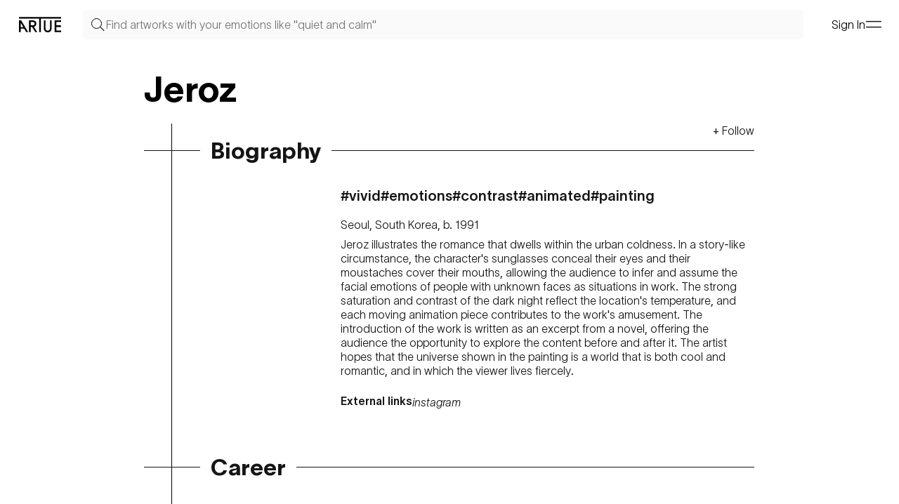

--- FILE ---
content_type: text/html; charset=utf-8
request_url: https://artue.io/artist/jeroz
body_size: 24518
content:
<!DOCTYPE html><html lang="en"><head><meta charSet="utf-8"/><script>
                  window.dataLayer = window.dataLayer || [];
                  function gtag(){dataLayer.push(arguments);}
                  gtag('js', new Date());
                  gtag('config', 'G-3TDR1PE37X', {
                    page_path: window.location.pathname,
                  });
                </script><script>
                  (function(w,d,s,l,i){w[l]=w[l]||[];w[l].push({'gtm.start':
                    new Date().getTime(),event:'gtm.js'});var f=d.getElementsByTagName(s)[0],
                    j=d.createElement(s),dl=l!='dataLayer'?'&l='+l:'';j.async=true;j.src=
                    'https://www.googletagmanager.com/gtm.js?id='+i+dl;f.parentNode.insertBefore(j,f);
                    })(window,document,'script','dataLayer','GTM-W3LWLXFP');
                </script><meta name="viewport" content="width=device-width, initial-scale=1, maximum-scale=5"/><meta property="og:url" content="https://artue.io/en/artist/jeroz" lang="en"/><meta property="og:site_name" content="Artue - The Art Intelligence Partner learning emotion through art (아르투)" lang="en"/><meta property="og:title" content="Artue - Jeroz " lang="en"/><meta property="og:author" content="Habitus Associate Inc." lang="en"/><meta property="og:description" content="Jeroz illustrates the romance that dwells within the urban coldness. In a story-..." lang="en"/><meta property="og:image" content="/static/image/artist/initial/jeroz_750px.webp" lang="en"/><meta name="twitter:title" content="Artue - Jeroz " lang="en"/><meta name="twitter:description" content="Jeroz illustrates the romance that dwells within the urban coldness. In a story-..." lang="en"/><meta name="twitter:image" content="/static/image/artist/initial/jeroz_750px.webp" lang="en"/><meta name="description" lang="en" content="Explore a diverse collection of artwork by new and emerging artists on Artue.io. Buy and sell original paintings, sculptures, photography, and more. 아르투에서 당신의 아비투스를 완성해 보세요. อาร์ตแฟร์แอคเซสบางกอก จัดโดย Artue ในฐานะพาร์ทเนอร์ดิจิทัล เน้นนวัตกรรมด้วยห้องชมงานศิลปะออนไลน์ พบกับศิลปินและนักสะสมที่นี่. Co-hosted by Artue as the digital partner, Access Bangkok Art Fair offers an innovative, digitally-driven art fair with an online viewing room for experiencing contemporary art and trends in Bangkok."/><meta name="keywords" lang="en" content="갤러리, 글로벌 아트 플랫폼, 디지털 아트, 디지털 아트 플랫폼, 미술 온라인 구매, 미술 투자, 미술 플랫폼, 미술시장, 미술작품, 미술품 소장, 사진, 서울 현대미술, 서울 현대미술 작가, 설치미술, 아비투스, 아르투, 아트 컬렉팅, 아트 투자, 온라인 아트 플랫폼, 온라인 전시, 젊은작가, 조각, 컬렉터, 한국 미술시장, 한국 현대미술 작가, 현대미술, 회화, emerging artist, artwork, art marketplace, buy art online, original paintings, sculptures, photography, affordable art, new artists, artue, habitus, Access Bangkok, Art Fair, Artue, Contemporary Art, Asian Art Fair, Bangkok Exhibition, Art Collectors, International Art Fair, อาร์ตแฟร์, กรุงเทพ, ศิลปะร่วมสมัย, งานแสดงศิลปะ, งานแสดงสินค้าศิลปะนานาชาติ, 방콕 아트페어, 현대미술, 국제 아트페어, 아시아 예술 행사, 아트페어, artfair, 아이콘시암, 액세스방콕, 엑세스방콕, 액세스방콕아트페어, Access bangkok, 방콕 아트페어, 태국 아트페어, Thai artfair, Bangkok artfair"/><title lang="en">Artue - Jeroz </title><link rel="preload" as="image" href="/img/img-external_link_opt.webp" fetchpriority="high"/><meta name="next-head-count" content="9"/><base href="/"/><link rel="icon" type="image/png" sizes="32x32" href="/favicon/favicon-32x32.png"/><link rel="icon" type="image/png" sizes="96x96" href="/favicon/favicon-96x96.png"/><link rel="icon" type="image/png" sizes="16x16" href="/favicon/favicon-16x16.png"/><link rel="alternate" hrefLang="x-default" href="https://artue.io"/><link rel="alternate" hrefLang="en" href="https://artue.io/en"/><link rel="alternate" hrefLang="ko" href="https://artue.io/ko"/><meta name="theme-color" content="#000000"/><meta name="naver-site-verification" content="355abb54e13f3718a7e088f882a0b0e78a7fb2ad"/><meta name="naver-site-verification" content="a16f9df45e46b9d86b8e67466f66a13f407a658d"/><span itemType="http://schema.org/Organization"><link itemProp="url" href="http://artue.io"/><a itemProp="sameAs" href="https://www.instagram.com/artue.io" aria-label="go artue instagram"></a></span><link rel="preload" href="/_next/static/css/f26bae2f2162cacc.css" as="style"/><link rel="stylesheet" href="/_next/static/css/f26bae2f2162cacc.css" data-n-g=""/><noscript data-n-css=""></noscript><script defer="" nomodule="" src="/_next/static/chunks/polyfills-78c92fac7aa8fdd8.js"></script><script src="/_next/static/chunks/webpack-0cb65c14e4723cd7.js" defer=""></script><script src="/_next/static/chunks/framework-21d52f6c24784cc0.js" defer=""></script><script src="/_next/static/chunks/main-164ba6028521a4fa.js" defer=""></script><script src="/_next/static/chunks/pages/_app-f21a3877999f99dc.js" defer=""></script><script src="/_next/static/chunks/719-83dc453394c0beae.js" defer=""></script><script src="/_next/static/chunks/48-a8d5a1a5ba63b5b0.js" defer=""></script><script src="/_next/static/chunks/4381-d89f5a320a0428bb.js" defer=""></script><script src="/_next/static/chunks/4465-75eba6b0adc0a761.js" defer=""></script><script src="/_next/static/chunks/pages/artist/%5Bhandle%5D-c0c3ddc8adf3b9de.js" defer=""></script><script src="/_next/static/NkTi8sHQdcxxdaE96H1cq/_buildManifest.js" defer=""></script><script src="/_next/static/NkTi8sHQdcxxdaE96H1cq/_ssgManifest.js" defer=""></script></head><body><div id="filter-modal"></div><div id="__next"> <link rel="preconnect" href="https://www.googletagmanager.com"/><main><style data-emotion="css-global 1t3k44d">body#__next{width:100vw;height:var(--100vh);overflow-y:scroll;-webkit-overflow-scrolling:touch;}*{overscroll-behavior:none;-ms-overflow-style:none;scrollbar-width:none;}*::-webkit-scrollbar{display:none;}html,body,div,span,applet,object,iframe,h1,h2,h3,h4,h5,h6,p,blockquote,pre,a,abbr,acronym,address,big,cite,code,del,dfn,em,img,ins,kbd,q,s,samp,small,strike,strong,sub,sup,tt,var,b,u,i,center,dl,dt,dd,ol,ul,li,fieldset,form,label,legend,table,caption,tbody,tfoot,thead,tr,th,td,article,aside,canvas,details,embed,figure,figcaption,footer,header,hgroup,menu,nav,output,ruby,section,summary,time,mark,audio,video,button{margin:0;padding:0;border:0;vertical-align:baseline;}*{box-sizing:border-box;}article,aside,details,figcaption,figure,footer,header,hgroup,menu,nav,section{display:block;}ul{list-style:none;}blockquote,q{quotes:none;}blockquote:before,blockquote:after,q:before,q:after{content:'';content:none;}table{border-collapse:collapse;border-spacing:0;}button{border:0;outline:0;cursor:pointer;background-color:transparent;}button:disabled{cursor:default;pointer-events:none;}a{-webkit-text-decoration:none;text-decoration:none;color:inherit;}input{-webkit-border-radius:0;border-radius:0;-webkit-box-shadow:none;box-shadow:none;}input::-webkit-outer-spin-button,input::-webkit-inner-spin-button{-webkit-appearance:none;margin:0;}input [type='number']{-moz-appearance:textfield;}input:focus{outline:none;}textarea{border-radius:0;resize:none;}textarea:focus{outline:none;}input,textarea,button,select,a{-webkit-tap-highlight-color:transparent;color:inherit;font-size:inherit;}html,body{overflow-x:hidden;font-size:16px;color:#151515;}@media (max-width:880px){html,body{font-size:14px;}}@font-face{font-family:'TWKLausanne';src:url('fonts/TWKLausanne-200.woff2') format('woff2'),url('fonts/TWKLausanne-200.woff') format('woff');font-weight:400;font-display:swap;unicode-range:U+0041-005A,U+0061-007A,U+0080-00FF,U+0100-017F,U+1E00-1EFF,U+0030-0039,U+003A-0040,U+005B-0060,U+007B-007E,U+0024;}@font-face{font-family:'TWKLausanne';src:url('fonts/TWKLausanne-600.woff2') format('woff2'),url('fonts/TWKLausanne-600.woff') format('woff');font-weight:600;font-display:swap;unicode-range:U+0041-005A,U+0061-007A,U+0080-00FF,U+0100-017F,U+1E00-1EFF,U+0030-0039,U+003A-0040,U+005B-0060,U+007B-007E,U+0024;}@font-face{font-family:'TWKLausanne';src:url('fonts/TWKLausanne-800.woff2') format('woff2'),url('fonts/TWKLausanne-800.woff') format('woff');font-weight:800;font-display:swap;unicode-range:U+0041-005A,U+0061-007A,U+0080-00FF,U+0100-017F,U+1E00-1EFF,U+0030-0039,U+003A-0040,U+005B-0060,U+007B-007E,U+0024;}@font-face{font-family:'TWKLausanne';src:url('fonts/TWKLausanne-200Italic.woff2') format('woff2'),url('fonts/TWKLausanne-200Italic.woff') format('woff');font-weight:200;font-style:italic;font-display:swap;unicode-range:U+0041-005A,U+0061-007A,U+0080-00FF,U+0100-017F,U+1E00-1EFF,U+0030-0039,U+003A-0040,U+005B-0060,U+007B-007E,U+0024;}@font-face{font-family:'TWKLausanne';src:url('fonts/TWKLausanne-600Italic.woff2') format('woff2'),url('fonts/TWKLausanne-600Italic.woff') format('woff');font-weight:600;font-display:swap;font-style:italic;unicode-range:U+0041-005A,U+0061-007A,U+0080-00FF,U+0100-017F,U+1E00-1EFF,U+0030-0039,U+003A-0040,U+005B-0060,U+007B-007E,U+0024;}@font-face{font-family:'Pretendard';src:url('fonts/Pretendard-Regular.woff2') format('woff2'),url('fonts/Pretendard-Regulars.woff') format('woff');font-weight:400;font-display:swap;}@font-face{font-family:'Pretendard';src:url('fonts/Pretendard-SemiBold.woff2') format('woff2'),url('fonts/Pretendard-SemiBold.woff') format('woff');font-weight:600;font-display:swap;}@font-face{font-family:'Pretendard';src:url('fonts/Pretendard-Bold.woff2') format('woff2'),url('fonts/Pretendard-Bold.woff') format('woff');font-weight:800;font-display:swap;}@font-face{font-family:'NewBaskervilleITCPro-Roman';src:url('fonts/NewBaskervilleITCPro-Roman.woff2') format('woff2'),url('fonts/NewBaskervilleITCPro-Roman.woff') format('woff');font-weight:400;font-display:swap;unicode-range:U+0041-005A,U+0061-007A,U+0030-0039,U+0020-002F,U+003A-0040,U+005B-0060,U+007B-007E;}@font-face{font-family:'NewBaskervilleITCPro-Italic';src:url('fonts/NewBaskervilleITCPro-Italic.woff2') format('woff2'),url('fonts/NewBaskervilleITCPro-Italic.woff') format('woff');font-weight:200;font-display:swap;unicode-range:U+0041-005A,U+0061-007A,U+0030-0039,U+0020-002F,U+003A-0040,U+005B-0060,U+007B-007E;}@font-face{font-family:'TWKLausanne';src:url('fonts/TWKLausanne-400.woff2') format('woff2'),url('fonts/TWKLausanne-400.woff') format('woff');font-weight:410;font-display:swap;unicode-range:U+0041-005A,U+0061-007A,U+0030-0039,U+0020-002F,U+003A-0040,U+005B-0060,U+007B-007E,U+1E00-1EFF,U+00-7F;}*{font-family:TWKLausanne,Pretendard;}:root,body,input,textarea{font-family:TWKLausanne,Pretendard;font-weight:400;}:root{--header-height:88px;--footer-height:152px;--100vh:calc(var(--vh,1vh) * 100);}@media screen and (max-width:768px){:root{--header-height:52px;}}</style><style data-emotion="css a8fc2z">.css-a8fc2z{width:100%;max-width:100%;}</style><div class="css-a8fc2z"><style data-emotion="css 1evwqn5">.css-1evwqn5{width:100%;position:fixed;top:0;height:70px;-webkit-transition:background-color 0.5s ease,max-height 0.3s ease;transition:background-color 0.5s ease,max-height 0.3s ease;padding:0 24px;overflow:hidden;z-index:100;}.css-1evwqn5 nav{cursor:pointer;}</style><header style="background-color:#fff" class="css-1evwqn5"><style data-emotion="css kn9dds">.css-kn9dds{display:-webkit-box;display:-webkit-flex;display:-ms-flexbox;display:flex;-webkit-align-items:center;-webkit-box-align:center;-ms-flex-align:center;align-items:center;margin:0 auto;position:relative;width:100%;-webkit-box-pack:justify;-webkit-justify-content:space-between;justify-content:space-between;-webkit-transition:color 0.6s ease;transition:color 0.6s ease;height:70px;max-width:1420px;}</style><div style="color:#000" class="css-kn9dds"><style data-emotion="css 165a0hk">.css-165a0hk{display:-webkit-box;display:-webkit-flex;display:-ms-flexbox;display:flex;-webkit-align-items:center;-webkit-box-align:center;-ms-flex-align:center;align-items:center;-webkit-flex:1;-ms-flex:1;flex:1;min-width:0;padding:0;-webkit-transition:padding 0.3s ease;transition:padding 0.3s ease;padding-right:40px;}@media(max-width: 768px){.css-165a0hk{padding-right:20px;}}</style><div class="css-165a0hk"><style data-emotion="css z5ogbj">.css-z5ogbj{overflow:hidden;-webkit-transition:width 0.3s ease,margin-right 0.3s ease;transition:width 0.3s ease,margin-right 0.3s ease;}</style><nav style="width:66px;margin-right:28px" class="css-z5ogbj"><style data-emotion="css x1b418">.css-x1b418{display:block;width:66px;height:24px;}</style><a data-cy="logo" aria-label="Go Artue main, Artue Logo" class="css-x1b418" href="/"><svg xmlns="http://www.w3.org/2000/svg" width="100%" height="100%" fill="#000" aria-label="Logo" viewBox="0 0 70 28"><path fill="current" d="M0 7.007v19.547h2.804v-5.715h5.883l3.387 5.715h3.2L3.7 7.007H0Zm2.804 11.247v-7.33l4.349 7.33h-4.35ZM28.893 12.47c0-3.307-2.408-5.463-5.965-5.463h-6.217v19.547h2.804v-8.515h2.3l5.32 8.515h3.234l-5.57-8.876c2.517-.61 4.097-2.55 4.097-5.209h-.003Zm-9.378 2.803V9.666h3.379c2.12 0 3.198 1.112 3.198 2.803 0 1.58-1.112 2.804-3.09 2.804h-3.487Z"></path><path fill="current" d="M0 1.4v2.658h33.6v22.496h2.803V4.058H70V1.4H0Z"></path><path fill="current" d="M51.496 19.654c0 2.911-1.473 4.526-3.701 4.526-2.229 0-3.701-1.618-3.701-4.526V7.007H41.29v12.865c0 4.526 2.73 7.042 6.505 7.042 3.774 0 6.505-2.516 6.505-7.042V7.007h-2.804v12.647ZM59.184 26.554H70v-2.658h-8.013v-5.823h7.656V15.27h-7.656V9.666H70V7.007H59.184v19.547Z"></path></svg></a></nav><style data-emotion="css 1gczmjg">.css-1gczmjg{-webkit-align-items:center;-webkit-box-align:center;-ms-flex-align:center;align-items:center;overflow-x:hidden;-webkit-transition:max-width 0.7s ease,opacity 0.3s ease,padding-right 0.5s ease;transition:max-width 0.7s ease,opacity 0.3s ease,padding-right 0.5s ease;gap:33px;}@media(max-width: 768px){.css-1gczmjg{gap:0px;}}</style><div style="display:none;max-width:999px;opacity:1;padding-right:28px" class="css-1gczmjg"><style data-emotion="css p6ri1u">@media (max-width:1439px){.css-p6ri1u{display:none;}}</style><div class="header-menu css-p6ri1u"><style data-emotion="css 1fxby4w animation-vam6i2">.css-1fxby4w{white-space:nowrap;cursor:pointer;position:relative;overflow:hidden;-webkit-user-select:none;-moz-user-select:none;-ms-user-select:none;user-select:none;padding:9px 0 5px;font-weight:600;font-size:1.125rem;line-height:1.11;}@media (hover:hover) and (pointer:fine){.css-1fxby4w:hover div.underBar{-webkit-animation:animation-vam6i2 0.3s ease;animation:animation-vam6i2 0.3s ease;left:0%;}}@-webkit-keyframes animation-vam6i2{from{left:-100%;}to{left:0;}}@keyframes animation-vam6i2{from{left:-100%;}to{left:0;}}</style><nav class="css-1fxby4w">Discovery<style data-emotion="css 17jqgwr animation-12vnsl3">.css-17jqgwr{position:absolute;width:100%;height:1px;bottom:0;z-index:9;left:100%;-webkit-animation:animation-12vnsl3 0.3s ease;animation:animation-12vnsl3 0.3s ease;}@-webkit-keyframes animation-12vnsl3{from{left:0;}to{left:100%;}}@keyframes animation-12vnsl3{from{left:0;}to{left:100%;}}</style><div class="underBar css-17jqgwr" style="background-color:#000"></div></nav><style data-emotion="css 1ut0m9d">.css-1ut0m9d{position:fixed;top:50px;width:100vw;left:0;display:-webkit-box;display:-webkit-flex;display:-ms-flexbox;display:flex;-webkit-box-pack:center;-ms-flex-pack:center;-webkit-justify-content:center;justify-content:center;background-color:#fff;overflow:hidden;-webkit-transition:max-height 0.5s ease,opacity 0.5s;transition:max-height 0.5s ease,opacity 0.5s;}</style><div class="lnb_menu css-1ut0m9d" style="display:flex;max-height:0px;opacity:0"><style data-emotion="css um33w0">.css-um33w0{margin:22px 24px 42px;width:100%;}</style><div style="max-width:1420px" class="css-um33w0"><style data-emotion="css 163tn7u">.css-163tn7u{color:#989898;margin-bottom:20px;font-size:0.875rem;font-weight:400;line-height:1.15;}@media (max-width:500px){.css-163tn7u{font-size:0.875rem;}}</style><h2 class="css-163tn7u">Discovery</h2><style data-emotion="css 141ml87">.css-141ml87{color:#000;max-height:166px;display:-webkit-box;display:-webkit-flex;display:-ms-flexbox;display:flex;-webkit-flex-direction:column;-ms-flex-direction:column;flex-direction:column;-webkit-box-flex-wrap:wrap;-webkit-flex-wrap:wrap;-ms-flex-wrap:wrap;flex-wrap:wrap;gap:32px 90px;-webkit-align-content:flex-start;-ms-flex-line-pack:flex-start;align-content:flex-start;font-weight:400;font-size:1.125rem;line-height:1.11;}</style><div class="css-141ml87"></div></div></div></div><div class="header-menu css-p6ri1u"><nav class="css-1fxby4w">Exhibitions<div class="underBar css-17jqgwr" style="background-color:#000"></div></nav><div class="lnb_menu css-1ut0m9d" style="display:flex;max-height:0px;opacity:0"><div style="max-width:1420px" class="css-um33w0"><style data-emotion="css fwb9bi">.css-fwb9bi{color:#000;max-height:166px;display:-webkit-box;display:-webkit-flex;display:-ms-flexbox;display:flex;-webkit-flex-direction:row;-ms-flex-direction:row;flex-direction:row;-webkit-box-flex-wrap:wrap;-webkit-flex-wrap:wrap;-ms-flex-wrap:wrap;flex-wrap:wrap;gap:32px 90px;-webkit-align-content:flex-start;-ms-flex-line-pack:flex-start;align-content:flex-start;}</style><div class="css-fwb9bi"><style data-emotion="css 54leq3">.css-54leq3{max-width:32%;width:450px;margin-bottom:20px;-webkit-transition:color 0.5s ease-in-out;transition:color 0.5s ease-in-out;color:#989898;font-size:0.875rem;font-weight:400;line-height:1.15;}@media (max-width:500px){.css-54leq3{font-size:0.875rem;}}</style><h2 class="css-54leq3">Exhibitions</h2></div><div class="css-141ml87"><style data-emotion="css hbqynf">.css-hbqynf{max-width:32%;width:450px;max-height:20px;-webkit-transition:color 0.5s ease-in-out;transition:color 0.5s ease-in-out;}.css-hbqynf:hover{color:#8a8a8a;}</style><nav data-title="All Exhibitions" class="lnb css-hbqynf"><style data-emotion="css 1yp4ln">.css-1yp4ln{display:-webkit-box;display:-webkit-flex;display:-ms-flexbox;display:flex;-webkit-align-items:flex-start;-webkit-box-align:flex-start;-ms-flex-align:flex-start;align-items:flex-start;}</style><a class="css-1yp4ln" href="/exhibition-list"><p>All Exhibitions</p></a></nav></div></div></div></div><div class="header-menu css-p6ri1u"><nav class="css-1fxby4w">3D On View<div class="underBar css-17jqgwr" style="background-color:#000"></div></nav><div class="lnb_menu css-1ut0m9d" style="display:flex;max-height:0px;opacity:0"><div style="max-width:1420px" class="css-um33w0"><h2 class="css-163tn7u">3D On View</h2><div class="css-141ml87"><nav data-title="All Exhibitions" class="lnb css-hbqynf"><a target="_self" class="css-1yp4ln" href="/xronview"><p>All Exhibitions</p></a></nav></div></div></div></div><div class="header-menu css-p6ri1u"><nav class="css-1fxby4w">About<div class="underBar css-17jqgwr" style="background-color:#000"></div></nav><div class="lnb_menu css-1ut0m9d" style="display:flex;max-height:0px;opacity:0"><div style="max-width:1420px" class="css-um33w0"><h2 class="css-163tn7u">About</h2><div class="css-141ml87"><nav data-title="Artists" class="lnb css-hbqynf"><a target="_self" class="css-1yp4ln" href="/artists"><p>Artists</p></a></nav><nav data-title="Galleries" class="lnb css-hbqynf"><a target="_self" class="css-1yp4ln" href="/galleries"><p>Galleries</p></a></nav><nav data-title="About Artue" class="lnb css-hbqynf"><a target="_blank" class="css-1yp4ln" href="/about"><p>About Artue</p><style data-emotion="css 16jzpeq">.css-16jzpeq{padding:4px;display:-webkit-box;display:-webkit-flex;display:-ms-flexbox;display:flex;-webkit-align-items:flex-start;-webkit-box-align:flex-start;-ms-flex-align:flex-start;align-items:flex-start;}</style><span class="css-16jzpeq"><svg xmlns="http://www.w3.org/2000/svg" width="8" height="8" fill="currentColor" viewBox="0 0 8 8"><g fill="current" fill-rule="evenodd" clip-rule="evenodd"><path d="M7.582 1.536 1.218 7.9l-.92-.92L6.662.617l.92.919Z"></path><path d="M6.554 1.65h-5.35V.35h6.65V7h-1.3V1.65Z"></path></g></svg></span></a></nav><nav data-title="Instagram" class="lnb css-hbqynf"><a target="_blank" class="css-1yp4ln" href="https://www.instagram.com/artue.io/"><p>Instagram</p><span class="css-16jzpeq"><svg xmlns="http://www.w3.org/2000/svg" width="8" height="8" fill="currentColor" viewBox="0 0 8 8"><g fill="current" fill-rule="evenodd" clip-rule="evenodd"><path d="M7.582 1.536 1.218 7.9l-.92-.92L6.662.617l.92.919Z"></path><path d="M6.554 1.65h-5.35V.35h6.65V7h-1.3V1.65Z"></path></g></svg></span></a></nav></div></div></div></div></div><style data-emotion="css yapihq">.css-yapihq{-webkit-flex:1;-ms-flex:1;flex:1;min-width:0;display:-webkit-box;display:-webkit-flex;display:-ms-flexbox;display:flex;-webkit-align-items:center;-webkit-box-align:center;-ms-flex-align:center;align-items:center;-webkit-transition:width 0.3 ease;transition:width 0.3 ease;}</style><div class="css-yapihq"><style data-emotion="css up7fl8">.css-up7fl8{-webkit-flex:1;-ms-flex:1;flex:1;border-radius:5px;background:rgba(250,250,250,1);height:42px;display:-webkit-box;display:-webkit-flex;display:-ms-flexbox;display:flex;padding:9px 11px;gap:10px;min-width:0;-webkit-transition:background-color 0.3s ease,width 0.3s ease;transition:background-color 0.3s ease,width 0.3s ease;}</style><div style="background-color:rgba(250, 250, 250, 1);color:#000;align-items:center" class="css-up7fl8"><svg xmlns="http://www.w3.org/2000/svg" width="20" height="20" fill="none"><path fill="currentColor" d="m13 13.5 5.848 5.848.846-.847-5.847-5.848L13 13.5Z"></path><circle cx="8.5" cy="8.5" r="7" stroke="currentColor"></circle></svg><style data-emotion="css 1dkupxf">.css-1dkupxf{-webkit-flex:1;-ms-flex:1;flex:1;min-width:0;border:none;background-color:transparent;font-size:16px;}.css-1dkupxf::-webkit-search-cancel-button{display:none;}</style><input enterKeyHint="search" type="search" placeholder="Find artworks with your emotions like &quot;quiet and calm&quot;" class="css-1dkupxf" value=""/></div><button style="margin-left:20px;display:none"><svg xmlns="http://www.w3.org/2000/svg" width="20" height="20" fill="none" viewBox="0 0 24 24" stroke="currentColor"><path fill="current" stroke="current" stroke-width="0.65" d="m4.919 4.46 15.097 15.098-.46.46L4.46 4.92z"></path><path fill="current" stroke="current" stroke-width="0.65" d="M20.017 4.92 4.92 20.015l-.46-.46L19.558 4.46z"></path></svg></button></div></div><style data-emotion="css qt20p5">.css-qt20p5{display:-webkit-box;display:-webkit-flex;display:-ms-flexbox;display:flex;-webkit-align-items:center;-webkit-box-align:center;-ms-flex-align:center;align-items:center;gap:40px;}</style><div class="css-qt20p5"><div class="header-menu css-p6ri1u"><style data-emotion="css rsjh5p animation-vam6i2">.css-rsjh5p{white-space:nowrap;cursor:pointer;position:relative;overflow:hidden;-webkit-user-select:none;-moz-user-select:none;-ms-user-select:none;user-select:none;padding:9px 0 5px;font-weight:600;font-size:1.125rem;line-height:1.11;padding:7px 0 3px;}@media (hover:hover) and (pointer:fine){.css-rsjh5p:hover div.underBar{-webkit-animation:animation-vam6i2 0.3s ease;animation:animation-vam6i2 0.3s ease;left:0%;}}@-webkit-keyframes animation-vam6i2{from{left:-100%;}to{left:0;}}@keyframes animation-vam6i2{from{left:-100%;}to{left:0;}}</style><nav class="css-rsjh5p"><style data-emotion="css 14qehrz">.css-14qehrz{height:24px;display:-webkit-box;display:-webkit-flex;display:-ms-flexbox;display:flex;-webkit-align-items:center;-webkit-box-align:center;-ms-flex-align:center;align-items:center;}</style><div class="css-14qehrz"><style data-emotion="css 14al1e3">.css-14al1e3{gap:12px;-webkit-align-items:center;-webkit-box-align:center;-ms-flex-align:center;align-items:center;cursor:pointer;}</style><style data-emotion="css 1fpqz7s">.css-1fpqz7s{display:-webkit-box;display:-webkit-flex;display:-ms-flexbox;display:flex;-webkit-flex-direction:row;-ms-flex-direction:row;flex-direction:row;gap:12px;-webkit-align-items:center;-webkit-box-align:center;-ms-flex-align:center;align-items:center;cursor:pointer;}</style><div class="css-1fpqz7s"><style data-emotion="css axw7ok">.css-axw7ok{display:-webkit-box;display:-webkit-flex;display:-ms-flexbox;display:flex;-webkit-align-items:center;-webkit-box-align:center;-ms-flex-align:center;align-items:center;gap:8px;}</style><div class="css-axw7ok"><svg xmlns="http://www.w3.org/2000/svg" width="14" height="14" fill="none"><path stroke="currentColor" stroke-width="0.7" d="M13.5 7h-3.25m3.25 0a6.47 6.47 0 0 0-1.083-3.594M13.5 7a6.47 6.47 0 0 1-1.083 3.594M7 13.5V.5m0 13c1.444 0 3.25-3.25 3.25-6.5M7 13.5c-1.444 0-3.25-3.611-3.25-6.5M7 13.5a6.494 6.494 0 0 0 5.417-2.906M7 13.5a6.494 6.494 0 0 1-5.417-2.906M.5 7h3.25M.5 7a6.47 6.47 0 0 1 1.083-3.594M.5 7a6.47 6.47 0 0 0 1.083 3.594M7 .5c1.444 0 3.25 3.25 3.25 6.5M7 .5C5.556.5 3.75 3.75 3.75 7M7 .5a6.494 6.494 0 0 0-5.417 2.906M7 .5a6.494 6.494 0 0 1 5.417 2.906M10.25 7h-6.5M1.583 3.406c3.973 1.427 6.861 1.427 10.834 0m0 7.188c-3.973-1.427-6.861-1.427-10.834 0"></path></svg> <style data-emotion="css 1al5jlk">.css-1al5jlk{font-size:1rem;font-weight:400;line-height:1.25;font-size:0.875rem;font-weight:400;line-height:1.15;}@media (max-width:500px){.css-1al5jlk{font-size:0.875rem;}}</style><p class="css-1al5jlk">EN</p></div><style data-emotion="css 44f2t4">.css-44f2t4{width:1px;height:100%;background-color:#F2F2F2;height:8px;}</style><div class="css-44f2t4"></div><p class="css-1al5jlk">$</p></div></div><div class="underBar css-17jqgwr" style="background-color:#000"></div></nav><div class="lnb_menu css-1ut0m9d" style="display:none;max-height:0px;opacity:0"><div style="max-width:1420px" class="css-um33w0"><h2 class="css-163tn7u"><div class="css-14qehrz"><div class="css-1fpqz7s"><div class="css-axw7ok"><svg xmlns="http://www.w3.org/2000/svg" width="14" height="14" fill="none"><path stroke="currentColor" stroke-width="0.7" d="M13.5 7h-3.25m3.25 0a6.47 6.47 0 0 0-1.083-3.594M13.5 7a6.47 6.47 0 0 1-1.083 3.594M7 13.5V.5m0 13c1.444 0 3.25-3.25 3.25-6.5M7 13.5c-1.444 0-3.25-3.611-3.25-6.5M7 13.5a6.494 6.494 0 0 0 5.417-2.906M7 13.5a6.494 6.494 0 0 1-5.417-2.906M.5 7h3.25M.5 7a6.47 6.47 0 0 1 1.083-3.594M.5 7a6.47 6.47 0 0 0 1.083 3.594M7 .5c1.444 0 3.25 3.25 3.25 6.5M7 .5C5.556.5 3.75 3.75 3.75 7M7 .5a6.494 6.494 0 0 0-5.417 2.906M7 .5a6.494 6.494 0 0 1 5.417 2.906M10.25 7h-6.5M1.583 3.406c3.973 1.427 6.861 1.427 10.834 0m0 7.188c-3.973-1.427-6.861-1.427-10.834 0"></path></svg> <p class="css-1al5jlk">EN</p></div><div class="css-44f2t4"></div><p class="css-1al5jlk">$</p></div></div></h2><div class="css-141ml87"></div></div></div></div><style data-emotion="css 1xx3q52 animation-1q8eu9e">.css-1xx3q52{border-style:solid;border-radius:50%;-webkit-animation:animation-1q8eu9e 0.75s linear infinite;animation:animation-1q8eu9e 0.75s linear infinite;}@-webkit-keyframes animation-1q8eu9e{from{-webkit-transform:rotate(0deg);-moz-transform:rotate(0deg);-ms-transform:rotate(0deg);transform:rotate(0deg);}to{-webkit-transform:rotate(360deg);-moz-transform:rotate(360deg);-ms-transform:rotate(360deg);transform:rotate(360deg);}}@keyframes animation-1q8eu9e{from{-webkit-transform:rotate(0deg);-moz-transform:rotate(0deg);-ms-transform:rotate(0deg);transform:rotate(0deg);}to{-webkit-transform:rotate(360deg);-moz-transform:rotate(360deg);-ms-transform:rotate(360deg);transform:rotate(360deg);}}</style><div style="width:24px;height:24px;border-width:4px;border-top-color:#c3c1c1;border-right-color:#c3c1c1;border-bottom-color:#f0efefad;border-left-color:#f0efefad" class="css-1xx3q52"></div></div><style data-emotion="css xrrp9w">.css-xrrp9w{display:-webkit-box;display:-webkit-flex;display:-ms-flexbox;display:flex;-webkit-align-items:center;-webkit-box-align:center;-ms-flex-align:center;align-items:center;gap:20px;}@media (min-width:1440px){.css-xrrp9w{display:none;}}</style><div class="css-xrrp9w"><div style="width:24px;height:24px;border-width:4px;border-top-color:#c3c1c1;border-right-color:#c3c1c1;border-bottom-color:#f0efefad;border-left-color:#f0efefad" class="css-1xx3q52"></div><style data-emotion="css 15zbvky">.css-15zbvky{display:-webkit-box;display:-webkit-flex;display:-ms-flexbox;display:flex;-webkit-align-items:center;-webkit-box-align:center;-ms-flex-align:center;align-items:center;-webkit-transition:opacity 0.4s ease;transition:opacity 0.4s ease;}@media (hover:hover) and (pointer:fine){.css-15zbvky:hover{opacity:0.6;}}</style><nav class="css-15zbvky"><svg xmlns="http://www.w3.org/2000/svg" width="24" height="24" fill="currentColor" viewBox="0 0 24 24" stroke="currentColor"><path fill="current" stroke="current" stroke-width="0.65" d="M1.325 7.325h21.35v.65H1.325zM1.325 15.325h21.35v.65H1.325z"></path></svg></nav></div></div><style data-emotion="css bnhypi">.css-bnhypi{height:1px;width:100%;-webkit-transition:background-color 0.6s ease;transition:background-color 0.6s ease;position:absolute;bottom:-px;left:0;}</style><div style="background-color:#f8f9fc" class="css-bnhypi"></div></header><style data-emotion="css ox6g3z">.css-ox6g3z{background-color:#fff;position:fixed;width:100vw;height:var(--100vh);left:0;top:0;-webkit-transition:opacity 0.3s ease-in-out;transition:opacity 0.3s ease-in-out;padding:29px 30px 0px 30px;display:-webkit-box;display:-webkit-flex;display:-ms-flexbox;display:flex;-webkit-flex-direction:column;-ms-flex-direction:column;flex-direction:column;-webkit-box-pack:justify;-webkit-justify-content:space-between;justify-content:space-between;}@media (min-width:1440px){.css-ox6g3z{display:none;}}</style><div style="touch-action:auto;pointer-events:none;opacity:0;z-index:9999;visibility:hidden" class="css-ox6g3z"><style data-emotion="css k0sogd">.css-k0sogd{-webkit-flex:1;-ms-flex:1;flex:1;display:-webkit-box;display:-webkit-flex;display:-ms-flexbox;display:flex;-webkit-flex-direction:column;-ms-flex-direction:column;flex-direction:column;}</style><div class="css-k0sogd"><style data-emotion="css 1mh4zyj">.css-1mh4zyj{width:100%;display:-webkit-box;display:-webkit-flex;display:-ms-flexbox;display:flex;-webkit-box-pack:end;-ms-flex-pack:end;-webkit-justify-content:end;justify-content:end;-webkit-align-items:center;-webkit-box-align:center;-ms-flex-align:center;align-items:center;-webkit-align-content:flex-start;-ms-flex-line-pack:flex-start;align-content:flex-start;}</style><div class="css-1mh4zyj"><style data-emotion="css 1rgpplj">.css-1rgpplj{position:absolute;display:-webkit-box;display:-webkit-flex;display:-ms-flexbox;display:flex;-webkit-align-items:center;-webkit-box-align:center;-ms-flex-align:center;align-items:center;-webkit-transition:left 0.5s ease,opacity 0.3s ease;transition:left 0.5s ease,opacity 0.3s ease;}</style><button style="opacity:0;left:150px" class="css-1rgpplj"><svg xmlns="http://www.w3.org/2000/svg" width="24" height="24" fill="#383838" viewBox="0 0 24 24" stroke="transparent"><path fill="current" fill-rule="evenodd" d="m15.238 3.54.919.92-7.319 7.318 7.319 7.319-.92.919L7 11.778l8.238-8.238Z" clip-rule="evenodd"></path></svg></button><style data-emotion="css 1r37bwv">.css-1r37bwv{width:24px;height:24px;margin-left:24px;}</style><button class="css-1r37bwv"><svg xmlns="http://www.w3.org/2000/svg" width="100%" height="100%" fill="#383838" viewBox="0 0 24 24" stroke="#383838"><path fill="current" stroke="current" stroke-width="0.65" d="m4.919 4.46 15.097 15.098-.46.46L4.46 4.92z"></path><path fill="current" stroke="current" stroke-width="0.65" d="M20.017 4.92 4.92 20.015l-.46-.46L19.558 4.46z"></path></svg></button></div><style data-emotion="css 181a40a">.css-181a40a{padding-top:60px;display:-webkit-box;display:-webkit-flex;display:-ms-flexbox;display:flex;-webkit-flex-direction:column;-ms-flex-direction:column;flex-direction:column;-webkit-align-items:center;-webkit-box-align:center;-ms-flex-align:center;align-items:center;touch-action:pan-y;-webkit-flex:1;-ms-flex:1;flex:1;min-height:0;position:relative;font-weight:800;font-size:2rem;line-height:1.125;}</style><div class="css-181a40a"><style data-emotion="css 1t38925">.css-1t38925{width:100%;text-align:center;line-height:1.1;margin-bottom:40px;max-height:44px;overflow:hidden;cursor:pointer;-webkit-transition:max-height 0.5s,margin-bottom 0.5s,-webkit-transform 0.5s,opacity 0.5s,font-weight 0.5s,color 0.5s;transition:max-height 0.5s,margin-bottom 0.5s,transform 0.5s,opacity 0.5s,font-weight 0.5s,color 0.5s;transform-origin:top;font-size:32px;}</style><h2 style="max-height:44px;margin-bottom:40px;opacity:1;font-weight:800;color:#000;transform:scale(1)" class="css-1t38925">Discovery</h2><div><h2 style="max-height:44px;margin-bottom:40px;opacity:1;font-weight:800;color:#000;transform:scale(1)" class="css-1t38925">Exhibitions</h2><style data-emotion="css jmolei">.css-jmolei{display:-webkit-box;display:-webkit-flex;display:-ms-flexbox;display:flex;-webkit-flex-direction:column;-ms-flex-direction:column;flex-direction:column;-webkit-align-items:center;-webkit-box-align:center;-ms-flex-align:center;align-items:center;gap:28px;position:absolute;top:88px;width:100%;left:0;text-align:center;pointer-events:none;max-height:calc(100% - 88px);overflow-y:scroll;padding-bottom:100px;font-size:2rem;font-weight:400;line-height:1.25;}</style><ul style="opacity:0;pointer-events:none;transition:opacity 0.4s ease" class="css-jmolei"><li><style data-emotion="css k008qs">.css-k008qs{display:-webkit-box;display:-webkit-flex;display:-ms-flexbox;display:flex;}</style><a target="_self" class="css-k008qs" href="/exhibition-list">All Exhibitions</a></li></ul></div><h2 style="max-height:44px;margin-bottom:40px;opacity:1;font-weight:800;color:#000;transform:scale(1)" class="css-1t38925">3D On View</h2><h2 style="max-height:44px;margin-bottom:40px;opacity:1;font-weight:800;color:#000;transform:scale(1)" class="css-1t38925">Galleries</h2><h2 style="max-height:44px;margin-bottom:40px;opacity:1;font-weight:800;color:#000;transform:scale(1)" class="css-1t38925">About</h2></div></div><style data-emotion="css 13u2vzj">.css-13u2vzj{display:-webkit-box;display:-webkit-flex;display:-ms-flexbox;display:flex;-webkit-align-items:start;-webkit-box-align:start;-ms-flex-align:start;align-items:start;-webkit-box-pack:center;-ms-flex-pack:center;-webkit-justify-content:center;justify-content:center;width:100%;height:135px;-webkit-transition:-webkit-transform 0.3s ease,opacity 0.3s ease,max-height 0.3s;transition:transform 0.3s ease,opacity 0.3s ease,max-height 0.3s;position:relative;overflow:hidden;}</style><div style="opacity:1;pointer-events:all;max-height:135px" class="css-13u2vzj"><div class="css-1fpqz7s"><div class="css-axw7ok"><svg xmlns="http://www.w3.org/2000/svg" width="14" height="14" fill="none"><path stroke="currentColor" stroke-width="0.7" d="M13.5 7h-3.25m3.25 0a6.47 6.47 0 0 0-1.083-3.594M13.5 7a6.47 6.47 0 0 1-1.083 3.594M7 13.5V.5m0 13c1.444 0 3.25-3.25 3.25-6.5M7 13.5c-1.444 0-3.25-3.611-3.25-6.5M7 13.5a6.494 6.494 0 0 0 5.417-2.906M7 13.5a6.494 6.494 0 0 1-5.417-2.906M.5 7h3.25M.5 7a6.47 6.47 0 0 1 1.083-3.594M.5 7a6.47 6.47 0 0 0 1.083 3.594M7 .5c1.444 0 3.25 3.25 3.25 6.5M7 .5C5.556.5 3.75 3.75 3.75 7M7 .5a6.494 6.494 0 0 0-5.417 2.906M7 .5a6.494 6.494 0 0 1 5.417 2.906M10.25 7h-6.5M1.583 3.406c3.973 1.427 6.861 1.427 10.834 0m0 7.188c-3.973-1.427-6.861-1.427-10.834 0"></path></svg> <p class="css-1al5jlk">EN</p></div><div class="css-44f2t4"></div><p class="css-1al5jlk">$</p></div></div></div><div style="touch-action:auto;pointer-events:none;opacity:0;z-index:9999;visibility:hidden" class="css-ox6g3z"><div class="css-k0sogd"><div class="css-1mh4zyj"><button style="opacity:0;left:150px" class="css-1rgpplj"><svg xmlns="http://www.w3.org/2000/svg" width="24" height="24" fill="#383838" viewBox="0 0 24 24" stroke="transparent"><path fill="current" fill-rule="evenodd" d="m15.238 3.54.919.92-7.319 7.318 7.319 7.319-.92.919L7 11.778l8.238-8.238Z" clip-rule="evenodd"></path></svg></button><button class="css-1r37bwv"><svg xmlns="http://www.w3.org/2000/svg" width="100%" height="100%" fill="#383838" viewBox="0 0 24 24" stroke="#383838"><path fill="current" stroke="current" stroke-width="0.65" d="m4.919 4.46 15.097 15.098-.46.46L4.46 4.92z"></path><path fill="current" stroke="current" stroke-width="0.65" d="M20.017 4.92 4.92 20.015l-.46-.46L19.558 4.46z"></path></svg></button></div><div class="css-181a40a"><style data-emotion="css uf6oey">.css-uf6oey{width:100%;text-align:center;line-height:1.1;margin-bottom:40px;max-height:44px;overflow:hidden;cursor:pointer;-webkit-transition:max-height 0.5s,margin-bottom 0.5s,-webkit-transform 0.5s,opacity 0.5s,font-weight 0.5s,color 0.5s;transition:max-height 0.5s,margin-bottom 0.5s,transform 0.5s,opacity 0.5s,font-weight 0.5s,color 0.5s;transform-origin:top;font-size:32px;opacity:1;font-size:16px;font-weight:400;color:#989898;}</style><h2 class="css-uf6oey">My Page</h2><style data-emotion="css c998s5">.css-c998s5{display:-webkit-box;display:-webkit-flex;display:-ms-flexbox;display:flex;-webkit-flex-direction:column;-ms-flex-direction:column;flex-direction:column;-webkit-align-items:center;-webkit-box-align:center;-ms-flex-align:center;align-items:center;gap:28px;position:absolute;top:88px;width:100%;left:0;text-align:center;pointer-events:none;max-height:calc(100% - 88px);overflow-y:scroll;padding-bottom:100px;font-size:2rem;font-weight:400;line-height:1.25;}</style><ul style="pointer-events:all" class="css-c998s5"><li><a target="_self" class="css-k008qs" href="/my-page/info">My profile</a></li><li><a target="_self" class="css-k008qs" href="/my-page/history">My orders</a></li><li><a target="_self" class="css-k008qs" href="/my-page/offer">Offer</a></li><li><a target="_self" class="css-k008qs" href="/my-page/following">Following</a></li><li><a target="_self" class="css-k008qs" href="/my-page/wish-list">Wishlist</a></li><li><style data-emotion="css sfjdjv">.css-sfjdjv{width:100%;cursor:pointer;}</style><div class="css-sfjdjv">Sign out</div></li></ul></div></div><div style="opacity:0;pointer-events:none;max-height:0px" class="css-13u2vzj"><div class="css-1fpqz7s"><div class="css-axw7ok"><svg xmlns="http://www.w3.org/2000/svg" width="14" height="14" fill="none"><path stroke="currentColor" stroke-width="0.7" d="M13.5 7h-3.25m3.25 0a6.47 6.47 0 0 0-1.083-3.594M13.5 7a6.47 6.47 0 0 1-1.083 3.594M7 13.5V.5m0 13c1.444 0 3.25-3.25 3.25-6.5M7 13.5c-1.444 0-3.25-3.611-3.25-6.5M7 13.5a6.494 6.494 0 0 0 5.417-2.906M7 13.5a6.494 6.494 0 0 1-5.417-2.906M.5 7h3.25M.5 7a6.47 6.47 0 0 1 1.083-3.594M.5 7a6.47 6.47 0 0 0 1.083 3.594M7 .5c1.444 0 3.25 3.25 3.25 6.5M7 .5C5.556.5 3.75 3.75 3.75 7M7 .5a6.494 6.494 0 0 0-5.417 2.906M7 .5a6.494 6.494 0 0 1 5.417 2.906M10.25 7h-6.5M1.583 3.406c3.973 1.427 6.861 1.427 10.834 0m0 7.188c-3.973-1.427-6.861-1.427-10.834 0"></path></svg> <p class="css-1al5jlk">EN</p></div><div class="css-44f2t4"></div><p class="css-1al5jlk">$</p></div></div></div><style data-emotion="css 56ice">.css-56ice{min-height:0;width:100%;overflow-x:hidden;padding-top:50px;}@media(max-width: 1440px){.css-56ice{padding-top:50px;}}@media(max-width: 1024px){.css-56ice{padding-top:60px;}}</style><div class="layoutScrollDiv css-56ice"><style data-emotion="css 114346t">.css-114346t{margin:0 auto;min-height:calc(var(--100vh) - 70px);padding:0 0 40px;margin-top:46px;max-width:1420px;}@media(max-width: 1440px){.css-114346t{padding:0 0 40px;margin-top:46px;}}@media(max-width: 1024px){.css-114346t{padding:0 20px 40px;margin-top:21px;}}@media(max-width: 1440px){.css-114346t{max-width:870px;}}</style><div style="display:block" class="css-114346t"><style data-emotion="css fgvf6t">.css-fgvf6t{position:relative;height:-webkit-fit-content;height:-moz-fit-content;height:fit-content;min-height:0;margin-bottom:100px;}</style><div dehydratedstate="[object Object]" og="[object Object]" analyticsData="[object Object]" cookies="" userAgent="Amazon CloudFront" _sentryTraceData="0d01e5eb15384174aa29148109adf17c-87080c7a50a03203-1" _sentryBaggage="sentry-environment=production,sentry-release=NkTi8sHQdcxxdaE96H1cq,sentry-transaction=%2Fartist%2F%5Bhandle%5D,sentry-trace_id=0d01e5eb15384174aa29148109adf17c,sentry-sample_rate=1" class="css-fgvf6t"><style data-emotion="css 1b5p9r">.css-1b5p9r{color:#000000;margin-bottom:20px;font-weight:800;font-size:3.125rem;line-height:1.2;display:block;}@media(max-width: 1440px){.css-1b5p9r{display:block;}}@media(max-width: 768px){.css-1b5p9r{display:none;}}</style><h3 class="css-1b5p9r">Jeroz </h3><style data-emotion="css 1yx6v9d">.css-1yx6v9d{position:absolute;z-index:0;height:100%;left:39px;border-left:1px solid #000;}</style><span class="css-1yx6v9d"></span><style data-emotion="css va943f">.css-va943f{position:relative;z-index:1;width:100%;background:none;}@media(max-width: 1440px){.css-va943f{background:none;}}@media(max-width: 768px){.css-va943f{background:#fff;}}</style><div class="css-va943f"><style data-emotion="css 1dgei9c">.css-1dgei9c{width:100%;max-width:869px;}</style><div class="css-1dgei9c"><style data-emotion="css zdpt2t">.css-zdpt2t{margin-left:auto;}</style><style data-emotion="css qnpxlu">.css-qnpxlu{min-width:54px;height:20px;display:-webkit-box;display:-webkit-flex;display:-ms-flexbox;display:flex;-webkit-align-items:center;-webkit-box-align:center;-ms-flex-align:center;align-items:center;-webkit-box-pack:center;-ms-flex-pack:center;-webkit-justify-content:center;justify-content:center;white-space:nowrap;font-size:1rem;font-weight:400;line-height:1.25;margin-left:auto;}@media (hover:hover) and (pointer:fine){.css-qnpxlu:hover{-webkit-text-decoration:underline;text-decoration:underline;}}</style><button class="css-qnpxlu">+ <!-- -->Follow</button><style data-emotion="css 1ujchzi">.css-1ujchzi{display:-webkit-box;display:-webkit-flex;display:-ms-flexbox;display:flex;}@media(max-width: 1440px){.css-1ujchzi{display:-webkit-box;display:-webkit-flex;display:-ms-flexbox;display:flex;}}@media(max-width: 768px){.css-1ujchzi{display:none;}}</style><style data-emotion="css sx9bkw">.css-sx9bkw{display:-webkit-box;display:-webkit-flex;display:-ms-flexbox;display:flex;-webkit-align-items:center;-webkit-box-align:center;-ms-flex-align:center;align-items:center;width:100%;font-weight:800;font-size:2rem;line-height:1.125;display:-webkit-box;display:-webkit-flex;display:-ms-flexbox;display:flex;}@media(max-width: 1440px){.css-sx9bkw{display:-webkit-box;display:-webkit-flex;display:-ms-flexbox;display:flex;}}@media(max-width: 768px){.css-sx9bkw{display:none;}}</style><div class="css-sx9bkw"><style data-emotion="css 6dwx1n">.css-6dwx1n{position:absolute;min-width:80px;height:1px;background-color:#151515;}@media(max-width: 1440px){.css-6dwx1n{min-width:80px;}}@media(max-width: 1024px){.css-6dwx1n{min-width:0;}}</style><div class="css-6dwx1n"></div><style data-emotion="css 1roqji0">.css-1roqji0{font-weight:800;background-color:white;z-index:1;color:#151515;padding:0 15px;margin-left:80px;white-space:nowrap;}@media(max-width: 1440px){.css-1roqji0{padding:0 15px;margin-left:80px;white-space:nowrap;}}@media(max-width: 1024px){.css-1roqji0{padding:0 15px 0 0;margin-left:0;white-space:normal;}}</style><span class="css-1roqji0">Biography</span><style data-emotion="css d83ela">.css-d83ela{-webkit-flex:1;-ms-flex:1;flex:1;height:1px;background-color:#151515;}</style><div class="css-d83ela"></div></div><style data-emotion="css 1jngj8a">.css-1jngj8a{margin:36px 0px 62px;display:-webkit-box;display:-webkit-flex;display:-ms-flexbox;display:flex;gap:30px;-webkit-flex-direction:row;-ms-flex-direction:row;flex-direction:row;}@media(max-width: 768px){.css-1jngj8a{margin:36px 0px 50px;}}@media(max-width: 1440px){.css-1jngj8a{-webkit-flex-direction:row;-ms-flex-direction:row;flex-direction:row;}}@media(max-width: 768px){.css-1jngj8a{-webkit-flex-direction:column;-ms-flex-direction:column;flex-direction:column;}}</style><div class="css-1jngj8a"><style data-emotion="css 52w4dh">.css-52w4dh{width:100%;text-align:center;margin-bottom:8px;font-style:italic;font-weight:600;font-size:1.25rem;display:none;}@media(max-width: 1440px){.css-52w4dh{display:none;}}@media(max-width: 768px){.css-52w4dh{display:block;}}</style><h3 class="css-52w4dh">Jeroz <style data-emotion="css mqno1q">.css-mqno1q{font-size:1rem;font-weight:400;line-height:1.25;}</style><p class="css-mqno1q">Seoul, South Korea, b. 1991</p></h3><style data-emotion="css j7qwjs">.css-j7qwjs{display:-webkit-box;display:-webkit-flex;display:-ms-flexbox;display:flex;-webkit-flex-direction:column;-ms-flex-direction:column;flex-direction:column;}</style><div class="css-j7qwjs"><style data-emotion="css 1ny5wos">.css-1ny5wos{position:relative;aspect-ratio:1;width:330px;width:330px;}@media(max-width: 1440px){.css-1ny5wos{width:280px;}}@media(max-width: 768px){.css-1ny5wos{width:100%;}}</style><div class="css-1ny5wos"><style data-emotion="css 1phd9a0">.css-1phd9a0{object-fit:cover;}</style><img alt="profile_artist" loading="lazy" decoding="async" data-nimg="fill" class="css-1phd9a0" style="position:absolute;height:100%;width:100%;left:0;top:0;right:0;bottom:0;color:transparent;background-size:cover;background-position:50% 50%;background-repeat:no-repeat;background-image:url(&quot;data:image/svg+xml;charset=utf-8,%3Csvg xmlns=&#x27;http%3A//www.w3.org/2000/svg&#x27;%3E%3Cimage style=&#x27;filter:blur(20px)&#x27; preserveAspectRatio=&#x27;none&#x27; x=&#x27;0&#x27; y=&#x27;0&#x27; height=&#x27;100%25&#x27; width=&#x27;100%25&#x27; href=&#x27;[data-uri]&#x27;/%3E%3C/svg%3E&quot;)" src="/static/image/artist/initial/jeroz_400px.webp"/></div></div><style data-emotion="css c7flm8">.css-c7flm8{-webkit-flex:1;-ms-flex:1;flex:1;background-color:#fff;}</style><div class="css-c7flm8"><style data-emotion="css 1janzrq">.css-1janzrq{display:-webkit-box;display:-webkit-flex;display:-ms-flexbox;display:flex;-webkit-box-flex-wrap:wrap;-webkit-flex-wrap:wrap;-ms-flex-wrap:wrap;flex-wrap:wrap;gap:14px;margin-bottom:20px;-webkit-box-pack:start;-ms-flex-pack:start;-webkit-justify-content:flex-start;justify-content:flex-start;}@media(max-width: 1440px){.css-1janzrq{-webkit-box-pack:start;-ms-flex-pack:start;-webkit-justify-content:flex-start;justify-content:flex-start;}}@media(max-width: 768px){.css-1janzrq{-webkit-box-pack:center;-ms-flex-pack:center;-webkit-justify-content:center;justify-content:center;}}</style><ul class="css-1janzrq"><style data-emotion="css 1kkrwm1">.css-1kkrwm1{line-height:1.11;font-weight:600;font-size:1.25rem;}</style><li class="css-1kkrwm1">#<!-- -->vivid</li><li class="css-1kkrwm1">#<!-- -->emotions</li><li class="css-1kkrwm1">#<!-- -->contrast</li><li class="css-1kkrwm1">#<!-- -->animated</li><li class="css-1kkrwm1">#<!-- -->painting</li></ul><style data-emotion="css 19idom">.css-19idom{margin-bottom:8px;}</style><div class="css-19idom"><style data-emotion="css 5bxrzl animation-5j8bii">.css-5bxrzl{-webkit-animation-duration:0.5s;animation-duration:0.5s;-webkit-animation-timing-function:ease-in-out;animation-timing-function:ease-in-out;-webkit-animation:animation-5j8bii 0.4s forwards;animation:animation-5j8bii 0.4s forwards;}@-webkit-keyframes animation-5j8bii{from{opacity:0;}to{opacity:1;}}@keyframes animation-5j8bii{from{opacity:0;}to{opacity:1;}}</style><div class="css-5bxrzl"><style data-emotion="css yveth1">.css-yveth1{line-height:1.33;white-space:pre-wrap;font-size:1rem;font-weight:400;line-height:1.25;}</style><p class="css-yveth1">Seoul, South Korea, b. 1991</p></div></div><div class="css-19idom"><div class="css-5bxrzl"><p class="css-yveth1">Jeroz illustrates the romance that dwells within the urban coldness. In a story-like circumstance, the character&#x27;s sunglasses conceal their eyes and their moustaches cover their mouths, allowing the audience to infer and assume the facial emotions of people with unknown faces as situations in work. The strong saturation and contrast of the dark night reflect the location&#x27;s temperature, and each moving animation piece contributes to the work&#x27;s amusement. The introduction of the work is written as an excerpt from a novel, offering the audience the opportunity to explore the content before and after it. The artist hopes that the universe shown in the painting is a world that is both cool and romantic, and in which the viewer lives fiercely. </p></div></div><style data-emotion="css 1vdol7p">.css-1vdol7p{display:-webkit-box;display:-webkit-flex;display:-ms-flexbox;display:flex;gap:40px;margin-top:24px;}</style><div class="css-1vdol7p"><style data-emotion="css bcu2na">.css-bcu2na{font-weight:600;font-size:1rem;line-height:1.125;}</style><p class="css-bcu2na">External links</p><style data-emotion="css jov1q1">.css-jov1q1{font-style:italic;font-weight:200;font-size:1rem;}@media (max-width:500px){.css-jov1q1{font-size:0.875rem;}}</style><a href="https://www.instagram.com/jeroz_" target="_blank" rel="noreferrer" class="css-jov1q1">instagram</a></div></div></div></div><div class="css-1dgei9c"><style data-emotion="css 1j6re2o">.css-1j6re2o{display:-webkit-box;display:-webkit-flex;display:-ms-flexbox;display:flex;-webkit-align-items:center;-webkit-box-align:center;-ms-flex-align:center;align-items:center;width:100%;font-weight:800;font-size:2rem;line-height:1.125;}</style><div class="css-1j6re2o"><div class="css-6dwx1n"></div><span class="css-1roqji0">Career</span><div class="css-d83ela"></div></div><style data-emotion="css di20kt">.css-di20kt{margin:36px 0px 62px;}@media(max-width: 768px){.css-di20kt{margin:36px 0px 50px;}}</style><div class="css-di20kt"><style data-emotion="css d8odb1">.css-d8odb1{display:-webkit-box;display:-webkit-flex;display:-ms-flexbox;display:flex;-webkit-flex-direction:column;-ms-flex-direction:column;flex-direction:column;gap:26px;padding-bottom:29px;background-color:#fff;}</style><ul class="css-d8odb1"><style data-emotion="css di477q">.css-di477q{padding-top:25px;border-top:1px solid #d9d9d9;font-weight:800;font-size:1.25rem;line-height:1.08;}</style><div style="border-top:none;margin-top:0px" class="css-di477q"><div class="css-5bxrzl"><p>Solo Exhibition</p></div></div><style data-emotion="css j5eaa4">.css-j5eaa4{display:-webkit-box;display:-webkit-flex;display:-ms-flexbox;display:flex;gap:14px;}</style><li class="css-j5eaa4"><style data-emotion="css oakjzj">.css-oakjzj{font-weight:600;font-size:1rem;line-height:1.125;padding-left:24px;width:88px;min-width:88px;}</style><p class="css-oakjzj">2023</p><div class="css-5bxrzl"><style data-emotion="css 1gfd6n8">.css-1gfd6n8{line-height:1.33;font-size:1rem;font-weight:400;line-height:1.25;}</style><p class="css-1gfd6n8">&lt;PRESS A SWITCH : PLAY A NEW GAME&gt;, Saweol Gallery, Seoul, Korea</p></div></li><li class="css-j5eaa4"><p class="css-oakjzj">2023</p><div class="css-5bxrzl"><p class="css-1gfd6n8">&lt;Nice to See you&gt;, NS Gallery, Seoul, Korea</p></div></li><li class="css-j5eaa4"><p class="css-oakjzj">2021</p><div class="css-5bxrzl"><p class="css-1gfd6n8">&lt;CITY ROMANCE&gt;, bincan Hapjeong, Seoul, Korea</p></div></li></ul><ul class="css-d8odb1"><div style="border-top:1px solid #d9d9d9;margin-top:22px" class="css-di477q"><div class="css-5bxrzl"><p>Group Exhibition</p></div></div><li class="css-j5eaa4"><p class="css-oakjzj">2024</p><div class="css-5bxrzl"><p class="css-1gfd6n8">&lt;UP&gt;, Saweol Gallery, Seoul, Korea</p></div></li><li class="css-j5eaa4"><p class="css-oakjzj">2024</p><div class="css-5bxrzl"><p class="css-1gfd6n8">&lt;HYPE CITY&gt;, H.Art 1, Seoul, Korea</p></div></li><li class="css-j5eaa4"><p class="css-oakjzj">2023</p><div class="css-5bxrzl"><p class="css-1gfd6n8">&lt;Ihosun Studio; Portrait&gt;, Hyundai Department Store D-Cube City, Seoul, Korea</p></div></li></ul><style data-emotion="css 17km23b">.css-17km23b{display:-webkit-box;display:-webkit-flex;display:-ms-flexbox;display:flex;-webkit-align-items:center;-webkit-box-align:center;-ms-flex-align:center;align-items:center;font-weight:600;font-size:1rem;line-height:1.125;margin-left:auto;}</style><button class="css-17km23b"><style data-emotion="css 1miluib">.css-1miluib{width:0;height:0;border-bottom:4px solid transparent;border-top:4px solid transparent;border-left:7px solid #151515;border-right:7px solid transparent;margin-right:-3px;}</style><div class="css-1miluib"></div><p>Read More</p></button></div></div><style data-emotion="css 8atqhb">.css-8atqhb{width:100%;}</style><div class="css-8atqhb"><div class="css-1j6re2o"><div class="css-6dwx1n"></div><span class="css-1roqji0">Featured artworks</span><style data-emotion="css 1650ko">.css-1650ko{-webkit-flex:1;-ms-flex:1;flex:1;height:1px;background-color:#151515;min-width:1500px;}@media(max-width: 1440px){.css-1650ko{min-width:1500px;}}@media(max-width: 1024px){.css-1650ko{min-width:auto;}}</style><div class="css-1650ko"></div></div><div class="css-di20kt"><style data-emotion="css 1aod6jj">.css-1aod6jj{position:relative;width:100vw;display:-webkit-box;display:-webkit-flex;display:-ms-flexbox;display:flex;gap:70px;background-color:#fff;z-index:99;left:calc((100vw - 1420px) /-2);padding:0;}@media (hover:hover) and (pointer:fine){.css-1aod6jj:hover button{width:-webkit-fit-content;width:-moz-fit-content;width:fit-content;height:-webkit-fit-content;height:-moz-fit-content;height:fit-content;overflow:visible;opacity:1;}}@media(max-width: 1440px){.css-1aod6jj{left:calc((100vw - 870px) / -2);padding:0;}}@media(max-width: 1024px){.css-1aod6jj{left:0px;padding:0;}}@media(max-width: 768px){.css-1aod6jj{padding:0 20px;}}.css-1aod6jj .left-padding{min-width:calc((100vw - 1600px) / 2 - 30px);max-width:calc((100vw - 1600px) / 2 - 30px);display:block;}@media (max-width:1440px){.css-1aod6jj .left-padding{min-width:calc((100vw - 870px) / 2 - 40px);max-width:calc((100vw - 870px) / 2 - 40px);}}@media (max-width:880px){.css-1aod6jj .left-padding{min-width:20px;max-width:20px;}}@media (max-width:500px){.css-1aod6jj .left-padding{display:none;}}.css-1aod6jj .swiper-item{min-width:calc((100vw - (100vw - 1600px) - 210px) / 4);max-width:calc((100vw - (100vw - 1600px) - 210px) / 4);}@media (max-width:1440px){.css-1aod6jj .swiper-item{min-width:calc((100vw - (100vw - 870px) - 140px) / 3);max-width:calc((100vw - (100vw - 870px) - 140px) / 3);}}@media (max-width:880px){.css-1aod6jj .swiper-item{min-width:calc((100vw - 120px - 40px) / 1.1);max-width:calc((100vw - 120px - 40px) / 1.1);}}@media (max-width:780px){.css-1aod6jj .swiper-item{min-width:calc((100vw - 40px - 20px) / 1.2);max-width:calc((100vw - 40px - 20px) / 1.2);}}</style><div style="margin-top:32px" class="css-1aod6jj"><style data-emotion="css 1qcgpok">.css-1qcgpok{width:calc(100% - 40px);}@media(max-width: 768px){.css-1qcgpok{width:100%;}}</style><div class="swiper css-1qcgpok"><div class="swiper-wrapper"><div class="swiper-slide left-padding"><div></div></div><div class="swiper-slide swiper-item"><style data-emotion="css dq18y1 animation-ao8nm6">.css-dq18y1{display:-webkit-box;display:-webkit-flex;display:-ms-flexbox;display:flex;-webkit-flex-direction:column;-ms-flex-direction:column;flex-direction:column;-webkit-animation:animation-ao8nm6 0.3s ease-in-out both;animation:animation-ao8nm6 0.3s ease-in-out both;min-width:0;width:100%;}@-webkit-keyframes animation-ao8nm6{0%{opacity:0;-webkit-transform:scale(0.8);-moz-transform:scale(0.8);-ms-transform:scale(0.8);transform:scale(0.8);}100%{opacity:1;-webkit-transform:scale(1);-moz-transform:scale(1);-ms-transform:scale(1);transform:scale(1);}}@keyframes animation-ao8nm6{0%{opacity:0;-webkit-transform:scale(0.8);-moz-transform:scale(0.8);-ms-transform:scale(0.8);transform:scale(0.8);}100%{opacity:1;-webkit-transform:scale(1);-moz-transform:scale(1);-ms-transform:scale(1);transform:scale(1);}}</style><div class="css-dq18y1" data-id="jeroz-4" style="animation-delay:calc(0 * 0.05s);animation:_EMO_animation-ao8nm6_@keyframes animation-ao8nm6{0%{opacity:0;transform:scale(0.8);}100%{opacity:1;transform:scale(1);}}_EMO_ 0.3s ease-in-out both" id="artwork_01GVT9RVA3N48PSWJN9AKCJ4XG"><style data-emotion="css s0g78e">.css-s0g78e{width:424px;aspect-ratio:1/1;padding:5px;display:-webkit-box;display:-webkit-flex;display:-ms-flexbox;display:flex;-webkit-align-items:center;-webkit-box-align:center;-ms-flex-align:center;align-items:center;-webkit-box-pack:center;-ms-flex-pack:center;-webkit-justify-content:center;justify-content:center;position:relative;overflow:hidden;-webkit-user-select:none;-moz-user-select:none;-ms-user-select:none;-webkit-user-select:none;-moz-user-select:none;-ms-user-select:none;user-select:none;background-color:#fffefb;}@media (hover:hover) and (pointer:fine){.css-s0g78e:hover button{opacity:1;}}@media (hover:hover) and (pointer:fine){.css-s0g78e:hover img{-webkit-transform:scale(1.2);-moz-transform:scale(1.2);-ms-transform:scale(1.2);transform:scale(1.2);}}</style><div style="width:100%" class="css-s0g78e"><style data-emotion="css 1yg18mo">.css-1yg18mo{width:100%;height:100%;display:-webkit-box;display:-webkit-flex;display:-ms-flexbox;display:flex;-webkit-align-items:center;-webkit-box-align:center;-ms-flex-align:center;align-items:center;-webkit-box-pack:center;-ms-flex-pack:center;-webkit-justify-content:center;justify-content:center;position:relative;}</style><div class="css-1yg18mo"><style data-emotion="css ize6nd">.css-ize6nd{position:relative;height:100%;}.css-ize6nd >div:not(.skeleton_image){position:unset!important;}.css-ize6nd img{object-fit:contain;position:relative!important;height:unset!important;}.css-ize6nd img{height:100%!important;width:unset;}</style><div class="css-ize6nd"><style data-emotion="css 3lzxm1">.css-3lzxm1{-webkit-transition:filter 0.5s ease-in-out,-webkit-transform 0.5s ease-in-out,height 0.7s ease-in-out,width 0.7s ease-in-out;transition:filter 0.5s ease-in-out,transform 0.5s ease-in-out,height 0.7s ease-in-out,width 0.7s ease-in-out;object-fit:contain;}</style><img alt="work_image_So many holes_Jeroz " loading="lazy" decoding="async" data-nimg="fill" class="css-3lzxm1" style="position:absolute;height:100%;width:100%;left:0;top:0;right:0;bottom:0;color:transparent;background-size:cover;background-position:50% 50%;background-repeat:no-repeat;background-image:url(&quot;data:image/svg+xml;charset=utf-8,%3Csvg xmlns=&#x27;http%3A//www.w3.org/2000/svg&#x27;%3E%3Cimage style=&#x27;filter:blur(20px)&#x27; preserveAspectRatio=&#x27;none&#x27; x=&#x27;0&#x27; y=&#x27;0&#x27; height=&#x27;100%25&#x27; width=&#x27;100%25&#x27; href=&#x27;[data-uri]&#x27;/%3E%3C/svg%3E&quot;)" src="/static/image/artwork/5ca460d0-8d0a-11ee-94a4-b3e232df4cb9/5ca460d1-8d0a-11ee-94a4-b3e232df4cb9_400px.webp"/></div></div></div><style data-emotion="css wsqzqc">.css-wsqzqc{width:100%;display:-webkit-box;display:-webkit-flex;display:-ms-flexbox;display:flex;-webkit-flex-direction:column;-ms-flex-direction:column;flex-direction:column;-webkit-box-pack:justify;-webkit-justify-content:space-between;justify-content:space-between;gap:5px;-webkit-flex:1;-ms-flex:1;flex:1;position:relative;cursor:pointer;padding-top:15px;}</style><div class="css-wsqzqc"><style data-emotion="css 1pyx7hi">.css-1pyx7hi{display:-webkit-box;display:-webkit-flex;display:-ms-flexbox;display:flex;-webkit-flex-direction:column;-ms-flex-direction:column;flex-direction:column;gap:3px;}</style><div class="css-1pyx7hi"><style data-emotion="css gg4vpm">.css-gg4vpm{display:-webkit-box;display:-webkit-flex;display:-ms-flexbox;display:flex;-webkit-box-pack:justify;-webkit-justify-content:space-between;justify-content:space-between;}</style><div class="css-gg4vpm"><style data-emotion="css xdpo3t">.css-xdpo3t{-webkit-flex:1;-ms-flex:1;flex:1;font-size:1rem;font-weight:400;line-height:1.25;}</style><p class="css-xdpo3t">Jeroz </p></div><style data-emotion="css m8bpp3">.css-m8bpp3{font-size:1rem;font-weight:400;line-height:1.25;}</style><p class="css-m8bpp3">So many holes</p></div><style data-emotion="css 234srh">.css-234srh{display:-webkit-box;display:-webkit-flex;display:-ms-flexbox;display:flex;-webkit-flex-direction:column;-ms-flex-direction:column;flex-direction:column;gap:3px;margin:6px 0 12px;}</style><div class="css-234srh"><style data-emotion="css 103r046">.css-103r046{color:#989898;font-size:1rem;font-weight:400;line-height:1.25;}</style><p class="css-103r046">Artue - Korea</p><style data-emotion="css 1viuscj">.css-1viuscj{display:-webkit-box;display:-webkit-flex;display:-ms-flexbox;display:flex;-webkit-align-items:center;-webkit-box-align:center;-ms-flex-align:center;align-items:center;gap:8px;font-size:1rem;font-weight:400;line-height:1.25;color:#6F85AE;}</style><p data-cy="artwork-card-status" class="css-1viuscj">Available<svg xmlns="http://www.w3.org/2000/svg" width="6px" height="6px" fill="currentColor" viewBox="0 0 6 6"><circle cx="3" cy="3" r="3" fill="current"></circle></svg></p></div><style data-emotion="css 113xuvx">.css-113xuvx{display:-webkit-box;display:-webkit-flex;display:-ms-flexbox;display:flex;-webkit-box-flex-wrap:wrap;-webkit-flex-wrap:wrap;-ms-flex-wrap:wrap;flex-wrap:wrap;gap:8px;width:100%;}</style><div class="css-113xuvx"><div style="flex:1" class="css-1pyx7hi"><style data-emotion="css 1enuzzv">.css-1enuzzv{font-weight:800;font-size:1.125rem;line-height:1.11;}</style><p class="css-1enuzzv">$580</p><p class="css-103r046">(<!-- -->$580<!-- -->)</p></div></div></div></div></div><div class="swiper-slide swiper-item"><div class="css-dq18y1" data-id="jeroz-1" style="animation-delay:calc(1 * 0.05s);animation:_EMO_animation-ao8nm6_@keyframes animation-ao8nm6{0%{opacity:0;transform:scale(0.8);}100%{opacity:1;transform:scale(1);}}_EMO_ 0.3s ease-in-out both" id="artwork_01GVT1WV3G53CS5YGV2KWNGFNB"><div style="width:100%" class="css-s0g78e"><div class="css-1yg18mo"><style data-emotion="css jo39fv">.css-jo39fv{position:relative;width:100%;}.css-jo39fv >div:not(.skeleton_image){position:unset!important;}.css-jo39fv img{object-fit:contain;position:relative!important;height:unset!important;}.css-jo39fv img{width:100%!important;height:unset;}</style><div class="css-jo39fv"><img alt="work_image_Driver_Jeroz " loading="lazy" decoding="async" data-nimg="fill" class="css-3lzxm1" style="position:absolute;height:100%;width:100%;left:0;top:0;right:0;bottom:0;color:transparent;background-size:cover;background-position:50% 50%;background-repeat:no-repeat;background-image:url(&quot;data:image/svg+xml;charset=utf-8,%3Csvg xmlns=&#x27;http%3A//www.w3.org/2000/svg&#x27;%3E%3Cimage style=&#x27;filter:blur(20px)&#x27; preserveAspectRatio=&#x27;none&#x27; x=&#x27;0&#x27; y=&#x27;0&#x27; height=&#x27;100%25&#x27; width=&#x27;100%25&#x27; href=&#x27;[data-uri]&#x27;/%3E%3C/svg%3E&quot;)" src="/static/image/artwork/d833a770-8d09-11ee-94a4-b3e232df4cb9/d833a771-8d09-11ee-94a4-b3e232df4cb9_400px.webp"/></div></div></div><div class="css-wsqzqc"><div class="css-1pyx7hi"><div class="css-gg4vpm"><p class="css-xdpo3t">Jeroz </p></div><p class="css-m8bpp3">Driver</p></div><div class="css-234srh"><p class="css-103r046">Artue - Korea</p><p data-cy="artwork-card-status" class="css-1viuscj">Available<svg xmlns="http://www.w3.org/2000/svg" width="6px" height="6px" fill="currentColor" viewBox="0 0 6 6"><circle cx="3" cy="3" r="3" fill="current"></circle></svg></p></div><div class="css-113xuvx"><div style="flex:1" class="css-1pyx7hi"><p class="css-1enuzzv">$1,045</p><p class="css-103r046">(<!-- -->₩1,500,000<!-- -->)</p></div></div></div></div></div><div class="swiper-slide swiper-item"><div class="css-dq18y1" data-id="jeroz-5" style="animation-delay:calc(2 * 0.05s);animation:_EMO_animation-ao8nm6_@keyframes animation-ao8nm6{0%{opacity:0;transform:scale(0.8);}100%{opacity:1;transform:scale(1);}}_EMO_ 0.3s ease-in-out both" id="artwork_01GVT9VEHWA4XCH1PGJBHF3WX8"><div style="width:100%" class="css-s0g78e"><div class="css-1yg18mo"><div class="css-jo39fv"><img alt="work_image_The man with the surfboard picture_Jeroz " loading="lazy" decoding="async" data-nimg="fill" class="css-3lzxm1" style="position:absolute;height:100%;width:100%;left:0;top:0;right:0;bottom:0;color:transparent;background-size:cover;background-position:50% 50%;background-repeat:no-repeat;background-image:url(&quot;data:image/svg+xml;charset=utf-8,%3Csvg xmlns=&#x27;http%3A//www.w3.org/2000/svg&#x27;%3E%3Cimage style=&#x27;filter:blur(20px)&#x27; preserveAspectRatio=&#x27;none&#x27; x=&#x27;0&#x27; y=&#x27;0&#x27; height=&#x27;100%25&#x27; width=&#x27;100%25&#x27; href=&#x27;[data-uri]&#x27;/%3E%3C/svg%3E&quot;)" src="/static/image/artwork/3bd488a0-c585-11ed-a27f-d1a5cf8b9774/The man with the surfboard picture (2022)_400px.webp"/></div></div></div><div class="css-wsqzqc"><div class="css-1pyx7hi"><div class="css-gg4vpm"><p class="css-xdpo3t">Jeroz </p></div><p class="css-m8bpp3">The man with the surfboard picture</p></div><div class="css-234srh"><p class="css-103r046">Artue - Korea</p><style data-emotion="css zvdnao">.css-zvdnao{display:-webkit-box;display:-webkit-flex;display:-ms-flexbox;display:flex;-webkit-align-items:center;-webkit-box-align:center;-ms-flex-align:center;align-items:center;gap:8px;font-size:1rem;font-weight:400;line-height:1.25;color:#A76051;}</style><p data-cy="artwork-card-status" class="css-zvdnao">Sold<svg xmlns="http://www.w3.org/2000/svg" width="6px" height="6px" fill="currentColor" viewBox="0 0 6 6"><circle cx="3" cy="3" r="3" fill="current"></circle></svg></p></div><div class="css-113xuvx"><div style="flex:1" class="css-1pyx7hi"><p class="css-1enuzzv">$836</p><p class="css-103r046">(<!-- -->₩1,200,000<!-- -->)</p></div></div></div></div></div><div class="swiper-slide swiper-item"><div class="css-dq18y1" data-id="jeroz-3" style="animation-delay:calc(3 * 0.05s);animation:_EMO_animation-ao8nm6_@keyframes animation-ao8nm6{0%{opacity:0;transform:scale(0.8);}100%{opacity:1;transform:scale(1);}}_EMO_ 0.3s ease-in-out both" id="artwork_01GVT9N7GP3EP54V69BGMQY5FS"><div style="width:100%" class="css-s0g78e"><div class="css-1yg18mo"><div class="css-ize6nd"><img alt="work_image_Midnight Cafeteria_Jeroz " loading="lazy" decoding="async" data-nimg="fill" class="css-3lzxm1" style="position:absolute;height:100%;width:100%;left:0;top:0;right:0;bottom:0;color:transparent;background-size:cover;background-position:50% 50%;background-repeat:no-repeat;background-image:url(&quot;data:image/svg+xml;charset=utf-8,%3Csvg xmlns=&#x27;http%3A//www.w3.org/2000/svg&#x27;%3E%3Cimage style=&#x27;filter:blur(20px)&#x27; preserveAspectRatio=&#x27;none&#x27; x=&#x27;0&#x27; y=&#x27;0&#x27; height=&#x27;100%25&#x27; width=&#x27;100%25&#x27; href=&#x27;[data-uri]&#x27;/%3E%3C/svg%3E&quot;)" src="/static/image/artwork/3134d740-8d0a-11ee-8a60-4b78d56bf27e/3134d741-8d0a-11ee-8a60-4b78d56bf27e_400px.webp"/></div></div></div><div class="css-wsqzqc"><div class="css-1pyx7hi"><div class="css-gg4vpm"><p class="css-xdpo3t">Jeroz </p></div><p class="css-m8bpp3">Midnight Cafeteria</p></div><div class="css-234srh"><p class="css-103r046">Artue - Korea</p><p data-cy="artwork-card-status" class="css-1viuscj">Available<svg xmlns="http://www.w3.org/2000/svg" width="6px" height="6px" fill="currentColor" viewBox="0 0 6 6"><circle cx="3" cy="3" r="3" fill="current"></circle></svg></p></div><div class="css-113xuvx"><div style="flex:1" class="css-1pyx7hi"><p class="css-1enuzzv">$580</p><p class="css-103r046">(<!-- -->$580<!-- -->)</p></div></div></div></div></div><div class="swiper-slide swiper-item"><div class="css-dq18y1" data-id="jeroz-6" style="animation-delay:calc(4 * 0.05s);animation:_EMO_animation-ao8nm6_@keyframes animation-ao8nm6{0%{opacity:0;transform:scale(0.8);}100%{opacity:1;transform:scale(1);}}_EMO_ 0.3s ease-in-out both" id="artwork_01GVT9Y419RWR8S7YM8J1ERFZ2"><div style="width:100%" class="css-s0g78e"><div class="css-1yg18mo"><div class="css-jo39fv"><img alt="work_image_Yellow eyed cat_Jeroz " loading="lazy" decoding="async" data-nimg="fill" class="css-3lzxm1" style="position:absolute;height:100%;width:100%;left:0;top:0;right:0;bottom:0;color:transparent;background-size:cover;background-position:50% 50%;background-repeat:no-repeat;background-image:url(&quot;data:image/svg+xml;charset=utf-8,%3Csvg xmlns=&#x27;http%3A//www.w3.org/2000/svg&#x27;%3E%3Cimage style=&#x27;filter:blur(20px)&#x27; preserveAspectRatio=&#x27;none&#x27; x=&#x27;0&#x27; y=&#x27;0&#x27; height=&#x27;100%25&#x27; width=&#x27;100%25&#x27; href=&#x27;[data-uri]&#x27;/%3E%3C/svg%3E&quot;)" src="/static/image/artwork/97536b40-8d0a-11ee-8a60-4b78d56bf27e/97536b41-8d0a-11ee-8a60-4b78d56bf27e_400px.webp"/></div></div></div><div class="css-wsqzqc"><div class="css-1pyx7hi"><div class="css-gg4vpm"><p class="css-xdpo3t">Jeroz </p></div><p class="css-m8bpp3">Yellow eyed cat</p></div><div class="css-234srh"><p class="css-103r046">Artue - Korea</p><p data-cy="artwork-card-status" class="css-1viuscj">Available<svg xmlns="http://www.w3.org/2000/svg" width="6px" height="6px" fill="currentColor" viewBox="0 0 6 6"><circle cx="3" cy="3" r="3" fill="current"></circle></svg></p></div><div class="css-113xuvx"><div style="flex:1" class="css-1pyx7hi"><p class="css-1enuzzv">$558</p><p class="css-103r046">(<!-- -->₩800,000<!-- -->)</p></div></div></div></div></div><div class="swiper-slide swiper-item"><div class="css-dq18y1" data-id="jeroz-2" style="animation-delay:calc(5 * 0.05s);animation:_EMO_animation-ao8nm6_@keyframes animation-ao8nm6{0%{opacity:0;transform:scale(0.8);}100%{opacity:1;transform:scale(1);}}_EMO_ 0.3s ease-in-out both" id="artwork_01GVT2JY8PVTJ929VKDNTPSAVW"><div style="width:100%" class="css-s0g78e"><div class="css-1yg18mo"><div class="css-jo39fv"><img alt="work_image_Island_Jeroz " loading="lazy" decoding="async" data-nimg="fill" class="css-3lzxm1" style="position:absolute;height:100%;width:100%;left:0;top:0;right:0;bottom:0;color:transparent;background-size:cover;background-position:50% 50%;background-repeat:no-repeat;background-image:url(&quot;data:image/svg+xml;charset=utf-8,%3Csvg xmlns=&#x27;http%3A//www.w3.org/2000/svg&#x27;%3E%3Cimage style=&#x27;filter:blur(20px)&#x27; preserveAspectRatio=&#x27;none&#x27; x=&#x27;0&#x27; y=&#x27;0&#x27; height=&#x27;100%25&#x27; width=&#x27;100%25&#x27; href=&#x27;[data-uri]&#x27;/%3E%3C/svg%3E&quot;)" src="/static/image/artwork/df5d7490-8d09-11ee-a3e7-ddaff09f5718/df5d7491-8d09-11ee-a3e7-ddaff09f5718_400px.webp"/></div></div></div><div class="css-wsqzqc"><div class="css-1pyx7hi"><div class="css-gg4vpm"><p class="css-xdpo3t">Jeroz </p></div><p class="css-m8bpp3">Island</p></div><div class="css-234srh"><p class="css-103r046">Artue - Korea</p><p data-cy="artwork-card-status" class="css-1viuscj">Available<svg xmlns="http://www.w3.org/2000/svg" width="6px" height="6px" fill="currentColor" viewBox="0 0 6 6"><circle cx="3" cy="3" r="3" fill="current"></circle></svg></p></div><div class="css-113xuvx"><div style="flex:1" class="css-1pyx7hi"><p class="css-1enuzzv">$1,100</p><p class="css-103r046">(<!-- -->$1,100<!-- -->)</p></div></div></div></div></div></div><div class="swiper-pagination"></div><style data-emotion="css 1jam4ki">.css-1jam4ki{z-index:999;position:absolute;top:50%;-webkit-transform:translateY(-200%);-moz-transform:translateY(-200%);-ms-transform:translateY(-200%);transform:translateY(-200%);right:50px;overflow:hidden;-webkit-transition:opacity 0.7s ease-in-out;transition:opacity 0.7s ease-in-out;display:-webkit-box;display:-webkit-flex;display:-ms-flexbox;display:flex;-webkit-align-items:center;-webkit-box-align:center;-ms-flex-align:center;align-items:center;opacity:0;right:calc(100% - 50px);-webkit-transform:translateY(-200%) rotate(-180deg);-moz-transform:translateY(-200%) rotate(-180deg);-ms-transform:translateY(-200%) rotate(-180deg);transform:translateY(-200%) rotate(-180deg);display:none;}@media (max-width:500px){.css-1jam4ki{display:none;}}</style><button aria-label="Prev Button" class="css-1jam4ki"><svg xmlns="http://www.w3.org/2000/svg" width="27" height="48" fill="#f8f8f8" viewBox="0 0 27 48"><g filter="url(#slide-arrow_svg__a)"><path fill="current" d="m8.266 6.845 8.865 15.76-8.865 15.76 3.005 2.658L21.9 22.605 11.27 4.465l-3.005 2.38Z"></path></g><defs><filter id="slide-arrow_svg__a" width="21.633" height="44.558" x="4.266" y="2.465" filterUnits="userSpaceOnUse"><feColorMatrix in="SourceAlpha" result="hardAlpha" values="0 0 0 0 0 0 0 0 0 0 0 0 0 0 0 0 0 0 127 0"></feColorMatrix><feOffset dy="2"></feOffset><feGaussianBlur stdDeviation="2"></feGaussianBlur><feComposite in2="hardAlpha" operator="out"></feComposite><feColorMatrix values="0 0 0 0 0 0 0 0 0 0 0 0 0 0 0 0 0 0 0.5 0"></feColorMatrix><feBlend in2="BackgroundImageFix" result="effect1_dropShadow_604_3154"></feBlend><feBlend in="SourceGraphic" in2="effect1_dropShadow_604_3154" result="shape"></feBlend></filter></defs></svg></button><style data-emotion="css fkaszy">.css-fkaszy{z-index:999;position:absolute;top:50%;-webkit-transform:translateY(-200%);-moz-transform:translateY(-200%);-ms-transform:translateY(-200%);transform:translateY(-200%);right:50px;overflow:hidden;-webkit-transition:opacity 0.7s ease-in-out;transition:opacity 0.7s ease-in-out;display:-webkit-box;display:-webkit-flex;display:-ms-flexbox;display:flex;-webkit-align-items:center;-webkit-box-align:center;-ms-flex-align:center;align-items:center;opacity:0;}@media (max-width:500px){.css-fkaszy{display:none;}}</style><button aria-label="Next Button" class="css-fkaszy"><svg xmlns="http://www.w3.org/2000/svg" width="27" height="48" fill="#f8f8f8" viewBox="0 0 27 48"><g filter="url(#slide-arrow_svg__a)"><path fill="current" d="m8.266 6.845 8.865 15.76-8.865 15.76 3.005 2.658L21.9 22.605 11.27 4.465l-3.005 2.38Z"></path></g><defs><filter id="slide-arrow_svg__a" width="21.633" height="44.558" x="4.266" y="2.465" filterUnits="userSpaceOnUse"><feColorMatrix in="SourceAlpha" result="hardAlpha" values="0 0 0 0 0 0 0 0 0 0 0 0 0 0 0 0 0 0 127 0"></feColorMatrix><feOffset dy="2"></feOffset><feGaussianBlur stdDeviation="2"></feGaussianBlur><feComposite in2="hardAlpha" operator="out"></feComposite><feColorMatrix values="0 0 0 0 0 0 0 0 0 0 0 0 0 0 0 0 0 0 0.5 0"></feColorMatrix><feBlend in2="BackgroundImageFix" result="effect1_dropShadow_604_3154"></feBlend><feBlend in="SourceGraphic" in2="effect1_dropShadow_604_3154" result="shape"></feBlend></filter></defs></svg></button></div></div></div></div><div class="css-1dgei9c"><div class="css-1j6re2o"><div class="css-6dwx1n"></div><span class="css-1roqji0">Related links</span><div class="css-d83ela"></div></div><div class="css-di20kt"><style data-emotion="css g4ynb4">.css-g4ynb4{background-color:white;z-index:9;max-width:870px;cursor:pointer;}@media (hover:hover) and (pointer:fine){.css-g4ynb4:hover span{-webkit-text-decoration:underline;text-decoration:underline;}}</style><div class="css-g4ynb4"><style data-emotion="css 1wp31hb">.css-1wp31hb{padding:20px 0;display:-webkit-box;display:-webkit-flex;display:-ms-flexbox;display:flex;-webkit-box-pack:justify;-webkit-justify-content:space-between;justify-content:space-between;}</style><div class="css-1wp31hb"><style data-emotion="css xpxl46">.css-xpxl46{gap:13px;display:-webkit-box;display:-webkit-flex;display:-ms-flexbox;display:flex;-webkit-flex-direction:column;-ms-flex-direction:column;flex-direction:column;-webkit-box-pack:center;-ms-flex-pack:center;-webkit-justify-content:center;justify-content:center;padding:0 100px 0 10px;}@media(max-width: 1440px){.css-xpxl46{padding:0 100px 0 10px;}}@media(max-width: 1024px){.css-xpxl46{padding:0 20px 0 10px;}}</style><div class="css-xpxl46"><style data-emotion="css zrcm2s">.css-zrcm2s{line-height:1.1;display:-webkit-box;display:-webkit-flex;display:-ms-flexbox;display:flex;gap:14px;-webkit-align-items:center;-webkit-box-align:center;-ms-flex-align:center;align-items:center;position:relative;font-style:italic;font-weight:600;font-size:1.25rem;}</style><div class="css-zrcm2s"><span>[INTERVIEW] The coolness of the city hidden behind sunglasses, Jeroz</span><style data-emotion="css 1f300p2">.css-1f300p2{height:16px;aspect-ratio:1/1;position:relative;}</style><div class="css-1f300p2"><style data-emotion="css 1fq9qqa">.css-1fq9qqa{display:auto;}@media(max-width: 1440px){.css-1fq9qqa{display:auto;}}@media(max-width: 1024px){.css-1fq9qqa{display:none;}}</style><img alt="link" fetchpriority="high" decoding="async" data-nimg="fill" class="css-1fq9qqa" style="position:absolute;height:100%;width:100%;left:0;top:0;right:0;bottom:0;color:transparent" src="/img/img-external_link_opt.webp"/></div></div><style data-emotion="css 19oxyro">.css-19oxyro{line-height:1.3;color:#676767;font-size:1.25rem;font-weight:400;}</style><span class="css-19oxyro">DNMD&#x27;s interview article with Jeroz</span></div><style data-emotion="css d06c8q">.css-d06c8q{position:relative;min-width:85px;width:85px;height:85px;}@media(max-width: 1440px){.css-d06c8q{min-width:85px;width:85px;height:85px;}}@media(max-width: 1024px){.css-d06c8q{min-width:80px;width:80px;height:80px;}}</style><div class="css-d06c8q"><style data-emotion="css xah9so">.css-xah9so{object-fit:cover;}</style><img alt="artist_related_link_[INTERVIEW] The coolness of the city hidden behind sunglasses, Jeroz" loading="lazy" decoding="async" data-nimg="fill" class="css-xah9so" style="position:absolute;height:100%;width:100%;left:0;top:0;right:0;bottom:0;color:transparent;background-size:cover;background-position:50% 50%;background-repeat:no-repeat;background-image:url(&quot;data:image/svg+xml;charset=utf-8,%3Csvg xmlns=&#x27;http%3A//www.w3.org/2000/svg&#x27;%3E%3Cimage style=&#x27;filter:blur(20px)&#x27; preserveAspectRatio=&#x27;none&#x27; x=&#x27;0&#x27; y=&#x27;0&#x27; height=&#x27;100%25&#x27; width=&#x27;100%25&#x27; href=&#x27;[data-uri]&#x27;/%3E%3C/svg%3E&quot;)" src="/static/image/artist/86999d40-e4d3-11ed-8817-f9fb023dc0d3/86999d41-e4d3-11ed-8817-f9fb023dc0d3_opt.webp"/></div></div></div></div></div></div></div></div><style data-emotion="css 18e4qrh">.css-18e4qrh{width:100vw;border-top:1px solid #eaeaea;padding:30px 24px 0;background-color:#fff;padding-top:30px;padding-bottom:0;}@media(max-width: 768px){.css-18e4qrh{padding-top:0px;padding-bottom:42px;}}</style><footer class="css-18e4qrh"><style data-emotion="css s104q7">.css-s104q7{max-width:1410px;min-width:0;margin:0 auto;display:-webkit-box;display:-webkit-flex;display:-ms-flexbox;display:flex;-webkit-flex-direction:column;-ms-flex-direction:column;flex-direction:column;}</style><div class="css-s104q7"><style data-emotion="css 16n6y4p">.css-16n6y4p{display:-webkit-box;display:-webkit-flex;display:-ms-flexbox;display:flex;gap:80px;-webkit-flex-direction:row;-ms-flex-direction:row;flex-direction:row;}@media(max-width: 1440px){.css-16n6y4p{-webkit-flex-direction:column-reverse;-ms-flex-direction:column-reverse;flex-direction:column-reverse;}}@media(max-width: 768px){.css-16n6y4p{gap:0;}}</style><div class="css-16n6y4p"><div><style data-emotion="css n601mz">.css-n601mz{width:100%;height:1px;background-color:#eaeaea;margin:22px 0;display:none;}@media(max-width: 768px){.css-n601mz{display:block;}}</style><div class="css-n601mz"></div><style data-emotion="css 1891h68">.css-1891h68{position:relative;aspect-ratio:100/36;margin-bottom:22px;width:100px;}@media(max-width: 768px){.css-1891h68{width:61px;}}</style><div class="css-1891h68"><svg xmlns="http://www.w3.org/2000/svg" width="100%" height="100%" fill="#151515" aria-label="Logo" viewBox="0 0 70 28"><path fill="current" d="M0 7.007v19.547h2.804v-5.715h5.883l3.387 5.715h3.2L3.7 7.007H0Zm2.804 11.247v-7.33l4.349 7.33h-4.35ZM28.893 12.47c0-3.307-2.408-5.463-5.965-5.463h-6.217v19.547h2.804v-8.515h2.3l5.32 8.515h3.234l-5.57-8.876c2.517-.61 4.097-2.55 4.097-5.209h-.003Zm-9.378 2.803V9.666h3.379c2.12 0 3.198 1.112 3.198 2.803 0 1.58-1.112 2.804-3.09 2.804h-3.487Z"></path><path fill="current" d="M0 1.4v2.658h33.6v22.496h2.803V4.058H70V1.4H0Z"></path><path fill="current" d="M51.496 19.654c0 2.911-1.473 4.526-3.701 4.526-2.229 0-3.701-1.618-3.701-4.526V7.007H41.29v12.865c0 4.526 2.73 7.042 6.505 7.042 3.774 0 6.505-2.516 6.505-7.042V7.007h-2.804v12.647ZM59.184 26.554H70v-2.658h-8.013v-5.823h7.656V15.27h-7.656V9.666H70V7.007H59.184v19.547Z"></path></svg></div><style data-emotion="css 1uh8y2w">.css-1uh8y2w{display:-webkit-box;display:-webkit-flex;display:-ms-flexbox;display:flex;-webkit-flex-direction:column;-ms-flex-direction:column;flex-direction:column;font-size:1rem;font-weight:400;line-height:1.25;}</style><div class="css-1uh8y2w"><style data-emotion="css dautpo">.css-dautpo{display:-webkit-box;display:-webkit-flex;display:-ms-flexbox;display:flex;-webkit-flex-direction:column;-ms-flex-direction:column;flex-direction:column;overflow-y:hidden;}</style><div style="max-height:999px" class="css-dautpo"><p>(주)아비투스어소시에이트</p><p>대표자: 송보영</p><p>개인정보책임자: 사공훈</p><p>대표 번호: 02-3785-1622</p><p>통신판매업신고: 2022-서울용산-1497</p><p>사업자등록번호: 275-87-02239</p><p>서울 용산구 한남동 627 4층</p></div></div></div><style data-emotion="css e9hv">.css-e9hv{display:-webkit-box;display:-webkit-flex;display:-ms-flexbox;display:flex;max-width:100%;-webkit-box-flex-wrap:wrap;-webkit-flex-wrap:wrap;-ms-flex-wrap:wrap;flex-wrap:wrap;color:#000;margin-top:24px;gap:20px 0;}</style><div class="css-e9hv"><style data-emotion="css vuaxbp">.css-vuaxbp{width:180px;}@media(max-width: 768px){.css-vuaxbp{width:50%;}}</style><div class="css-vuaxbp"><style data-emotion="css tuj2mc">.css-tuj2mc{margin-bottom:12px;color:#000000;font-weight:600;font-size:1.25rem;}</style><p class="css-tuj2mc">About</p><style data-emotion="css 1h2gf41">.css-1h2gf41{display:-webkit-box;display:-webkit-flex;display:-ms-flexbox;display:flex;-webkit-flex-direction:column;-ms-flex-direction:column;flex-direction:column;gap:10px;font-size:1rem;font-weight:400;line-height:1.25;}</style><ul class="css-1h2gf41"><li><a target="_blank" href="/about">About Artue</a></li></ul></div><div class="css-vuaxbp"><p class="css-tuj2mc">Artworks</p><ul class="css-1h2gf41"><li><a href="/sign-in">Request for resale</a></li><style data-emotion="css 4g6ai3">.css-4g6ai3{cursor:pointer;}</style><li class="css-4g6ai3">Enroll as a Gallery</li></ul></div><div class="css-vuaxbp"><p class="css-tuj2mc">Follow us<!-- --> </p><ul class="css-1h2gf41"><li><a target="_blank" rel="noreferrer" href="https://www.instagram.com/artue.io/">Instagram</a></li></ul></div><div class="css-vuaxbp"><p class="css-tuj2mc">Support</p><ul class="css-1h2gf41"><li><a href="/faq"> <!-- -->FAQ</a></li><li class="css-4g6ai3">Contact</li><li class="css-4g6ai3">VIP Contact</li></ul></div></div></div><style data-emotion="css c9nei6">.css-c9nei6{width:100vw;max-width:100%;border-top:1px solid #eaeaea;padding:13px 0 16px;display:-webkit-box;display:-webkit-flex;display:-ms-flexbox;display:flex;-webkit-box-pack:justify;-webkit-justify-content:space-between;justify-content:space-between;-webkit-align-items:center;-webkit-box-align:center;-ms-flex-align:center;align-items:center;gap:10px;font-size:1rem;font-weight:400;line-height:1.25;-webkit-flex-direction:row;-ms-flex-direction:row;flex-direction:row;-webkit-align-items:center;-webkit-box-align:center;-ms-flex-align:center;align-items:center;margin-top:86px;border-color:#eaeaea;}@media(max-width: 768px){.css-c9nei6{-webkit-flex-direction:column;-ms-flex-direction:column;flex-direction:column;-webkit-align-items:flex-start;-webkit-box-align:flex-start;-ms-flex-align:flex-start;align-items:flex-start;margin-top:12px;border-color:transparent;}}</style><div class="css-c9nei6"><p>© 2023 Habitus Associates Co., LTD. All rights reserved.</p><style data-emotion="css nrq6w0">.css-nrq6w0{display:-webkit-box;display:-webkit-flex;display:-ms-flexbox;display:flex;min-height:0;height:-webkit-fit-content;height:-moz-fit-content;height:fit-content;-webkit-align-items:center;-webkit-box-align:center;-ms-flex-align:center;align-items:center;gap:15px;}@media(max-width: 768px){.css-nrq6w0{gap:12px;}}</style><div class="css-nrq6w0"><a href="/terms-of-service">Terms of Service</a><style data-emotion="css 18sg37f">.css-18sg37f{height:12px;width:1px;background-color:#eaeaea;}</style><div class="css-18sg37f"></div><a href="/privacy-policy">Privacy Policy</a></div></div></div></footer></div></div></main><div class="Toastify"></div><noscript><iframe src="https://www.googletagmanager.com/ns.html?id=GTM-W3LWLXFP" height="0" width="0" style="display:none;visibility:hidden"></iframe></noscript></div><script id="__NEXT_DATA__" type="application/json">{"props":{"pageProps":{"dehydratedstate":{"mutations":[],"queries":[{"state":{"data":{"handle":"jeroz","birth_date":"1991-03-28","death_date":null,"location":null,"comment":null,"video_url":null,"hashtags":["vivid","emotions","contrast","animated","painting"],"social_urls":[{"id":"social_url_01GSEM3PFMK7NFW355VBRDW9HQ","artist_id":"artist_01GSEM3PFH33FBY4KH40G77E7Z","type":"instagram","url":"https://www.instagram.com/jeroz_"}],"images":[{"id":"artist_image_01GSEM3PG1WRJ5Z5DSCYQERZFQ","artist_id":"artist_01GSEM3PFH33FBY4KH40G77E7Z","image_id":"img_01GVGC2QSKQGCJJGTYJ8ZXRP0N","image":{"id":"img_01GVGC2QSKQGCJJGTYJ8ZXRP0N","key":"static/image/artist/77f15a80-c27d-11ed-a27f-d1a5cf8b9774/Driver (2019).jpg"},"type":"representative"},{"id":"artist_image_01GSEM3PG7Z98C5S5HNJEK6RSV","artist_id":"artist_01GSEM3PFH33FBY4KH40G77E7Z","image_id":"img_01GSEM3PG41CPQD59XYWFKW1ZK","image":{"id":"img_01GSEM3PG41CPQD59XYWFKW1ZK","key":"static/image/artist/default-image.jpg"},"type":"video_thumbnail"},{"id":"artist_image_01GSEM3PFTXWGRCEKXVYBZ68W4","artist_id":"artist_01GSEM3PFH33FBY4KH40G77E7Z","image_id":"img_01GSEM3PFQ8NNWZ9H91C1VBWDW","image":{"id":"img_01GSEM3PFQ8NNWZ9H91C1VBWDW","key":"static/image/artist/initial/jeroz.jpg"},"type":"main"}],"status":"published","first_name":"Jeroz","last_name":null,"id":"artist_01GSEM3PFH33FBY4KH40G77E7Z","description":"Jeroz illustrates the romance that dwells within the urban coldness. In a story-like circumstance, the character's sunglasses conceal their eyes and their moustaches cover their mouths, allowing the audience to infer and assume the facial emotions of people with unknown faces as situations in work. The strong saturation and contrast of the dark night reflect the location's temperature, and each moving animation piece contributes to the work's amusement. The introduction of the work is written as an excerpt from a novel, offering the audience the opportunity to explore the content before and after it. The artist hopes that the universe shown in the painting is a world that is both cool and romantic, and in which the viewer lives fiercely. ","nationality":"Korean","hometown":"Seoul, South Korea","related_links":[{"url":"https://m.post.naver.com/viewer/postView.naver?volumeNo=30362229\u0026memberNo=48985185","images":[{"id":"related_link_image_01GZ0WT2P1WDYV4DE3VDGXZ555","related_link_id":"related_link_01GZ0WT2NSC668QD5WKTB6NQTX","image_id":"img_01GZ0WE9D5FEDFG2NX9E4HR9QZ","image":{"id":"img_01GZ0WE9D5FEDFG2NX9E4HR9QZ","key":"static/image/artist/86999d40-e4d3-11ed-8817-f9fb023dc0d3/86999d41-e4d3-11ed-8817-f9fb023dc0d3.jpg"},"type":"main"}],"id":"related_link_01GZ0WT2NSC668QD5WKTB6NQTX","title":"[INTERVIEW] The coolness of the city hidden behind sunglasses, Jeroz","contents":"DNMD's interview article with Jeroz"}],"careers":[{"start_year":"2024-01-01T00:00:00.000Z","end_year":null,"id":"career_01HSA69TWCD2HW2G5ZNHK2RDF7","type":"Group Exhibition","contents":"\u003cUP\u003e, Saweol Gallery, Seoul, Korea","priority":4},{"start_year":"2024-01-01T00:00:00.000Z","end_year":null,"id":"career_01HSA67TBGBBJGKQC4Z15B2MRE","type":"Group Exhibition","contents":"\u003cHYPE CITY\u003e, H.Art 1, Seoul, Korea","priority":4},{"start_year":"2023-04-27T08:10:55.488Z","end_year":null,"id":"career_01GZ0W7V9PZJVB6HNF9BWB4E99","type":"Group Exhibition","contents":"\u003cIhosun Studio; Portrait\u003e, Hyundai Department Store D-Cube City, Seoul, Korea","priority":4},{"start_year":"2023-01-01T00:00:00.000Z","end_year":null,"id":"career_01HGZ8KH7W6RH2ZPKRZR9KS8Y1","type":"Solo Exhibition","contents":"\u003cPRESS A SWITCH : PLAY A NEW GAME\u003e, Saweol Gallery, Seoul, Korea","priority":3},{"start_year":"2023-01-01T00:00:00.000Z","end_year":null,"id":"career_01H24HPBS78JMFBP9TMZ65AQ6N","type":"Solo Exhibition","contents":"\u003cNice to See you\u003e, NS Gallery, Seoul, Korea","priority":3},{"start_year":"2022-04-27T08:07:01.855Z","end_year":null,"id":"career_01GWDT32YP0Q3S2PBG2DPS38K2","type":"Group Exhibition","contents":"\u003cHolly and Ellie’s Mascot Exploration Exhibition\u003e, Lotte World Mall, Seoul, Korea","priority":4},{"start_year":"2022-04-27T08:06:03.822Z","end_year":null,"id":"career_01GWDT2NGRS0RMTKWMWCDX0SZV","type":"Group Exhibition","contents":"\u003cNew Start Exhibition ; PASSION\u003e, Gallery SAWEOL, Gwangmyeong, Korea","priority":4},{"start_year":"2022-01-01T00:00:00.000Z","end_year":null,"id":"career_01GWDT28P5GWFHRP8PTWBXNQQP","type":"Group Exhibition","contents":"\u003cShall We Dance?\u003e, Klip Drops Kakao, Centerfield, Seoul, Korea","priority":4},{"start_year":"2021-04-27T08:01:45.041Z","end_year":null,"id":"career_01GWDTAF1M53WHBKAFQSMG7QQA","type":"Solo Exhibition","contents":"\u003cCITY ROMANCE\u003e, bincan Hapjeong, Seoul, Korea","priority":3},{"start_year":"2021-01-01T00:00:00.000Z","end_year":null,"id":"career_01GWDTA6X1C6QFDCYMEP7H9FRS","type":"Solo Exhibition","contents":"\u003cA STRANGE CITY DRAMA\u003e, Sanchungdang, Anyang, Korea","priority":3},{"start_year":"2021-01-01T00:00:00.000Z","end_year":null,"id":"career_01GWDT3BAPJ6NZ2SDM977YJ1Z5","type":"Group Exhibition","contents":"\u003cSECOND HAND’S SEOUL \u0026 DAEGU\u003e, 9AND, Seoul, Korea","priority":4},{"start_year":"2020-04-27T07:48:26.103Z","end_year":null,"id":"career_01GWDT40FPMVYK1Z0R7M46K8RB","type":"Group Exhibition","contents":"\u003cPOSTER FACTORY\u003e, 9AND BUNKER, Seoul, Korea","priority":4},{"start_year":"2020-04-27T07:46:26.547Z","end_year":null,"id":"career_01GWDT3R12JD4F4XVRZYQP33FT","type":"Group Exhibition","contents":"\u003cPIXPILLS Sunday Pharmacy / Good Luck Poster\u003e, KOTE, Seoul, Korea","priority":4},{"start_year":"2020-01-01T00:00:00.000Z","end_year":null,"id":"career_01GWDTASHS9WTWRCE9WP9J772M","type":"Solo Exhibition","contents":"\u003cWhat happened LAST WEEK\u003e, Seoul, Korea","priority":3},{"start_year":"2020-01-01T00:00:00.000Z","end_year":null,"id":"career_01GWDT47FT6NPRBPRWE037NC13","type":"Group Exhibition","contents":"\u003cWhat is your favorite cabinet?\u003e, Cabinet Club, Seoul, Korea","priority":4}],"installation_views":[],"artworks":[{"institution_id":"institution_01GW181WGXC47NY3VEMV4AWXJ2","institution":{"id":"institution_01GW181WGXC47NY3VEMV4AWXJ2","uuid":"8e84b0dc-0af9-40b6-a231-9025c4e443ac","handle":"artue---korea","type":"gallery","email":"contact@artue.io","raw_address":"","hashtags":["Online","Contemporary","Young and emerging","Seoul","아르투"],"contact":null,"status":"published","bank_name":null,"account_holder_name":null,"bank_account_number":null,"pickup_address":"21, Daesagwan-ro 34-gil, Yongsan-gu, Seoul, Republic of Korea","rank":3,"title":"Artue - Korea"},"handle":"jeroz-4","dimensions":[{"id":"dimension_01H62WE54KJ2M0FNNNYTMJ14BK","height":88100,"width":63400,"depth":null,"type":"frame","size":"large"},{"id":"dimension_01GVT9RVAT3HCHN1F9ZE0Z6XS9","height":84100,"width":59400,"depth":0,"type":"artwork","size":"large"}],"edition_size":null,"create_date":"2022-01-01","pink_release_date":null,"khaki_release_date":null,"normal_release_date":"2023-07-18T06:00:00.000Z","hashtags":["digitaldrawing","prints","edition","expression","제로즈"],"images":[{"id":"artwork_image_01GVT9RVAEW0GRY3DDSAP2M9KV","image":{"id":"img_01HG82ZH7HH00G49ZX8A5ZSAG0","key":"static/image/artwork/5ca460d0-8d0a-11ee-94a4-b3e232df4cb9/5ca460d1-8d0a-11ee-94a4-b3e232df4cb9.jpg"},"type":"front","rank":0}],"variants":[{"id":"artwork_variant_01GVT9RVCH1EPNXJ2YM2GN54NW","variant":{"id":"variant_01GVT9RVCDCCAYAR2JEN5Z63D6","title":"So many holes","prices":[{"id":"ma_01GVT9RVD42DR557W06MM40T3G","currency_code":"usd","amount":580,"price_list_id":null,"variant_id":"variant_01GVT9RVCDCCAYAR2JEN5Z63D6"}],"inventory_quantity":1,"allow_backorder":false,"manage_inventory":true,"artwork_price_view":{"artwork_id":"artwork_01GVT9RVA3N48PSWJN9AKCJ4XG","variant_id":"variant_01GVT9RVCDCCAYAR2JEN5Z63D6","default_currency_code":"usd","amount":580,"usd":580,"krw":883800,"eur":514,"thb":18849,"inventory_quantity":1}},"edition_size":"0","pickup_address":"21, Daesagwan-ro 34-gil, Yongsan-gu, Seoul, Republic of Korea"}],"profile_id":"sp_01GVYG94FWD1VAF740TVXS6EWP","status":"published","view_status":"available","edition_type":"unique","sales_on_artue":true,"metadata":{"showcase":{"shadow":true,"is_price_displayed":true}},"artwork_number":4,"current_location":"SA2c","bid_version":0,"view_type":"common","title":"So many holes","id":"artwork_01GVT9RVA3N48PSWJN9AKCJ4XG","artists":[{"id":"artist_01GSEM3PFH33FBY4KH40G77E7Z","first_name":"Jeroz","last_name":null}]},{"institution_id":"institution_01GW181WGXC47NY3VEMV4AWXJ2","institution":{"id":"institution_01GW181WGXC47NY3VEMV4AWXJ2","uuid":"8e84b0dc-0af9-40b6-a231-9025c4e443ac","handle":"artue---korea","type":"gallery","email":"contact@artue.io","raw_address":"","hashtags":["Online","Contemporary","Young and emerging","Seoul","아르투"],"contact":null,"status":"published","bank_name":null,"account_holder_name":null,"bank_account_number":null,"pickup_address":"21, Daesagwan-ro 34-gil, Yongsan-gu, Seoul, Republic of Korea","rank":3,"title":"Artue - Korea"},"handle":"jeroz-1","dimensions":[{"id":"dimension_01GVT1WVCCKFFR1K4DH047DHW1","height":84100,"width":118900,"depth":0,"type":"artwork","size":"large"},{"id":"dimension_01H62RAKAPD0F9HGMN1Y6H6E25","height":88100,"width":122900,"depth":null,"type":"frame","size":"large"}],"edition_size":null,"create_date":"2020-01-01","pink_release_date":null,"khaki_release_date":null,"normal_release_date":"2023-07-18T06:00:00.000Z","hashtags":["digitaldrawing","atmosphere","curiosity","urbanlife","제로즈"],"images":[{"id":"artwork_image_01GVT1WV6X1MR726R9BV7100QJ","image":{"id":"img_01HG82RS2RBSAC1FSZ9M4BE6J7","key":"static/image/artwork/d833a770-8d09-11ee-94a4-b3e232df4cb9/d833a771-8d09-11ee-94a4-b3e232df4cb9.jpg"},"type":"front","rank":0}],"variants":[{"id":"artwork_variant_01GVT1WVFEDYA0816VJJQNMX30","variant":{"id":"variant_01GVT1WVF3MK3NY27GKZVYXDR4","title":"Driver","prices":[{"id":"ma_01GVT1WVG0K9M0C93Z8BHJ275Y","currency_code":"krw","amount":1500000,"price_list_id":null,"variant_id":"variant_01GVT1WVF3MK3NY27GKZVYXDR4"}],"inventory_quantity":1,"allow_backorder":false,"manage_inventory":true,"artwork_price_view":{"artwork_id":"artwork_01GVT1WV3G53CS5YGV2KWNGFNB","variant_id":"variant_01GVT1WVF3MK3NY27GKZVYXDR4","default_currency_code":"krw","amount":1500000,"usd":1045,"krw":1500000,"eur":898,"thb":32952,"inventory_quantity":1}},"edition_size":"0","pickup_address":"21, Daesagwan-ro 34-gil, Yongsan-gu, Seoul, Republic of Korea"}],"profile_id":"sp_01GVYG94FWD1VAF740TVXS6EWP","status":"published","view_status":"available","edition_type":"unique","sales_on_artue":true,"metadata":{"showcase":{"shadow":true,"is_price_displayed":true}},"artwork_number":1,"current_location":"SA3b","bid_version":0,"view_type":"common","title":"Driver","id":"artwork_01GVT1WV3G53CS5YGV2KWNGFNB","artists":[{"id":"artist_01GSEM3PFH33FBY4KH40G77E7Z","first_name":"Jeroz","last_name":null}]},{"institution_id":"institution_01GW181WGXC47NY3VEMV4AWXJ2","institution":{"id":"institution_01GW181WGXC47NY3VEMV4AWXJ2","uuid":"8e84b0dc-0af9-40b6-a231-9025c4e443ac","handle":"artue---korea","type":"gallery","email":"contact@artue.io","raw_address":"","hashtags":["Online","Contemporary","Young and emerging","Seoul","아르투"],"contact":null,"status":"published","bank_name":null,"account_holder_name":null,"bank_account_number":null,"pickup_address":"21, Daesagwan-ro 34-gil, Yongsan-gu, Seoul, Republic of Korea","rank":3,"title":"Artue - Korea"},"handle":"jeroz-5","dimensions":[{"id":"dimension_01GVT9VEJQDZT2K6319Z3RPDCQ","height":60000,"width":120000,"depth":0,"type":"artwork","size":"large"}],"edition_size":null,"create_date":"2022-01-01","pink_release_date":null,"khaki_release_date":null,"normal_release_date":"2023-07-18T06:00:00.000Z","hashtags":["digitaldrawing","prints","figurative","anonymous","제로즈"],"images":[{"id":"artwork_image_01GVT9VEJA6CKJ5D68XGQKR73M","image":{"id":"img_01GVT9SKCPGF6MHYBNRGVC3N05","key":"static/image/artwork/3bd488a0-c585-11ed-a27f-d1a5cf8b9774/The man with the surfboard picture (2022).jpg"},"type":"front","rank":0}],"variants":[{"id":"artwork_variant_01GVT9VEMASN6KABHWVYX1R7AX","variant":{"id":"variant_01GVT9VEM5XGED7RY0E4WCBVF9","title":"The man with the surfboard picture","prices":[{"id":"ma_01GVT9VEMSSCYVZXZCZNWQSRDX","currency_code":"krw","amount":1200000,"price_list_id":null,"variant_id":"variant_01GVT9VEM5XGED7RY0E4WCBVF9"}],"inventory_quantity":0,"allow_backorder":false,"manage_inventory":true,"artwork_price_view":{"artwork_id":"artwork_01GVT9VEHWA4XCH1PGJBHF3WX8","variant_id":"variant_01GVT9VEM5XGED7RY0E4WCBVF9","default_currency_code":"krw","amount":1200000,"usd":836,"krw":1200000,"eur":719,"thb":26362,"inventory_quantity":0}},"edition_size":"0","pickup_address":"21, Daesagwan-ro 34-gil, Yongsan-gu, Seoul, Republic of Korea"}],"profile_id":"sp_01GVYG94FWD1VAF740TVXS6EWP","status":"sold","view_status":"sold","edition_type":"unique","sales_on_artue":true,"metadata":{"showcase":{"shadow":true,"is_price_displayed":true}},"artwork_number":5,"current_location":"21, Daesagwan-ro 34-gil, Yongsan-gu, Seoul, South Korea, 04410","bid_version":0,"view_type":"common","title":"The man with the surfboard picture","id":"artwork_01GVT9VEHWA4XCH1PGJBHF3WX8","artists":[{"id":"artist_01GSEM3PFH33FBY4KH40G77E7Z","first_name":"Jeroz","last_name":null}]},{"institution_id":"institution_01GW181WGXC47NY3VEMV4AWXJ2","institution":{"id":"institution_01GW181WGXC47NY3VEMV4AWXJ2","uuid":"8e84b0dc-0af9-40b6-a231-9025c4e443ac","handle":"artue---korea","type":"gallery","email":"contact@artue.io","raw_address":"","hashtags":["Online","Contemporary","Young and emerging","Seoul","아르투"],"contact":null,"status":"published","bank_name":null,"account_holder_name":null,"bank_account_number":null,"pickup_address":"21, Daesagwan-ro 34-gil, Yongsan-gu, Seoul, Republic of Korea","rank":3,"title":"Artue - Korea"},"handle":"jeroz-3","dimensions":[{"id":"dimension_01H62WFFGCJ1S29DQQQMPAA24P","height":88100,"width":63400,"depth":null,"type":"frame","size":"large"},{"id":"dimension_01GVT9N7J6RNH897403GEXKCZR","height":84100,"width":59400,"depth":0,"type":"artwork","size":"large"}],"edition_size":null,"create_date":"2021-01-01","pink_release_date":null,"khaki_release_date":null,"normal_release_date":"2023-07-18T06:00:00.000Z","hashtags":["digitaldrawing","urbanlife","curiosity","vivid","atmosphere","제로즈"],"images":[{"id":"artwork_image_01GVT9N7HJKVH2KRA6TMY01B58","image":{"id":"img_01HG82XAJK1QEAEEXX24CJH7J4","key":"static/image/artwork/3134d740-8d0a-11ee-8a60-4b78d56bf27e/3134d741-8d0a-11ee-8a60-4b78d56bf27e.jpg"},"type":"front","rank":0}],"variants":[{"id":"artwork_variant_01GVT9N7MD54PMNVZES2VJB88P","variant":{"id":"variant_01GVT9N7M3AWM1Y8V2VMEG2SW3","title":"Midnight Cafeteria","prices":[{"id":"ma_01GVT9N7NXN8MCX4CC3HAXHH3Y","currency_code":"usd","amount":580,"price_list_id":null,"variant_id":"variant_01GVT9N7M3AWM1Y8V2VMEG2SW3"}],"inventory_quantity":1,"allow_backorder":false,"manage_inventory":true,"artwork_price_view":{"artwork_id":"artwork_01GVT9N7GP3EP54V69BGMQY5FS","variant_id":"variant_01GVT9N7M3AWM1Y8V2VMEG2SW3","default_currency_code":"usd","amount":580,"usd":580,"krw":883800,"eur":514,"thb":18849,"inventory_quantity":1}},"edition_size":"0","pickup_address":"21, Daesagwan-ro 34-gil, Yongsan-gu, Seoul, Republic of Korea"}],"profile_id":"sp_01GVYG94FWD1VAF740TVXS6EWP","status":"published","view_status":"available","edition_type":"unique","sales_on_artue":true,"metadata":{"showcase":{"shadow":true,"is_price_displayed":true}},"artwork_number":3,"current_location":"SA2c","bid_version":0,"view_type":"common","title":"Midnight Cafeteria","id":"artwork_01GVT9N7GP3EP54V69BGMQY5FS","artists":[{"id":"artist_01GSEM3PFH33FBY4KH40G77E7Z","first_name":"Jeroz","last_name":null}]},{"institution_id":"institution_01GW181WGXC47NY3VEMV4AWXJ2","institution":{"id":"institution_01GW181WGXC47NY3VEMV4AWXJ2","uuid":"8e84b0dc-0af9-40b6-a231-9025c4e443ac","handle":"artue---korea","type":"gallery","email":"contact@artue.io","raw_address":"","hashtags":["Online","Contemporary","Young and emerging","Seoul","아르투"],"contact":null,"status":"published","bank_name":null,"account_holder_name":null,"bank_account_number":null,"pickup_address":"21, Daesagwan-ro 34-gil, Yongsan-gu, Seoul, Republic of Korea","rank":3,"title":"Artue - Korea"},"handle":"jeroz-6","dimensions":[{"id":"dimension_01H62WGEMJGE869CCXSSWDKSXT","height":63400,"width":88100,"depth":null,"type":"frame","size":"medium"},{"id":"dimension_01GVT9Y421SG7693XW0F15KFY7","height":59400,"width":84100,"depth":0,"type":"artwork","size":"medium"}],"edition_size":null,"create_date":"2021-01-01","pink_release_date":null,"khaki_release_date":null,"normal_release_date":"2023-07-18T06:00:00.000Z","hashtags":["everdaylife","cat","digitaldrawing","prints","reminiscent","제로즈"],"images":[{"id":"artwork_image_01GVT9Y41P76E5Y8N2XRQGR813","image":{"id":"img_01HG832HG5ZJWSFA0KFYVQFB4C","key":"static/image/artwork/97536b40-8d0a-11ee-8a60-4b78d56bf27e/97536b41-8d0a-11ee-8a60-4b78d56bf27e.jpg"},"type":"front","rank":0}],"variants":[{"id":"artwork_variant_01GVT9Y43SVPWYD3Z3WTRHMBA4","variant":{"id":"variant_01GVT9Y43KHVPX6HX760TW9V10","title":"Yellow eyed cat","prices":[{"id":"ma_01GVT9Y44BKHR8XDPKX58Y765S","currency_code":"krw","amount":800000,"price_list_id":null,"variant_id":"variant_01GVT9Y43KHVPX6HX760TW9V10"}],"inventory_quantity":1,"allow_backorder":false,"manage_inventory":true,"artwork_price_view":{"artwork_id":"artwork_01GVT9Y419RWR8S7YM8J1ERFZ2","variant_id":"variant_01GVT9Y43KHVPX6HX760TW9V10","default_currency_code":"krw","amount":800000,"usd":558,"krw":800000,"eur":479,"thb":17575,"inventory_quantity":1}},"edition_size":"0","pickup_address":"21, Daesagwan-ro 34-gil, Yongsan-gu, Seoul, Republic of Korea"}],"profile_id":"sp_01GVYG94FWD1VAF740TVXS6EWP","status":"published","view_status":"available","edition_type":"unique","sales_on_artue":true,"metadata":{"showcase":{"shadow":true,"is_price_displayed":true}},"artwork_number":6,"current_location":"SA2c","bid_version":0,"view_type":"common","title":"Yellow eyed cat","id":"artwork_01GVT9Y419RWR8S7YM8J1ERFZ2","artists":[{"id":"artist_01GSEM3PFH33FBY4KH40G77E7Z","first_name":"Jeroz","last_name":null}]},{"institution_id":"institution_01GW181WGXC47NY3VEMV4AWXJ2","institution":{"id":"institution_01GW181WGXC47NY3VEMV4AWXJ2","uuid":"8e84b0dc-0af9-40b6-a231-9025c4e443ac","handle":"artue---korea","type":"gallery","email":"contact@artue.io","raw_address":"","hashtags":["Online","Contemporary","Young and emerging","Seoul","아르투"],"contact":null,"status":"published","bank_name":null,"account_holder_name":null,"bank_account_number":null,"pickup_address":"21, Daesagwan-ro 34-gil, Yongsan-gu, Seoul, Republic of Korea","rank":3,"title":"Artue - Korea"},"handle":"jeroz-2","dimensions":[{"id":"dimension_01H62WDGND4K8N7Q7MH3YRDNBY","height":88100,"width":122900,"depth":null,"type":"frame","size":"large"},{"id":"dimension_01GVT2JYBXTCZYSH6KYG5VARBB","height":84100,"width":118900,"depth":0,"type":"artwork","size":"large"}],"edition_size":null,"create_date":"2019-01-01","pink_release_date":null,"khaki_release_date":null,"normal_release_date":"2023-07-18T06:00:00.000Z","hashtags":["digitaldrawing","figurative","portrait","urbanlife","제로즈"],"images":[{"id":"artwork_image_01GVT2JYA5AKEEXPR985TYA1ST","image":{"id":"img_01HG82S3XN91EXXCCNMVDJFC8E","key":"static/image/artwork/df5d7490-8d09-11ee-a3e7-ddaff09f5718/df5d7491-8d09-11ee-a3e7-ddaff09f5718.jpg"},"type":"front","rank":0}],"variants":[{"id":"artwork_variant_01GVT2JYHVS1EJDG27E2BN32BX","variant":{"id":"variant_01GVT2JYH6M9PSFA9FNVAA7KTT","title":"Island","prices":[{"id":"ma_01GVT2JYJWS4NBN4EH7N9K9FGC","currency_code":"usd","amount":1100,"price_list_id":null,"variant_id":"variant_01GVT2JYH6M9PSFA9FNVAA7KTT"}],"inventory_quantity":1,"allow_backorder":false,"manage_inventory":true,"artwork_price_view":{"artwork_id":"artwork_01GVT2JY8PVTJ929VKDNTPSAVW","variant_id":"variant_01GVT2JYH6M9PSFA9FNVAA7KTT","default_currency_code":"usd","amount":1100,"usd":1100,"krw":1676100,"eur":974,"thb":35747,"inventory_quantity":1}},"edition_size":"0","pickup_address":"21, Daesagwan-ro 34-gil, Yongsan-gu, Seoul, Republic of Korea"}],"profile_id":"sp_01GVYG94FWD1VAF740TVXS6EWP","status":"published","view_status":"available","edition_type":"unique","sales_on_artue":true,"metadata":{"showcase":{"shadow":true,"is_price_displayed":true}},"artwork_number":2,"current_location":"SA6b","bid_version":0,"view_type":"common","title":"Island","id":"artwork_01GVT2JY8PVTJ929VKDNTPSAVW","artists":[{"id":"artist_01GSEM3PFH33FBY4KH40G77E7Z","first_name":"Jeroz","last_name":null}]}],"wished":false,"created_at":"2023-02-17T02:44:02.162Z"},"dataUpdateCount":1,"dataUpdatedAt":1768417873859,"error":null,"errorUpdateCount":0,"errorUpdatedAt":0,"fetchFailureCount":0,"fetchMeta":null,"isFetching":false,"isInvalidated":false,"isPaused":false,"status":"success"},"queryKey":["@ARTIST/getArtist","jeroz"],"queryHash":"[\"@ARTIST/getArtist\",\"jeroz\"]"}]},"og":{"url":"/en/artist/jeroz","title":"Artue - Jeroz ","siteName":"Artue - The Art Intelligence Partner learning emotion through art (아르투)","description":"Jeroz illustrates the romance that dwells within the urban coldness. In a story-like circumstance, the character's sunglasses conceal their eyes and their moustaches cover their mouths, allowing the audience to infer and assume the facial emotions of people with unknown faces as situations in work. The strong saturation and contrast of the dark night reflect the location's temperature, and each moving animation piece contributes to the work's amusement. The introduction of the work is written as an excerpt from a novel, offering the audience the opportunity to explore the content before and after it. The artist hopes that the universe shown in the painting is a world that is both cool and romantic, and in which the viewer lives fiercely. ","imageUrl":"/static/image/artist/initial/jeroz.jpg"},"analyticsData":{"route":"/artist","eventProperties":{"Artist Id":"artist_01GSEM3PFH33FBY4KH40G77E7Z","Artist Full Name":"Jeroz "}},"error":null,"cookies":"","initialData":{"handle":"jeroz","birth_date":"1991-03-28","death_date":null,"location":null,"comment":null,"video_url":null,"hashtags":["vivid","emotions","contrast","animated","painting"],"social_urls":[{"id":"social_url_01GSEM3PFMK7NFW355VBRDW9HQ","artist_id":"artist_01GSEM3PFH33FBY4KH40G77E7Z","type":"instagram","url":"https://www.instagram.com/jeroz_"}],"images":[{"id":"artist_image_01GSEM3PG1WRJ5Z5DSCYQERZFQ","artist_id":"artist_01GSEM3PFH33FBY4KH40G77E7Z","image_id":"img_01GVGC2QSKQGCJJGTYJ8ZXRP0N","image":{"id":"img_01GVGC2QSKQGCJJGTYJ8ZXRP0N","key":"static/image/artist/77f15a80-c27d-11ed-a27f-d1a5cf8b9774/Driver (2019).jpg"},"type":"representative"},{"id":"artist_image_01GSEM3PG7Z98C5S5HNJEK6RSV","artist_id":"artist_01GSEM3PFH33FBY4KH40G77E7Z","image_id":"img_01GSEM3PG41CPQD59XYWFKW1ZK","image":{"id":"img_01GSEM3PG41CPQD59XYWFKW1ZK","key":"static/image/artist/default-image.jpg"},"type":"video_thumbnail"},{"id":"artist_image_01GSEM3PFTXWGRCEKXVYBZ68W4","artist_id":"artist_01GSEM3PFH33FBY4KH40G77E7Z","image_id":"img_01GSEM3PFQ8NNWZ9H91C1VBWDW","image":{"id":"img_01GSEM3PFQ8NNWZ9H91C1VBWDW","key":"static/image/artist/initial/jeroz.jpg"},"type":"main"}],"status":"published","first_name":"Jeroz","last_name":null,"id":"artist_01GSEM3PFH33FBY4KH40G77E7Z","description":"Jeroz illustrates the romance that dwells within the urban coldness. In a story-like circumstance, the character's sunglasses conceal their eyes and their moustaches cover their mouths, allowing the audience to infer and assume the facial emotions of people with unknown faces as situations in work. The strong saturation and contrast of the dark night reflect the location's temperature, and each moving animation piece contributes to the work's amusement. The introduction of the work is written as an excerpt from a novel, offering the audience the opportunity to explore the content before and after it. The artist hopes that the universe shown in the painting is a world that is both cool and romantic, and in which the viewer lives fiercely. ","nationality":"Korean","hometown":"Seoul, South Korea","related_links":[{"url":"https://m.post.naver.com/viewer/postView.naver?volumeNo=30362229\u0026memberNo=48985185","images":[{"id":"related_link_image_01GZ0WT2P1WDYV4DE3VDGXZ555","related_link_id":"related_link_01GZ0WT2NSC668QD5WKTB6NQTX","image_id":"img_01GZ0WE9D5FEDFG2NX9E4HR9QZ","image":{"id":"img_01GZ0WE9D5FEDFG2NX9E4HR9QZ","key":"static/image/artist/86999d40-e4d3-11ed-8817-f9fb023dc0d3/86999d41-e4d3-11ed-8817-f9fb023dc0d3.jpg"},"type":"main"}],"id":"related_link_01GZ0WT2NSC668QD5WKTB6NQTX","title":"[INTERVIEW] The coolness of the city hidden behind sunglasses, Jeroz","contents":"DNMD's interview article with Jeroz"}],"careers":[{"start_year":"2024-01-01T00:00:00.000Z","end_year":null,"id":"career_01HSA69TWCD2HW2G5ZNHK2RDF7","type":"Group Exhibition","contents":"\u003cUP\u003e, Saweol Gallery, Seoul, Korea","priority":4},{"start_year":"2024-01-01T00:00:00.000Z","end_year":null,"id":"career_01HSA67TBGBBJGKQC4Z15B2MRE","type":"Group Exhibition","contents":"\u003cHYPE CITY\u003e, H.Art 1, Seoul, Korea","priority":4},{"start_year":"2023-04-27T08:10:55.488Z","end_year":null,"id":"career_01GZ0W7V9PZJVB6HNF9BWB4E99","type":"Group Exhibition","contents":"\u003cIhosun Studio; Portrait\u003e, Hyundai Department Store D-Cube City, Seoul, Korea","priority":4},{"start_year":"2023-01-01T00:00:00.000Z","end_year":null,"id":"career_01HGZ8KH7W6RH2ZPKRZR9KS8Y1","type":"Solo Exhibition","contents":"\u003cPRESS A SWITCH : PLAY A NEW GAME\u003e, Saweol Gallery, Seoul, Korea","priority":3},{"start_year":"2023-01-01T00:00:00.000Z","end_year":null,"id":"career_01H24HPBS78JMFBP9TMZ65AQ6N","type":"Solo Exhibition","contents":"\u003cNice to See you\u003e, NS Gallery, Seoul, Korea","priority":3},{"start_year":"2022-04-27T08:07:01.855Z","end_year":null,"id":"career_01GWDT32YP0Q3S2PBG2DPS38K2","type":"Group Exhibition","contents":"\u003cHolly and Ellie’s Mascot Exploration Exhibition\u003e, Lotte World Mall, Seoul, Korea","priority":4},{"start_year":"2022-04-27T08:06:03.822Z","end_year":null,"id":"career_01GWDT2NGRS0RMTKWMWCDX0SZV","type":"Group Exhibition","contents":"\u003cNew Start Exhibition ; PASSION\u003e, Gallery SAWEOL, Gwangmyeong, Korea","priority":4},{"start_year":"2022-01-01T00:00:00.000Z","end_year":null,"id":"career_01GWDT28P5GWFHRP8PTWBXNQQP","type":"Group Exhibition","contents":"\u003cShall We Dance?\u003e, Klip Drops Kakao, Centerfield, Seoul, Korea","priority":4},{"start_year":"2021-04-27T08:01:45.041Z","end_year":null,"id":"career_01GWDTAF1M53WHBKAFQSMG7QQA","type":"Solo Exhibition","contents":"\u003cCITY ROMANCE\u003e, bincan Hapjeong, Seoul, Korea","priority":3},{"start_year":"2021-01-01T00:00:00.000Z","end_year":null,"id":"career_01GWDTA6X1C6QFDCYMEP7H9FRS","type":"Solo Exhibition","contents":"\u003cA STRANGE CITY DRAMA\u003e, Sanchungdang, Anyang, Korea","priority":3},{"start_year":"2021-01-01T00:00:00.000Z","end_year":null,"id":"career_01GWDT3BAPJ6NZ2SDM977YJ1Z5","type":"Group Exhibition","contents":"\u003cSECOND HAND’S SEOUL \u0026 DAEGU\u003e, 9AND, Seoul, Korea","priority":4},{"start_year":"2020-04-27T07:48:26.103Z","end_year":null,"id":"career_01GWDT40FPMVYK1Z0R7M46K8RB","type":"Group Exhibition","contents":"\u003cPOSTER FACTORY\u003e, 9AND BUNKER, Seoul, Korea","priority":4},{"start_year":"2020-04-27T07:46:26.547Z","end_year":null,"id":"career_01GWDT3R12JD4F4XVRZYQP33FT","type":"Group Exhibition","contents":"\u003cPIXPILLS Sunday Pharmacy / Good Luck Poster\u003e, KOTE, Seoul, Korea","priority":4},{"start_year":"2020-01-01T00:00:00.000Z","end_year":null,"id":"career_01GWDTASHS9WTWRCE9WP9J772M","type":"Solo Exhibition","contents":"\u003cWhat happened LAST WEEK\u003e, Seoul, Korea","priority":3},{"start_year":"2020-01-01T00:00:00.000Z","end_year":null,"id":"career_01GWDT47FT6NPRBPRWE037NC13","type":"Group Exhibition","contents":"\u003cWhat is your favorite cabinet?\u003e, Cabinet Club, Seoul, Korea","priority":4}],"installation_views":[],"artworks":[{"institution_id":"institution_01GW181WGXC47NY3VEMV4AWXJ2","institution":{"id":"institution_01GW181WGXC47NY3VEMV4AWXJ2","uuid":"8e84b0dc-0af9-40b6-a231-9025c4e443ac","handle":"artue---korea","type":"gallery","email":"contact@artue.io","raw_address":"","hashtags":["Online","Contemporary","Young and emerging","Seoul","아르투"],"contact":null,"status":"published","bank_name":null,"account_holder_name":null,"bank_account_number":null,"pickup_address":"21, Daesagwan-ro 34-gil, Yongsan-gu, Seoul, Republic of Korea","rank":3,"title":"Artue - Korea"},"handle":"jeroz-4","dimensions":[{"id":"dimension_01H62WE54KJ2M0FNNNYTMJ14BK","height":88100,"width":63400,"depth":null,"type":"frame","size":"large"},{"id":"dimension_01GVT9RVAT3HCHN1F9ZE0Z6XS9","height":84100,"width":59400,"depth":0,"type":"artwork","size":"large"}],"edition_size":null,"create_date":"2022-01-01","pink_release_date":null,"khaki_release_date":null,"normal_release_date":"2023-07-18T06:00:00.000Z","hashtags":["digitaldrawing","prints","edition","expression","제로즈"],"images":[{"id":"artwork_image_01GVT9RVAEW0GRY3DDSAP2M9KV","image":{"id":"img_01HG82ZH7HH00G49ZX8A5ZSAG0","key":"static/image/artwork/5ca460d0-8d0a-11ee-94a4-b3e232df4cb9/5ca460d1-8d0a-11ee-94a4-b3e232df4cb9.jpg"},"type":"front","rank":0}],"variants":[{"id":"artwork_variant_01GVT9RVCH1EPNXJ2YM2GN54NW","variant":{"id":"variant_01GVT9RVCDCCAYAR2JEN5Z63D6","title":"So many holes","prices":[{"id":"ma_01GVT9RVD42DR557W06MM40T3G","currency_code":"usd","amount":580,"price_list_id":null,"variant_id":"variant_01GVT9RVCDCCAYAR2JEN5Z63D6"}],"inventory_quantity":1,"allow_backorder":false,"manage_inventory":true,"artwork_price_view":{"artwork_id":"artwork_01GVT9RVA3N48PSWJN9AKCJ4XG","variant_id":"variant_01GVT9RVCDCCAYAR2JEN5Z63D6","default_currency_code":"usd","amount":580,"usd":580,"krw":883800,"eur":514,"thb":18849,"inventory_quantity":1}},"edition_size":"0","pickup_address":"21, Daesagwan-ro 34-gil, Yongsan-gu, Seoul, Republic of Korea"}],"profile_id":"sp_01GVYG94FWD1VAF740TVXS6EWP","status":"published","view_status":"available","edition_type":"unique","sales_on_artue":true,"metadata":{"showcase":{"shadow":true,"is_price_displayed":true}},"artwork_number":4,"current_location":"SA2c","bid_version":0,"view_type":"common","title":"So many holes","id":"artwork_01GVT9RVA3N48PSWJN9AKCJ4XG","artists":[{"id":"artist_01GSEM3PFH33FBY4KH40G77E7Z","first_name":"Jeroz","last_name":null}]},{"institution_id":"institution_01GW181WGXC47NY3VEMV4AWXJ2","institution":{"id":"institution_01GW181WGXC47NY3VEMV4AWXJ2","uuid":"8e84b0dc-0af9-40b6-a231-9025c4e443ac","handle":"artue---korea","type":"gallery","email":"contact@artue.io","raw_address":"","hashtags":["Online","Contemporary","Young and emerging","Seoul","아르투"],"contact":null,"status":"published","bank_name":null,"account_holder_name":null,"bank_account_number":null,"pickup_address":"21, Daesagwan-ro 34-gil, Yongsan-gu, Seoul, Republic of Korea","rank":3,"title":"Artue - Korea"},"handle":"jeroz-1","dimensions":[{"id":"dimension_01GVT1WVCCKFFR1K4DH047DHW1","height":84100,"width":118900,"depth":0,"type":"artwork","size":"large"},{"id":"dimension_01H62RAKAPD0F9HGMN1Y6H6E25","height":88100,"width":122900,"depth":null,"type":"frame","size":"large"}],"edition_size":null,"create_date":"2020-01-01","pink_release_date":null,"khaki_release_date":null,"normal_release_date":"2023-07-18T06:00:00.000Z","hashtags":["digitaldrawing","atmosphere","curiosity","urbanlife","제로즈"],"images":[{"id":"artwork_image_01GVT1WV6X1MR726R9BV7100QJ","image":{"id":"img_01HG82RS2RBSAC1FSZ9M4BE6J7","key":"static/image/artwork/d833a770-8d09-11ee-94a4-b3e232df4cb9/d833a771-8d09-11ee-94a4-b3e232df4cb9.jpg"},"type":"front","rank":0}],"variants":[{"id":"artwork_variant_01GVT1WVFEDYA0816VJJQNMX30","variant":{"id":"variant_01GVT1WVF3MK3NY27GKZVYXDR4","title":"Driver","prices":[{"id":"ma_01GVT1WVG0K9M0C93Z8BHJ275Y","currency_code":"krw","amount":1500000,"price_list_id":null,"variant_id":"variant_01GVT1WVF3MK3NY27GKZVYXDR4"}],"inventory_quantity":1,"allow_backorder":false,"manage_inventory":true,"artwork_price_view":{"artwork_id":"artwork_01GVT1WV3G53CS5YGV2KWNGFNB","variant_id":"variant_01GVT1WVF3MK3NY27GKZVYXDR4","default_currency_code":"krw","amount":1500000,"usd":1045,"krw":1500000,"eur":898,"thb":32952,"inventory_quantity":1}},"edition_size":"0","pickup_address":"21, Daesagwan-ro 34-gil, Yongsan-gu, Seoul, Republic of Korea"}],"profile_id":"sp_01GVYG94FWD1VAF740TVXS6EWP","status":"published","view_status":"available","edition_type":"unique","sales_on_artue":true,"metadata":{"showcase":{"shadow":true,"is_price_displayed":true}},"artwork_number":1,"current_location":"SA3b","bid_version":0,"view_type":"common","title":"Driver","id":"artwork_01GVT1WV3G53CS5YGV2KWNGFNB","artists":[{"id":"artist_01GSEM3PFH33FBY4KH40G77E7Z","first_name":"Jeroz","last_name":null}]},{"institution_id":"institution_01GW181WGXC47NY3VEMV4AWXJ2","institution":{"id":"institution_01GW181WGXC47NY3VEMV4AWXJ2","uuid":"8e84b0dc-0af9-40b6-a231-9025c4e443ac","handle":"artue---korea","type":"gallery","email":"contact@artue.io","raw_address":"","hashtags":["Online","Contemporary","Young and emerging","Seoul","아르투"],"contact":null,"status":"published","bank_name":null,"account_holder_name":null,"bank_account_number":null,"pickup_address":"21, Daesagwan-ro 34-gil, Yongsan-gu, Seoul, Republic of Korea","rank":3,"title":"Artue - Korea"},"handle":"jeroz-5","dimensions":[{"id":"dimension_01GVT9VEJQDZT2K6319Z3RPDCQ","height":60000,"width":120000,"depth":0,"type":"artwork","size":"large"}],"edition_size":null,"create_date":"2022-01-01","pink_release_date":null,"khaki_release_date":null,"normal_release_date":"2023-07-18T06:00:00.000Z","hashtags":["digitaldrawing","prints","figurative","anonymous","제로즈"],"images":[{"id":"artwork_image_01GVT9VEJA6CKJ5D68XGQKR73M","image":{"id":"img_01GVT9SKCPGF6MHYBNRGVC3N05","key":"static/image/artwork/3bd488a0-c585-11ed-a27f-d1a5cf8b9774/The man with the surfboard picture (2022).jpg"},"type":"front","rank":0}],"variants":[{"id":"artwork_variant_01GVT9VEMASN6KABHWVYX1R7AX","variant":{"id":"variant_01GVT9VEM5XGED7RY0E4WCBVF9","title":"The man with the surfboard picture","prices":[{"id":"ma_01GVT9VEMSSCYVZXZCZNWQSRDX","currency_code":"krw","amount":1200000,"price_list_id":null,"variant_id":"variant_01GVT9VEM5XGED7RY0E4WCBVF9"}],"inventory_quantity":0,"allow_backorder":false,"manage_inventory":true,"artwork_price_view":{"artwork_id":"artwork_01GVT9VEHWA4XCH1PGJBHF3WX8","variant_id":"variant_01GVT9VEM5XGED7RY0E4WCBVF9","default_currency_code":"krw","amount":1200000,"usd":836,"krw":1200000,"eur":719,"thb":26362,"inventory_quantity":0}},"edition_size":"0","pickup_address":"21, Daesagwan-ro 34-gil, Yongsan-gu, Seoul, Republic of Korea"}],"profile_id":"sp_01GVYG94FWD1VAF740TVXS6EWP","status":"sold","view_status":"sold","edition_type":"unique","sales_on_artue":true,"metadata":{"showcase":{"shadow":true,"is_price_displayed":true}},"artwork_number":5,"current_location":"21, Daesagwan-ro 34-gil, Yongsan-gu, Seoul, South Korea, 04410","bid_version":0,"view_type":"common","title":"The man with the surfboard picture","id":"artwork_01GVT9VEHWA4XCH1PGJBHF3WX8","artists":[{"id":"artist_01GSEM3PFH33FBY4KH40G77E7Z","first_name":"Jeroz","last_name":null}]},{"institution_id":"institution_01GW181WGXC47NY3VEMV4AWXJ2","institution":{"id":"institution_01GW181WGXC47NY3VEMV4AWXJ2","uuid":"8e84b0dc-0af9-40b6-a231-9025c4e443ac","handle":"artue---korea","type":"gallery","email":"contact@artue.io","raw_address":"","hashtags":["Online","Contemporary","Young and emerging","Seoul","아르투"],"contact":null,"status":"published","bank_name":null,"account_holder_name":null,"bank_account_number":null,"pickup_address":"21, Daesagwan-ro 34-gil, Yongsan-gu, Seoul, Republic of Korea","rank":3,"title":"Artue - Korea"},"handle":"jeroz-3","dimensions":[{"id":"dimension_01H62WFFGCJ1S29DQQQMPAA24P","height":88100,"width":63400,"depth":null,"type":"frame","size":"large"},{"id":"dimension_01GVT9N7J6RNH897403GEXKCZR","height":84100,"width":59400,"depth":0,"type":"artwork","size":"large"}],"edition_size":null,"create_date":"2021-01-01","pink_release_date":null,"khaki_release_date":null,"normal_release_date":"2023-07-18T06:00:00.000Z","hashtags":["digitaldrawing","urbanlife","curiosity","vivid","atmosphere","제로즈"],"images":[{"id":"artwork_image_01GVT9N7HJKVH2KRA6TMY01B58","image":{"id":"img_01HG82XAJK1QEAEEXX24CJH7J4","key":"static/image/artwork/3134d740-8d0a-11ee-8a60-4b78d56bf27e/3134d741-8d0a-11ee-8a60-4b78d56bf27e.jpg"},"type":"front","rank":0}],"variants":[{"id":"artwork_variant_01GVT9N7MD54PMNVZES2VJB88P","variant":{"id":"variant_01GVT9N7M3AWM1Y8V2VMEG2SW3","title":"Midnight Cafeteria","prices":[{"id":"ma_01GVT9N7NXN8MCX4CC3HAXHH3Y","currency_code":"usd","amount":580,"price_list_id":null,"variant_id":"variant_01GVT9N7M3AWM1Y8V2VMEG2SW3"}],"inventory_quantity":1,"allow_backorder":false,"manage_inventory":true,"artwork_price_view":{"artwork_id":"artwork_01GVT9N7GP3EP54V69BGMQY5FS","variant_id":"variant_01GVT9N7M3AWM1Y8V2VMEG2SW3","default_currency_code":"usd","amount":580,"usd":580,"krw":883800,"eur":514,"thb":18849,"inventory_quantity":1}},"edition_size":"0","pickup_address":"21, Daesagwan-ro 34-gil, Yongsan-gu, Seoul, Republic of Korea"}],"profile_id":"sp_01GVYG94FWD1VAF740TVXS6EWP","status":"published","view_status":"available","edition_type":"unique","sales_on_artue":true,"metadata":{"showcase":{"shadow":true,"is_price_displayed":true}},"artwork_number":3,"current_location":"SA2c","bid_version":0,"view_type":"common","title":"Midnight Cafeteria","id":"artwork_01GVT9N7GP3EP54V69BGMQY5FS","artists":[{"id":"artist_01GSEM3PFH33FBY4KH40G77E7Z","first_name":"Jeroz","last_name":null}]},{"institution_id":"institution_01GW181WGXC47NY3VEMV4AWXJ2","institution":{"id":"institution_01GW181WGXC47NY3VEMV4AWXJ2","uuid":"8e84b0dc-0af9-40b6-a231-9025c4e443ac","handle":"artue---korea","type":"gallery","email":"contact@artue.io","raw_address":"","hashtags":["Online","Contemporary","Young and emerging","Seoul","아르투"],"contact":null,"status":"published","bank_name":null,"account_holder_name":null,"bank_account_number":null,"pickup_address":"21, Daesagwan-ro 34-gil, Yongsan-gu, Seoul, Republic of Korea","rank":3,"title":"Artue - Korea"},"handle":"jeroz-6","dimensions":[{"id":"dimension_01H62WGEMJGE869CCXSSWDKSXT","height":63400,"width":88100,"depth":null,"type":"frame","size":"medium"},{"id":"dimension_01GVT9Y421SG7693XW0F15KFY7","height":59400,"width":84100,"depth":0,"type":"artwork","size":"medium"}],"edition_size":null,"create_date":"2021-01-01","pink_release_date":null,"khaki_release_date":null,"normal_release_date":"2023-07-18T06:00:00.000Z","hashtags":["everdaylife","cat","digitaldrawing","prints","reminiscent","제로즈"],"images":[{"id":"artwork_image_01GVT9Y41P76E5Y8N2XRQGR813","image":{"id":"img_01HG832HG5ZJWSFA0KFYVQFB4C","key":"static/image/artwork/97536b40-8d0a-11ee-8a60-4b78d56bf27e/97536b41-8d0a-11ee-8a60-4b78d56bf27e.jpg"},"type":"front","rank":0}],"variants":[{"id":"artwork_variant_01GVT9Y43SVPWYD3Z3WTRHMBA4","variant":{"id":"variant_01GVT9Y43KHVPX6HX760TW9V10","title":"Yellow eyed cat","prices":[{"id":"ma_01GVT9Y44BKHR8XDPKX58Y765S","currency_code":"krw","amount":800000,"price_list_id":null,"variant_id":"variant_01GVT9Y43KHVPX6HX760TW9V10"}],"inventory_quantity":1,"allow_backorder":false,"manage_inventory":true,"artwork_price_view":{"artwork_id":"artwork_01GVT9Y419RWR8S7YM8J1ERFZ2","variant_id":"variant_01GVT9Y43KHVPX6HX760TW9V10","default_currency_code":"krw","amount":800000,"usd":558,"krw":800000,"eur":479,"thb":17575,"inventory_quantity":1}},"edition_size":"0","pickup_address":"21, Daesagwan-ro 34-gil, Yongsan-gu, Seoul, Republic of Korea"}],"profile_id":"sp_01GVYG94FWD1VAF740TVXS6EWP","status":"published","view_status":"available","edition_type":"unique","sales_on_artue":true,"metadata":{"showcase":{"shadow":true,"is_price_displayed":true}},"artwork_number":6,"current_location":"SA2c","bid_version":0,"view_type":"common","title":"Yellow eyed cat","id":"artwork_01GVT9Y419RWR8S7YM8J1ERFZ2","artists":[{"id":"artist_01GSEM3PFH33FBY4KH40G77E7Z","first_name":"Jeroz","last_name":null}]},{"institution_id":"institution_01GW181WGXC47NY3VEMV4AWXJ2","institution":{"id":"institution_01GW181WGXC47NY3VEMV4AWXJ2","uuid":"8e84b0dc-0af9-40b6-a231-9025c4e443ac","handle":"artue---korea","type":"gallery","email":"contact@artue.io","raw_address":"","hashtags":["Online","Contemporary","Young and emerging","Seoul","아르투"],"contact":null,"status":"published","bank_name":null,"account_holder_name":null,"bank_account_number":null,"pickup_address":"21, Daesagwan-ro 34-gil, Yongsan-gu, Seoul, Republic of Korea","rank":3,"title":"Artue - Korea"},"handle":"jeroz-2","dimensions":[{"id":"dimension_01H62WDGND4K8N7Q7MH3YRDNBY","height":88100,"width":122900,"depth":null,"type":"frame","size":"large"},{"id":"dimension_01GVT2JYBXTCZYSH6KYG5VARBB","height":84100,"width":118900,"depth":0,"type":"artwork","size":"large"}],"edition_size":null,"create_date":"2019-01-01","pink_release_date":null,"khaki_release_date":null,"normal_release_date":"2023-07-18T06:00:00.000Z","hashtags":["digitaldrawing","figurative","portrait","urbanlife","제로즈"],"images":[{"id":"artwork_image_01GVT2JYA5AKEEXPR985TYA1ST","image":{"id":"img_01HG82S3XN91EXXCCNMVDJFC8E","key":"static/image/artwork/df5d7490-8d09-11ee-a3e7-ddaff09f5718/df5d7491-8d09-11ee-a3e7-ddaff09f5718.jpg"},"type":"front","rank":0}],"variants":[{"id":"artwork_variant_01GVT2JYHVS1EJDG27E2BN32BX","variant":{"id":"variant_01GVT2JYH6M9PSFA9FNVAA7KTT","title":"Island","prices":[{"id":"ma_01GVT2JYJWS4NBN4EH7N9K9FGC","currency_code":"usd","amount":1100,"price_list_id":null,"variant_id":"variant_01GVT2JYH6M9PSFA9FNVAA7KTT"}],"inventory_quantity":1,"allow_backorder":false,"manage_inventory":true,"artwork_price_view":{"artwork_id":"artwork_01GVT2JY8PVTJ929VKDNTPSAVW","variant_id":"variant_01GVT2JYH6M9PSFA9FNVAA7KTT","default_currency_code":"usd","amount":1100,"usd":1100,"krw":1676100,"eur":974,"thb":35747,"inventory_quantity":1}},"edition_size":"0","pickup_address":"21, Daesagwan-ro 34-gil, Yongsan-gu, Seoul, Republic of Korea"}],"profile_id":"sp_01GVYG94FWD1VAF740TVXS6EWP","status":"published","view_status":"available","edition_type":"unique","sales_on_artue":true,"metadata":{"showcase":{"shadow":true,"is_price_displayed":true}},"artwork_number":2,"current_location":"SA6b","bid_version":0,"view_type":"common","title":"Island","id":"artwork_01GVT2JY8PVTJ929VKDNTPSAVW","artists":[{"id":"artist_01GSEM3PFH33FBY4KH40G77E7Z","first_name":"Jeroz","last_name":null}]}],"wished":false,"created_at":"2023-02-17T02:44:02.162Z"},"userAgent":"Amazon CloudFront","_sentryTraceData":"0d01e5eb15384174aa29148109adf17c-87080c7a50a03203-1","_sentryBaggage":"sentry-environment=production,sentry-release=NkTi8sHQdcxxdaE96H1cq,sentry-transaction=%2Fartist%2F%5Bhandle%5D,sentry-trace_id=0d01e5eb15384174aa29148109adf17c,sentry-sample_rate=1"},"__N_SSP":true},"page":"/artist/[handle]","query":{"handle":"jeroz"},"buildId":"NkTi8sHQdcxxdaE96H1cq","isFallback":false,"gssp":true,"locale":"en","locales":["en","ko"],"defaultLocale":"en","scriptLoader":[]}</script></body></html>

--- FILE ---
content_type: application/javascript; charset=UTF-8
request_url: https://artue.io/_next/static/chunks/6053-60ec4f9a59e8f6d8.js
body_size: 12746
content:
"use strict";(self.webpackChunk_N_E=self.webpackChunk_N_E||[]).push([[6053],{6053:function(a){a.exports=JSON.parse('{"v":"5.9.0","fr":30,"ip":0,"op":199,"w":864,"h":376,"nm":"intro","ddd":0,"assets":[],"fonts":{"list":[{"fName":"TWKLausanne-300","fFamily":"TWK Lausanne","fStyle":"300","ascent":75.4355957731605},{"fName":"BaskOldFace","fFamily":"Baskerville Old Face","fStyle":"Regular","ascent":72.447924874723}]},"layers":[{"ddd":0,"ind":1,"ty":4,"nm":"T_line1","sr":1,"ks":{"p":{"a":0,"k":[429,203.938,0],"ix":2,"l":2}},"ao":0,"shapes":[{"ty":"gr","it":[{"ind":0,"ty":"sh","ix":1,"ks":{"a":0,"k":{"i":[[0,0],[0,0]],"o":[[0,0],[0,0]],"v":[[3,-97],[3,108]],"c":false},"ix":2},"nm":"Path 1","mn":"ADBE Vector Shape - Group","hd":false},{"ty":"tm","s":{"a":0,"k":0,"ix":1},"e":{"a":1,"k":[{"i":{"x":[0.667],"y":[1]},"o":{"x":[0.333],"y":[0]},"t":0,"s":[58.4]},{"i":{"x":[0.112],"y":[1]},"o":{"x":[0.333],"y":[0]},"t":140,"s":[58.4]},{"t":160,"s":[86.5]}],"ix":2},"o":{"a":0,"k":0,"ix":3},"m":1,"ix":2,"nm":"Trim Paths 1","mn":"ADBE Vector Filter - Trim","hd":false},{"ty":"st","c":{"a":0,"k":[0.133333333333,0.149019607843,0.211764720842,1],"ix":3},"o":{"a":0,"k":100,"ix":4},"w":{"a":1,"k":[{"i":{"x":[0.164],"y":[1]},"o":{"x":[0.333],"y":[0]},"t":140,"s":[4]},{"t":160,"s":[23]}],"ix":5},"lc":1,"lj":1,"ml":4,"bm":0,"nm":"Stroke 1","mn":"ADBE Vector Graphic - Stroke","hd":false},{"ty":"tr","p":{"a":0,"k":[0,0],"ix":2},"a":{"a":0,"k":[0,0],"ix":1},"s":{"a":0,"k":[100,100],"ix":3},"r":{"a":0,"k":0,"ix":6},"o":{"a":0,"k":100,"ix":7},"sk":{"a":0,"k":0,"ix":4},"sa":{"a":0,"k":0,"ix":5},"nm":"변형"}],"nm":"Shape 1","np":4,"cix":2,"bm":0,"ix":1,"mn":"ADBE Vector Group","hd":false}],"ip":-42,"op":265,"st":-42,"bm":0},{"ddd":0,"ind":2,"ty":4,"nm":"T_line2","sr":1,"ks":{"p":{"a":1,"k":[{"i":{"x":0.395,"y":1},"o":{"x":0.333,"y":0},"t":140,"s":[-108,201.812,0],"to":[0,-1.167,0],"ti":[0,1.167,0]},{"t":160,"s":[-108,194.812,0]}],"ix":2,"l":2}},"ao":0,"shapes":[{"ty":"gr","it":[{"ind":0,"ty":"sh","ix":1,"ks":{"a":0,"k":{"i":[[0,0],[0,0]],"o":[[0,0],[0,0]],"v":[[0.5,-95.71],[1083.161,-95.71]],"c":false},"ix":2},"nm":"Path 1","mn":"ADBE Vector Shape - Group","hd":false},{"ty":"st","c":{"a":0,"k":[0.133333333333,0.149019607843,0.211764720842,1],"ix":3},"o":{"a":0,"k":100,"ix":4},"w":{"a":1,"k":[{"i":{"x":[0.164],"y":[1]},"o":{"x":[0.333],"y":[0]},"t":140,"s":[4]},{"t":160,"s":[21.2]}],"ix":5},"lc":1,"lj":1,"ml":4,"bm":0,"nm":"Stroke 1","mn":"ADBE Vector Graphic - Stroke","hd":false},{"ty":"tr","p":{"a":0,"k":[0,0],"ix":2},"a":{"a":0,"k":[0,0],"ix":1},"s":{"a":0,"k":[99.7,99.7],"ix":3},"r":{"a":0,"k":0,"ix":6},"o":{"a":0,"k":100,"ix":7},"sk":{"a":0,"k":0,"ix":4},"sa":{"a":0,"k":0,"ix":5},"nm":"변형"}],"nm":"Shape 1","np":3,"cix":2,"bm":0,"ix":1,"mn":"ADBE Vector Group","hd":false},{"ty":"tm","s":{"a":1,"k":[{"i":{"x":[0.284],"y":[1]},"o":{"x":[0.167],"y":[0]},"t":140,"s":[10]},{"t":160,"s":[25]}],"ix":1},"e":{"a":1,"k":[{"i":{"x":[0.284],"y":[1]},"o":{"x":[0.167],"y":[0]},"t":140,"s":[90]},{"t":160,"s":[75]}],"ix":2},"o":{"a":0,"k":0,"ix":3},"m":1,"ix":2,"nm":"Trim Paths 1","mn":"ADBE Vector Filter - Trim","hd":false}],"ip":-42,"op":265,"st":-42,"bm":0},{"ddd":0,"ind":5,"ty":4,"nm":"Mask 2","td":1,"sr":1,"ks":{"p":{"a":0,"k":[432,161,0],"ix":2,"l":2}},"ao":0,"shapes":[{"ty":"gr","it":[{"ty":"rc","d":1,"s":{"a":0,"k":[438.5,67],"ix":2},"p":{"a":0,"k":[0,0],"ix":3},"r":{"a":0,"k":0,"ix":4},"nm":"Rectangle Path 1","mn":"ADBE Vector Shape - Rect","hd":false},{"ty":"fl","c":{"a":0,"k":[0,0,0,1],"ix":4},"o":{"a":0,"k":100,"ix":5},"r":1,"bm":0,"nm":"Fill 1","mn":"ADBE Vector Graphic - Fill","hd":false},{"ty":"tr","p":{"a":0,"k":[-1.25,248],"ix":2},"a":{"a":0,"k":[0,0],"ix":1},"s":{"a":0,"k":[100,100],"ix":3},"r":{"a":0,"k":0,"ix":6},"o":{"a":0,"k":100,"ix":7},"sk":{"a":0,"k":0,"ix":4},"sa":{"a":0,"k":0,"ix":5},"nm":"변형"}],"nm":"Rectangle 1","np":3,"cix":2,"bm":0,"ix":1,"mn":"ADBE Vector Group","hd":false}],"ip":-42,"op":258,"st":-42,"bm":0},{"ddd":0,"ind":6,"ty":5,"nm":"text_ko","tt":2,"sr":1,"ks":{"p":{"a":1,"k":[{"i":{"x":0.183,"y":1},"o":{"x":0.333,"y":0},"t":162,"s":[0,246,0],"to":[0,-9.667,0],"ti":[0,9.667,0]},{"t":190,"s":[0,188,0]}],"ix":2,"l":2},"a":{"a":0,"k":[-248,-174,0],"ix":1,"l":2}},"ao":0,"t":{"d":{"k":[{"s":{"s":45,"f":"BaskOldFace","t":"Your habitus, Artue","ca":0,"j":0,"tr":-3,"lh":54.0000038146973,"ls":0,"fc":[0.133,0.149,0.212]},"t":0}]},"p":{},"m":{"g":1,"a":{"a":0,"k":[0,0],"ix":2}},"a":[]},"ip":0,"op":300,"st":0,"bm":0},{"ddd":0,"ind":8,"ty":4,"nm":"Mask","td":1,"sr":1,"ks":{"p":{"a":0,"k":[432,199,0],"ix":2,"l":2},"s":{"a":0,"k":[122,100,100],"ix":6,"l":2}},"ao":0,"shapes":[{"ty":"gr","it":[{"ty":"rc","d":1,"s":{"a":0,"k":[905.738,204],"ix":2},"p":{"a":0,"k":[0,0],"ix":3},"r":{"a":0,"k":0,"ix":4},"nm":"Rectangle Path 1","mn":"ADBE Vector Shape - Rect","hd":false},{"ty":"fl","c":{"a":0,"k":[0,0,0,1],"ix":4},"o":{"a":0,"k":100,"ix":5},"r":1,"bm":0,"nm":"Fill 1","mn":"ADBE Vector Graphic - Fill","hd":false},{"ty":"tr","p":{"a":0,"k":[-18.443,137],"ix":2},"a":{"a":0,"k":[0,0],"ix":1},"s":{"a":0,"k":[100,100],"ix":3},"r":{"a":0,"k":0,"ix":6},"o":{"a":0,"k":100,"ix":7},"sk":{"a":0,"k":0,"ix":4},"sa":{"a":0,"k":0,"ix":5},"nm":"변형"}],"nm":"Rectangle 2","np":3,"cix":2,"bm":0,"ix":1,"mn":"ADBE Vector Group","hd":false},{"ty":"gr","it":[{"ty":"rc","d":1,"s":{"a":0,"k":[723.5,157],"ix":2},"p":{"a":0,"k":[0,0],"ix":3},"r":{"a":0,"k":0,"ix":4},"nm":"Rectangle Path 1","mn":"ADBE Vector Shape - Rect","hd":false},{"ty":"fl","c":{"a":0,"k":[0,0,0,1],"ix":4},"o":{"a":0,"k":100,"ix":5},"r":1,"bm":0,"nm":"Fill 1","mn":"ADBE Vector Graphic - Fill","hd":false},{"ty":"tr","p":{"a":0,"k":[-12.75,-153],"ix":2},"a":{"a":0,"k":[0,0],"ix":1},"s":{"a":0,"k":[100,100],"ix":3},"r":{"a":0,"k":0,"ix":6},"o":{"a":0,"k":100,"ix":7},"sk":{"a":0,"k":0,"ix":4},"sa":{"a":0,"k":0,"ix":5},"nm":"변형"}],"nm":"Rectangle 1","np":3,"cix":2,"bm":0,"ix":2,"mn":"ADBE Vector Group","hd":false}],"ip":-42,"op":258,"st":-42,"bm":0},{"ddd":0,"ind":9,"ty":4,"nm":"Your","tt":2,"sr":1,"ks":{"p":{"s":true,"x":{"a":0,"k":278.5,"ix":3},"y":{"a":1,"k":[{"i":{"x":[0.598],"y":[1]},"o":{"x":[0.167],"y":[0]},"t":0,"s":[180.619]},{"i":{"x":[0.124],"y":[1]},"o":{"x":[0.333],"y":[0]},"t":123,"s":[180.619]},{"t":140,"s":[288.619]}],"ix":4}},"a":{"a":0,"k":[117.409,40.628,0],"ix":1,"l":2},"s":{"a":0,"k":[113,113,100],"ix":6,"l":2}},"ao":0,"shapes":[{"ty":"gr","it":[{"ind":0,"ty":"sh","ix":1,"ks":{"a":0,"k":{"i":[[0,-4.44],[0,0],[0,0],[-8.279,0],[0,-3.84],[2.28,0],[4.681,0],[1.68,-4.44],[0,-6.239],[0,0],[-6.72,-0.36],[0,0],[0.96,0],[7.44,-0.24],[0,0],[0,5.999],[0,0],[0.839,2.28],[5.519,0],[0,0],[-2.28,0.36]],"o":[[0,0],[0,0],[3.24,-7.44],[4.68,0],[0,2.28],[-5.04,0],[-3.719,0],[-1.56,3.959],[0,0],[0,6.24],[0,0],[-6.48,-0.24],[-1.08,0],[0,0],[6.719,-0.48],[0,0],[0,-5.759],[-1.201,-3.12],[0,0],[5.399,-0.24],[0.96,3.36]],"v":[[-4.26,-15.359],[-4.26,-14.399],[-4.02,-14.399],[13.379,-26.519],[21.899,-20.279],[17.699,-15.959],[9.059,-22.199],[-1.14,-14.399],[-3.06,-0.96],[-3.06,16.679],[6.06,24.119],[6.06,26.519],[-7.74,26.038],[-21.659,26.519],[-21.659,24.119],[-13.26,16.2],[-13.26,-3.6],[-14.099,-17.039],[-21.899,-20.399],[-21.899,-22.799],[-5.7,-26.519]],"c":true},"ix":2},"nm":"Path 1","mn":"ADBE Vector Shape - Group","hd":false},{"ty":"fl","c":{"a":0,"k":[0.133333333333,0.149019607843,0.211764720842,1],"ix":4},"o":{"a":0,"k":100,"ix":5},"r":1,"bm":0,"nm":"Fill 1","mn":"ADBE Vector Graphic - Fill","hd":false},{"ty":"tr","p":{"a":0,"k":[212.669,53.168],"ix":2},"a":{"a":0,"k":[0,0],"ix":1},"s":{"a":0,"k":[100,100],"ix":3},"r":{"a":0,"k":0,"ix":6},"o":{"a":0,"k":100,"ix":7},"sk":{"a":0,"k":0,"ix":4},"sa":{"a":0,"k":0,"ix":5},"nm":"변형"}],"nm":"Group 1","np":2,"cix":2,"bm":0,"ix":1,"mn":"ADBE Vector Group","hd":false},{"ty":"gr","it":[{"ind":0,"ty":"sh","ix":1,"ks":{"a":0,"k":{"i":[[0,0],[-0.959,0],[-3,0.24],[0,0],[-3,0],[-1.44,0.12],[0,0],[0,0],[0,0],[7.68,0],[0,10.919],[0,0],[8.04,1.2],[0,0],[-1.8,0],[-3.12,0.12],[0,0],[-6.599,0],[0,8.279],[0,0],[7.2,1.2]],"o":[[3.24,0.24],[1.321,0],[0,0],[0,5.639],[1.44,0],[0,0],[0,0],[0,0],[-4.8,7.2],[-11.159,0],[0,0],[0,-6.479],[0,0],[3.36,0.12],[1.68,0],[0,0],[0,11.52],[9.84,0],[0,0],[0,-7.2],[0,0]],"v":[[4.14,-26.699],[14.099,-26.098],[23.459,-26.699],[23.459,12.54],[28.019,19.978],[32.459,19.62],[32.459,22.379],[15.78,26.699],[13.26,15.42],[-6.9,26.699],[-23.339,9.9],[-23.339,-14.819],[-32.459,-24.298],[-32.459,-26.578],[-22.499,-26.098],[-13.139,-26.578],[-13.139,6.78],[-3.18,22.858],[13.26,5.461],[13.26,-14.939],[4.14,-24.298]],"c":true},"ix":2},"nm":"Path 1","mn":"ADBE Vector Shape - Group","hd":false},{"ty":"fl","c":{"a":0,"k":[0.133333333333,0.149019607843,0.211764720842,1],"ix":4},"o":{"a":0,"k":100,"ix":5},"r":1,"bm":0,"nm":"Fill 1","mn":"ADBE Vector Graphic - Fill","hd":false},{"ty":"tr","p":{"a":0,"k":[154.806,54.307],"ix":2},"a":{"a":0,"k":[0,0],"ix":1},"s":{"a":0,"k":[100,100],"ix":3},"r":{"a":0,"k":0,"ix":6},"o":{"a":0,"k":100,"ix":7},"sk":{"a":0,"k":0,"ix":4},"sa":{"a":0,"k":0,"ix":5},"nm":"변형"}],"nm":"Group 2","np":2,"cix":2,"bm":0,"ix":2,"mn":"ADBE Vector Group","hd":false},{"ty":"gr","it":[{"ind":0,"ty":"sh","ix":1,"ks":{"a":0,"k":{"i":[[-11.64,0],[0,12.84],[12.959,0],[0,-14.999]],"o":[[12,0],[0,-14.038],[-10.2,0],[0,15.36]],"v":[[0.54,24.418],[16.859,0.54],[-0.66,-24.418],[-16.859,-0.181]],"c":true},"ix":2},"nm":"Path 1","mn":"ADBE Vector Shape - Group","hd":false},{"ind":1,"ty":"sh","ix":2,"ks":{"a":0,"k":{"i":[[0,-14.998],[15.839,0],[0,15.36],[-14.759,0]],"o":[[0,16.44],[-15.719,0],[0,-15.599],[14.999,0]],"v":[[28.859,-0.421],[-0.06,27.178],[-28.859,-0.421],[-0.06,-27.178]],"c":true},"ix":2},"nm":"Path 2","mn":"ADBE Vector Shape - Group","hd":false},{"ty":"mm","mm":1,"nm":"Merge Paths 1","mn":"ADBE Vector Filter - Merge","hd":false},{"ty":"fl","c":{"a":0,"k":[0.133333333333,0.149019607843,0.211764720842,1],"ix":4},"o":{"a":0,"k":100,"ix":5},"r":1,"bm":0,"nm":"Fill 1","mn":"ADBE Vector Graphic - Fill","hd":false},{"ty":"tr","p":{"a":0,"k":[93.295,53.828],"ix":2},"a":{"a":0,"k":[0,0],"ix":1},"s":{"a":0,"k":[100,100],"ix":3},"r":{"a":0,"k":0,"ix":6},"o":{"a":0,"k":100,"ix":7},"sk":{"a":0,"k":0,"ix":4},"sa":{"a":0,"k":0,"ix":5},"nm":"변형"}],"nm":"Group 3","np":4,"cix":2,"bm":0,"ix":3,"mn":"ADBE Vector Group","hd":false},{"ty":"gr","it":[{"ind":0,"ty":"sh","ix":1,"ks":{"a":0,"k":{"i":[[0,0],[-3.119,0],[-5.64,0.12],[0,0],[0,-2.76],[-1.08,-1.92],[0,0],[0,0],[0,3.36],[6.84,0.48],[0,0],[-0.6,0],[-6.48,0.24],[0,0],[2.4,-2.4],[1.92,-3.239],[0,0],[0,0],[-10.679,-0.96],[0,0],[1.92,0],[2.64,0],[0,0],[0,10.32],[0,0],[0,0],[5.279,6.479],[4.68,0.12]],"o":[[5.4,0.12],[3.72,0],[0,0],[-6.72,0],[0,3.239],[0,0],[0,0],[3.36,-5.4],[0,-2.88],[0,0],[6.121,0.24],[0.72,0],[0,0],[-3.24,0.24],[-1.44,1.44],[0,0],[0,0],[0,10.8],[0,0],[-2.639,0],[-2.16,0],[0,0],[10.439,-0.96],[0,0],[0,0],[-1.2,-2.04],[-1.2,-1.44],[0,0]],"v":[[-39.238,-39.719],[-23.04,-39.238],[-6,-39.719],[-6,-36.958],[-15,-32.998],[-11.76,-24.479],[3.719,4.2],[14.039,-12.479],[23.279,-31.918],[14.638,-36.958],[14.638,-39.719],[27.358,-39.238],[39.238,-39.719],[39.238,-36.958],[31.439,-33.358],[26.518,-26.279],[5.759,8.04],[5.759,25.078],[17.638,36.958],[17.638,39.719],[-0.48,39.238],[-18.72,39.719],[-18.72,36.958],[-6.6,25.559],[-6.6,9.12],[-17.76,-10.199],[-31.919,-34.438],[-39.238,-36.958]],"c":true},"ix":2},"nm":"Path 1","mn":"ADBE Vector Shape - Group","hd":false},{"ty":"fl","c":{"a":0,"k":[0.133333333333,0.149019607843,0.211764720842,1],"ix":4},"o":{"a":0,"k":100,"ix":5},"r":1,"bm":0,"nm":"Fill 1","mn":"ADBE Vector Graphic - Fill","hd":false},{"ty":"tr","p":{"a":0,"k":[39.488,39.968],"ix":2},"a":{"a":0,"k":[0,0],"ix":1},"s":{"a":0,"k":[100,100],"ix":3},"r":{"a":0,"k":0,"ix":6},"o":{"a":0,"k":100,"ix":7},"sk":{"a":0,"k":0,"ix":4},"sa":{"a":0,"k":0,"ix":5},"nm":"변형"}],"nm":"Group 4","np":2,"cix":2,"bm":0,"ix":4,"mn":"ADBE Vector Group","hd":false}],"ip":-42,"op":258,"st":-42,"bm":0},{"ddd":0,"ind":10,"ty":4,"nm":"Mask","td":1,"sr":1,"ks":{"p":{"a":0,"k":[432,199,0],"ix":2,"l":2},"s":{"a":0,"k":[122,100,100],"ix":6,"l":2}},"ao":0,"shapes":[{"ty":"gr","it":[{"ty":"rc","d":1,"s":{"a":0,"k":[905.738,204],"ix":2},"p":{"a":0,"k":[0,0],"ix":3},"r":{"a":0,"k":0,"ix":4},"nm":"Rectangle Path 1","mn":"ADBE Vector Shape - Rect","hd":false},{"ty":"fl","c":{"a":0,"k":[0,0,0,1],"ix":4},"o":{"a":0,"k":100,"ix":5},"r":1,"bm":0,"nm":"Fill 1","mn":"ADBE Vector Graphic - Fill","hd":false},{"ty":"tr","p":{"a":0,"k":[-18.443,154],"ix":2},"a":{"a":0,"k":[0,0],"ix":1},"s":{"a":0,"k":[100,100],"ix":3},"r":{"a":0,"k":0,"ix":6},"o":{"a":0,"k":100,"ix":7},"sk":{"a":0,"k":0,"ix":4},"sa":{"a":0,"k":0,"ix":5},"nm":"변형"}],"nm":"Rectangle 2","np":3,"cix":2,"bm":0,"ix":1,"mn":"ADBE Vector Group","hd":false},{"ty":"gr","it":[{"ty":"rc","d":1,"s":{"a":0,"k":[723.5,157],"ix":2},"p":{"a":0,"k":[0,0],"ix":3},"r":{"a":0,"k":0,"ix":4},"nm":"Rectangle Path 1","mn":"ADBE Vector Shape - Rect","hd":false},{"ty":"fl","c":{"a":0,"k":[0,0,0,1],"ix":4},"o":{"a":0,"k":100,"ix":5},"r":1,"bm":0,"nm":"Fill 1","mn":"ADBE Vector Graphic - Fill","hd":false},{"ty":"tr","p":{"a":0,"k":[-12.75,-153],"ix":2},"a":{"a":0,"k":[0,0],"ix":1},"s":{"a":0,"k":[100,100],"ix":3},"r":{"a":0,"k":0,"ix":6},"o":{"a":0,"k":100,"ix":7},"sk":{"a":0,"k":0,"ix":4},"sa":{"a":0,"k":0,"ix":5},"nm":"변형"}],"nm":"Rectangle 1","np":3,"cix":2,"bm":0,"ix":2,"mn":"ADBE Vector Group","hd":false}],"ip":-42,"op":258,"st":-42,"bm":0},{"ddd":0,"ind":11,"ty":4,"nm":"art","tt":2,"sr":1,"ks":{"p":{"s":true,"x":{"a":0,"k":528.25,"ix":3},"y":{"a":1,"k":[{"i":{"x":[0.197],"y":[1]},"o":{"x":[0.333],"y":[0]},"t":15,"s":[67.119]},{"i":{"x":[0.667],"y":[1]},"o":{"x":[0.167],"y":[0]},"t":32,"s":[184.119]},{"i":{"x":[0.126],"y":[1]},"o":{"x":[0.333],"y":[0]},"t":51,"s":[184.119]},{"t":68,"s":[298.119]}],"ix":4}},"a":{"a":0,"k":[60.243,37.511,0],"ix":1,"l":2},"s":{"a":0,"k":[110,110,100],"ix":6,"l":2}},"ao":0,"shapes":[{"ty":"gr","it":[{"ind":0,"ty":"sh","ix":1,"ks":{"a":0,"k":{"i":[[-4.32,0],[0,0],[0,0],[0,0],[0,8.641],[0,0],[0,0],[0,0],[0,0],[0,0],[0,0],[0,0],[0,0],[0,0],[0,0],[0,0]],"o":[[0,0],[0,0],[0,0],[-10.799,0],[0,0],[0,0],[0,0],[0,0],[0,0],[0,0],[0,0],[0,0],[0,0],[0,0],[0,0],[0,4.968]],"v":[[10.53,28.62],[14.418,28.62],[14.418,36.612],[9.557,36.612],[-6.103,21.599],[-6.103,-11.232],[-14.418,-11.232],[-14.418,-19.224],[-6.103,-19.224],[-6.103,-32.294],[3.401,-36.612],[3.401,-19.224],[14.093,-19.224],[14.093,-11.232],[3.401,-11.232],[3.401,20.953]],"c":true},"ix":2},"nm":"Path 1","mn":"ADBE Vector Shape - Group","hd":false},{"ty":"fl","c":{"a":0,"k":[0.133333333333,0.149019607843,0.211764720842,1],"ix":4},"o":{"a":0,"k":100,"ix":5},"r":1,"bm":0,"nm":"Fill 1","mn":"ADBE Vector Graphic - Fill","hd":false},{"ty":"tr","p":{"a":0,"k":[105.818,36.863],"ix":2},"a":{"a":0,"k":[0,0],"ix":1},"s":{"a":0,"k":[100,100],"ix":3},"r":{"a":0,"k":0,"ix":6},"o":{"a":0,"k":100,"ix":7},"sk":{"a":0,"k":0,"ix":4},"sa":{"a":0,"k":0,"ix":5},"nm":"변형"}],"nm":"Group 1","np":2,"cix":2,"bm":0,"ix":1,"mn":"ADBE Vector Group","hd":false},{"ty":"gr","it":[{"ind":0,"ty":"sh","ix":1,"ks":{"a":0,"k":{"i":[[0,0],[-8.425,0],[0,0],[1.405,-0.216],[0,-16.2],[0,0],[0,0],[0,0],[0,0]],"o":[[2.809,-8.208],[0,0],[-0.433,0],[-6.48,0.972],[0,0],[0,0],[0,0],[0,0],[0,0]],"v":[[-3.456,-16.579],[13.177,-28.027],[13.177,-18.738],[9.612,-18.415],[-3.456,1.673],[-3.456,28.027],[-13.177,28.027],[-13.177,-27.811],[-3.456,-27.811]],"c":true},"ix":2},"nm":"Path 1","mn":"ADBE Vector Shape - Group","hd":false},{"ty":"fl","c":{"a":0,"k":[0.133333333333,0.149019607843,0.211764720842,1],"ix":4},"o":{"a":0,"k":100,"ix":5},"r":1,"bm":0,"nm":"Fill 1","mn":"ADBE Vector Graphic - Fill","hd":false},{"ty":"tr","p":{"a":0,"k":[73.689,45.449],"ix":2},"a":{"a":0,"k":[0,0],"ix":1},"s":{"a":0,"k":[100,100],"ix":3},"r":{"a":0,"k":0,"ix":6},"o":{"a":0,"k":100,"ix":7},"sk":{"a":0,"k":0,"ix":4},"sa":{"a":0,"k":0,"ix":5},"nm":"변형"}],"nm":"Group 2","np":2,"cix":2,"bm":0,"ix":2,"mn":"ADBE Vector Group","hd":false},{"ty":"gr","it":[{"ind":0,"ty":"sh","ix":1,"ks":{"a":0,"k":{"i":[[-6.804,0],[0,13.824],[0,0],[12.097,-2.159],[0,-5.616]],"o":[[8.532,0],[0,0],[-1.08,3.672],[-8.1,1.404],[0,5.292]],"v":[[-3.024,21.384],[13.932,2.052],[13.825,-5.724],[-1.728,3.347],[-14.688,12.743]],"c":true},"ix":2},"nm":"Path 1","mn":"ADBE Vector Shape - Group","hd":false},{"ind":1,"ty":"sh","ix":2,"ks":{"a":0,"k":{"i":[[-14.58,0],[0,-8.64],[0,0],[-0.432,-2.7],[0,0],[0,3.133],[0,0],[0,0],[12.42,0],[0,7.993],[-8.424,1.512],[0,4.644],[7.993,0],[1.295,-6.048],[0,0]],"o":[[20.521,0],[0,0],[0,4.213],[0,0],[-0.217,-2.7],[0,0],[0,0],[-1.296,4.32],[-13.392,0],[0,-15.768],[7.343,-1.296],[0,-4.644],[-6.803,0],[0,0],[1.188,-8.1]],"v":[[0.971,-29.268],[23.437,-7.344],[23.437,16.631],[24.3,27.972],[13.932,27.972],[13.716,19.872],[13.716,17.711],[13.609,17.711],[-4.753,29.268],[-24.3,12.743],[3.997,-5.077],[13.716,-13.068],[1.296,-21.06],[-11.879,-11.017],[-21.6,-11.017]],"c":true},"ix":2},"nm":"Path 2","mn":"ADBE Vector Shape - Group","hd":false},{"ty":"mm","mm":1,"nm":"Merge Paths 1","mn":"ADBE Vector Filter - Merge","hd":false},{"ty":"fl","c":{"a":0,"k":[0.133333333333,0.149019607843,0.211764720842,1],"ix":4},"o":{"a":0,"k":100,"ix":5},"r":1,"bm":0,"nm":"Fill 1","mn":"ADBE Vector Graphic - Fill","hd":false},{"ty":"tr","p":{"a":0,"k":[24.55,45.503],"ix":2},"a":{"a":0,"k":[0,0],"ix":1},"s":{"a":0,"k":[100,100],"ix":3},"r":{"a":0,"k":0,"ix":6},"o":{"a":0,"k":100,"ix":7},"sk":{"a":0,"k":0,"ix":4},"sa":{"a":0,"k":0,"ix":5},"nm":"변형"}],"nm":"Group 3","np":4,"cix":2,"bm":0,"ix":3,"mn":"ADBE Vector Group","hd":false}],"ip":-42,"op":258,"st":-42,"bm":0},{"ddd":0,"ind":12,"ty":4,"nm":"Mask","td":1,"sr":1,"ks":{"p":{"a":0,"k":[432,199,0],"ix":2,"l":2},"s":{"a":0,"k":[122,100,100],"ix":6,"l":2}},"ao":0,"shapes":[{"ty":"gr","it":[{"ty":"rc","d":1,"s":{"a":0,"k":[905.738,204],"ix":2},"p":{"a":0,"k":[0,0],"ix":3},"r":{"a":0,"k":0,"ix":4},"nm":"Rectangle Path 1","mn":"ADBE Vector Shape - Rect","hd":false},{"ty":"fl","c":{"a":0,"k":[0,0,0,1],"ix":4},"o":{"a":0,"k":100,"ix":5},"r":1,"bm":0,"nm":"Fill 1","mn":"ADBE Vector Graphic - Fill","hd":false},{"ty":"tr","p":{"a":0,"k":[-18.443,154],"ix":2},"a":{"a":0,"k":[0,0],"ix":1},"s":{"a":0,"k":[100,100],"ix":3},"r":{"a":0,"k":0,"ix":6},"o":{"a":0,"k":100,"ix":7},"sk":{"a":0,"k":0,"ix":4},"sa":{"a":0,"k":0,"ix":5},"nm":"변형"}],"nm":"Rectangle 2","np":3,"cix":2,"bm":0,"ix":1,"mn":"ADBE Vector Group","hd":false},{"ty":"gr","it":[{"ty":"rc","d":1,"s":{"a":0,"k":[723.5,157],"ix":2},"p":{"a":0,"k":[0,0],"ix":3},"r":{"a":0,"k":0,"ix":4},"nm":"Rectangle Path 1","mn":"ADBE Vector Shape - Rect","hd":false},{"ty":"fl","c":{"a":0,"k":[0,0,0,1],"ix":4},"o":{"a":0,"k":100,"ix":5},"r":1,"bm":0,"nm":"Fill 1","mn":"ADBE Vector Graphic - Fill","hd":false},{"ty":"tr","p":{"a":0,"k":[-12.75,-153],"ix":2},"a":{"a":0,"k":[0,0],"ix":1},"s":{"a":0,"k":[100,100],"ix":3},"r":{"a":0,"k":0,"ix":6},"o":{"a":0,"k":100,"ix":7},"sk":{"a":0,"k":0,"ix":4},"sa":{"a":0,"k":0,"ix":5},"nm":"변형"}],"nm":"Rectangle 1","np":3,"cix":2,"bm":0,"ix":2,"mn":"ADBE Vector Group","hd":false}],"ip":-42,"op":258,"st":-42,"bm":0},{"ddd":0,"ind":13,"ty":4,"nm":"habitus","tt":2,"sr":1,"ks":{"p":{"s":true,"x":{"a":0,"k":651.25,"ix":3},"y":{"a":1,"k":[{"i":{"x":[0.197],"y":[1]},"o":{"x":[0.333],"y":[0]},"t":51,"s":[64.619]},{"i":{"x":[0.667],"y":[1]},"o":{"x":[0.167],"y":[0]},"t":68,"s":[181.619]},{"i":{"x":[0.126],"y":[1]},"o":{"x":[0.333],"y":[0]},"t":87,"s":[181.619]},{"t":104,"s":[295.619]}],"ix":4}},"a":{"a":0,"k":[168.135,39.455,0],"ix":1,"l":2},"s":{"a":0,"k":[110,110,100],"ix":6,"l":2}},"ao":0,"shapes":[{"ty":"gr","it":[{"ind":0,"ty":"sh","ix":1,"ks":{"a":0,"k":{"i":[[5.615,0],[0,-4.752],[-4.861,-1.188],[0,0],[0,-9.288],[9.72,0],[0.972,13.824],[0,0],[-7.559,0],[0,6.481],[5.292,1.296],[0,0],[0,8.64],[-9.828,0],[-1.08,-12.312],[0,0]],"o":[[-5.293,0],[0,4.32],[0,0],[8.425,2.053],[0,11.88],[-9.397,0],[0,0],[1.297,7.128],[5.509,0],[0,-4.752],[0,0],[-8.317,-2.053],[0,-10.476],[10.908,0],[0,0],[-0.648,-7.236]],"v":[[-0.485,-21.007],[-11.07,-13.231],[-1.89,-5.239],[5.453,-3.403],[22.411,11.935],[0.271,29.214],[-22.411,11.07],[-12.69,11.07],[0.594,21.006],[12.69,12.581],[2.753,4.914],[-5.021,2.971],[-20.791,-12.799],[-0.162,-29.214],[21.438,-11.07],[11.826,-11.07]],"c":true},"ix":2},"nm":"Path 1","mn":"ADBE Vector Shape - Group","hd":false},{"ty":"fl","c":{"a":0,"k":[0.133333333333,0.149019607843,0.211764720842,1],"ix":4},"o":{"a":0,"k":100,"ix":5},"r":1,"bm":0,"nm":"Fill 1","mn":"ADBE Vector Graphic - Fill","hd":false},{"ty":"tr","p":{"a":0,"k":[313.61,49.445],"ix":2},"a":{"a":0,"k":[0,0],"ix":1},"s":{"a":0,"k":[100,100],"ix":3},"r":{"a":0,"k":0,"ix":6},"o":{"a":0,"k":100,"ix":7},"sk":{"a":0,"k":0,"ix":4},"sa":{"a":0,"k":0,"ix":5},"nm":"변형"}],"nm":"Group 1","np":2,"cix":2,"bm":0,"ix":1,"mn":"ADBE Vector Group","hd":false},{"ty":"gr","it":[{"ind":0,"ty":"sh","ix":1,"ks":{"a":0,"k":{"i":[[0,0],[0,0],[0,0],[-7.56,0],[0,14.58],[0,0],[0,0],[0,0],[0,0],[0,0],[8.64,0],[0,11.34]],"o":[[0,0],[0,0],[0,9.829],[8.208,0],[0,0],[0,0],[0,0],[0,0],[0,0],[-2.916,6.372],[-14.688,0],[0,0]],"v":[[-23.328,-28.567],[-13.608,-28.567],[-13.608,6.641],[-1.836,20.359],[13.609,-1.133],[13.609,-28.567],[23.328,-28.567],[23.328,27.271],[13.609,27.271],[13.609,16.794],[-3.132,28.567],[-23.328,7.615]],"c":true},"ix":2},"nm":"Path 1","mn":"ADBE Vector Shape - Group","hd":false},{"ty":"fl","c":{"a":0,"k":[0.133333333333,0.149019607843,0.211764720842,1],"ix":4},"o":{"a":0,"k":100,"ix":5},"r":1,"bm":0,"nm":"Fill 1","mn":"ADBE Vector Graphic - Fill","hd":false},{"ty":"tr","p":{"a":0,"k":[258.584,50.093],"ix":2},"a":{"a":0,"k":[0,0],"ix":1},"s":{"a":0,"k":[100,100],"ix":3},"r":{"a":0,"k":0,"ix":6},"o":{"a":0,"k":100,"ix":7},"sk":{"a":0,"k":0,"ix":4},"sa":{"a":0,"k":0,"ix":5},"nm":"변형"}],"nm":"Group 2","np":2,"cix":2,"bm":0,"ix":2,"mn":"ADBE Vector Group","hd":false},{"ty":"gr","it":[{"ind":0,"ty":"sh","ix":1,"ks":{"a":0,"k":{"i":[[-4.32,0],[0,0],[0,0],[0,0],[0,8.641],[0,0],[0,0],[0,0],[0,0],[0,0],[0,0],[0,0],[0,0],[0,0],[0,0],[0,0]],"o":[[0,0],[0,0],[0,0],[-10.8,0],[0,0],[0,0],[0,0],[0,0],[0,0],[0,0],[0,0],[0,0],[0,0],[0,0],[0,0],[0,4.968]],"v":[[10.53,28.62],[14.419,28.62],[14.419,36.612],[9.557,36.612],[-6.102,21.599],[-6.102,-11.232],[-14.419,-11.232],[-14.419,-19.224],[-6.102,-19.224],[-6.102,-32.294],[3.401,-36.612],[3.401,-19.224],[14.094,-19.224],[14.094,-11.232],[3.401,-11.232],[3.401,20.953]],"c":true},"ix":2},"nm":"Path 1","mn":"ADBE Vector Shape - Group","hd":false},{"ty":"fl","c":{"a":0,"k":[0.133333333333,0.149019607843,0.211764720842,1],"ix":4},"o":{"a":0,"k":100,"ix":5},"r":1,"bm":0,"nm":"Fill 1","mn":"ADBE Vector Graphic - Fill","hd":false},{"ty":"tr","p":{"a":0,"k":[212.199,40.751],"ix":2},"a":{"a":0,"k":[0,0],"ix":1},"s":{"a":0,"k":[100,100],"ix":3},"r":{"a":0,"k":0,"ix":6},"o":{"a":0,"k":100,"ix":7},"sk":{"a":0,"k":0,"ix":4},"sa":{"a":0,"k":0,"ix":5},"nm":"변형"}],"nm":"Group 3","np":2,"cix":2,"bm":0,"ix":3,"mn":"ADBE Vector Group","hd":false},{"ty":"gr","it":[{"ind":0,"ty":"sh","ix":1,"ks":{"a":0,"k":{"i":[[0,0],[0,0],[0,0],[0,0]],"o":[[0,0],[0,0],[0,0],[0,0]],"v":[[-5.076,-38.556],[5.292,-38.556],[5.292,-27.757],[-5.076,-27.757]],"c":true},"ix":2},"nm":"Path 1","mn":"ADBE Vector Shape - Group","hd":false},{"ind":1,"ty":"sh","ix":2,"ks":{"a":0,"k":{"i":[[0,0]],"o":[[0,0]],"v":[[-5.076,-27.757]],"c":false},"ix":2},"nm":"Path 2","mn":"ADBE Vector Shape - Group","hd":false},{"ind":2,"ty":"sh","ix":3,"ks":{"a":0,"k":{"i":[[0,0],[0,0],[0,0],[0,0]],"o":[[0,0],[0,0],[0,0],[0,0]],"v":[[-5.292,-17.28],[4.429,-17.28],[4.429,38.556],[-5.292,38.556]],"c":true},"ix":2},"nm":"Path 3","mn":"ADBE Vector Shape - Group","hd":false},{"ty":"mm","mm":1,"nm":"Merge Paths 1","mn":"ADBE Vector Filter - Merge","hd":false},{"ty":"fl","c":{"a":0,"k":[0.133333333333,0.149019607843,0.211764720842,1],"ix":4},"o":{"a":0,"k":100,"ix":5},"r":1,"bm":0,"nm":"Fill 1","mn":"ADBE Vector Graphic - Fill","hd":false},{"ty":"tr","p":{"a":0,"k":[185.792,38.807],"ix":2},"a":{"a":0,"k":[0,0],"ix":1},"s":{"a":0,"k":[100,100],"ix":3},"r":{"a":0,"k":0,"ix":6},"o":{"a":0,"k":100,"ix":7},"sk":{"a":0,"k":0,"ix":4},"sa":{"a":0,"k":0,"ix":5},"nm":"변형"}],"nm":"Group 4","np":5,"cix":2,"bm":0,"ix":4,"mn":"ADBE Vector Group","hd":false},{"ty":"gr","it":[{"ind":0,"ty":"sh","ix":1,"ks":{"a":0,"k":{"i":[[-12.097,0],[0,12.097],[11.448,0],[0,-10.908]],"o":[[11.772,0],[0,-12.096],[-12.097,0],[0,11.017]],"v":[[-0.162,30.888],[17.549,9.827],[-0.162,-11.017],[-17.876,9.827]],"c":true},"ix":2},"nm":"Path 1","mn":"ADBE Vector Shape - Group","hd":false},{"ind":1,"ty":"sh","ix":2,"ks":{"a":0,"k":{"i":[[0,-17.28],[15.769,0],[2.051,5.724],[0,0],[0,0],[0,0],[0,0],[0,0],[0,0],[0,0],[-10.151,0]],"o":[[0,17.281],[-10.151,0],[0,0],[0,0],[0,0],[0,0],[0,0],[0,0],[0,0],[2.051,-5.832],[15.769,0]],"v":[[27.27,9.827],[1.781,39.204],[-17.443,26.785],[-17.551,26.785],[-17.551,37.91],[-27.27,37.91],[-27.27,-39.204],[-17.551,-39.204],[-17.551,-6.589],[-17.443,-6.589],[1.781,-19.225]],"c":true},"ix":2},"nm":"Path 2","mn":"ADBE Vector Shape - Group","hd":false},{"ty":"mm","mm":1,"nm":"Merge Paths 1","mn":"ADBE Vector Filter - Merge","hd":false},{"ty":"fl","c":{"a":0,"k":[0.133333333333,0.149019607843,0.211764720842,1],"ix":4},"o":{"a":0,"k":100,"ix":5},"r":1,"bm":0,"nm":"Fill 1","mn":"ADBE Vector Graphic - Fill","hd":false},{"ty":"tr","p":{"a":0,"k":[143.944,39.455],"ix":2},"a":{"a":0,"k":[0,0],"ix":1},"s":{"a":0,"k":[100,100],"ix":3},"r":{"a":0,"k":0,"ix":6},"o":{"a":0,"k":100,"ix":7},"sk":{"a":0,"k":0,"ix":4},"sa":{"a":0,"k":0,"ix":5},"nm":"변형"}],"nm":"Group 5","np":4,"cix":2,"bm":0,"ix":5,"mn":"ADBE Vector Group","hd":false},{"ty":"gr","it":[{"ind":0,"ty":"sh","ix":1,"ks":{"a":0,"k":{"i":[[-6.804,0],[0,13.824],[0,0],[12.097,-2.159],[0,-5.616]],"o":[[8.532,0],[0,0],[-1.08,3.672],[-8.1,1.404],[0,5.292]],"v":[[-3.024,21.384],[13.933,2.052],[13.825,-5.724],[-1.729,3.347],[-14.688,12.743]],"c":true},"ix":2},"nm":"Path 1","mn":"ADBE Vector Shape - Group","hd":false},{"ind":1,"ty":"sh","ix":2,"ks":{"a":0,"k":{"i":[[-14.58,0],[0,-8.64],[0,0],[-0.432,-2.7],[0,0],[0,3.133],[0,0],[0,0],[12.42,0],[0,7.993],[-8.424,1.512],[0,4.644],[7.993,0],[1.295,-6.048],[0,0]],"o":[[20.521,0],[0,0],[0,4.213],[0,0],[-0.217,-2.7],[0,0],[0,0],[-1.296,4.32],[-13.392,0],[0,-15.768],[7.343,-1.296],[0,-4.644],[-6.803,0],[0,0],[1.188,-8.1]],"v":[[0.971,-29.268],[23.437,-7.344],[23.437,16.631],[24.3,27.972],[13.933,27.972],[13.715,19.872],[13.715,17.711],[13.609,17.711],[-4.753,29.268],[-24.3,12.743],[3.997,-5.077],[13.715,-13.068],[1.295,-21.06],[-11.88,-11.017],[-21.601,-11.017]],"c":true},"ix":2},"nm":"Path 2","mn":"ADBE Vector Shape - Group","hd":false},{"ty":"mm","mm":1,"nm":"Merge Paths 1","mn":"ADBE Vector Filter - Merge","hd":false},{"ty":"fl","c":{"a":0,"k":[0.133333333333,0.149019607843,0.211764720842,1],"ix":4},"o":{"a":0,"k":100,"ix":5},"r":1,"bm":0,"nm":"Fill 1","mn":"ADBE Vector Graphic - Fill","hd":false},{"ty":"tr","p":{"a":0,"k":[80.71,49.391],"ix":2},"a":{"a":0,"k":[0,0],"ix":1},"s":{"a":0,"k":[100,100],"ix":3},"r":{"a":0,"k":0,"ix":6},"o":{"a":0,"k":100,"ix":7},"sk":{"a":0,"k":0,"ix":4},"sa":{"a":0,"k":0,"ix":5},"nm":"변형"}],"nm":"Group 6","np":4,"cix":2,"bm":0,"ix":6,"mn":"ADBE Vector Group","hd":false},{"ty":"gr","it":[{"ind":0,"ty":"sh","ix":1,"ks":{"a":0,"k":{"i":[[0,0],[0,0],[0,0],[-8.64,0],[0,-11.34],[0,0],[0,0],[0,0],[7.561,0],[0,-14.58],[0,0],[0,0]],"o":[[0,0],[0,0],[2.916,-6.372],[14.688,0],[0,0],[0,0],[0,0],[0,-9.828],[-8.208,0],[0,0],[0,0],[0,0]],"v":[[-23.328,-38.557],[-13.608,-38.557],[-13.608,-6.805],[3.132,-18.577],[23.328,2.376],[23.328,38.557],[13.609,38.557],[13.609,3.348],[1.836,-10.369],[-13.608,11.124],[-13.608,38.557],[-23.328,38.557]],"c":true},"ix":2},"nm":"Path 1","mn":"ADBE Vector Shape - Group","hd":false},{"ty":"fl","c":{"a":0,"k":[0.133333333333,0.149019607843,0.211764720842,1],"ix":4},"o":{"a":0,"k":100,"ix":5},"r":1,"bm":0,"nm":"Fill 1","mn":"ADBE Vector Graphic - Fill","hd":false},{"ty":"tr","p":{"a":0,"k":[23.578,38.807],"ix":2},"a":{"a":0,"k":[0,0],"ix":1},"s":{"a":0,"k":[100,100],"ix":3},"r":{"a":0,"k":0,"ix":6},"o":{"a":0,"k":100,"ix":7},"sk":{"a":0,"k":0,"ix":4},"sa":{"a":0,"k":0,"ix":5},"nm":"변형"}],"nm":"Group 7","np":2,"cix":2,"bm":0,"ix":7,"mn":"ADBE Vector Group","hd":false}],"ip":-9,"op":291,"st":-9,"bm":0},{"ddd":0,"ind":14,"ty":4,"nm":"Mask","td":1,"sr":1,"ks":{"p":{"a":0,"k":[432,199,0],"ix":2,"l":2},"s":{"a":0,"k":[122,100,100],"ix":6,"l":2}},"ao":0,"shapes":[{"ty":"gr","it":[{"ty":"rc","d":1,"s":{"a":0,"k":[905.738,204],"ix":2},"p":{"a":0,"k":[0,0],"ix":3},"r":{"a":0,"k":0,"ix":4},"nm":"Rectangle Path 1","mn":"ADBE Vector Shape - Rect","hd":false},{"ty":"fl","c":{"a":0,"k":[0,0,0,1],"ix":4},"o":{"a":0,"k":100,"ix":5},"r":1,"bm":0,"nm":"Fill 1","mn":"ADBE Vector Graphic - Fill","hd":false},{"ty":"tr","p":{"a":0,"k":[-16.803,136],"ix":2},"a":{"a":0,"k":[0,0],"ix":1},"s":{"a":0,"k":[100,100],"ix":3},"r":{"a":0,"k":0,"ix":6},"o":{"a":0,"k":100,"ix":7},"sk":{"a":0,"k":0,"ix":4},"sa":{"a":0,"k":0,"ix":5},"nm":"변형"}],"nm":"Rectangle 2","np":3,"cix":2,"bm":0,"ix":1,"mn":"ADBE Vector Group","hd":false},{"ty":"gr","it":[{"ty":"rc","d":1,"s":{"a":0,"k":[723.5,157],"ix":2},"p":{"a":0,"k":[0,0],"ix":3},"r":{"a":0,"k":0,"ix":4},"nm":"Rectangle Path 1","mn":"ADBE Vector Shape - Rect","hd":false},{"ty":"fl","c":{"a":0,"k":[0,0,0,1],"ix":4},"o":{"a":0,"k":100,"ix":5},"r":1,"bm":0,"nm":"Fill 1","mn":"ADBE Vector Graphic - Fill","hd":false},{"ty":"tr","p":{"a":0,"k":[-12.75,-153],"ix":2},"a":{"a":0,"k":[0,0],"ix":1},"s":{"a":0,"k":[100,100],"ix":3},"r":{"a":0,"k":0,"ix":6},"o":{"a":0,"k":100,"ix":7},"sk":{"a":0,"k":0,"ix":4},"sa":{"a":0,"k":0,"ix":5},"nm":"변형"}],"nm":"Rectangle 1","np":3,"cix":2,"bm":0,"ix":2,"mn":"ADBE Vector Group","hd":false}],"ip":-42,"op":258,"st":-42,"bm":0},{"ddd":0,"ind":15,"ty":5,"nm":"artue","parent":16,"tt":2,"sr":1,"ks":{"p":{"a":0,"k":[-70.257,66.142,0],"ix":2,"l":2},"s":{"a":0,"k":[110,110,100],"ix":6,"l":2}},"ao":0,"t":{"d":{"k":[{"s":{"s":108,"f":"TWKLausanne-300","t":"artue","ca":0,"j":0,"tr":-4,"lh":42,"ls":0,"fc":[0.133,0.149,0.212]},"t":0}]},"p":{},"m":{"g":1,"a":{"a":0,"k":[0,0],"ix":2}},"a":[]},"ip":-42,"op":258,"st":-42,"bm":0},{"ddd":0,"ind":16,"ty":3,"nm":"artue_motion","sr":1,"ks":{"p":{"s":true,"x":{"a":0,"k":587.5,"ix":3},"y":{"a":1,"k":[{"i":{"x":[0.197],"y":[1]},"o":{"x":[0.333],"y":[0]},"t":87,"s":[77.619]},{"i":{"x":[0.667],"y":[1]},"o":{"x":[0.167],"y":[0]},"t":104,"s":[194.619]},{"i":{"x":[0.126],"y":[1]},"o":{"x":[0.333],"y":[0]},"t":123,"s":[194.619]},{"t":140,"s":[308.619]}],"ix":4}},"a":{"a":0,"k":[60.243,37.511,0],"ix":1,"l":2}},"ao":0,"ip":-42,"op":258,"st":-42,"bm":0},{"ddd":0,"ind":18,"ty":4,"nm":"Mask","td":1,"sr":1,"ks":{"p":{"a":0,"k":[432,199,0],"ix":2,"l":2},"s":{"a":0,"k":[122,100,100],"ix":6,"l":2}},"ao":0,"shapes":[{"ty":"gr","it":[{"ty":"rc","d":1,"s":{"a":0,"k":[905.738,204],"ix":2},"p":{"a":0,"k":[0,0],"ix":3},"r":{"a":0,"k":0,"ix":4},"nm":"Rectangle Path 1","mn":"ADBE Vector Shape - Rect","hd":false},{"ty":"fl","c":{"a":0,"k":[0,0,0,1],"ix":4},"o":{"a":0,"k":100,"ix":5},"r":1,"bm":0,"nm":"Fill 1","mn":"ADBE Vector Graphic - Fill","hd":false},{"ty":"tr","p":{"a":0,"k":[-2.049,222],"ix":2},"a":{"a":0,"k":[0,0],"ix":1},"s":{"a":0,"k":[100,100],"ix":3},"r":{"a":0,"k":0,"ix":6},"o":{"a":0,"k":100,"ix":7},"sk":{"a":0,"k":0,"ix":4},"sa":{"a":0,"k":0,"ix":5},"nm":"변형"}],"nm":"Rectangle 2","np":3,"cix":2,"bm":0,"ix":1,"mn":"ADBE Vector Group","hd":false},{"ty":"gr","it":[{"ty":"rc","d":1,"s":{"a":0,"k":[710.067,217],"ix":2},"p":{"a":0,"k":[0,0],"ix":3},"r":{"a":0,"k":0,"ix":4},"nm":"Rectangle Path 1","mn":"ADBE Vector Shape - Rect","hd":false},{"ty":"fl","c":{"a":0,"k":[0,0,0,1],"ix":4},"o":{"a":0,"k":100,"ix":5},"r":1,"bm":0,"nm":"Fill 1","mn":"ADBE Vector Graphic - Fill","hd":false},{"ty":"tr","p":{"a":0,"k":[-2.914,-194],"ix":2},"a":{"a":0,"k":[0,0],"ix":1},"s":{"a":0,"k":[100,100],"ix":3},"r":{"a":0,"k":0,"ix":6},"o":{"a":0,"k":100,"ix":7},"sk":{"a":0,"k":0,"ix":4},"sa":{"a":0,"k":0,"ix":5},"nm":"변형"}],"nm":"Rectangle 1","np":3,"cix":2,"bm":0,"ix":2,"mn":"ADBE Vector Group","hd":false}],"ip":-42,"op":258,"st":-42,"bm":0},{"ddd":0,"ind":19,"ty":4,"nm":"E","tt":2,"sr":1,"ks":{"p":{"a":1,"k":[{"i":{"x":0.081,"y":1},"o":{"x":0.333,"y":0},"t":149,"s":[660.895,28.485,0],"to":[0,30,0],"ti":[0,-30,0]},{"t":169,"s":[660.895,208.485,0]}],"ix":2,"l":2},"a":{"a":0,"k":[46.605,84.028,0],"ix":1,"l":2},"s":{"a":0,"k":[90,90,100],"ix":6,"l":2}},"ao":0,"shapes":[{"ty":"gr","it":[{"ind":0,"ty":"sh","ix":1,"ks":{"a":0,"k":{"i":[[0,0],[0,0],[0,0],[0,0],[0,0],[0,0],[0,0],[0,0],[0,0],[0,0],[0,0],[0,0]],"o":[[0,0],[0,0],[0,0],[0,0],[0,0],[0,0],[0,0],[0,0],[0,0],[0,0],[0,0],[0,0]],"v":[[-46.355,83.778],[46.355,83.778],[46.355,60.985],[-22.33,60.985],[-22.33,11.088],[43.275,11.088],[43.275,-12.937],[-22.33,-12.937],[-22.33,-60.986],[46.355,-60.986],[46.355,-83.778],[-46.355,-83.778]],"c":true},"ix":2},"nm":"Path 1","mn":"ADBE Vector Shape - Group","hd":false},{"ty":"fl","c":{"a":0,"k":[0.133333333333,0.149019607843,0.211764720842,1],"ix":4},"o":{"a":0,"k":100,"ix":5},"r":1,"bm":0,"nm":"Fill 1","mn":"ADBE Vector Graphic - Fill","hd":false},{"ty":"tr","p":{"a":0,"k":[46.605,84.028],"ix":2},"a":{"a":0,"k":[0,0],"ix":1},"s":{"a":0,"k":[100,100],"ix":3},"r":{"a":0,"k":0,"ix":6},"o":{"a":0,"k":100,"ix":7},"sk":{"a":0,"k":0,"ix":4},"sa":{"a":0,"k":0,"ix":5},"nm":"변형"}],"nm":"Group 1","np":2,"cix":2,"bm":0,"ix":1,"mn":"ADBE Vector Group","hd":false}],"ip":-42,"op":258,"st":-42,"bm":0},{"ddd":0,"ind":20,"ty":4,"nm":"Mask","td":1,"sr":1,"ks":{"p":{"a":0,"k":[432,199,0],"ix":2,"l":2},"s":{"a":0,"k":[122,100,100],"ix":6,"l":2}},"ao":0,"shapes":[{"ty":"gr","it":[{"ty":"rc","d":1,"s":{"a":0,"k":[905.738,204],"ix":2},"p":{"a":0,"k":[0,0],"ix":3},"r":{"a":0,"k":0,"ix":4},"nm":"Rectangle Path 1","mn":"ADBE Vector Shape - Rect","hd":false},{"ty":"fl","c":{"a":0,"k":[0,0,0,1],"ix":4},"o":{"a":0,"k":100,"ix":5},"r":1,"bm":0,"nm":"Fill 1","mn":"ADBE Vector Graphic - Fill","hd":false},{"ty":"tr","p":{"a":0,"k":[-2.049,222],"ix":2},"a":{"a":0,"k":[0,0],"ix":1},"s":{"a":0,"k":[100,100],"ix":3},"r":{"a":0,"k":0,"ix":6},"o":{"a":0,"k":100,"ix":7},"sk":{"a":0,"k":0,"ix":4},"sa":{"a":0,"k":0,"ix":5},"nm":"변형"}],"nm":"Rectangle 2","np":3,"cix":2,"bm":0,"ix":1,"mn":"ADBE Vector Group","hd":false},{"ty":"gr","it":[{"ty":"rc","d":1,"s":{"a":0,"k":[710.067,217],"ix":2},"p":{"a":0,"k":[0,0],"ix":3},"r":{"a":0,"k":0,"ix":4},"nm":"Rectangle Path 1","mn":"ADBE Vector Shape - Rect","hd":false},{"ty":"fl","c":{"a":0,"k":[0,0,0,1],"ix":4},"o":{"a":0,"k":100,"ix":5},"r":1,"bm":0,"nm":"Fill 1","mn":"ADBE Vector Graphic - Fill","hd":false},{"ty":"tr","p":{"a":0,"k":[-2.914,-194],"ix":2},"a":{"a":0,"k":[0,0],"ix":1},"s":{"a":0,"k":[100,100],"ix":3},"r":{"a":0,"k":0,"ix":6},"o":{"a":0,"k":100,"ix":7},"sk":{"a":0,"k":0,"ix":4},"sa":{"a":0,"k":0,"ix":5},"nm":"변형"}],"nm":"Rectangle 1","np":3,"cix":2,"bm":0,"ix":2,"mn":"ADBE Vector Group","hd":false}],"ip":-42,"op":258,"st":-42,"bm":0},{"ddd":0,"ind":21,"ty":4,"nm":"U","tt":2,"sr":1,"ks":{"p":{"a":1,"k":[{"i":{"x":0.081,"y":1},"o":{"x":0.333,"y":0},"t":146,"s":[530.901,29.775,0],"to":[0,30,0],"ti":[0,-30,0]},{"t":166,"s":[530.901,209.775,0]}],"ix":2,"l":2},"a":{"a":0,"k":[55.999,85.568,0],"ix":1,"l":2},"s":{"a":0,"k":[90,90,100],"ix":6,"l":2}},"ao":0,"shapes":[{"ty":"gr","it":[{"ind":0,"ty":"sh","ix":1,"ks":{"a":0,"k":{"i":[[0,0],[19.097,0],[0,24.949],[0,0],[0,0],[0,0],[-32.341,0],[0,38.809],[0,0],[0,0]],"o":[[0,24.949],[-19.096,0],[0,0],[0,0],[0,0],[0,38.809],[32.341,0],[0,0],[0,0],[0,0]],"v":[[31.725,23.1],[-0.001,61.909],[-31.726,23.1],[-31.726,-85.318],[-55.749,-85.318],[-55.749,24.948],[-0.001,85.318],[55.749,24.948],[55.749,-85.318],[31.725,-85.318]],"c":true},"ix":2},"nm":"Path 1","mn":"ADBE Vector Shape - Group","hd":false},{"ty":"fl","c":{"a":0,"k":[0.133333333333,0.149019607843,0.211764720842,1],"ix":4},"o":{"a":0,"k":100,"ix":5},"r":1,"bm":0,"nm":"Fill 1","mn":"ADBE Vector Graphic - Fill","hd":false},{"ty":"tr","p":{"a":0,"k":[55.999,85.569],"ix":2},"a":{"a":0,"k":[0,0],"ix":1},"s":{"a":0,"k":[100,100],"ix":3},"r":{"a":0,"k":0,"ix":6},"o":{"a":0,"k":100,"ix":7},"sk":{"a":0,"k":0,"ix":4},"sa":{"a":0,"k":0,"ix":5},"nm":"변형"}],"nm":"Group 1","np":2,"cix":2,"bm":0,"ix":1,"mn":"ADBE Vector Group","hd":false}],"ip":-42,"op":258,"st":-42,"bm":0},{"ddd":0,"ind":23,"ty":4,"nm":"Mask","td":1,"sr":1,"ks":{"p":{"a":0,"k":[432,199,0],"ix":2,"l":2},"s":{"a":0,"k":[122,100,100],"ix":6,"l":2}},"ao":0,"shapes":[{"ty":"gr","it":[{"ty":"rc","d":1,"s":{"a":0,"k":[905.738,204],"ix":2},"p":{"a":0,"k":[0,0],"ix":3},"r":{"a":0,"k":0,"ix":4},"nm":"Rectangle Path 1","mn":"ADBE Vector Shape - Rect","hd":false},{"ty":"fl","c":{"a":0,"k":[0,0,0,1],"ix":4},"o":{"a":0,"k":100,"ix":5},"r":1,"bm":0,"nm":"Fill 1","mn":"ADBE Vector Graphic - Fill","hd":false},{"ty":"tr","p":{"a":0,"k":[-2.049,222],"ix":2},"a":{"a":0,"k":[0,0],"ix":1},"s":{"a":0,"k":[100,100],"ix":3},"r":{"a":0,"k":0,"ix":6},"o":{"a":0,"k":100,"ix":7},"sk":{"a":0,"k":0,"ix":4},"sa":{"a":0,"k":0,"ix":5},"nm":"변형"}],"nm":"Rectangle 2","np":3,"cix":2,"bm":0,"ix":1,"mn":"ADBE Vector Group","hd":false},{"ty":"gr","it":[{"ty":"rc","d":1,"s":{"a":0,"k":[710.067,217],"ix":2},"p":{"a":0,"k":[0,0],"ix":3},"r":{"a":0,"k":0,"ix":4},"nm":"Rectangle Path 1","mn":"ADBE Vector Shape - Rect","hd":false},{"ty":"fl","c":{"a":0,"k":[0,0,0,1],"ix":4},"o":{"a":0,"k":100,"ix":5},"r":1,"bm":0,"nm":"Fill 1","mn":"ADBE Vector Graphic - Fill","hd":false},{"ty":"tr","p":{"a":0,"k":[-2.914,-194],"ix":2},"a":{"a":0,"k":[0,0],"ix":1},"s":{"a":0,"k":[100,100],"ix":3},"r":{"a":0,"k":0,"ix":6},"o":{"a":0,"k":100,"ix":7},"sk":{"a":0,"k":0,"ix":4},"sa":{"a":0,"k":0,"ix":5},"nm":"변형"}],"nm":"Rectangle 1","np":3,"cix":2,"bm":0,"ix":2,"mn":"ADBE Vector Group","hd":false}],"ip":-42,"op":258,"st":-42,"bm":0},{"ddd":0,"ind":24,"ty":4,"nm":"R","tt":2,"sr":1,"ks":{"p":{"a":1,"k":[{"i":{"x":0.081,"y":1},"o":{"x":0.333,"y":0},"t":143,"s":[343.745,28.735,0],"to":[0,30,0],"ti":[0,-30,0]},{"t":163,"s":[343.745,208.735,0]}],"ix":2,"l":2},"a":{"a":0,"k":[58.771,84.029,0],"ix":1,"l":2},"s":{"a":0,"k":[90,90,100],"ix":6,"l":2}},"ao":0,"shapes":[{"ty":"gr","it":[{"ind":0,"ty":"sh","ix":1,"ks":{"a":0,"k":{"i":[[0,0],[0,0],[0,0],[0,-14.476],[16.94,0]],"o":[[0,0],[0,0],[18.172,0],[0,13.553],[0,0]],"v":[[-34.496,-12.937],[-34.496,-60.985],[-5.544,-60.985],[21.87,-36.961],[-4.62,-12.937]],"c":true},"ix":2},"nm":"Path 1","mn":"ADBE Vector Shape - Group","hd":false},{"ind":1,"ty":"sh","ix":2,"ks":{"a":0,"k":{"i":[[0,22.793],[30.493,0],[0,0],[0,0],[0,0],[0,0],[0,0],[0,0],[0,0],[0,0]],"o":[[0,-28.336],[0,0],[0,0],[0,0],[0,0],[0,0],[0,0],[0,0],[0,0],[21.561,-5.237]],"v":[[45.893,-36.961],[-5.235,-83.778],[-58.521,-83.778],[-58.521,83.778],[-34.496,83.778],[-34.496,10.781],[-14.784,10.781],[30.802,83.778],[58.521,83.778],[10.781,7.701]],"c":true},"ix":2},"nm":"Path 2","mn":"ADBE Vector Shape - Group","hd":false},{"ty":"mm","mm":1,"nm":"Merge Paths 1","mn":"ADBE Vector Filter - Merge","hd":false},{"ty":"fl","c":{"a":0,"k":[0.133333333333,0.149019607843,0.211764720842,1],"ix":4},"o":{"a":0,"k":100,"ix":5},"r":1,"bm":0,"nm":"Fill 1","mn":"ADBE Vector Graphic - Fill","hd":false},{"ty":"tr","p":{"a":0,"k":[58.771,84.029],"ix":2},"a":{"a":0,"k":[0,0],"ix":1},"s":{"a":0,"k":[100,100],"ix":3},"r":{"a":0,"k":0,"ix":6},"o":{"a":0,"k":100,"ix":7},"sk":{"a":0,"k":0,"ix":4},"sa":{"a":0,"k":0,"ix":5},"nm":"변형"}],"nm":"Group 1","np":4,"cix":2,"bm":0,"ix":1,"mn":"ADBE Vector Group","hd":false}],"ip":-42,"op":258,"st":-42,"bm":0},{"ddd":0,"ind":25,"ty":4,"nm":"Mask","td":1,"sr":1,"ks":{"p":{"a":0,"k":[432,199,0],"ix":2,"l":2},"s":{"a":0,"k":[122,100,100],"ix":6,"l":2}},"ao":0,"shapes":[{"ty":"gr","it":[{"ty":"rc","d":1,"s":{"a":0,"k":[905.738,204],"ix":2},"p":{"a":0,"k":[0,0],"ix":3},"r":{"a":0,"k":0,"ix":4},"nm":"Rectangle Path 1","mn":"ADBE Vector Shape - Rect","hd":false},{"ty":"fl","c":{"a":0,"k":[0,0,0,1],"ix":4},"o":{"a":0,"k":100,"ix":5},"r":1,"bm":0,"nm":"Fill 1","mn":"ADBE Vector Graphic - Fill","hd":false},{"ty":"tr","p":{"a":0,"k":[-2.049,222],"ix":2},"a":{"a":0,"k":[0,0],"ix":1},"s":{"a":0,"k":[100,100],"ix":3},"r":{"a":0,"k":0,"ix":6},"o":{"a":0,"k":100,"ix":7},"sk":{"a":0,"k":0,"ix":4},"sa":{"a":0,"k":0,"ix":5},"nm":"변형"}],"nm":"Rectangle 2","np":3,"cix":2,"bm":0,"ix":1,"mn":"ADBE Vector Group","hd":false},{"ty":"gr","it":[{"ty":"rc","d":1,"s":{"a":0,"k":[710.067,217],"ix":2},"p":{"a":0,"k":[0,0],"ix":3},"r":{"a":0,"k":0,"ix":4},"nm":"Rectangle Path 1","mn":"ADBE Vector Shape - Rect","hd":false},{"ty":"fl","c":{"a":0,"k":[0,0,0,1],"ix":4},"o":{"a":0,"k":100,"ix":5},"r":1,"bm":0,"nm":"Fill 1","mn":"ADBE Vector Graphic - Fill","hd":false},{"ty":"tr","p":{"a":0,"k":[-2.914,-194],"ix":2},"a":{"a":0,"k":[0,0],"ix":1},"s":{"a":0,"k":[100,100],"ix":3},"r":{"a":0,"k":0,"ix":6},"o":{"a":0,"k":100,"ix":7},"sk":{"a":0,"k":0,"ix":4},"sa":{"a":0,"k":0,"ix":5},"nm":"변형"}],"nm":"Rectangle 1","np":3,"cix":2,"bm":0,"ix":2,"mn":"ADBE Vector Group","hd":false}],"ip":-42,"op":258,"st":-42,"bm":0},{"ddd":0,"ind":26,"ty":4,"nm":"A","tt":2,"sr":1,"ks":{"p":{"a":1,"k":[{"i":{"x":0.081,"y":1},"o":{"x":0.333,"y":0},"t":140,"s":[220.827,28.734,0],"to":[0,30,0],"ti":[0,-30,0]},{"t":160,"s":[220.827,208.734,0]}],"ix":2,"l":2},"a":{"a":0,"k":[65.702,84.029,0],"ix":1,"l":2},"s":{"a":0,"k":[90,90,100],"ix":6,"l":2}},"ao":0,"shapes":[{"ty":"gr","it":[{"ind":0,"ty":"sh","ix":1,"ks":{"a":0,"k":{"i":[[0,0],[0,0],[0,0]],"o":[[0,0],[0,0],[0,0]],"v":[[-41.427,12.628],[-41.427,-50.206],[-4.16,12.628]],"c":true},"ix":2},"nm":"Path 1","mn":"ADBE Vector Shape - Group","hd":false},{"ind":1,"ty":"sh","ix":2,"ks":{"a":0,"k":{"i":[[0,0],[0,0],[0,0],[0,0],[0,0],[0,0],[0,0],[0,0]],"o":[[0,0],[0,0],[0,0],[0,0],[0,0],[0,0],[0,0],[0,0]],"v":[[-65.452,-83.779],[-65.452,83.779],[-41.427,83.779],[-41.427,34.805],[8.993,34.805],[38.039,83.779],[65.452,83.779],[-33.727,-83.779]],"c":true},"ix":2},"nm":"Path 2","mn":"ADBE Vector Shape - Group","hd":false},{"ty":"mm","mm":1,"nm":"Merge Paths 1","mn":"ADBE Vector Filter - Merge","hd":false},{"ty":"fl","c":{"a":0,"k":[0.133333333333,0.149019607843,0.211764720842,1],"ix":4},"o":{"a":0,"k":100,"ix":5},"r":1,"bm":0,"nm":"Fill 1","mn":"ADBE Vector Graphic - Fill","hd":false},{"ty":"tr","p":{"a":0,"k":[65.702,84.029],"ix":2},"a":{"a":0,"k":[0,0],"ix":1},"s":{"a":0,"k":[100,100],"ix":3},"r":{"a":0,"k":0,"ix":6},"o":{"a":0,"k":100,"ix":7},"sk":{"a":0,"k":0,"ix":4},"sa":{"a":0,"k":0,"ix":5},"nm":"변형"}],"nm":"Group 1","np":4,"cix":2,"bm":0,"ix":1,"mn":"ADBE Vector Group","hd":false}],"ip":-42,"op":258,"st":-42,"bm":0}],"markers":[],"chars":[{"ch":"a","size":108,"style":"300","w":54.2,"data":{"shapes":[{"ty":"gr","it":[{"ind":0,"ty":"sh","ix":1,"ks":{"a":0,"k":{"i":[[0,0],[-2.197,1.693],[-3.125,0],[-2.035,-1.367],[0,-2.213],[1.318,-1.074],[3.385,-0.618],[1.562,-0.227],[1.172,-0.163],[1.676,-0.407],[1.237,-0.471],[1.334,-0.813],[0.862,-1.009],[0.553,-1.465],[0,-1.758],[-0.749,-1.774],[-1.433,-1.481],[-2.361,-0.895],[-2.995,0],[-2.148,0.716],[-1.27,1.172],[-0.716,1.107],[-0.359,1.172],[0,0],[0,0],[-0.13,-1.66],[0,0],[0,3.679],[0,0],[0.211,1.562],[0.83,1.97],[1.416,1.335],[2.669,0.928],[3.613,0],[2.62,-1.041],[1.627,-1.692],[0.96,-1.904],[0.293,-1.985]],"o":[[0.618,-2.832],[2.197,-1.692],[3.613,0],[2.034,1.367],[0,2.148],[-1.318,1.074],[-0.652,0.13],[-1.562,0.228],[-1.172,0.163],[-1.677,0.407],[-1.237,0.472],[-1.335,0.814],[-0.863,1.009],[-0.554,1.465],[0,1.921],[0.748,1.775],[1.432,1.482],[2.36,0.895],[2.702,0],[2.148,-0.716],[1.27,-1.172],[0.716,-1.106],[0,0],[0,0],[0,3.353],[0,0],[-0.521,-3.32],[0,0],[0,-1.92],[-0.212,-1.562],[-0.83,-1.969],[-1.416,-1.334],[-2.67,-0.928],[-3.223,0],[-2.621,1.042],[-1.628,1.693],[-0.961,1.904],[0,0]],"v":[[15.283,-36.084],[19.507,-42.871],[27.49,-45.41],[35.962,-43.359],[39.014,-37.988],[37.036,-33.154],[29.98,-30.615],[26.66,-30.078],[22.559,-29.492],[18.286,-28.638],[13.916,-27.319],[10.059,-25.391],[6.763,-22.656],[4.639,-18.945],[3.809,-14.111],[4.932,-8.569],[8.203,-3.687],[13.892,-0.122],[21.924,1.221],[29.199,0.146],[34.326,-2.686],[37.305,-6.104],[38.916,-9.521],[39.014,-9.521],[39.014,-7.52],[39.209,0],[48.779,0],[47.998,-10.498],[47.998,-32.715],[47.681,-37.939],[46.118,-43.237],[42.749,-48.193],[36.621,-51.587],[27.197,-52.979],[18.433,-51.416],[12.061,-47.314],[8.179,-41.919],[6.299,-36.084]],"c":true},"ix":2},"nm":"a","mn":"ADBE Vector Shape - Group","hd":false},{"ind":1,"ty":"sh","ix":2,"ks":{"a":0,"k":{"i":[[-1.986,1.302],[-4.037,0.716],[-2.1,0.945],[-0.732,0.896],[-0.391,1.302],[0,0],[0.879,-2.36],[1.514,-1.383],[1.823,-0.684],[2.051,0],[2.002,1.465],[0,2.409]],"o":[[1.985,-1.302],[3.548,-0.618],[2.1,-0.944],[0.732,-0.895],[0,0],[0,3.093],[-0.879,2.361],[-1.514,1.384],[-1.823,0.684],[-3.191,0],[-2.002,-1.465],[0,-2.473]],"v":[[15.674,-19.775],[24.707,-22.803],[33.179,-25.146],[37.427,-27.905],[39.111,-31.201],[39.209,-24.023],[37.891,-15.845],[34.302,-10.229],[29.297,-7.129],[23.486,-6.104],[15.698,-8.301],[12.695,-14.111]],"c":true},"ix":2},"nm":"a","mn":"ADBE Vector Shape - Group","hd":false}],"nm":"a","np":5,"cix":2,"bm":0,"ix":1,"mn":"ADBE Vector Group","hd":false}]},"fFamily":"TWK Lausanne"},{"ch":"r","size":108,"style":"300","w":33.4,"data":{"shapes":[{"ty":"gr","it":[{"ind":0,"ty":"sh","ix":1,"ks":{"a":0,"k":{"i":[[0,0],[0,0],[0,0],[0,0],[-0.31,1.921],[-0.603,1.286],[-0.7,0.896],[-0.993,0.537],[-0.879,0.277],[-1.107,0.163],[-0.879,0],[0,0],[2.506,-1.66],[1.27,-3.743],[0,0]],"o":[[0,0],[0,0],[0,0],[0,-2.409],[0.309,-1.92],[0.602,-1.286],[0.7,-0.895],[0.993,-0.537],[0.879,-0.276],[1.334,-0.195],[0,0],[-4.004,0],[-2.507,1.66],[0,0],[0,0]],"v":[[6.396,-51.709],[6.396,0],[15.381,0],[15.381,-24.414],[15.845,-30.908],[17.212,-35.718],[19.165,-38.989],[21.704,-41.138],[24.512,-42.358],[27.49,-43.018],[30.811,-43.311],[30.811,-51.904],[21.045,-49.414],[15.381,-41.309],[15.381,-51.709]],"c":true},"ix":2},"nm":"r","mn":"ADBE Vector Shape - Group","hd":false}],"nm":"r","np":3,"cix":2,"bm":0,"ix":1,"mn":"ADBE Vector Group","hd":false}]},"fFamily":"TWK Lausanne"},{"ch":"t","size":108,"style":"300","w":30.47,"data":{"shapes":[{"ty":"gr","it":[{"ind":0,"ty":"sh","ix":1,"ks":{"a":0,"k":{"i":[[0,0],[0,0],[0,0],[0,0],[0,0],[0,0],[0,0],[0,0],[0,0],[0,0],[0,0],[-2.425,-2.539],[-4.818,0],[0,0],[0,0],[0,0],[1.172,1.237],[0,2.246]],"o":[[0,0],[0,0],[0,0],[0,0],[0,0],[0,0],[0,0],[0,0],[0,0],[0,0],[0,4.199],[2.425,2.539],[0,0],[0,0],[0,0],[-2.051,0],[-1.172,-1.237],[0,0]],"v":[[17.285,-44.287],[27.197,-44.287],[27.197,-51.709],[17.285,-51.709],[17.285,-67.822],[8.496,-63.818],[8.496,-51.709],[0.781,-51.709],[0.781,-44.287],[8.496,-44.287],[8.496,-13.916],[12.134,-3.809],[22.998,0],[27.49,0],[27.49,-7.422],[23.877,-7.422],[19.043,-9.277],[17.285,-14.502]],"c":true},"ix":2},"nm":"t","mn":"ADBE Vector Shape - Group","hd":false}],"nm":"t","np":3,"cix":2,"bm":0,"ix":1,"mn":"ADBE Vector Group","hd":false}]},"fFamily":"TWK Lausanne"},{"ch":"u","size":108,"style":"300","w":55.57,"data":{"shapes":[{"ty":"gr","it":[{"ind":0,"ty":"sh","ix":1,"ks":{"a":0,"k":{"i":[[-0.684,-2.262],[-1.433,-1.823],[-2.474,-1.025],[-3.288,0],[-3.32,7.292],[0,0],[0,0],[0,0],[0,0],[0,0],[2.734,-3.434],[4.069,0],[1.839,2.019],[0,4.427],[0,0],[0,0],[0,0]],"o":[[0.684,2.263],[1.432,1.823],[2.473,1.025],[6.998,0],[0,0],[0,0],[0,0],[0,0],[0,0],[0,6.413],[-2.734,3.435],[-3.581,0],[-1.839,-2.018],[0,0],[0,0],[0,0],[0,2.734]],"v":[[7.031,-10.718],[10.205,-4.59],[16.064,-0.317],[24.707,1.221],[40.186,-9.717],[40.186,0],[49.219,0],[49.219,-51.709],[40.186,-51.709],[40.186,-26.318],[36.084,-11.548],[25.879,-6.396],[17.749,-9.424],[14.99,-19.092],[14.99,-51.709],[6.006,-51.709],[6.006,-18.213]],"c":true},"ix":2},"nm":"u","mn":"ADBE Vector Shape - Group","hd":false}],"nm":"u","np":3,"cix":2,"bm":0,"ix":1,"mn":"ADBE Vector Group","hd":false}]},"fFamily":"TWK Lausanne"},{"ch":"e","size":108,"style":"300","w":56.05,"data":{"shapes":[{"ty":"gr","it":[{"ind":0,"ty":"sh","ix":1,"ks":{"a":0,"k":{"i":[[0,0],[2.571,-1.497],[3.645,0],[3.011,3.044],[0.325,5.306],[0,0],[0,0],[0.504,2.539],[1.188,2.474],[1.774,1.791],[2.783,1.091],[3.516,0],[4.752,-5.029],[0,-7.78],[-4.655,-5.045],[-7.617,0],[-4.07,2.832],[-1.4,5.404]],"o":[[-0.879,3.06],[-2.572,1.498],[-4.655,0],[-3.011,-3.043],[0,0],[0,0],[-0.033,-2.799],[-0.505,-2.539],[-1.189,-2.473],[-1.775,-1.79],[-2.783,-1.09],[-7.292,0],[-4.753,5.029],[0,8.138],[4.655,5.046],[5.859,0],[4.069,-2.832],[0,0]],"v":[[42.92,-15.381],[37.744,-8.545],[28.418,-6.299],[16.919,-10.864],[11.914,-23.389],[52.49,-23.389],[52.49,-25],[51.685,-33.008],[49.146,-40.527],[44.702,-46.924],[37.866,-51.245],[28.418,-52.881],[10.352,-45.337],[3.223,-26.123],[10.205,-6.348],[28.613,1.221],[43.506,-3.027],[51.709,-15.381]],"c":true},"ix":2},"nm":"e","mn":"ADBE Vector Shape - Group","hd":false},{"ind":1,"ty":"sh","ix":2,"ks":{"a":0,"k":{"i":[[-2.881,2.702],[-4.558,0],[-2.556,-2.653],[-0.391,-4.622],[0,0]],"o":[[2.881,-2.702],[4.492,0],[2.555,2.654],[0,0],[0.618,-4.524]],"v":[[17.261,-41.455],[28.418,-45.508],[38.989,-41.528],[43.408,-30.615],[12.012,-30.615]],"c":true},"ix":2},"nm":"e","mn":"ADBE Vector Shape - Group","hd":false}],"nm":"e","np":5,"cix":2,"bm":0,"ix":1,"mn":"ADBE Vector Group","hd":false}]},"fFamily":"TWK Lausanne"},{"ch":"Y","size":45,"style":"Regular","w":65.67,"data":{"shapes":[{"ty":"gr","it":[{"ind":0,"ty":"sh","ix":1,"ks":{"a":0,"k":{"i":[[0,0],[0,0],[1.79,1.888],[0.342,1.514],[0,3.484],[0,0],[-0.293,0.945],[-1.335,2.019],[0,0],[-2.214,2.084],[-0.912,0.375],[-1.693,0.195],[0,0],[0,0],[0,0],[-1.335,-1.139],[0,-2.083],[1.204,-1.888],[0,0],[0,0],[0,0],[0.407,0.945],[0,0.749],[-1.823,0.781],[-2.702,0.163],[0,0],[0,0],[0,0],[-0.814,-0.195],[-0.814,-0.488],[-1.66,-2.473],[0,0],[0,0],[-0.619,-1.92],[0,-1.367],[0,0],[0.358,-1.595],[1.009,-1.041],[1.172,-0.423],[1.855,-0.098],[0,0]],"o":[[0,0],[-3.32,0],[-1.042,-1.074],[-0.342,-1.514],[0,0],[0,-2.246],[0.293,-0.944],[0,0],[2.702,-4.134],[0.944,-0.846],[0.911,-0.374],[0,0],[0,0],[0,0],[2.409,0],[1.334,1.14],[0,1.823],[0,0],[0,0],[0,0],[-0.912,-1.432],[-0.407,-0.944],[0,-2.051],[0.748,-0.325],[0,0],[0,0],[0,0],[1.465,0.066],[0.813,0.195],[1.595,0.912],[0,0],[0,0],[1.92,2.898],[0.553,1.66],[0,0],[0,3.353],[-0.359,1.595],[-0.912,0.945],[-1.172,0.423],[0,0],[0,0]],"v":[[49.512,0],[49.512,-1.123],[41.846,-3.955],[39.771,-7.837],[39.258,-15.332],[39.258,-27.295],[39.697,-32.08],[42.139,-36.523],[53.271,-53.516],[60.645,-62.842],[63.428,-64.673],[67.334,-65.527],[67.334,-66.65],[44.873,-66.65],[44.873,-65.527],[50.488,-63.818],[52.49,-58.984],[50.684,-53.418],[49.414,-51.416],[38.086,-33.74],[24.854,-54.443],[22.876,-58.008],[22.266,-60.547],[25,-64.795],[30.176,-65.527],[30.176,-66.65],[-1.66,-66.65],[-1.66,-65.527],[1.758,-65.137],[4.199,-64.111],[9.082,-59.033],[11.328,-55.615],[23.975,-36.621],[27.783,-29.395],[28.613,-24.854],[28.564,-15.332],[28.027,-7.91],[25.977,-3.955],[22.852,-1.904],[18.311,-1.123],[18.311,0]],"c":true},"ix":2},"nm":"Y","mn":"ADBE Vector Shape - Group","hd":false}],"nm":"Y","np":3,"cix":2,"bm":0,"ix":1,"mn":"ADBE Vector Group","hd":false}]},"fFamily":"Baskerville Old Face"},{"ch":"o","size":45,"style":"Regular","w":51.76,"data":{"shapes":[{"ty":"gr","it":[{"ind":0,"ty":"sh","ix":1,"ks":{"a":0,"k":{"i":[[-0.961,-2.409],[-1.791,-1.953],[-6.966,0],[-4.558,5.013],[0,5.209],[3.906,4.167],[6.608,0],[4.752,-5.013],[0,-5.273]],"o":[[0.96,2.409],[4.59,5.013],[6.966,0],[3.711,-4.069],[0,-5.273],[-4.72,-5.013],[-6.609,0],[-3.906,4.134],[0,2.539]],"v":[[4.419,-13.184],[8.545,-6.641],[25.879,0.879],[43.164,-6.641],[48.73,-20.557],[42.871,-34.717],[25.879,-42.236],[8.838,-34.717],[2.979,-20.605]],"c":true},"ix":2},"nm":"o","mn":"ADBE Vector Shape - Group","hd":false},{"ind":1,"ty":"sh","ix":2,"ks":{"a":0,"k":{"i":[[-2.702,3.87],[-3.679,0],[-2.67,-3.674],[-0.83,-2.715],[0,-2.666],[0.781,-2.747],[1.27,-1.82],[1.66,-0.975],[1.758,0],[2.864,4.39],[0,5.658]],"o":[[2.669,-3.869],[3.873,0],[1.399,1.952],[0.83,2.715],[0,2.569],[-0.781,2.747],[-1.205,1.756],[-1.66,0.975],[-4.134,0],[-2.539,-3.934],[0,-5.592]],"v":[[15.918,-35.358],[25.439,-41.162],[35.254,-35.651],[38.599,-28.652],[39.844,-20.581],[38.672,-12.607],[35.596,-5.755],[31.299,-1.658],[26.172,-0.195],[15.674,-6.779],[11.865,-21.166]],"c":true},"ix":2},"nm":"o","mn":"ADBE Vector Shape - Group","hd":false}],"nm":"o","np":5,"cix":2,"bm":0,"ix":1,"mn":"ADBE Vector Group","hd":false}]},"fFamily":"Baskerville Old Face"},{"ch":"u","size":45,"style":"Regular","w":51.17,"data":{"shapes":[{"ty":"gr","it":[{"ind":0,"ty":"sh","ix":1,"ks":{"a":0,"k":{"i":[[0,0],[0,0],[0.781,0.407],[0.586,0.911],[0.179,1.349],[0,3.349],[0,0],[0,0],[0,0],[-0.912,-0.877],[-0.244,-1.008],[0,-2.211],[0,0],[0,0],[0.308,-1.658],[0.941,-1.268],[1.591,-0.715],[1.819,0],[1.331,0.635],[0.714,1.107],[0.243,1.677],[0,3.484],[0,0],[0,0],[0,0],[-0.945,-0.877],[-0.261,-1.008],[0,-2.21],[0,0],[0,0],[-2.409,-1.951],[-4.07,0],[-4.07,4.063],[-0.423,-1.982]],"o":[[0,0],[-1.465,-0.098],[-0.781,-0.406],[-0.521,-0.845],[-0.179,-1.349],[0,0],[0,0],[0,0],[2.473,0.423],[0.748,0.716],[0.244,1.008],[0,0],[0,0],[0,3.804],[-0.308,1.659],[-0.909,1.236],[-1.591,0.716],[-1.656,0],[-1.332,-0.635],[-0.65,-1.074],[-0.244,-1.676],[0,0],[0,0],[0,0],[2.441,0.423],[0.716,0.716],[0.26,1.009],[0,0],[0,0],[0,3.577],[2.473,1.984],[5.566,0],[0,2.081],[0,0]],"v":[[49.902,-0.928],[49.902,-1.953],[46.533,-2.709],[44.482,-4.684],[43.433,-7.976],[43.164,-15.023],[43.164,-41.504],[28.809,-41.504],[28.809,-40.43],[33.887,-38.479],[35.376,-35.894],[35.742,-31.066],[35.791,-27.457],[35.791,-17.899],[35.328,-9.706],[33.453,-5.317],[29.702,-2.391],[24.587,-1.318],[20.106,-2.271],[17.037,-4.883],[15.697,-9.009],[15.332,-16.748],[15.332,-41.504],[0.977,-41.504],[0.977,-40.43],[6.055,-38.479],[7.52,-35.894],[7.91,-31.066],[7.959,-27.359],[7.959,-10.387],[11.572,-2.096],[21.387,0.879],[35.84,-5.216],[36.475,0.879]],"c":true},"ix":2},"nm":"u","mn":"ADBE Vector Shape - Group","hd":false}],"nm":"u","np":3,"cix":2,"bm":0,"ix":1,"mn":"ADBE Vector Group","hd":false}]},"fFamily":"Baskerville Old Face"},{"ch":"r","size":45,"style":"Regular","w":34.77,"data":{"shapes":[{"ty":"gr","it":[{"ind":0,"ty":"sh","ix":1,"ks":{"a":0,"k":{"i":[[0.56,2.922],[0,0],[0,0],[-0.781,-0.404],[-0.554,-0.906],[-0.163,-1.344],[0,-3.336],[0,0],[0.146,-1.506],[0.358,-0.745],[0.846,-0.47],[1.953,-0.259],[0,0],[0,0],[0,0],[0.911,0.878],[0.26,1.024],[0,2.211],[0,0],[0,0],[-1.237,2.861],[-2.214,0],[-1.205,-1.268],[0,0],[-1.107,0],[-0.603,0.586],[0,0.911],[1.009,0.845],[2.116,0],[2.702,-1.919],[1.172,-2.049]],"o":[[0,0],[0,0],[1.465,0.098],[0.781,0.405],[0.553,0.842],[0.163,1.344],[0,0],[0,2.85],[-0.146,1.506],[-0.521,1.134],[-0.847,0.47],[0,0],[0,0],[0,0],[-2.441,-0.455],[-0.749,-0.682],[-0.261,-1.024],[0,0],[0,0],[0,-5.104],[1.237,-2.861],[1.627,0],[0,0],[0.813,0.911],[0.944,0],[0.602,-0.585],[0,-1.236],[-1.107,-0.943],[-3.451,0],[-1.465,1.041],[0,-2.087]],"v":[[14.443,-42.236],[1.855,-40.479],[1.855,-39.453],[5.225,-38.7],[7.227,-36.732],[8.301,-33.453],[8.545,-26.434],[8.545,-14.434],[8.325,-7.899],[7.568,-4.523],[5.518,-2.118],[1.318,-1.025],[1.318,0],[22.9,0],[22.9,-1.025],[17.871,-3.025],[16.357,-5.585],[15.967,-10.437],[15.918,-14.143],[15.918,-23.263],[17.773,-35.21],[22.949,-39.502],[27.197,-37.6],[28.711,-35.942],[31.592,-34.576],[33.911,-35.455],[34.814,-37.699],[33.301,-40.821],[28.467,-42.236],[19.238,-39.358],[15.283,-34.723]],"c":true},"ix":2},"nm":"r","mn":"ADBE Vector Shape - Group","hd":false}],"nm":"r","np":3,"cix":2,"bm":0,"ix":1,"mn":"ADBE Vector Group","hd":false}]},"fFamily":"Baskerville Old Face"},{"ch":" ","size":45,"style":"Regular","w":25,"data":{},"fFamily":"Baskerville Old Face"},{"ch":"h","size":45,"style":"Regular","w":52.39,"data":{"shapes":[{"ty":"gr","it":[{"ind":0,"ty":"sh","ix":1,"ks":{"a":0,"k":{"i":[[0,0],[0,0],[-0.781,-0.39],[-0.554,-0.91],[-0.163,-1.365],[0,-3.315],[0,0],[0.146,-1.511],[0.358,-0.748],[0.846,-0.471],[1.953,-0.259],[0,0],[0,0],[0,0],[0.909,0.878],[0.259,1.024],[0,2.211],[0,0],[0,0],[-7.86,0],[-1.656,-1.918],[-0.357,-1.366],[0,-2.341],[0,0],[0.227,-1.398],[0.584,-0.813],[0.731,-0.325],[1.721,-0.227],[0,0],[0,0],[0,0],[0.911,0.878],[0.26,1.025],[0,2.211],[0,0],[0,0],[0.667,1.642],[1.79,1.138],[3.841,0],[2.376,-1.17],[0.879,-0.78],[1.139,-1.398],[0,0]],"o":[[0,0],[1.465,0.098],[0.781,0.39],[0.553,0.845],[0.163,1.366],[0,0],[0,2.86],[-0.146,1.511],[-0.521,1.138],[-0.847,0.471],[0,0],[0,0],[0,0],[-2.436,-0.455],[-0.747,-0.682],[-0.26,-1.024],[0,0],[0,0],[0,-12.419],[3.02,0],[0.844,1.009],[0.357,1.366],[0,0],[0,2.731],[-0.227,1.398],[-0.585,0.78],[-0.731,0.325],[0,0],[0,0],[0,0],[-2.441,-0.455],[-0.749,-0.682],[-0.261,-1.024],[0,0],[0,0],[0,-3.284],[-0.668,-1.642],[-2.507,-1.527],[-3.027,0],[-1.237,0.586],[-0.879,0.78],[0,0],[0,0]],"v":[[1.855,-66.846],[1.855,-65.771],[5.225,-65.04],[7.227,-63.09],[8.301,-59.775],[8.545,-52.754],[8.545,-14.481],[8.325,-7.924],[7.568,-4.536],[5.518,-2.122],[1.318,-1.025],[1.318,0],[22.884,0],[22.884,-1.025],[17.867,-3.025],[16.357,-5.585],[15.967,-10.438],[15.918,-14.046],[15.918,-21.849],[27.707,-40.479],[34.722,-37.601],[36.524,-34.041],[37.061,-28.481],[37.061,-13.023],[36.72,-6.828],[35.502,-3.513],[33.528,-1.854],[29.851,-1.025],[29.851,0],[51.416,0],[51.416,-1.025],[46.387,-3.025],[44.873,-5.585],[44.482,-10.438],[44.434,-14.145],[44.434,-28.386],[43.433,-35.774],[39.746,-39.944],[30.225,-42.236],[22.119,-40.48],[18.945,-38.431],[15.918,-35.163],[15.918,-68.604]],"c":true},"ix":2},"nm":"h","mn":"ADBE Vector Shape - Group","hd":false}],"nm":"h","np":3,"cix":2,"bm":0,"ix":1,"mn":"ADBE Vector Group","hd":false}]},"fFamily":"Baskerville Old Face"},{"ch":"a","size":45,"style":"Regular","w":42.68,"data":{"shapes":[{"ty":"gr","it":[{"ind":0,"ty":"sh","ix":1,"ks":{"a":0,"k":{"i":[[0.569,-0.358],[1.009,0],[0.553,2.312],[0,3.06],[0,0],[0.261,0.977],[2.119,1.205],[2.184,0.521],[2.022,0],[1.875,-0.374],[1.271,-0.586],[0,-1.66],[-0.749,-0.732],[-1.107,0],[-0.652,1.53],[0,0],[-1.042,0.684],[-1.335,0],[-1.025,-0.488],[-0.652,-0.813],[0,-3.809],[0.391,-1.009],[1.041,-0.748],[1.35,-0.488],[2.832,-0.716],[1.27,-0.602],[0.977,-1.009],[0,-2.702],[-2.103,-1.725],[-3.587,0],[-2.119,1.172],[-2.185,1.953],[-1.011,-0.748],[-2.315,0],[-1.172,3.418],[0,0]],"o":[[-0.57,0.359],[-2.116,0],[-0.261,-1.106],[0,0],[0,-2.311],[-0.522,-1.92],[-1.468,-0.813],[-2.185,-0.52],[-1.793,0],[-1.875,0.375],[-2.348,1.14],[0,1.107],[0.748,0.732],[1.692,0],[0,0],[0.52,-1.204],[1.041,-0.684],[1.106,0],[1.025,0.488],[1.432,1.758],[0,1.791],[-0.391,1.009],[-0.912,0.684],[-1.351,0.488],[-2.409,0.619],[-1.27,0.603],[-1.726,1.823],[0,2.93],[2.103,1.725],[2.803,0],[1.108,-0.618],[1.076,1.855],[1.532,1.139],[4.199,0],[0,0],[-0.781,1.074]],"v":[[41.089,-2.588],[38.721,-2.051],[34.717,-5.518],[34.326,-11.768],[34.326,-29.834],[33.935,-34.766],[29.974,-39.453],[24.496,-41.455],[18.186,-42.236],[12.685,-41.675],[7.965,-40.234],[4.443,-36.035],[5.566,-33.276],[8.35,-32.178],[11.865,-34.473],[13.086,-37.305],[15.43,-40.137],[18.994,-41.162],[22.192,-40.43],[24.707,-38.477],[26.855,-30.127],[26.27,-25.928],[24.121,-23.291],[20.728,-21.533],[14.453,-19.727],[8.936,-17.896],[5.566,-15.479],[2.979,-8.691],[6.133,-1.709],[14.666,0.879],[22.05,-0.879],[26.989,-4.736],[30.119,-0.83],[35.889,0.879],[43.945,-4.248],[43.115,-4.736]],"c":true},"ix":2},"nm":"a","mn":"ADBE Vector Shape - Group","hd":false},{"ind":1,"ty":"sh","ix":2,"ks":{"a":0,"k":{"i":[[0,0],[1.006,-2.18],[1.411,-0.993],[1.59,0],[1.184,1.4],[0,2.148],[-1.526,1.888],[-0.909,0.652],[-2.369,1.27],[-1.752,1.465]],"o":[[0,4.134],[-0.714,1.66],[-1.411,0.993],[-1.817,0],[-1.184,-1.399],[0,-2.506],[0.746,-0.911],[0.909,-0.651],[2.109,-1.106],[0,0]],"v":[[26.953,-15.82],[25.444,-6.348],[22.256,-2.368],[17.754,-0.879],[13.251,-2.979],[11.475,-8.301],[13.763,-14.893],[16.245,-17.236],[21.161,-20.117],[26.953,-23.975]],"c":true},"ix":2},"nm":"a","mn":"ADBE Vector Shape - Group","hd":false}],"nm":"a","np":5,"cix":2,"bm":0,"ix":1,"mn":"ADBE Vector Group","hd":false}]},"fFamily":"Baskerville Old Face"},{"ch":"b","size":45,"style":"Regular","w":51.22,"data":{"shapes":[{"ty":"gr","it":[{"ind":0,"ty":"sh","ix":1,"ks":{"a":0,"k":{"i":[[0,0],[0,0],[0,0],[-1.156,-1.579],[0,-3.645],[0,0],[0,0],[-1.66,0],[-0.749,-0.293],[0,0],[-3.093,0],[-3.777,3.545],[0,7.056],[4.55,3.87],[4.94,0],[2.502,-1.593],[1.365,-1.691]],"o":[[0,0],[0,0],[2.734,0],[1.155,1.579],[0,0],[0,0],[1.27,-2.7],[0.586,0],[0,0],[2.148,0.845],[5.891,0],[4.362,-4.064],[0,-7.056],[-3.673,-3.154],[-3.478,0],[-1.235,0.813],[0,0]],"v":[[15.625,-68.604],[0.684,-66.553],[0.684,-65.381],[6.519,-63.013],[8.252,-55.176],[8.252,2.1],[10.205,2.1],[14.6,-1.951],[16.602,-1.511],[19.336,-0.39],[27.197,0.879],[41.699,-4.437],[48.242,-21.117],[41.416,-37.505],[28.497,-42.236],[19.525,-39.846],[15.625,-36.089]],"c":true},"ix":2},"nm":"b","mn":"ADBE Vector Shape - Group","hd":false},{"ind":1,"ty":"sh","ix":2,"ks":{"a":0,"k":{"i":[[-1.167,2.731],[-1.621,1.154],[-1.881,0],[-1.492,-0.829],[-1.232,-1.593],[-0.843,-2.747],[0,-3.056],[2.577,-3.771],[3.955,0],[1.475,0.911],[0.745,1.593],[0.389,2.927],[0,3.479]],"o":[[0.778,-1.852],[1.62,-1.154],[1.556,0],[1.492,0.829],[1.556,1.919],[0.843,2.747],[0,5.82],[-2.577,3.772],[-1.881,0],[-1.476,-0.91],[-0.616,-1.333],[-0.389,-2.926],[0,-6.112]],"v":[[17.376,-34.578],[20.975,-39.088],[26.227,-40.82],[30.798,-39.577],[34.883,-35.944],[38.481,-28.944],[39.746,-20.239],[35.88,-5.853],[26.081,-0.195],[21.047,-1.561],[17.716,-5.316],[16.209,-11.705],[15.625,-21.313]],"c":true},"ix":2},"nm":"b","mn":"ADBE Vector Shape - Group","hd":false}],"nm":"b","np":5,"cix":2,"bm":0,"ix":1,"mn":"ADBE Vector Group","hd":false}]},"fFamily":"Baskerville Old Face"},{"ch":"i","size":45,"style":"Regular","w":24.22,"data":{"shapes":[{"ty":"gr","it":[{"ind":0,"ty":"sh","ix":1,"ks":{"a":0,"k":{"i":[[0,0],[-0.781,-0.404],[-0.554,-0.906],[-0.163,-1.344],[0,-3.336],[0,0],[0.146,-1.506],[0.358,-0.745],[0.846,-0.47],[1.953,-0.259],[0,0],[0,0],[0,0],[0.911,0.876],[0.26,1.022],[0,2.206],[0,0],[0,0],[0,0]],"o":[[1.465,0.098],[0.781,0.405],[0.553,0.842],[0.163,1.344],[0,0],[0,2.85],[-0.146,1.506],[-0.521,1.134],[-0.847,0.47],[0,0],[0,0],[0,0],[-2.441,-0.454],[-0.749,-0.681],[-0.261,-1.022],[0,0],[0,0],[0,0],[0,0]],"v":[[1.855,-39.453],[5.225,-38.7],[7.227,-36.732],[8.301,-33.453],[8.545,-26.434],[8.545,-14.434],[8.325,-7.899],[7.568,-4.523],[5.518,-2.118],[1.318,-1.025],[1.318,0],[22.9,0],[22.9,-1.025],[17.871,-3.02],[16.357,-5.575],[15.967,-10.416],[15.918,-14.114],[15.918,-42.236],[1.855,-40.479]],"c":true},"ix":2},"nm":"i","mn":"ADBE Vector Shape - Group","hd":false},{"ind":1,"ty":"sh","ix":2,"ks":{"a":0,"k":{"i":[[-0.835,0.814],[0,1.237],[0.851,0.83],[1.244,0],[0.851,-0.83],[0,-1.204],[-0.835,-0.813],[-1.277,0]],"o":[[0.835,-0.813],[0,-1.204],[-0.851,-0.83],[-1.244,0],[-0.851,0.83],[0,1.237],[0.835,0.814],[1.276,0]],"v":[[15.203,-60.986],[16.455,-64.062],[15.179,-67.114],[12.036,-68.359],[8.894,-67.114],[7.617,-64.062],[8.869,-60.986],[12.036,-59.766]],"c":true},"ix":2},"nm":"i","mn":"ADBE Vector Shape - Group","hd":false}],"nm":"i","np":5,"cix":2,"bm":0,"ix":1,"mn":"ADBE Vector Group","hd":false}]},"fFamily":"Baskerville Old Face"},{"ch":"t","size":45,"style":"Regular","w":25.93,"data":{"shapes":[{"ty":"gr","it":[{"ind":0,"ty":"sh","ix":1,"ks":{"a":0,"k":{"i":[[0,0],[0,0],[0,0],[0.655,-1.188],[1.08,-1.204],[2.116,-0.684],[0,0],[0,0],[0,0],[-0.293,-1.09],[-0.945,-0.781],[-3.841,0],[-1.937,0.944],[-1.074,1.953],[0,0],[0.974,-0.602],[1.46,0],[1.006,0.456],[0.616,0.814],[0,3.418],[0,0],[0,0],[0,0],[0,0]],"o":[[0,0],[0,0],[-0.591,1.888],[-0.655,1.189],[-1.794,1.953],[0,0],[0,0],[0,0],[0,2.832],[0.293,1.091],[1.758,1.497],[2.897,0],[1.936,-0.944],[0,0],[-1.168,1.595],[-0.974,0.603],[-1.168,0],[-1.006,-0.455],[-1.169,-1.465],[0,0],[0,0],[0,0],[0,0],[0,0]],"v":[[13.965,-54.199],[12.146,-54.199],[11.655,-52.588],[9.786,-47.974],[7.182,-44.385],[1.318,-40.43],[1.318,-39.648],[6.543,-39.648],[6.543,-10.059],[6.982,-4.175],[8.838,-1.367],[17.236,0.879],[24.487,-0.537],[29.004,-4.883],[28.274,-5.518],[25.062,-2.222],[21.411,-1.318],[18.15,-2.002],[15.717,-3.906],[13.965,-11.23],[13.965,-39.648],[26.367,-39.648],[26.367,-41.504],[13.965,-41.504]],"c":true},"ix":2},"nm":"t","mn":"ADBE Vector Shape - Group","hd":false}],"nm":"t","np":3,"cix":2,"bm":0,"ix":1,"mn":"ADBE Vector Group","hd":false}]},"fFamily":"Baskerville Old Face"},{"ch":"s","size":45,"style":"Regular","w":35.35,"data":{"shapes":[{"ty":"gr","it":[{"ind":0,"ty":"sh","ix":1,"ks":{"a":0,"k":{"i":[[0,0],[-1.14,0],[-0.293,-0.081],[-1.433,-0.553],[-2.148,0],[-2.539,2.605],[0,3.418],[1.526,2.084],[3.085,1.4],[0,0],[1.153,1.286],[0,1.595],[-1.282,1.318],[-1.818,0],[-1.331,-0.7],[-1.006,-1.237],[-0.406,-0.944],[-0.357,-1.562],[0,0],[0,0],[0,0],[0.618,0],[0.52,0.195],[0,0],[1.66,0],[2.246,-2.409],[0,-2.93],[-1.949,-2.083],[-4.092,-2.18],[-0.99,-0.684],[-0.65,-0.813],[0,-2.051],[1.624,-1.367],[2.045,0],[2.5,3.679],[0.909,3.386],[0,0],[0,0]],"o":[[0.586,-0.977],[0.455,0],[0.293,0.082],[2.213,0.846],[3.971,0],[2.213,-2.246],[0,-2.832],[-1.527,-2.083],[0,0],[-2.403,-1.074],[-1.154,-1.286],[0,-1.92],[1.282,-1.318],[1.299,0],[1.331,0.7],[0.746,0.879],[0.406,0.945],[0,0],[0,0],[0,0],[-0.554,0.977],[-0.391,0],[0,0],[-1.433,-0.586],[-3.711,0],[-1.953,2.116],[0,2.734],[1.363,1.465],[2.338,1.237],[0.99,0.684],[1.169,1.53],[0,2.507],[-1.494,1.237],[-3.345,0],[-1.364,-2.018],[0,0],[0,0],[0,0]],"v":[[5.469,0],[8.057,-1.465],[9.18,-1.343],[11.768,-0.391],[18.311,0.879],[28.076,-3.027],[31.396,-11.523],[29.107,-18.896],[22.189,-24.121],[17.025,-26.465],[11.691,-30.005],[9.961,-34.326],[11.884,-39.185],[16.534,-41.162],[20.477,-40.112],[23.983,-37.207],[25.711,-34.473],[26.855,-30.713],[27.881,-30.713],[27.344,-41.797],[26.367,-41.797],[24.609,-40.332],[23.242,-40.625],[21.582,-41.357],[16.943,-42.236],[8.008,-38.623],[5.078,-31.055],[8.001,-23.828],[16.184,-18.359],[21.177,-15.479],[23.637,-13.232],[25.391,-7.861],[22.955,-2.051],[17.646,-0.195],[8.878,-5.713],[5.469,-13.818],[4.688,-13.818],[4.688,0]],"c":true},"ix":2},"nm":"s","mn":"ADBE Vector Shape - Group","hd":false}],"nm":"s","np":3,"cix":2,"bm":0,"ix":1,"mn":"ADBE Vector Group","hd":false}]},"fFamily":"Baskerville Old Face"},{"ch":",","size":45,"style":"Regular","w":23.83,"data":{"shapes":[{"ty":"gr","it":[{"ind":0,"ty":"sh","ix":1,"ks":{"a":0,"k":{"i":[[-2.116,1.696],[-1.221,2.495],[0,2.544],[1.204,1.566],[1.953,0],[1.139,-1.172],[0,-1.627],[-1.14,-1.057],[-1.791,0],[-0.879,0.293],[1.367,-2.344],[1.237,-0.977],[2.116,-0.879],[0,0]],"o":[[2.018,-1.598],[1.221,-2.495],[0,-2.576],[-1.205,-1.566],[-1.595,0],[-1.14,1.172],[0,1.693],[1.139,1.057],[0.651,0],[-0.195,2.213],[-0.879,1.53],[-1.237,0.977],[0,0],[2.799,-0.587]],"v":[[12.256,11.175],[17.114,5.035],[18.945,-2.523],[17.139,-8.736],[12.402,-11.084],[8.301,-9.326],[6.592,-5.127],[8.301,-1.001],[12.695,0.586],[14.99,0.146],[12.646,6.982],[9.473,10.742],[4.443,13.525],[4.883,14.6]],"c":true},"ix":2},"nm":",","mn":"ADBE Vector Shape - Group","hd":false}],"nm":",","np":3,"cix":2,"bm":0,"ix":1,"mn":"ADBE Vector Group","hd":false}]},"fFamily":"Baskerville Old Face"},{"ch":"A","size":45,"style":"Regular","w":69.34,"data":{"shapes":[{"ty":"gr","it":[{"ind":0,"ty":"sh","ix":1,"ks":{"a":0,"k":{"i":[[0,0],[1.009,0.31],[0.781,0.586],[0.944,1.66],[1.595,3.874],[0,0],[0,0],[0,0],[0.993,-2.1],[1.041,-1.334],[1.302,-0.748],[1.725,-0.098],[0,0],[0,0],[0,0],[1.27,0.879],[0.537,1.042],[0,1.205],[-1.465,3.581],[0,0],[0,0],[0,0],[0,0],[0,0],[0,-1.334],[2.018,-1.27],[2.897,-0.26],[0,0],[0,0]],"o":[[-2.019,-0.227],[-1.009,-0.309],[-1.107,-0.846],[-0.945,-1.66],[0,0],[0,0],[0,0],[-1.628,4.199],[-0.993,2.1],[-1.237,1.66],[-1.302,0.749],[0,0],[0,0],[0,0],[-1.986,-0.163],[-0.912,-0.651],[-0.537,-1.041],[0,-2.051],[0,0],[0,0],[0,0],[0,0],[0,0],[0.911,2.246],[0,2.246],[-1.14,0.716],[0,0],[0,0],[0,0]],"v":[[70.361,-1.123],[65.82,-1.929],[63.135,-3.271],[60.059,-7.031],[56.25,-15.332],[35.01,-66.65],[32.227,-66.65],[14.355,-20.605],[10.425,-11.157],[7.373,-6.006],[3.564,-2.393],[-0.977,-1.123],[-0.977,0],[20.898,0],[20.898,-1.123],[16.016,-2.686],[13.843,-5.225],[13.037,-8.594],[15.234,-17.041],[16.455,-20.068],[18.994,-26.807],[40.479,-26.807],[45.166,-15.283],[45.996,-13.232],[47.363,-7.861],[44.336,-2.588],[38.281,-1.123],[38.281,0],[70.361,0]],"c":true},"ix":2},"nm":"A","mn":"ADBE Vector Shape - Group","hd":false},{"ind":1,"ty":"sh","ix":2,"ks":{"a":0,"k":{"i":[[0,0],[0,0],[0,0]],"o":[[0,0],[0,0],[0,0]],"v":[[19.775,-28.809],[29.443,-54.102],[39.697,-28.809]],"c":true},"ix":2},"nm":"A","mn":"ADBE Vector Shape - Group","hd":false}],"nm":"A","np":5,"cix":2,"bm":0,"ix":1,"mn":"ADBE Vector Group","hd":false}]},"fFamily":"Baskerville Old Face"},{"ch":"e","size":45,"style":"Regular","w":45.07,"data":{"shapes":[{"ty":"gr","it":[{"ind":0,"ty":"sh","ix":1,"ks":{"a":0,"k":{"i":[[0,0],[2.376,2.734],[2.213,0.928],[2.604,0],[3.809,-3.027],[0,-7.324],[-2.767,-3.678],[-2.865,-1.27],[-4.004,0],[-2.783,1.937],[-0.847,3.809],[0,0],[1.168,-1.139],[1.573,-0.586],[1.752,0],[2.158,1.042],[1.46,1.823],[0.827,2.702],[0,2.832],[-0.13,1.595]],"o":[[0,-4.102],[-1.53,-1.758],[-2.214,-0.928],[-4.883,0],[-5.241,4.167],[0,5.371],[1.985,2.637],[2.864,1.27],[4.622,0],[2.783,-1.936],[0,0],[-0.844,2.507],[-1.038,1.042],[-1.573,0.586],[-2.368,0],[-2.158,-1.041],[-1.427,-1.79],[-0.827,-2.702],[0,-0.716],[0,0]],"v":[[40.283,-26.562],[36.719,-36.816],[31.104,-40.845],[23.877,-42.236],[10.84,-37.695],[2.979,-20.459],[7.129,-6.885],[14.404,-1.025],[24.707,0.879],[35.815,-2.026],[41.26,-10.645],[40.234,-10.986],[37.217,-5.518],[33.299,-3.076],[28.312,-2.197],[21.523,-3.76],[16.097,-8.057],[12.715,-14.795],[11.475,-23.096],[11.67,-26.562]],"c":true},"ix":2},"nm":"e","mn":"ADBE Vector Shape - Group","hd":false},{"ind":1,"ty":"sh","ix":2,"ks":{"a":0,"k":{"i":[[0,0],[-2.09,2.409],[-2.787,0],[-1.459,-0.928],[-0.875,-1.595],[-0.227,-3.255]],"o":[[0.389,-3.645],[2.09,-2.409],[1.653,0],[1.458,0.928],[0.972,1.758],[0,0]],"v":[[11.961,-28.467],[15.68,-37.549],[22.995,-41.162],[27.661,-39.771],[31.161,-35.986],[32.959,-28.467]],"c":true},"ix":2},"nm":"e","mn":"ADBE Vector Shape - Group","hd":false}],"nm":"e","np":5,"cix":2,"bm":0,"ix":1,"mn":"ADBE Vector Group","hd":false}]},"fFamily":"Baskerville Old Face"}]}')}}]);

--- FILE ---
content_type: application/javascript; charset=UTF-8
request_url: https://artue.io/_next/static/chunks/pages/artist/%5Bhandle%5D-c0c3ddc8adf3b9de.js
body_size: 9553
content:
(self.webpackChunk_N_E=self.webpackChunk_N_E||[]).push([[9460,4524],{67740:function(t,e,i){var n=i(67206),a=i(98612),r=i(3674);t.exports=function(t){return function(e,i,o){var l=Object(e);if(!a(e)){var s=n(i,3);e=r(e),i=function(t){return s(l[t],t,l)}}var d=t(e,i,o);return d>-1?l[s?e[d]:d]:void 0}}},13311:function(t,e,i){var n=i(67740)(i(30998));t.exports=n},30998:function(t,e,i){var n=i(41848),a=i(67206),r=i(40554),o=Math.max;t.exports=function(t,e,i){var l=null==t?0:t.length;if(!l)return -1;var s=null==i?0:r(i);return s<0&&(s=o(l+s,0)),n(t,a(e,3),s)}},40587:function(t,e,i){(window.__NEXT_P=window.__NEXT_P||[]).push(["/artist/[handle]",function(){return i(40744)}])},57588:function(t,e,i){"use strict";var n,a,r;i.d(e,{b:function(){return n}}),(r=n||(n={})).THUMBNAIL="thumbnail",r.MAIN="main",r.VIDEO_THUMBNAIL="video_thumbnail",r.REPRESENTATIVE="representative",(a||(a={})).MAIN="main"},5158:function(t,e,i){"use strict";var n,a;i.d(e,{g:function(){return n}}),(a=n||(n={})).TWITTER="twitter",a.INSTAGRAM="instagram",a.BLOG="blog",a.LINK="link",a.OFFICIAL="official"},36455:function(t,e,i){"use strict";var n=i(35944),a=i(70917),r=i(78168),o=i(32050);let l=(0,a.iv)("display:flex;align-items:center;width:100%;"),s=(0,a.iv)("height:1px;background-color:#151515;"),d=(0,a.iv)("font-weight:800;background-color:white;z-index:1;color:#151515;");e.Z=t=>{let{children:e,half:i,right:c,left:u,...h}=t;return(0,n.BX)("div",{css:[l,i&&(0,a.iv)("max-width:870px;"),r.Z.title.title_02],...h,children:[(0,n.tZ)("div",{css:[(0,a.iv)("position:absolute;"),u&&(0,o.Z)({left:["-500px","-200px","auto"],width:["1500px","1000px","auto"]}),(0,o.Z)({minWidth:["80px","80px","0"]}),s]}),(0,n.tZ)("span",{css:[d,(0,o.Z)({padding:["0 15px","0 15px","0 15px 0 0"],marginLeft:["80px","80px","0"],whiteSpace:["nowrap","nowrap","normal"]})],children:e}),(0,n.tZ)("div",{css:[(0,a.iv)("flex:1;"),s,c&&(0,o.Z)({minWidth:["1500px","1500px","auto"]})]})]})}},57788:function(t,e,i){"use strict";var n=i(35944),a=i(70917),r=i(78168),o=i(32050),l=i(82990),s=i(25675),d=i.n(s);let c=(0,a.iv)("background-color:white;z-index:9;max-width:870px;cursor:pointer;@media (hover:hover) and (pointer:fine){:hover span{text-decoration:underline;}}"),u=(0,a.iv)("height:1px;background-color:#d9d9d9;width:100%;"),h=(0,a.iv)("padding:20px 0;display:flex;justify-content:space-between;/* align-items:center;*/"),p=(0,a.iv)("object-fit:cover;"),v=(0,a.iv)("gap:13px;display:flex;flex-direction:column;justify-content:center;"),m=[(0,a.iv)("line-height:1.1;display:flex;gap:14px;align-items:center;position:relative;"),r.Z.contents.italic.bold_20],f=[(0,a.iv)("line-height:1.3;color:#676767;"),r.Z.contents.normal.regular_20],x=(0,a.iv)("height:16px;aspect-ratio:1/1;position:relative;");e.Z=t=>{let{last:e,title:i,description:r,src:s,alt:g,link:w,...Z}=t;return(0,n.BX)("div",{css:[c],...Z,onClick:()=>window.open(w),children:[(0,n.BX)("div",{css:[h],children:[(0,n.BX)("div",{css:[v,(0,o.Z)({padding:["0 100px 0 10px","0 100px 0 10px","0 20px 0 10px"]})],children:[(0,n.BX)("div",{css:[m],children:[(0,n.tZ)("span",{children:i}),(0,n.tZ)("div",{css:x,children:(0,n.tZ)(d(),{priority:!0,fill:!0,css:[(0,o.Z)({display:["auto","auto","none"]})],src:"/img/img-external_link_opt.webp",alt:"link"})})]}),(0,n.tZ)("span",{css:[f],children:r})]}),(0,n.tZ)("div",{css:[(0,a.iv)("position:relative;"),(0,o.Z)({minWidth:["85px","85px","80px"],width:["85px","85px","80px"],height:["85px","85px","80px"]})],children:(0,n.tZ)(l.Z,{fill:!0,src:s,css:[p],alt:g})})]}),!e&&(0,n.tZ)("div",{css:u})]})}},70246:function(t,e,i){"use strict";i.d(e,{k_:function(){return r}});var n=i(35944);i(67294);var a=i(70917);let r="#EDF2F7",o=(t,e)=>(0,a.F4)({from:{background:t},to:{background:e}}),l=(0,a.iv)("border-radius:3px;animation-duration:0.5s;"),s=(0,a.F4)({from:{opacity:0},to:{opacity:1}}),d=(0,a.iv)("animation-duration:0.5s;animation-timing-function:ease-in-out;animation:",s," 0.4s forwards;");e.ZP=t=>{let{children:e,loading:i,line:s,width:c="100%",height:u="1rem",startColor:h="#F5F6F7",endColor:p=r,style:v}=t;if(!i)return(0,n.tZ)("div",{css:d,style:v,children:e});let m=()=>(0,n.tZ)("div",{css:[l,(0,a.iv)("animation:0.6s linear infinite alternate\n              ",o(h,p),";")],style:{width:c,height:u}});return s&&s>1?(0,n.tZ)("ul",{style:{...v},children:[Array.from({length:s}).map((t,e)=>(0,n.tZ)("li",{style:{marginBottom:e===s-1?void 0:"5px"},children:(0,n.tZ)(m,{})},e))]}):(0,n.tZ)(m,{})}},4524:function(t,e,i){"use strict";i.r(e),i.d(e,{default:function(){return k}});var n=i(35944),a=i(70917),r=i(67294),o=i(32050),l=i(54436),s=i(11163),d=i(96067),c=i(63234),u=i(11426),h=i(72833),p=t=>{let{artwork:e,idx:i,...a}=t,{status:r,getStatus:o}=(0,u.Z)({artwork:e}),l=(0,h.Z)(e);return(0,n.tZ)(d.Z,{...l,index:i,css:v,status:r,artImage:(0,n.tZ)(c.Z,{isSwiper:!1,status:r,onReleaseFire:o,work:e,loading:"lazy"})})};let v=(0,a.iv)("width:100%;");var m=i(30719);let f=(0,a.iv)("position:relative;width:100vw;display:flex;gap:70px;background-color:#fff;z-index:99;"),x=(0,a.iv)("@media (hover:hover) and (pointer:fine){:hover button{width:fit-content;height:fit-content;overflow:visible;opacity:1;}};"),g=(0,a.iv)("z-index:999;position:absolute;top:50%;transform:translateY(-200%);right:50px;overflow:hidden;transition:opacity 0.7s ease-in-out;display:flex;align-items:center;opacity:0;@media (max-width:500px){display:none;/* hide on mobile */}"),w=(0,a.iv)("display:none;"),Z=(0,a.iv)("right:calc(100% - 50px);transform:translateY(-200%) rotate(-180deg);"),b=t=>{let{isHidden:e}=t,i=(0,m.oc)();return i.isLocked?(0,n.tZ)(n.HY,{}):(0,n.tZ)("button",{css:[g,e&&w],onClick:()=>i.slideNext(),"aria-label":"Next Button",children:(0,n.tZ)(l.Z.SlideArrow,{width:"27",height:"48",fill:"#f8f8f8"})})},y=t=>{let{isHidden:e}=t,i=(0,m.oc)();return i.isLocked?(0,n.tZ)(n.HY,{}):(0,n.tZ)("button",{css:[g,Z,e&&w],onClick:()=>i.slidePrev(),"aria-label":"Prev Button",children:(0,n.tZ)(l.Z.SlideArrow,{width:"27",height:"48",fill:"#f8f8f8"})})},_=(0,a.iv)(".left-padding{@media (max-width:1440px){min-width:calc((100vw - 870px) / 2 - 40px);max-width:calc((100vw - 870px) / 2 - 40px);}@media (max-width:880px){min-width:20px;max-width:20px;}@media (max-width:500px){display:none;/* hide on mobile */}min-width:calc((100vw - 1600px) / 2 - 30px);max-width:calc((100vw - 1600px) / 2 - 30px);display:block;}.swiper-item{@media (max-width:1440px){min-width:calc((100vw - (100vw - 870px) - 140px) / 3);max-width:calc((100vw - (100vw - 870px) - 140px) / 3);}@media (max-width:880px){min-width:calc((100vw - 120px - 40px) / 1.1);max-width:calc((100vw - 120px - 40px) / 1.1);}@media (max-width:780px){min-width:calc((100vw - 40px - 20px) / 1.2);max-width:calc((100vw - 40px - 20px) / 1.2);}min-width:calc((100vw - (100vw - 1600px) - 210px) / 4);max-width:calc((100vw - (100vw - 1600px) - 210px) / 4);}");var k=t=>{let{artworks:e,hideButtons:i,topMargin:a,swiperSlideStyle:l,containerStyle:d,width:c,isArtistWorks:u,...h}=t,[v,g]=(0,r.useState)(!1),[w,Z]=(0,r.useState)(!1),[k,M]=(0,r.useState)(!0),A=(0,s.useRouter)();return(0,n.tZ)("div",{css:[f,1!==e.length&&x,(0,o.Z)({left:[u?"calc((100vw - 1420px) /-2)":"calc((100vw - 1600px) /-2)","calc((100vw - 870px) / -2)","0px"],padding:["0","0","0","0 20px"]}),_,null!=d?d:{}],onClick:t=>{let e=t.target,i=e.closest(".work-card"),n=null==i?void 0:i.dataset.id;n&&A.push("/work/".concat(n))},style:{marginTop:"".concat(null!=a?a:32,"px")},...h,children:(0,n.BX)(m.tq,{css:(0,o.Z)({width:null!=c?c:["calc(100% - 40px)",,,"100%"]}),slidesPerView:"auto",spaceBetween:70,grabCursor:!0,breakpoints:{0:{spaceBetween:20},501:{spaceBetween:70}},pagination:{clickable:!0},onInit:()=>g(!0),onReachEnd:t=>v&&t.realIndex>0&&Z(!0),onSlideChange:t=>(t.isBeginning||t.isEnd||(Z(!1),M(!1)),t.isBeginning)?M(!0):t.isEnd?Z(!0):void 0,children:[!i&&(0,n.BX)(n.HY,{children:[(0,n.tZ)(y,{isHidden:k}),(0,n.tZ)(b,{isHidden:w})]}),(0,n.tZ)(m.o5,{className:"left-padding",children:(0,n.tZ)("div",{})}),e.map((t,e)=>(0,n.tZ)(m.o5,{className:"swiper-item",style:null!=l?l:{},children:(0,n.tZ)(p,{artwork:t,idx:e})},t.handle))]})})}},26766:function(t,e,i){"use strict";var n=i(35944),a=i(67294),r=i(99575),o=i(20048),l=i(11163),s=i(33537),d=i(21952),c=i(5623),u=i(52380);let h={[s.i.KO]:{hours:"시간",minutes:"분"},[s.i.EN]:{hours:"h",minutes:"m"}};e.Z=t=>{let{targetDate:e,titleCom:i,onFire:p,...v}=t,m=(0,a.useRef)(),{time:f}=(0,c.Z)(),x=(0,a.useMemo)(()=>{let t=new Date(e).getTime(),i=f>=t;return i},[f,e]),g=(0,a.useMemo)(()=>{let t=new Date(e).getTime();return t-f<864e5},[f,e]);(0,a.useEffect)(()=>{void 0===m.current?m.current=x:!1===m.current&&!0===x&&p()},[x,p]);let w=(0,l.useRouter)(),Z=w.locale===s.i.KO,b=e?(0,o.Z)(new Date(e),Z?"MMM do HH:mm:ss":"d MMM HH:mm:ss",{locale:(0,d.K)(w.locale)}):"",y=(0,a.useMemo)(()=>{let{hour:t,minutes:i}=(0,r.as)(e,f),n=h[(0,u.u)(w.locale)];return"".concat(t).concat(n.hours," ").concat(i).concat(n.minutes)},[e,f,w.locale]);return x?(0,n.tZ)(n.HY,{}):(0,n.BX)(n.HY,{children:[i,(0,n.tZ)("p",{...v,children:g?y:b})]})}},99642:function(t,e,i){"use strict";var n=i(67294);e.Z=()=>{let t=(0,n.useCallback)((t,e)=>{i.e(1767).then(i.t.bind(i,40389,23)).then(t=>t.default).then(i=>{i.track(t,e)})},[]);return{track:t}}},5623:function(t,e,i){"use strict";i.d(e,{Z:function(){return o}});var n=i(67294),a=i(64529);let r=(0,a.ZP)((t,e)=>({time:new Date().getTime(),timerSettled:!1,setTimer:()=>{let i=e().timerSettled;i||(t({timerSettled:!0}),setInterval(()=>t({time:new Date().getTime()}),1e3))}}));var o=()=>{let t=r(t=>t.setTimer),e=r(t=>t.time);return(0,n.useEffect)(()=>{t()},[t]),{time:e}}},53011:function(t,e,i){"use strict";var n=i(57588),a=i(20766);e.Z=t=>{var e,i,r,o,l,s,d;if(!t)return;let c=(0,a.F4)(t),u=(0,a.vw)(t.birth_date),h=t.death_date?new Date(t.death_date).getFullYear().toString():"",p=t.birth_date||t.death_date?"(".concat(u," - ").concat(h,")"):"",v=(null!==(s=t.images)&&void 0!==s?s:[]).find(t=>t.type===n.b.MAIN),m=(0,a.Nv)(t.hometown),f=(null!==(d=t.images)&&void 0!==d?d:[]).find(t=>t.type===n.b.VIDEO_THUMBNAIL);return{...t,fullName:c,birthDate:u,deathDate:h,birthInfo:p,mainImage:v,videoThumbnailImage:f,hometown:m,hasCareers:!!(null==t?void 0:null===(e=t.careers)||void 0===e?void 0:e.length),hasArtworks:!!(null==t?void 0:null===(i=t.artworks)||void 0===i?void 0:i.length),hasHashTags:!!(null==t?void 0:null===(r=t.hashtags)||void 0===r?void 0:r.length),hasRelatedLinks:!!(null==t?void 0:null===(o=t.related_links)||void 0===o?void 0:o.length),hasInstallationViews:!!(null==t?void 0:null===(l=t.installation_views)||void 0===l?void 0:l.length),hasDeathDate:!!t.death_date}}},68252:function(t,e,i){"use strict";var n=i(13311),a=i.n(n),r=i(81081);e.Z=t=>{let e=a()(t.dimensions,{type:r.R7.FRAME}),i=a()(t.dimensions,{type:r.R7.ARTWORK}),n=null!=e?e:i,o=n?n.width/n.height:void 0;return{dimension:n,ratio:o,artworkDimension:i,frameDimension:e}}},40744:function(t,e,i){"use strict";i.r(e),i.d(e,{__N_SSP:function(){return tv},default:function(){return tm}});var n=i(35944),a=i(70917),r=i(11163),o=i(67294),l=i(91411),s=i(32050),d=i(78168),c=i(82990),u=i(88767),h=i(14993),p=i(5158),v=i(88532),m=i(5152),f=i.n(m),x=i(12276),g=i(62453),w=i(56042),Z=i(63148),b=(t,e,i,n)=>{let{isCustomerAutoLoginCheckEnded:a}=(0,Z.Z)(),{data:r,isLoading:o,isFetching:l}=(0,u.useQuery)([h.Z.ARTIST,t,h.Z.LANGUAGE],async()=>{let{data:e}=await w.Z.artist.getArtist(t),i=new Date;return n&&e.artworks.sort((t,e)=>{let n=new Date(t.normal_release_date),a=new Date(e.normal_release_date);return n>i&&a<i?-1:n<i&&a>i?1:Math.random()-.5}),e},{enabled:!!t&&(!i||a),onSuccess:()=>{},onError:()=>{},initialData:e});return{data:r,isLoading:o,isFetching:l}},y=i(78803),_=i(98022),k=i(36455),M=i(4524),A=i(25675),B=i.n(A);let E=[(0,a.iv)("width:100%;position:relative;z-index:9;color:white;overflow:hidden;cursor:pointer;aspect-ratio:1420 / 394;@media (hover:hover) and (pointer:fine){:hover img#thumbnail{transform:scale(1.1);}:hover img#player{opacity:0.8;}}"),(0,s.Z)({marginTop:["16px","6px","4px"]})],P=[(0,a.iv)("transition:opacity 0.3s ease-in-out;position:absolute;top:50%;left:50%;transform:translate(-50%,-50%);"),(0,s.Z)({width:["64px","64px","18px"],height:["64px","64px","18px"]})],T=(0,a.iv)("transition:transform 0.3s ease-in;object-fit:cover;");var D=t=>{let{openModal:e,thumbnail:i,...a}=t;return(0,n.BX)("div",{css:E,...a,onClick:e,children:[(0,n.tZ)("div",{css:[i],children:(0,n.tZ)(c.Z,{fill:!0,src:i,alt:"thumbnail",id:"thumbnail",css:T})}),(0,n.tZ)("div",{css:P,children:(0,n.tZ)(B(),{fill:!0,src:"/img/img-play_opt.webp",alt:"play button",id:"player"})})]})},S=i(57788),X=i(70246),N=i(57029),I=t=>{let{_careers:e=[],handle:i,isFetching:a,...r}=t,l=(0,o.useMemo)(()=>e.sort((t,e)=>t.start_year>e.start_year?-1:1).reduce((t,e)=>{let i={...e,year:new Date(e.start_year).getFullYear().toString()};return void 0!==t[e.type]?{...t,[e.type]:[...t[e.type],i]}:{...t,[e.type]:[i]}},{}),[e]),s=(0,o.useMemo)(()=>{let t=[];return e.forEach(e=>{t[e.priority-1]=e.type}),t.filter(t=>!!t)},[e]),[d,c]=(0,o.useState)(!1);return(0,n.BX)(n.HY,{children:[s.map((t,e)=>{var r,o;return(0,n.BX)("ul",{css:W,children:[(0,n.tZ)("div",{css:C,style:{borderTop:0===e?"none":"1px solid #d9d9d9",marginTop:0===e?"0px":"22px"},children:(0,n.tZ)(X.ZP,{loading:a,width:"200px",children:(0,n.tZ)("p",{children:t})})}),null===(o=l[t])||void 0===o?void 0:o.slice(0,d?null===(r=l[t])||void 0===r?void 0:r.length:3).map((t,e)=>(0,n.BX)("li",{css:H,children:[(0,n.tZ)("p",{css:Y,children:t.year}),(0,n.tZ)(X.ZP,{loading:a,width:"100%",children:(0,n.tZ)("p",{css:R,children:t.contents})})]},"artist_career_".concat(t.id,"_").concat(e)))]},"".concat(null!=i?i:"","}_").concat(t))}),Object.values(l).some(t=>t.length>3)&&(0,n.tZ)(N.Z,{isMore:d,css:F,onClick:()=>c(t=>!t)})]})};let W=(0,a.iv)("display:flex;flex-direction:column;gap:26px;padding-bottom:29px;background-color:#fff;"),C=[(0,a.iv)("padding-top:25px;border-top:1px solid #d9d9d9;"),d.Z.contents.normal.extra_bold_20],H=(0,a.iv)("display:flex;gap:14px;"),Y=[d.Z.contents.normal.bold_16,(0,a.iv)("padding-left:24px;width:88px;min-width:88px;")],R=[(0,a.iv)("line-height:1.33;"),d.Z.contents.normal.regular_16],F=(0,a.iv)("margin-left:auto;");var L=i(80678),O=i(53011),U=i(34155);let z=f()(()=>i.e(2194).then(i.bind(i,62194)),{loadableGenerated:{webpack:()=>[62194]},ssr:!1}),G=f()(()=>i.e(5497).then(i.bind(i,25497)),{loadableGenerated:{webpack:()=>[25497]},ssr:!1}),K=(0,a.iv)("position:relative;height:fit-content;min-height:0;margin-bottom:100px;"),j=[(0,a.iv)("color:#000000;margin-bottom:20px;"),d.Z.title.title_01,(0,s.Z)({display:["block","block",,"none"]})],V=[(0,a.iv)("width:100%;text-align:center;margin-bottom:8px;"),d.Z.contents.italic.bold_20,(0,s.Z)({display:["none","none",,"block"]})],Q=(0,a.iv)("position:absolute;z-index:0;height:100%;left:39px;border-left:1px solid #000;"),q=[(0,a.iv)("position:relative;z-index:1;width:100%;"),(0,s.Z)({background:["none","none",,"#fff"]})],J=(0,a.iv)("width:100%;"),$=[J,(0,a.iv)("max-width:869px;")],tt=[(0,s.Z)({margin:["36px 0px 62px",,,"36px 0px 50px"]})],te=(0,a.iv)("margin-left:auto;"),ti=(0,a.iv)("display:flex;flex-direction:column;"),tn=[(0,a.iv)("position:relative;aspect-ratio:1;width:330px;"),(0,s.Z)({width:["330px","280px",,"100%"]})],ta=(0,a.iv)("object-fit:cover;"),tr=[(0,a.iv)("display:flex;flex-wrap:wrap;gap:14px;margin-bottom:20px;"),(0,s.Z)({justifyContent:["flex-start","flex-start",,"center"]})],to=[(0,a.iv)("line-height:1.11;"),d.Z.contents.normal.bold_20],tl=(0,a.iv)("flex:1;background-color:#fff;"),ts=(0,a.iv)("margin-bottom:8px;"),td=[(0,a.iv)("line-height:1.33;white-space:pre-wrap;"),d.Z.contents.normal.regular_16],tc=(0,s.Z)({display:["flex","flex",,"none"]}),tu=(0,a.iv)("display:flex;gap:40px;margin-top:24px;"),th=[tt,(0,a.iv)("display:flex;justify-content:space-between;flex-wrap:wrap;")],tp=[tt,(0,a.iv)("display:flex;gap:30px;"),(0,s.Z)({flexDirection:["row","row",,"column"]})];var tv=!0,tm=t=>{var e,i,a,s,m,f;let{initialData:w,...Z}=t,A=(0,r.useRouter)(),{data:B}=(0,v.Z)(),E=A.query.handle,{data:P,isLoading:T,isFetching:N}=b(E,w,!1,!0),W=(0,O.Z)(P),[C,H]=(0,o.useState)(),Y=(0,u.useQueryClient)(),R=(0,o.useMemo)(()=>{if(W){var t,e;return{...W,nationality:null!==(t=null==W?void 0:W.nationality)&&void 0!==t?t:"",description:null!==(e=null==W?void 0:W.description)&&void 0!==e?e:""}}},[W]),F=(0,o.useMemo)(()=>{var t;let e=null==R?void 0:R.videoThumbnailImage;if(e)return"".concat(null!==(t=U.env.NEXT_PUBLIC_IMAGE_URL)&&void 0!==t?t:"","/").concat(e.image.key)},[R]),tv=(0,y.Z)({currentWished:null!==(i=null==R?void 0:R.wished)&&void 0!==i&&i,handle:null!==(a=null==R?void 0:R.handle)&&void 0!==a?a:"undefined",onUpdate:t=>{(null==B?void 0:B.email)&&Y.setQueryData([h.Z.ARTIST,E,h.Z.LANGUAGE],e=>{if(e)return{...e,wished:t}})},onSuccess:t=>{R&&tw({action:g.z.ClickFollow,properties:{from:"Artists Detail",clickedStatus:(0,L.bu)(t),artistId:R.id,artistFullName:R.fullName}})}}),[tm,tf]=(0,o.useState)(!1),tx=(0,o.useMemo)(()=>R?R.hasDeathDate?"".concat(R.hometown,", ").concat(R.birthDate," - ").concat(R.deathDate):"".concat(R.hometown,", b. ").concat(R.birthDate):"",[R]),tg=()=>tf(!tm),{logEvent:tw}=(0,x.Z)();return T||!R?(0,n.tZ)(n.HY,{}):(0,n.BX)("div",{css:K,...Z,children:[(0,n.tZ)("h3",{css:j,children:R.fullName}),(0,n.tZ)("span",{css:Q}),(0,n.BX)("div",{css:q,children:[(0,n.BX)("div",{css:$,children:[(0,n.tZ)(_.Z,{css:te,onWish:()=>{tv()},wished:R.wished,isArtist:!0}),(0,n.tZ)(k.Z,{css:tc,children:"Biography"}),(0,n.BX)("div",{css:tp,children:[(0,n.BX)("h3",{css:V,children:[R.fullName,(0,n.tZ)("p",{css:d.Z.contents.normal.regular_16,children:tx})]}),(0,n.tZ)("div",{css:ti,children:(0,n.tZ)("div",{css:tn,children:(0,n.tZ)(c.Z,{css:ta,fill:!0,alt:"profile_artist",src:"".concat(null!==(s=U.env.NEXT_PUBLIC_IMAGE_URL)&&void 0!==s?s:"","/").concat(null!==(m=null==R?void 0:null===(e=R.mainImage)||void 0===e?void 0:e.image.key)&&void 0!==m?m:""),imageType:c.K.px400})})}),(0,n.BX)("div",{css:tl,children:[R.hasHashTags?(0,n.tZ)("ul",{css:tr,children:R.hashtags.map(t=>(0,n.BX)("li",{css:to,children:["#",t]},"artist_detail_tag_".concat(t)))}):(0,n.tZ)(n.HY,{}),(0,n.tZ)("div",{css:ts,children:(0,n.tZ)(X.ZP,{loading:N,width:"40%",children:(0,n.tZ)("p",{css:td,children:tx})})}),R.description?(0,n.tZ)("div",{css:ts,children:(0,n.tZ)(X.ZP,{loading:N,line:3,children:(0,n.tZ)("p",{css:td,children:R.description})})}):(0,n.tZ)(n.HY,{}),R.social_urls.length>0?(0,n.BX)("div",{css:tu,children:[(0,n.tZ)("p",{css:d.Z.contents.normal.bold_16,children:"External links"}),R.social_urls.map(t=>(0,n.tZ)("a",{href:t.url,target:"_blank",rel:"noreferrer",css:d.Z.contents.italic.light_16,children:t.type===p.g.LINK?"etc":t.type},"".concat(t.id,"_social_url_on_artist_detail")))]}):(0,n.tZ)(n.HY,{})]})]})]}),R.hasCareers&&(0,n.BX)("div",{css:$,children:[(0,n.tZ)(k.Z,{children:"Career"}),(0,n.tZ)("div",{css:tt,children:(0,n.tZ)(I,{_careers:R.careers,handle:E,isFetching:N})})]}),R.hasArtworks&&(0,n.BX)("div",{css:J,children:[(0,n.tZ)(k.Z,{right:!0,children:"Featured artworks"}),(0,n.tZ)("div",{css:tt,children:(0,n.tZ)(M.default,{artworks:R.artworks,isArtistWorks:!0})})]}),F&&R.video_url&&(0,n.BX)("div",{css:J,children:[(0,n.tZ)(k.Z,{children:"About the artist"}),(0,n.tZ)("div",{css:tt,children:(0,n.tZ)(D,{openModal:tg,thumbnail:F})})]}),R.hasRelatedLinks&&(0,n.BX)("div",{css:$,children:[(0,n.tZ)(k.Z,{children:"Related links"}),(0,n.tZ)("div",{css:tt,children:R.related_links.map((t,e)=>(0,n.tZ)(S.Z,{title:t.title,description:t.contents,src:"".concat(null!==(f=U.env.NEXT_PUBLIC_IMAGE_URL)&&void 0!==f?f:"","/").concat(t.images[0].image.key),alt:"artist_related_link_".concat(t.title),link:t.url,last:R.related_links.length-1===e},"artist_link_".concat(t.id)))})]}),R.hasInstallationViews&&(0,n.BX)("div",{css:$,children:[(0,n.tZ)(k.Z,{children:"Installation views"}),(0,n.tZ)("div",{css:th,children:R.installation_views.map(t=>(0,n.tZ)(l.Z.InstallationCard,{onClickCard:()=>H(t),...t},"artist_installation_".concat(t.id)))})]})]}),R.video_url&&tm?(0,n.tZ)(z,{isOpen:tm,closeModal:tg,url:R.video_url,videoWidth:"50%"}):(0,n.tZ)(n.HY,{}),C?(0,n.tZ)(G,{closeModal:()=>H(void 0),installation:C}):(0,n.tZ)(n.HY,{})]})}},78803:function(t,e,i){"use strict";var n=i(88767),a=i(56042),r=i(99642);e.Z=t=>{let{onSuccess:e,onError:i,currentWished:o,handle:l,onUpdate:s}=t,{track:d}=(0,r.Z)(),{mutate:c}=(0,n.useMutation)(()=>a.Z.artist.wish(l),{onMutate:()=>{s(!o)},onSuccess:async t=>{let{data:i}=t;s(i.wished),d("AddToWishlist",{content_ids:[i.id],content_type:"artist",content_name:"".concat(i.first_name||""," ").concat(i.last_name||"")}),e&&e(i.wished)},onError:()=>{s(o),i&&i()}});return c}},80678:function(t,e,i){"use strict";i.d(e,{Dp:function(){return a},bu:function(){return o},oL:function(){return r},wr:function(){return n}});let n=t=>{switch(t){case"card":return"Korean Card";case"trans":return"Real-time account transfer";case"paypal":return"PayPal";case"vbank":return"Virtual account";default:return"Another payment method"}},a=t=>{switch(t){case"pickup":return"Pick up";case"storage":return"Storage";default:return"Korean Shipping"}},r=t=>"edition"===t?"Edition":"Unique",o=t=>t?"Added":"Removed"},1540:function(t,e,i){"use strict";i.d(e,{G:function(){return r}});var n=i(13311),a=i.n(n);let r=(t,e)=>{if(!Array.isArray(t))throw Error("Invalid input: expected an array of images");return a()(t,{type:e})}},21952:function(t,e,i){"use strict";i.d(e,{K:function(){return l},_:function(){return s}});var n=i(61245),a=i(97497),r=i(33537),o=i(20048);let l=t=>{switch(t){case r.i.KO:return n.Z;case r.i.EN:default:return a.Z}},s=t=>{let e=new Date(t.start_date),i=new Date(t.end_date),n=(0,o.Z)(e,"yyyy.M.d"),a=(0,o.Z)(i,"yyyy.M.d");return"".concat(n," - ").concat(a)}},99575:function(t,e,i){"use strict";i.d(e,{Sf:function(){return a},XT:function(){return r},Yw:function(){return l},as:function(){return o},hs:function(){return d}});let n=["JAN","FEB","MAR","APR","MAY","JUN","JUL","AUG","SEP","OCT","NOV","DEC"],a=t=>{let e=new Date(t),i=e.getFullYear(),n=e.getMonth()+1,a=e.getDate();return"".concat(i,".").concat(n,".").concat(a)},r=t=>{if(!t)return"";let e=new Date(t),i=e.getMonth(),a=e.getDate(),r=e.getFullYear();return"".concat(a," ").concat(n[i]," ").concat(r)},o=(t,e)=>{let i=new Date(t).getTime(),n=Math.ceil((i-e)/1e3/60),a=Math.floor(n/60);return{hour:a,minutes:n-60*a}},l=(t,e)=>{let i=new Date(t).getTime(),n=(i-e)/1e3,a=Math.floor(n/60),r=Math.floor(n-60*a);return"".concat(a,":").concat(r<10?"0".concat(r):r)},s=(t,e)=>{let i=""+t;for(;i.length<e;)i="0"+i;return i},d=t=>{let e=t.getFullYear().toString(),i=s(t.getMonth()+1,2),n=s(t.getDate(),2),a=s(t.getHours(),2),r=s(t.getMinutes(),2),o=s(t.getSeconds(),2);return e+i+n+a+r+o}},61245:function(t,e,i){"use strict";i.d(e,{Z:function(){return h}});let n={lessThanXSeconds:{one:"1초 미만",other:"{{count}}초 미만"},xSeconds:{one:"1초",other:"{{count}}초"},halfAMinute:"30초",lessThanXMinutes:{one:"1분 미만",other:"{{count}}분 미만"},xMinutes:{one:"1분",other:"{{count}}분"},aboutXHours:{one:"약 1시간",other:"약 {{count}}시간"},xHours:{one:"1시간",other:"{{count}}시간"},xDays:{one:"1일",other:"{{count}}일"},aboutXWeeks:{one:"약 1주",other:"약 {{count}}주"},xWeeks:{one:"1주",other:"{{count}}주"},aboutXMonths:{one:"약 1개월",other:"약 {{count}}개월"},xMonths:{one:"1개월",other:"{{count}}개월"},aboutXYears:{one:"약 1년",other:"약 {{count}}년"},xYears:{one:"1년",other:"{{count}}년"},overXYears:{one:"1년 이상",other:"{{count}}년 이상"},almostXYears:{one:"거의 1년",other:"거의 {{count}}년"}};var a=i(37238);let r={date:(0,a.l)({formats:{full:"y년 M월 d일 EEEE",long:"y년 M월 d일",medium:"y.MM.dd",short:"y.MM.dd"},defaultWidth:"full"}),time:(0,a.l)({formats:{full:"a H시 mm분 ss초 zzzz",long:"a H:mm:ss z",medium:"HH:mm:ss",short:"HH:mm"},defaultWidth:"full"}),dateTime:(0,a.l)({formats:{full:"{{date}} {{time}}",long:"{{date}} {{time}}",medium:"{{date}} {{time}}",short:"{{date}} {{time}}"},defaultWidth:"full"})},o={lastWeek:"'지난' eeee p",yesterday:"'어제' p",today:"'오늘' p",tomorrow:"'내일' p",nextWeek:"'다음' eeee p",other:"P"};var l=i(65580);let s={ordinalNumber:(t,e)=>{let i=Number(t),n=String(e?.unit);switch(n){case"minute":case"second":return String(i);case"date":return i+"일";default:return i+"번째"}},era:(0,l.Y)({values:{narrow:["BC","AD"],abbreviated:["BC","AD"],wide:["기원전","서기"]},defaultWidth:"wide"}),quarter:(0,l.Y)({values:{narrow:["1","2","3","4"],abbreviated:["Q1","Q2","Q3","Q4"],wide:["1분기","2분기","3분기","4분기"]},defaultWidth:"wide",argumentCallback:t=>t-1}),month:(0,l.Y)({values:{narrow:["1","2","3","4","5","6","7","8","9","10","11","12"],abbreviated:["1월","2월","3월","4월","5월","6월","7월","8월","9월","10월","11월","12월"],wide:["1월","2월","3월","4월","5월","6월","7월","8월","9월","10월","11월","12월"]},defaultWidth:"wide"}),day:(0,l.Y)({values:{narrow:["일","월","화","수","목","금","토"],short:["일","월","화","수","목","금","토"],abbreviated:["일","월","화","수","목","금","토"],wide:["일요일","월요일","화요일","수요일","목요일","금요일","토요일"]},defaultWidth:"wide"}),dayPeriod:(0,l.Y)({values:{narrow:{am:"오전",pm:"오후",midnight:"자정",noon:"정오",morning:"아침",afternoon:"오후",evening:"저녁",night:"밤"},abbreviated:{am:"오전",pm:"오후",midnight:"자정",noon:"정오",morning:"아침",afternoon:"오후",evening:"저녁",night:"밤"},wide:{am:"오전",pm:"오후",midnight:"자정",noon:"정오",morning:"아침",afternoon:"오후",evening:"저녁",night:"밤"}},defaultWidth:"wide",formattingValues:{narrow:{am:"오전",pm:"오후",midnight:"자정",noon:"정오",morning:"아침",afternoon:"오후",evening:"저녁",night:"밤"},abbreviated:{am:"오전",pm:"오후",midnight:"자정",noon:"정오",morning:"아침",afternoon:"오후",evening:"저녁",night:"밤"},wide:{am:"오전",pm:"오후",midnight:"자정",noon:"정오",morning:"아침",afternoon:"오후",evening:"저녁",night:"밤"}},defaultFormattingWidth:"wide"})};var d=i(95021),c=i(6898);let u={ordinalNumber:(0,c.y)({matchPattern:/^(\d+)(일|번째)?/i,parsePattern:/\d+/i,valueCallback:t=>parseInt(t,10)}),era:(0,d.t)({matchPatterns:{narrow:/^(b\.?\s?c\.?|b\.?\s?c\.?\s?e\.?|a\.?\s?d\.?|c\.?\s?e\.?)/i,abbreviated:/^(b\.?\s?c\.?|b\.?\s?c\.?\s?e\.?|a\.?\s?d\.?|c\.?\s?e\.?)/i,wide:/^(기원전|서기)/i},defaultMatchWidth:"wide",parsePatterns:{any:[/^(bc|기원전)/i,/^(ad|서기)/i]},defaultParseWidth:"any"}),quarter:(0,d.t)({matchPatterns:{narrow:/^[1234]/i,abbreviated:/^q[1234]/i,wide:/^[1234]사?분기/i},defaultMatchWidth:"wide",parsePatterns:{any:[/1/i,/2/i,/3/i,/4/i]},defaultParseWidth:"any",valueCallback:t=>t+1}),month:(0,d.t)({matchPatterns:{narrow:/^(1[012]|[123456789])/,abbreviated:/^(1[012]|[123456789])월/i,wide:/^(1[012]|[123456789])월/i},defaultMatchWidth:"wide",parsePatterns:{any:[/^1월?$/,/^2/,/^3/,/^4/,/^5/,/^6/,/^7/,/^8/,/^9/,/^10/,/^11/,/^12/]},defaultParseWidth:"any"}),day:(0,d.t)({matchPatterns:{narrow:/^[일월화수목금토]/,short:/^[일월화수목금토]/,abbreviated:/^[일월화수목금토]/,wide:/^[일월화수목금토]요일/},defaultMatchWidth:"wide",parsePatterns:{any:[/^일/,/^월/,/^화/,/^수/,/^목/,/^금/,/^토/]},defaultParseWidth:"any"}),dayPeriod:(0,d.t)({matchPatterns:{any:/^(am|pm|오전|오후|자정|정오|아침|저녁|밤)/i},defaultMatchWidth:"any",parsePatterns:{any:{am:/^(am|오전)/i,pm:/^(pm|오후)/i,midnight:/^자정/i,noon:/^정오/i,morning:/^아침/i,afternoon:/^오후/i,evening:/^저녁/i,night:/^밤/i}},defaultParseWidth:"any"})};var h={code:"ko",formatDistance:(t,e,i)=>{let a;let r=n[t];return(a="string"==typeof r?r:1===e?r.one:r.other.replace("{{count}}",e.toString()),i?.addSuffix)?i.comparison&&i.comparison>0?a+" 후":a+" 전":a},formatLong:r,formatRelative:(t,e,i,n)=>o[t],localize:s,match:u,options:{weekStartsOn:0,firstWeekContainsDate:1}}}},function(t){t.O(0,[719,48,4381,4465,9774,2888,179],function(){return t(t.s=40587)}),_N_E=t.O()}]);

--- FILE ---
content_type: application/javascript; charset=UTF-8
request_url: https://artue.io/_next/static/chunks/pages/exhibition-list-87e8e78a4d4d86ac.js
body_size: 3046
content:
(self.webpackChunk_N_E=self.webpackChunk_N_E||[]).push([[9221],{78544:function(t,e,i){(window.__NEXT_P=window.__NEXT_P||[]).push(["/exhibition-list",function(){return i(88751)}])},36455:function(t,e,i){"use strict";var n=i(35944),r=i(70917),a=i(78168),o=i(32050);let c=(0,r.iv)("display:flex;align-items:center;width:100%;"),l=(0,r.iv)("height:1px;background-color:#151515;"),s=(0,r.iv)("font-weight:800;background-color:white;z-index:1;color:#151515;");e.Z=t=>{let{children:e,half:i,right:d,left:u,...p}=t;return(0,n.BX)("div",{css:[c,i&&(0,r.iv)("max-width:870px;"),a.Z.title.title_02],...p,children:[(0,n.tZ)("div",{css:[(0,r.iv)("position:absolute;"),u&&(0,o.Z)({left:["-500px","-200px","auto"],width:["1500px","1000px","auto"]}),(0,o.Z)({minWidth:["80px","80px","0"]}),l]}),(0,n.tZ)("span",{css:[s,(0,o.Z)({padding:["0 15px","0 15px","0 15px 0 0"],marginLeft:["80px","80px","0"],whiteSpace:["nowrap","nowrap","normal"]})],children:e}),(0,n.tZ)("div",{css:[(0,r.iv)("flex:1;"),l,d&&(0,o.Z)({minWidth:["1500px","1500px","auto"]})]})]})}},67197:function(t,e,i){"use strict";var n=i(5152),r=i.n(n);let a=r()(()=>i.e(4780).then(i.bind(i,54780)),{loadableGenerated:{webpack:()=>[54780]}}),o=r()(()=>Promise.all([i.e(7536),i.e(1604),i.e(8882),i.e(3392)]).then(i.bind(i,97611)),{loadableGenerated:{webpack:()=>[97611]}});e.Z={ExhibitionCard:a,Search:o}},12152:function(t,e,i){"use strict";var n=i(35944),r=i(70917),a=i(67294),o=i(78168);let c=[(0,r.iv)("display:flex;justify-content:center;gap:32px;@media (max-width:768px){gap:24px;/* 모바일에서 */}color:#bababa;li{cursor:pointer;@media (hover:hover) and (pointer:fine){:hover{text-decoration:underline;}}}"),o.Z.contents.normal.regular_24],l=(0,r.iv)("color:#151515;");e.Z=t=>{let{wholeCounts:e,countPerPage:i,currentPage:r,onPageChange:o,...s}=t,d=(0,a.useMemo)(()=>Math.ceil(e/i),[e,i]),u=(0,a.useMemo)(()=>d<=2?[]:d<=3?[2]:d<=4?[2,3]:r>0&&r<4?[2,3,4]:r>d-3&&r<=d?[d-3,d-2,d-1]:[r-1,r,r+1],[r,d]);return(0,n.BX)("ul",{css:c,onClick:t=>{let e=t.target,i=e.dataset.pageNumber;i&&o(Number(i))},...s,children:[(0,n.tZ)("li",{css:[1===r&&l],"data-page-number":1,"data-cy":"first-page page ".concat(1===r?"current-page":""),children:"1"}),u[0]>=3&&(0,n.tZ)("span",{children:"..."}),u.map(t=>(0,n.tZ)("li",{css:[r===t&&l],"data-page-number":t,"data-cy":"page ".concat(1===r?"current-page":""),children:t},"pagination_".concat(t))),u[2]<d-1&&(0,n.tZ)("li",{children:(0,n.tZ)("span",{"data-cy":"pagination-shortcut",children:"..."})}),d>1&&(0,n.tZ)("li",{css:[r===d&&l],"data-page-number":d,"data-cy":"last-page page ".concat(r===d?"current-page":""),children:d})]})}},99642:function(t,e,i){"use strict";var n=i(67294);e.Z=()=>{let t=(0,n.useCallback)((t,e)=>{i.e(1767).then(i.t.bind(i,40389,23)).then(t=>t.default).then(i=>{i.track(t,e)})},[]);return{track:t}}},88751:function(t,e,i){"use strict";i.r(e),i.d(e,{__N_SSP:function(){return z},default:function(){return A}});var n=i(35944),r=i(70917),a=i(67294),o=i(32050),c=i(11163),l=i(9008),s=i.n(l),d=i(78168),u=i(3531),p=i(67197),h=i(12276),g=i(62453),f=i(7343),x=i(88767),b=i(56042),Z=i(14993),v=i(17563),m=i(59429),w=i(99642),_=i(4926),k=()=>{let{fetchRequestData:t,page:e,limit:i}=(0,u.Z)(),n=(0,m.o)(e,i),r=v.stringify({...t,limit:i,offset:n}),{track:a}=(0,w.Z)();return(0,x.useQuery)([Z.Z.EXHIBITION_LIST,r,Z.Z.LANGUAGE],async()=>{var t;let{data:e}=await b.Z.exhibition.getExhibitionList(r);return null===(t=window)||void 0===t||t.scrollTo({top:0}),e},{refetchOnMount:!1,refetchOnWindowFocus:!1,onSuccess:()=>{let t=(0,_.iX)(r);t&&a("Search",{search_string:t,content_type:"exhibition"})},onError:()=>{}})},y=i(36455),E=i(73118),P=i(12152);let C=(0,r.iv)("display:flex;justify-content:center;align-items:center;gap:30px;margin:108px 0;"),S=(0,r.iv)("border:none;background:none;cursor:pointer;padding:4px;line-height:1;font-size:20px;&:disabled{opacity:0.3;cursor:not-allowed;}"),X=(0,r.iv)("width:100%;position:relative;"),B=[(0,r.iv)("position:absolute;z-index:0;height:100%;left:39px;border-left:1px solid #000;top:0;"),(0,o.Z)({opacity:[1,,0]})],N=(0,r.iv)("display:flex;flex-wrap:wrap;width:100%;justify-items:center;gap:60px 120px;position:relative;background-color:#fff;"),L=(0,r.iv)("max-width:867px;position:relative;padding-top:10px;"),M=(0,r.iv)("padding:24px 0 36px;position:relative;background-color:#fff;"),O=[d.Z.contents.normal.regular_20,(0,r.iv)("color:#676767;margin-top:120px;width:100%;text-align:center;")],T=(0,r.iv)("margin:108px 0;"),U=[(0,r.iv)("display:flex;gap:28px;")],j=[(0,r.iv)("color:#bababa;cursor:pointer;white-space:nowrap;"),d.Z.title.title_03],R={ongoing:"Current",upcoming:"Upcoming",ending:"Past"};var z=!0,A=t=>{let{...e}=t,{page:i,limit:r,setPage:l,data:{view_status:d},setTab:x}=(0,u.Z)(),{push:b,locale:Z}=(0,c.useRouter)(),{data:v,isFetching:m}=k(),{logEvent:w}=(0,h.Z)(),_=(0,f.Z)();return(0,a.useEffect)(()=>{x("ongoing")},[]),(0,n.BX)(n.HY,{children:[(0,n.BX)(s(),{children:[(0,n.tZ)("title",{children:"Artue - Exhibition List"}),(0,n.tZ)("meta",{name:"description",content:"ko"===Z?"매주 화요일 오후 3시. 새로운 미술 작품 릴리즈!":"Explore a diverse collection of artwork by new and emerging artists on Artue.io. Buy and sell original paintings, sculptures, photography, and more."})]}),(0,n.BX)("div",{css:[X],...e,children:[(0,n.BX)("div",{css:[L,(0,o.Z)({marginBottom:["24px"]})],children:[(0,n.tZ)("span",{css:B}),(0,n.tZ)(y.Z,{children:(0,n.tZ)("ul",{css:U,children:Object.entries(R).map(t=>(0,n.tZ)("li",{css:j,style:{color:t[0]===d?"#151515":"#bababa"},onClick:()=>{x(t[0]),w({action:g.z.ClickExhibitionsStatus,properties:{status:R[t[0]]}})},children:_(t[1])},"wishlist_tab_".concat(t[0])))})})]}),(0,n.tZ)("div",{css:M,children:(0,n.tZ)(p.Z.Search,{})}),(0,n.tZ)("div",{css:[N],onClick:t=>{let e=t.target,i=e.closest(".work-card"),n=null==i?void 0:i.dataset.id;n&&b("/work/".concat(n))},children:v?v.count>0?v.exhibitions.map((t,e)=>(0,n.tZ)(p.Z.ExhibitionCard,{exhibition:t,isFetching:m},e)):(0,n.tZ)("p",{css:O,children:"There is no exhibition found"}):(0,n.tZ)(E.Z,{})}),v&&v.count>0&&(0,n.BX)("div",{css:C,children:[(0,n.tZ)("button",{css:S,onClick:()=>{i>1&&l(i-1)},disabled:i<=1,"aria-label":"Previous page",children:"‹"}),(0,n.tZ)(P.Z,{css:T,wholeCounts:v.count,countPerPage:r,currentPage:i,onPageChange:t=>{l(t)}}),(0,n.tZ)("button",{css:S,onClick:()=>{let t=Math.ceil(v.count/r);i<t&&l(i+1)},disabled:i>=Math.ceil(v.count/r),"aria-label":"Next page",children:"›"})]})]})]})}},59429:function(t,e,i){"use strict";i.d(e,{f:function(){return r},o:function(){return n}});let n=(t,e)=>(t-1)*e,r=(t,e)=>Math.floor(t/e)+1},4926:function(t,e,i){"use strict";i.d(e,{BU:function(){return r},P8:function(){return a},iX:function(){return n}});let n=t=>{let e=new URLSearchParams(t);return e.get("q")},r=function(){let t=arguments.length>0&&void 0!==arguments[0]?arguments[0]:"",e=arguments.length>1?arguments[1]:void 0,i=arguments.length>2?arguments[2]:void 0,n=new URLSearchParams(t);return i?n.set(e,i):n.delete(e),n.toString()},a=function(){let t=arguments.length>0&&void 0!==arguments[0]?arguments[0]:"",e=arguments.length>1?arguments[1]:void 0,i=new URLSearchParams(t);for(let[t,n]of Object.entries(e))n?i.set(t,n):i.delete(t);return i.toString()}}},function(t){t.O(0,[1028,6053,3118,9774,2888,179],function(){return t(t.s=78544)}),_N_E=t.O()}]);

--- FILE ---
content_type: application/javascript; charset=UTF-8
request_url: https://artue.io/_next/static/chunks/a2c29f49-8ad2cc5077b3c262.js
body_size: 45551
content:
(self.webpackChunk_N_E=self.webpackChunk_N_E||[]).push([[1028],{98234:function(t,e,i){"undefined"!=typeof navigator&&(t.exports=function(){"use strict";var t,s,a,r,n,h,o,l,p,f,d="",m=!1,c=function(t){d=t},u=function(){return d};function g(t){return document.createElement(t)}function y(t,e){var i,s,a=t.length;for(i=0;i<a;i+=1)for(var r in s=t[i].prototype)Object.prototype.hasOwnProperty.call(s,r)&&(e.prototype[r]=s[r])}var v=function(){function t(t){this.audios=[],this.audioFactory=t,this._volume=1,this._isMuted=!1}return t.prototype={addAudio:function(t){this.audios.push(t)},pause:function(){var t,e=this.audios.length;for(t=0;t<e;t+=1)this.audios[t].pause()},resume:function(){var t,e=this.audios.length;for(t=0;t<e;t+=1)this.audios[t].resume()},setRate:function(t){var e,i=this.audios.length;for(e=0;e<i;e+=1)this.audios[e].setRate(t)},createAudio:function(t){return this.audioFactory?this.audioFactory(t):window.Howl?new window.Howl({src:[t]}):{isPlaying:!1,play:function(){this.isPlaying=!0},seek:function(){this.isPlaying=!1},playing:function(){},rate:function(){},setVolume:function(){}}},setAudioFactory:function(t){this.audioFactory=t},setVolume:function(t){this._volume=t,this._updateVolume()},mute:function(){this._isMuted=!0,this._updateVolume()},unmute:function(){this._isMuted=!1,this._updateVolume()},getVolume:function(){return this._volume},_updateVolume:function(){var t,e=this.audios.length;for(t=0;t<e;t+=1)this.audios[t].volume(this._volume*(this._isMuted?0:1))}},function(){return new t}}(),b=function(){function t(t,e){var i,s=0,a=[];switch(t){case"int16":case"uint8c":i=1;break;default:i=1.1}for(s=0;s<e;s+=1)a.push(i);return a}return"function"==typeof Uint8ClampedArray&&"function"==typeof Float32Array?function(e,i){return"float32"===e?new Float32Array(i):"int16"===e?new Int16Array(i):"uint8c"===e?new Uint8ClampedArray(i):t(e,i)}:t}();function _(t){return Array.apply(null,{length:t})}function k(t){return(k="function"==typeof Symbol&&"symbol"==typeof Symbol.iterator?function(t){return typeof t}:function(t){return t&&"function"==typeof Symbol&&t.constructor===Symbol&&t!==Symbol.prototype?"symbol":typeof t})(t)}var A=!0,P=null,S="",x=/^((?!chrome|android).)*safari/i.test(navigator.userAgent),w=Math.pow,D=Math.sqrt,C=Math.floor,M=Math.min,F={};(function(){var t,e=["abs","acos","acosh","asin","asinh","atan","atanh","atan2","ceil","cbrt","expm1","clz32","cos","cosh","exp","floor","fround","hypot","imul","log","log1p","log2","log10","max","min","pow","random","round","sign","sin","sinh","sqrt","tan","tanh","trunc","E","LN10","LN2","LOG10E","LOG2E","PI","SQRT1_2","SQRT2"],i=e.length;for(t=0;t<i;t+=1)F[e[t]]=Math[e[t]]})(),F.random=Math.random,F.abs=function(t){if("object"===k(t)&&t.length){var e,i=_(t.length),s=t.length;for(e=0;e<s;e+=1)i[e]=Math.abs(t[e]);return i}return Math.abs(t)};var T=150,E=Math.PI/180;function I(t,e,i,s){this.type=t,this.currentTime=e,this.totalTime=i,this.direction=s<0?-1:1}function L(t,e){this.type=t,this.direction=e<0?-1:1}function V(t,e,i,s){this.type=t,this.currentLoop=i,this.totalLoops=e,this.direction=s<0?-1:1}function z(t,e,i){this.type=t,this.firstFrame=e,this.totalFrames=i}function R(t,e){this.type=t,this.target=e}function N(t,e){this.type="renderFrameError",this.nativeError=t,this.currentTime=e}function O(t){this.type="configError",this.nativeError=t}var B=(t=0,function(){return S+"__lottie_element_"+(t+=1)});function q(t,e,i){var s,a,r,n,h,o,l,p;switch(n=Math.floor(6*t),h=6*t-n,o=i*(1-e),l=i*(1-h*e),p=i*(1-(1-h)*e),n%6){case 0:s=i,a=p,r=o;break;case 1:s=l,a=i,r=o;break;case 2:s=o,a=i,r=p;break;case 3:s=o,a=l,r=i;break;case 4:s=p,a=o,r=i;break;case 5:s=i,a=o,r=l}return[s,a,r]}function j(t,e,i){var s,a=Math.max(t,e,i),r=Math.min(t,e,i),n=a-r;switch(a){case r:s=0;break;case t:s=(e-i+n*(e<i?6:0))/(6*n);break;case e:s=(i-t+2*n)/(6*n);break;case i:s=(t-e+4*n)/(6*n)}return[s,0===a?0:n/a,a/255]}function W(t,e){var i=j(255*t[0],255*t[1],255*t[2]);return i[1]+=e,i[1]>1?i[1]=1:i[1]<=0&&(i[1]=0),q(i[0],i[1],i[2])}function X(t,e){var i=j(255*t[0],255*t[1],255*t[2]);return i[2]+=e,i[2]>1?i[2]=1:i[2]<0&&(i[2]=0),q(i[0],i[1],i[2])}function H(t,e){var i=j(255*t[0],255*t[1],255*t[2]);return i[0]+=e/360,i[0]>1?i[0]-=1:i[0]<0&&(i[0]+=1),q(i[0],i[1],i[2])}!function(){var t,e,i=[];for(t=0;t<256;t+=1)e=t.toString(16),i[t]=1===e.length?"0"+e:e}();var Y=function(t){A=!!t},G=function(t){P=t},J=function(){return P},K=function(){return null},U=function(t){T=t},Z=function(){return T},Q=function(t){S=t};function $(t){return document.createElementNS("http://www.w3.org/2000/svg",t)}function tt(t){return(tt="function"==typeof Symbol&&"symbol"==typeof Symbol.iterator?function(t){return typeof t}:function(t){return t&&"function"==typeof Symbol&&t.constructor===Symbol&&t!==Symbol.prototype?"symbol":typeof t})(t)}var te=function(){var t,e,i=1,s=[],a={onmessage:function(){},postMessage:function(e){t({data:e})}},r={postMessage:function(t){a.onmessage({data:t})}};function n(){e||((e=function(e){if(window.Worker&&window.Blob&&m){var i=new Blob(["var _workerSelf = self; self.onmessage = ",e.toString()],{type:"text/javascript"}),s=URL.createObjectURL(i);return new Worker(s)}return t=e,a}(function(t){if(r.dataManager||(r.dataManager=function(){function t(a,r){var n,h,o,l,p,f,d=a.length;for(h=0;h<d;h+=1)if("ks"in(n=a[h])&&!n.completed){if(n.completed=!0,n.hasMask){var m=n.masksProperties;for(o=0,l=m.length;o<l;o+=1)if(m[o].pt.k.i)s(m[o].pt.k);else for(p=0,f=m[o].pt.k.length;p<f;p+=1)m[o].pt.k[p].s&&s(m[o].pt.k[p].s[0]),m[o].pt.k[p].e&&s(m[o].pt.k[p].e[0])}0===n.ty?(n.layers=e(n.refId,r),t(n.layers,r)):4===n.ty?i(n.shapes):5===n.ty&&0===n.t.a.length&&n.t.p}}function e(t,e){var i=function(t,e){for(var i=0,s=e.length;i<s;){if(e[i].id===t)return e[i];i+=1}return null}(t,e);return i?i.layers.__used?JSON.parse(JSON.stringify(i.layers)):(i.layers.__used=!0,i.layers):null}function i(t){var e,a,r;for(e=t.length-1;e>=0;e-=1)if("sh"===t[e].ty){if(t[e].ks.k.i)s(t[e].ks.k);else for(a=0,r=t[e].ks.k.length;a<r;a+=1)t[e].ks.k[a].s&&s(t[e].ks.k[a].s[0]),t[e].ks.k[a].e&&s(t[e].ks.k[a].e[0])}else"gr"===t[e].ty&&i(t[e].it)}function s(t){var e,i=t.i.length;for(e=0;e<i;e+=1)t.i[e][0]+=t.v[e][0],t.i[e][1]+=t.v[e][1],t.o[e][0]+=t.v[e][0],t.o[e][1]+=t.v[e][1]}function a(t,e){var i=e?e.split("."):[100,100,100];return t[0]>i[0]||!(i[0]>t[0])&&(t[1]>i[1]||!(i[1]>t[1])&&(t[2]>i[2]||!(i[2]>t[2])&&null))}var r,n=function(){var t=[4,4,14];function e(t){var e,i=t.length;for(e=0;e<i;e+=1)5===t[e].ty&&function(t){var e=t.t.d;t.t.d={k:[{s:e,t:0}]}}(t[e])}return function(i){if(a(t,i.v)&&(e(i.layers),i.assets)){var s,r=i.assets.length;for(s=0;s<r;s+=1)i.assets[s].layers&&e(i.assets[s].layers)}}}(),h=(r=[4,7,99],function(t){if(t.chars&&!a(r,t.v)){var e,s=t.chars.length;for(e=0;e<s;e+=1){var n=t.chars[e];n.data&&n.data.shapes&&(i(n.data.shapes),n.data.ip=0,n.data.op=99999,n.data.st=0,n.data.sr=1,n.data.ks={p:{k:[0,0],a:0},s:{k:[100,100],a:0},a:{k:[0,0],a:0},r:{k:0,a:0},o:{k:100,a:0}},t.chars[e].t||(n.data.shapes.push({ty:"no"}),n.data.shapes[0].it.push({p:{k:[0,0],a:0},s:{k:[100,100],a:0},a:{k:[0,0],a:0},r:{k:0,a:0},o:{k:100,a:0},sk:{k:0,a:0},sa:{k:0,a:0},ty:"tr"})))}}}),o=function(){var t=[5,7,15];function e(t){var e,i=t.length;for(e=0;e<i;e+=1)5===t[e].ty&&function(t){var e=t.t.p;"number"==typeof e.a&&(e.a={a:0,k:e.a}),"number"==typeof e.p&&(e.p={a:0,k:e.p}),"number"==typeof e.r&&(e.r={a:0,k:e.r})}(t[e])}return function(i){if(a(t,i.v)&&(e(i.layers),i.assets)){var s,r=i.assets.length;for(s=0;s<r;s+=1)i.assets[s].layers&&e(i.assets[s].layers)}}}(),l=function(){var t=[4,1,9];function e(t){var e,i=t.length;for(e=0;e<i;e+=1)4===t[e].ty&&function t(e){var i,s,a,r=e.length;for(i=0;i<r;i+=1)if("gr"===e[i].ty)t(e[i].it);else if("fl"===e[i].ty||"st"===e[i].ty){if(e[i].c.k&&e[i].c.k[0].i)for(s=0,a=e[i].c.k.length;s<a;s+=1)e[i].c.k[s].s&&(e[i].c.k[s].s[0]/=255,e[i].c.k[s].s[1]/=255,e[i].c.k[s].s[2]/=255,e[i].c.k[s].s[3]/=255),e[i].c.k[s].e&&(e[i].c.k[s].e[0]/=255,e[i].c.k[s].e[1]/=255,e[i].c.k[s].e[2]/=255,e[i].c.k[s].e[3]/=255);else e[i].c.k[0]/=255,e[i].c.k[1]/=255,e[i].c.k[2]/=255,e[i].c.k[3]/=255}}(t[e].shapes)}return function(i){if(a(t,i.v)&&(e(i.layers),i.assets)){var s,r=i.assets.length;for(s=0;s<r;s+=1)i.assets[s].layers&&e(i.assets[s].layers)}}}(),p=function(){var t=[4,4,18];function e(t){var e,i,s,a,r,n,h=t.length;for(i=0;i<h;i+=1){if((e=t[i]).hasMask){var o=e.masksProperties;for(s=0,a=o.length;s<a;s+=1)if(o[s].pt.k.i)o[s].pt.k.c=o[s].cl;else for(r=0,n=o[s].pt.k.length;r<n;r+=1)o[s].pt.k[r].s&&(o[s].pt.k[r].s[0].c=o[s].cl),o[s].pt.k[r].e&&(o[s].pt.k[r].e[0].c=o[s].cl)}4===e.ty&&function t(e){var i,s,a;for(i=e.length-1;i>=0;i-=1)if("sh"===e[i].ty){if(e[i].ks.k.i)e[i].ks.k.c=e[i].closed;else for(s=0,a=e[i].ks.k.length;s<a;s+=1)e[i].ks.k[s].s&&(e[i].ks.k[s].s[0].c=e[i].closed),e[i].ks.k[s].e&&(e[i].ks.k[s].e[0].c=e[i].closed)}else"gr"===e[i].ty&&t(e[i].it)}(e.shapes)}}return function(i){if(a(t,i.v)&&(e(i.layers),i.assets)){var s,r=i.assets.length;for(s=0;s<r;s+=1)i.assets[s].layers&&e(i.assets[s].layers)}}}(),f={};return f.completeData=function(i){i.__complete||(l(i),n(i),h(i),o(i),p(i),t(i.layers,i.assets),function(i,s){if(i){var a=0,r=i.length;for(a=0;a<r;a+=1)1===i[a].t&&(i[a].data.layers=e(i[a].data.refId,s),t(i[a].data.layers,s))}}(i.chars,i.assets),i.__complete=!0)},f.checkColors=l,f.checkChars=h,f.checkPathProperties=o,f.checkShapes=p,f.completeLayers=t,f}()),r.assetLoader||(r.assetLoader=function(){function t(t){var e=t.getResponseHeader("content-type");return e&&"json"===t.responseType&&-1!==e.indexOf("json")||t.response&&"object"===tt(t.response)?t.response:t.response&&"string"==typeof t.response?JSON.parse(t.response):t.responseText?JSON.parse(t.responseText):null}return{load:function(e,i,s,a){var r,n=new XMLHttpRequest;try{n.responseType="json"}catch(t){}n.onreadystatechange=function(){if(4===n.readyState){if(200===n.status)s(r=t(n));else try{r=t(n),s(r)}catch(t){a&&a(t)}}};try{n.open("GET",e,!0)}catch(t){n.open("GET",i+"/"+e,!0)}n.send()}}}()),"loadAnimation"===t.data.type)r.assetLoader.load(t.data.path,t.data.fullPath,function(e){r.dataManager.completeData(e),r.postMessage({id:t.data.id,payload:e,status:"success"})},function(){r.postMessage({id:t.data.id,status:"error"})});else if("complete"===t.data.type){var e=t.data.animation;r.dataManager.completeData(e),r.postMessage({id:t.data.id,payload:e,status:"success"})}else"loadData"===t.data.type&&r.assetLoader.load(t.data.path,t.data.fullPath,function(e){r.postMessage({id:t.data.id,payload:e,status:"success"})},function(){r.postMessage({id:t.data.id,status:"error"})})})).onmessage=function(t){var e=t.data,i=e.id,a=s[i];s[i]=null,"success"===e.status?a.onComplete(e.payload):a.onError&&a.onError()})}function h(t,e){var a="processId_"+(i+=1);return s[a]={onComplete:t,onError:e},a}return{loadAnimation:function(t,i,s){n();var a=h(i,s);e.postMessage({type:"loadAnimation",path:t,fullPath:window.location.origin+window.location.pathname,id:a})},loadData:function(t,i,s){n();var a=h(i,s);e.postMessage({type:"loadData",path:t,fullPath:window.location.origin+window.location.pathname,id:a})},completeAnimation:function(t,i,s){n();var a=h(i,s);e.postMessage({type:"complete",animation:t,id:a})}}}(),ti=function(){var t,e,i=((t=g("canvas")).width=1,t.height=1,(e=t.getContext("2d")).fillStyle="rgba(0,0,0,0)",e.fillRect(0,0,1,1),t);function s(){this.loadedAssets+=1,this.loadedAssets===this.totalImages&&this.loadedFootagesCount===this.totalFootages&&this.imagesLoadedCb&&this.imagesLoadedCb(null)}function a(){this.loadedFootagesCount+=1,this.loadedAssets===this.totalImages&&this.loadedFootagesCount===this.totalFootages&&this.imagesLoadedCb&&this.imagesLoadedCb(null)}function r(t,e,i){var s="";if(t.e)s=t.p;else if(e){var a=t.p;-1!==a.indexOf("images/")&&(a=a.split("/")[1]),s=e+a}else s=i+(t.u?t.u:"")+t.p;return s}function n(t){var e=0,i=setInterval((function(){(t.getBBox().width||e>500)&&(this._imageLoaded(),clearInterval(i)),e+=1}).bind(this),50)}function h(t){var e={assetData:t},i=r(t,this.assetsPath,this.path);return te.loadData(i,(function(t){e.img=t,this._footageLoaded()}).bind(this),(function(){e.img={},this._footageLoaded()}).bind(this)),e}function o(){this._imageLoaded=s.bind(this),this._footageLoaded=a.bind(this),this.testImageLoaded=n.bind(this),this.createFootageData=h.bind(this),this.assetsPath="",this.path="",this.totalImages=0,this.totalFootages=0,this.loadedAssets=0,this.loadedFootagesCount=0,this.imagesLoadedCb=null,this.images=[]}return o.prototype={loadAssets:function(t,e){this.imagesLoadedCb=e;var i,s=t.length;for(i=0;i<s;i+=1)t[i].layers||(t[i].t&&"seq"!==t[i].t?3===t[i].t&&(this.totalFootages+=1,this.images.push(this.createFootageData(t[i]))):(this.totalImages+=1,this.images.push(this._createImageData(t[i]))))},setAssetsPath:function(t){this.assetsPath=t||""},setPath:function(t){this.path=t||""},loadedImages:function(){return this.totalImages===this.loadedAssets},loadedFootages:function(){return this.totalFootages===this.loadedFootagesCount},destroy:function(){this.imagesLoadedCb=null,this.images.length=0},getAsset:function(t){for(var e=0,i=this.images.length;e<i;){if(this.images[e].assetData===t)return this.images[e].img;e+=1}return null},createImgData:function(t){var e=r(t,this.assetsPath,this.path),s=g("img");s.crossOrigin="anonymous",s.addEventListener("load",this._imageLoaded,!1),s.addEventListener("error",(function(){a.img=i,this._imageLoaded()}).bind(this),!1),s.src=e;var a={img:s,assetData:t};return a},createImageData:function(t){var e=r(t,this.assetsPath,this.path),s=$("image");x?this.testImageLoaded(s):s.addEventListener("load",this._imageLoaded,!1),s.addEventListener("error",(function(){a.img=i,this._imageLoaded()}).bind(this),!1),s.setAttributeNS("http://www.w3.org/1999/xlink","href",e),this._elementHelper.append?this._elementHelper.append(s):this._elementHelper.appendChild(s);var a={img:s,assetData:t};return a},imageLoaded:s,footageLoaded:a,setCacheType:function(t,e){"svg"===t?(this._elementHelper=e,this._createImageData=this.createImageData.bind(this)):this._createImageData=this.createImgData.bind(this)}},o}();function ts(){}ts.prototype={triggerEvent:function(t,e){if(this._cbs[t])for(var i=this._cbs[t],s=0;s<i.length;s+=1)i[s](e)},addEventListener:function(t,e){return this._cbs[t]||(this._cbs[t]=[]),this._cbs[t].push(e),(function(){this.removeEventListener(t,e)}).bind(this)},removeEventListener:function(t,e){if(e){if(this._cbs[t]){for(var i=0,s=this._cbs[t].length;i<s;)this._cbs[t][i]===e&&(this._cbs[t].splice(i,1),i-=1,s-=1),i+=1;this._cbs[t].length||(this._cbs[t]=null)}}else this._cbs[t]=null}};var ta=function(t){for(var e=[],i=0;i<t.length;i+=1){var s=t[i],a={time:s.tm,duration:s.dr};try{a.payload=JSON.parse(t[i].cm)}catch(e){try{a.payload=function(t){for(var e,i=t.split("\r\n"),s={},a=0,r=0;r<i.length;r+=1)2===(e=i[r].split(":")).length&&(s[e[0]]=e[1].trim(),a+=1);if(0===a)throw Error();return s}(t[i].cm)}catch(e){a.payload={name:t[i].cm}}}e.push(a)}return e},tr=function(){function t(t){this.compositions.push(t)}return function(){function e(t){for(var e=0,i=this.compositions.length;e<i;){if(this.compositions[e].data&&this.compositions[e].data.nm===t)return this.compositions[e].prepareFrame&&this.compositions[e].data.xt&&this.compositions[e].prepareFrame(this.currentFrame),this.compositions[e].compInterface;e+=1}return null}return e.compositions=[],e.currentFrame=0,e.registerComposition=t,e}}(),tn={};function th(t){return(th="function"==typeof Symbol&&"symbol"==typeof Symbol.iterator?function(t){return typeof t}:function(t){return t&&"function"==typeof Symbol&&t.constructor===Symbol&&t!==Symbol.prototype?"symbol":typeof t})(t)}var to=function(){this._cbs=[],this.name="",this.path="",this.isLoaded=!1,this.currentFrame=0,this.currentRawFrame=0,this.firstFrame=0,this.totalFrames=0,this.frameRate=0,this.frameMult=0,this.playSpeed=1,this.playDirection=1,this.playCount=0,this.animationData={},this.assets=[],this.isPaused=!0,this.autoplay=!1,this.loop=!0,this.renderer=null,this.animationID=B(),this.assetsPath="",this.timeCompleted=0,this.segmentPos=0,this.isSubframeEnabled=A,this.segments=[],this._idle=!0,this._completedLoop=!1,this.projectInterface=tr(),this.imagePreloader=new ti,this.audioController=v(),this.markers=[],this.configAnimation=this.configAnimation.bind(this),this.onSetupError=this.onSetupError.bind(this),this.onSegmentComplete=this.onSegmentComplete.bind(this),this.drawnFrameEvent=new I("drawnFrame",0,0,0)};y([ts],to),to.prototype.setParams=function(t){(t.wrapper||t.container)&&(this.wrapper=t.wrapper||t.container);var e="svg";t.animType?e=t.animType:t.renderer&&(e=t.renderer);var i=tn[e];this.renderer=new i(this,t.rendererSettings),this.imagePreloader.setCacheType(e,this.renderer.globalData.defs),this.renderer.setProjectInterface(this.projectInterface),this.animType=e,""===t.loop||null===t.loop||void 0===t.loop||!0===t.loop?this.loop=!0:!1===t.loop?this.loop=!1:this.loop=parseInt(t.loop,10),this.autoplay=!("autoplay"in t)||t.autoplay,this.name=t.name?t.name:"",this.autoloadSegments=!Object.prototype.hasOwnProperty.call(t,"autoloadSegments")||t.autoloadSegments,this.assetsPath=t.assetsPath,this.initialSegment=t.initialSegment,t.audioFactory&&this.audioController.setAudioFactory(t.audioFactory),t.animationData?this.setupAnimation(t.animationData):t.path&&(-1!==t.path.lastIndexOf("\\")?this.path=t.path.substr(0,t.path.lastIndexOf("\\")+1):this.path=t.path.substr(0,t.path.lastIndexOf("/")+1),this.fileName=t.path.substr(t.path.lastIndexOf("/")+1),this.fileName=this.fileName.substr(0,this.fileName.lastIndexOf(".json")),te.loadAnimation(t.path,this.configAnimation,this.onSetupError))},to.prototype.onSetupError=function(){this.trigger("data_failed")},to.prototype.setupAnimation=function(t){te.completeAnimation(t,this.configAnimation)},to.prototype.setData=function(t,e){e&&"object"!==th(e)&&(e=JSON.parse(e));var i={wrapper:t,animationData:e},s=t.attributes;i.path=s.getNamedItem("data-animation-path")?s.getNamedItem("data-animation-path").value:s.getNamedItem("data-bm-path")?s.getNamedItem("data-bm-path").value:s.getNamedItem("bm-path")?s.getNamedItem("bm-path").value:"",i.animType=s.getNamedItem("data-anim-type")?s.getNamedItem("data-anim-type").value:s.getNamedItem("data-bm-type")?s.getNamedItem("data-bm-type").value:s.getNamedItem("bm-type")?s.getNamedItem("bm-type").value:s.getNamedItem("data-bm-renderer")?s.getNamedItem("data-bm-renderer").value:s.getNamedItem("bm-renderer")?s.getNamedItem("bm-renderer").value:"canvas";var a=s.getNamedItem("data-anim-loop")?s.getNamedItem("data-anim-loop").value:s.getNamedItem("data-bm-loop")?s.getNamedItem("data-bm-loop").value:s.getNamedItem("bm-loop")?s.getNamedItem("bm-loop").value:"";"false"===a?i.loop=!1:"true"===a?i.loop=!0:""!==a&&(i.loop=parseInt(a,10));var r=s.getNamedItem("data-anim-autoplay")?s.getNamedItem("data-anim-autoplay").value:s.getNamedItem("data-bm-autoplay")?s.getNamedItem("data-bm-autoplay").value:!s.getNamedItem("bm-autoplay")||s.getNamedItem("bm-autoplay").value;i.autoplay="false"!==r,i.name=s.getNamedItem("data-name")?s.getNamedItem("data-name").value:s.getNamedItem("data-bm-name")?s.getNamedItem("data-bm-name").value:s.getNamedItem("bm-name")?s.getNamedItem("bm-name").value:"","false"===(s.getNamedItem("data-anim-prerender")?s.getNamedItem("data-anim-prerender").value:s.getNamedItem("data-bm-prerender")?s.getNamedItem("data-bm-prerender").value:s.getNamedItem("bm-prerender")?s.getNamedItem("bm-prerender").value:"")&&(i.prerender=!1),this.setParams(i)},to.prototype.includeLayers=function(t){t.op>this.animationData.op&&(this.animationData.op=t.op,this.totalFrames=Math.floor(t.op-this.animationData.ip));var e,i,s=this.animationData.layers,a=s.length,r=t.layers,n=r.length;for(i=0;i<n;i+=1)for(e=0;e<a;){if(s[e].id===r[i].id){s[e]=r[i];break}e+=1}if((t.chars||t.fonts)&&(this.renderer.globalData.fontManager.addChars(t.chars),this.renderer.globalData.fontManager.addFonts(t.fonts,this.renderer.globalData.defs)),t.assets)for(e=0,a=t.assets.length;e<a;e+=1)this.animationData.assets.push(t.assets[e]);this.animationData.__complete=!1,te.completeAnimation(this.animationData,this.onSegmentComplete)},to.prototype.onSegmentComplete=function(t){this.animationData=t;var e=J();e&&e.initExpressions(this),this.loadNextSegment()},to.prototype.loadNextSegment=function(){var t=this.animationData.segments;if(!t||0===t.length||!this.autoloadSegments){this.trigger("data_ready"),this.timeCompleted=this.totalFrames;return}var e=t.shift();this.timeCompleted=e.time*this.frameRate;var i=this.path+this.fileName+"_"+this.segmentPos+".json";this.segmentPos+=1,te.loadData(i,this.includeLayers.bind(this),(function(){this.trigger("data_failed")}).bind(this))},to.prototype.loadSegments=function(){this.animationData.segments||(this.timeCompleted=this.totalFrames),this.loadNextSegment()},to.prototype.imagesLoaded=function(){this.trigger("loaded_images"),this.checkLoaded()},to.prototype.preloadImages=function(){this.imagePreloader.setAssetsPath(this.assetsPath),this.imagePreloader.setPath(this.path),this.imagePreloader.loadAssets(this.animationData.assets,this.imagesLoaded.bind(this))},to.prototype.configAnimation=function(t){if(this.renderer)try{this.animationData=t,this.initialSegment?(this.totalFrames=Math.floor(this.initialSegment[1]-this.initialSegment[0]),this.firstFrame=Math.round(this.initialSegment[0])):(this.totalFrames=Math.floor(this.animationData.op-this.animationData.ip),this.firstFrame=Math.round(this.animationData.ip)),this.renderer.configAnimation(t),t.assets||(t.assets=[]),this.assets=this.animationData.assets,this.frameRate=this.animationData.fr,this.frameMult=this.animationData.fr/1e3,this.renderer.searchExtraCompositions(t.assets),this.markers=ta(t.markers||[]),this.trigger("config_ready"),this.preloadImages(),this.loadSegments(),this.updaFrameModifier(),this.waitForFontsLoaded(),this.isPaused&&this.audioController.pause()}catch(t){this.triggerConfigError(t)}},to.prototype.waitForFontsLoaded=function(){this.renderer&&(this.renderer.globalData.fontManager.isLoaded?this.checkLoaded():setTimeout(this.waitForFontsLoaded.bind(this),20))},to.prototype.checkLoaded=function(){if(!this.isLoaded&&this.renderer.globalData.fontManager.isLoaded&&(this.imagePreloader.loadedImages()||"canvas"!==this.renderer.rendererType)&&this.imagePreloader.loadedFootages()){this.isLoaded=!0;var t=J();t&&t.initExpressions(this),this.renderer.initItems(),setTimeout((function(){this.trigger("DOMLoaded")}).bind(this),0),this.gotoFrame(),this.autoplay&&this.play()}},to.prototype.resize=function(t,e){var i="number"==typeof t?t:void 0,s="number"==typeof e?e:void 0;this.renderer.updateContainerSize(i,s)},to.prototype.setSubframe=function(t){this.isSubframeEnabled=!!t},to.prototype.gotoFrame=function(){this.currentFrame=this.isSubframeEnabled?this.currentRawFrame:~~this.currentRawFrame,this.timeCompleted!==this.totalFrames&&this.currentFrame>this.timeCompleted&&(this.currentFrame=this.timeCompleted),this.trigger("enterFrame"),this.renderFrame(),this.trigger("drawnFrame")},to.prototype.renderFrame=function(){if(!1!==this.isLoaded&&this.renderer)try{this.renderer.renderFrame(this.currentFrame+this.firstFrame)}catch(t){this.triggerRenderFrameError(t)}},to.prototype.play=function(t){(!t||this.name===t)&&!0===this.isPaused&&(this.isPaused=!1,this.trigger("_pause"),this.audioController.resume(),this._idle&&(this._idle=!1,this.trigger("_active")))},to.prototype.pause=function(t){t&&this.name!==t||!1!==this.isPaused||(this.isPaused=!0,this.trigger("_play"),this._idle=!0,this.trigger("_idle"),this.audioController.pause())},to.prototype.togglePause=function(t){t&&this.name!==t||(!0===this.isPaused?this.play():this.pause())},to.prototype.stop=function(t){t&&this.name!==t||(this.pause(),this.playCount=0,this._completedLoop=!1,this.setCurrentRawFrameValue(0))},to.prototype.getMarkerData=function(t){for(var e,i=0;i<this.markers.length;i+=1)if((e=this.markers[i]).payload&&e.payload.name===t)return e;return null},to.prototype.goToAndStop=function(t,e,i){if(!i||this.name===i){if(isNaN(Number(t))){var s=this.getMarkerData(t);s&&this.goToAndStop(s.time,!0)}else e?this.setCurrentRawFrameValue(t):this.setCurrentRawFrameValue(t*this.frameModifier);this.pause()}},to.prototype.goToAndPlay=function(t,e,i){if(!i||this.name===i){var s=Number(t);if(isNaN(s)){var a=this.getMarkerData(t);a&&(a.duration?this.playSegments([a.time,a.time+a.duration],!0):this.goToAndStop(a.time,!0))}else this.goToAndStop(s,e,i);this.play()}},to.prototype.advanceTime=function(t){if(!0!==this.isPaused&&!1!==this.isLoaded){var e=this.currentRawFrame+t*this.frameModifier,i=!1;e>=this.totalFrames-1&&this.frameModifier>0?this.loop&&this.playCount!==this.loop?e>=this.totalFrames?(this.playCount+=1,this.checkSegments(e%this.totalFrames)||(this.setCurrentRawFrameValue(e%this.totalFrames),this._completedLoop=!0,this.trigger("loopComplete"))):this.setCurrentRawFrameValue(e):this.checkSegments(e>this.totalFrames?e%this.totalFrames:0)||(i=!0,e=this.totalFrames-1):e<0?this.checkSegments(e%this.totalFrames)||(this.loop&&!(this.playCount--<=0&&!0!==this.loop)?(this.setCurrentRawFrameValue(this.totalFrames+e%this.totalFrames),this._completedLoop?this.trigger("loopComplete"):this._completedLoop=!0):(i=!0,e=0)):this.setCurrentRawFrameValue(e),i&&(this.setCurrentRawFrameValue(e),this.pause(),this.trigger("complete"))}},to.prototype.adjustSegment=function(t,e){this.playCount=0,t[1]<t[0]?(this.frameModifier>0&&(this.playSpeed<0?this.setSpeed(-this.playSpeed):this.setDirection(-1)),this.totalFrames=t[0]-t[1],this.timeCompleted=this.totalFrames,this.firstFrame=t[1],this.setCurrentRawFrameValue(this.totalFrames-.001-e)):t[1]>t[0]&&(this.frameModifier<0&&(this.playSpeed<0?this.setSpeed(-this.playSpeed):this.setDirection(1)),this.totalFrames=t[1]-t[0],this.timeCompleted=this.totalFrames,this.firstFrame=t[0],this.setCurrentRawFrameValue(.001+e)),this.trigger("segmentStart")},to.prototype.setSegment=function(t,e){var i=-1;this.isPaused&&(this.currentRawFrame+this.firstFrame<t?i=t:this.currentRawFrame+this.firstFrame>e&&(i=e-t)),this.firstFrame=t,this.totalFrames=e-t,this.timeCompleted=this.totalFrames,-1!==i&&this.goToAndStop(i,!0)},to.prototype.playSegments=function(t,e){if(e&&(this.segments.length=0),"object"===th(t[0])){var i,s=t.length;for(i=0;i<s;i+=1)this.segments.push(t[i])}else this.segments.push(t);this.segments.length&&e&&this.adjustSegment(this.segments.shift(),0),this.isPaused&&this.play()},to.prototype.resetSegments=function(t){this.segments.length=0,this.segments.push([this.animationData.ip,this.animationData.op]),t&&this.checkSegments(0)},to.prototype.checkSegments=function(t){return!!this.segments.length&&(this.adjustSegment(this.segments.shift(),t),!0)},to.prototype.destroy=function(t){(!t||this.name===t)&&this.renderer&&(this.renderer.destroy(),this.imagePreloader.destroy(),this.trigger("destroy"),this._cbs=null,this.onEnterFrame=null,this.onLoopComplete=null,this.onComplete=null,this.onSegmentStart=null,this.onDestroy=null,this.renderer=null,this.renderer=null,this.imagePreloader=null,this.projectInterface=null)},to.prototype.setCurrentRawFrameValue=function(t){this.currentRawFrame=t,this.gotoFrame()},to.prototype.setSpeed=function(t){this.playSpeed=t,this.updaFrameModifier()},to.prototype.setDirection=function(t){this.playDirection=t<0?-1:1,this.updaFrameModifier()},to.prototype.setLoop=function(t){this.loop=t},to.prototype.setVolume=function(t,e){e&&this.name!==e||this.audioController.setVolume(t)},to.prototype.getVolume=function(){return this.audioController.getVolume()},to.prototype.mute=function(t){t&&this.name!==t||this.audioController.mute()},to.prototype.unmute=function(t){t&&this.name!==t||this.audioController.unmute()},to.prototype.updaFrameModifier=function(){this.frameModifier=this.frameMult*this.playSpeed*this.playDirection,this.audioController.setRate(this.playSpeed*this.playDirection)},to.prototype.getPath=function(){return this.path},to.prototype.getAssetsPath=function(t){var e="";if(t.e)e=t.p;else if(this.assetsPath){var i=t.p;-1!==i.indexOf("images/")&&(i=i.split("/")[1]),e=this.assetsPath+i}else e=this.path+(t.u?t.u:"")+t.p;return e},to.prototype.getAssetData=function(t){for(var e=0,i=this.assets.length;e<i;){if(t===this.assets[e].id)return this.assets[e];e+=1}return null},to.prototype.hide=function(){this.renderer.hide()},to.prototype.show=function(){this.renderer.show()},to.prototype.getDuration=function(t){return t?this.totalFrames:this.totalFrames/this.frameRate},to.prototype.updateDocumentData=function(t,e,i){try{this.renderer.getElementByPath(t).updateDocumentData(e,i)}catch(t){}},to.prototype.trigger=function(t){if(this._cbs&&this._cbs[t])switch(t){case"enterFrame":this.triggerEvent(t,new I(t,this.currentFrame,this.totalFrames,this.frameModifier));break;case"drawnFrame":this.drawnFrameEvent.currentTime=this.currentFrame,this.drawnFrameEvent.totalTime=this.totalFrames,this.drawnFrameEvent.direction=this.frameModifier,this.triggerEvent(t,this.drawnFrameEvent);break;case"loopComplete":this.triggerEvent(t,new V(t,this.loop,this.playCount,this.frameMult));break;case"complete":this.triggerEvent(t,new L(t,this.frameMult));break;case"segmentStart":this.triggerEvent(t,new z(t,this.firstFrame,this.totalFrames));break;case"destroy":this.triggerEvent(t,new R(t,this));break;default:this.triggerEvent(t)}"enterFrame"===t&&this.onEnterFrame&&this.onEnterFrame.call(this,new I(t,this.currentFrame,this.totalFrames,this.frameMult)),"loopComplete"===t&&this.onLoopComplete&&this.onLoopComplete.call(this,new V(t,this.loop,this.playCount,this.frameMult)),"complete"===t&&this.onComplete&&this.onComplete.call(this,new L(t,this.frameMult)),"segmentStart"===t&&this.onSegmentStart&&this.onSegmentStart.call(this,new z(t,this.firstFrame,this.totalFrames)),"destroy"===t&&this.onDestroy&&this.onDestroy.call(this,new R(t,this))},to.prototype.triggerRenderFrameError=function(t){var e=new N(t,this.currentFrame);this.triggerEvent("error",e),this.onError&&this.onError.call(this,e)},to.prototype.triggerConfigError=function(t){var e=new O(t,this.currentFrame);this.triggerEvent("error",e),this.onError&&this.onError.call(this,e)};var tl=function(){var t={},e=[],i=0,s=0,a=0,r=!0,n=!1;function h(t){for(var i=0,a=t.target;i<s;)e[i].animation!==a||(e.splice(i,1),i-=1,s-=1,a.isPaused||p()),i+=1}function o(t,i){if(!t)return null;for(var a=0;a<s;){if(e[a].elem===t&&null!==e[a].elem)return e[a].animation;a+=1}var r=new to;return f(r,t),r.setData(t,i),r}function l(){a+=1,c()}function p(){a-=1}function f(t,i){t.addEventListener("destroy",h),t.addEventListener("_active",l),t.addEventListener("_idle",p),e.push({elem:i,animation:t}),s+=1}function d(t){var h,o=t-i;for(h=0;h<s;h+=1)e[h].animation.advanceTime(o);i=t,a&&!n?window.requestAnimationFrame(d):r=!0}function m(t){i=t,window.requestAnimationFrame(d)}function c(){!n&&a&&r&&(window.requestAnimationFrame(m),r=!1)}return t.registerAnimation=o,t.loadAnimation=function(t){var e=new to;return f(e,null),e.setParams(t),e},t.setSpeed=function(t,i){var a;for(a=0;a<s;a+=1)e[a].animation.setSpeed(t,i)},t.setDirection=function(t,i){var a;for(a=0;a<s;a+=1)e[a].animation.setDirection(t,i)},t.play=function(t){var i;for(i=0;i<s;i+=1)e[i].animation.play(t)},t.pause=function(t){var i;for(i=0;i<s;i+=1)e[i].animation.pause(t)},t.stop=function(t){var i;for(i=0;i<s;i+=1)e[i].animation.stop(t)},t.togglePause=function(t){var i;for(i=0;i<s;i+=1)e[i].animation.togglePause(t)},t.searchAnimations=function(t,e,i){var s,a=[].concat([].slice.call(document.getElementsByClassName("lottie")),[].slice.call(document.getElementsByClassName("bodymovin"))),r=a.length;for(s=0;s<r;s+=1)i&&a[s].setAttribute("data-bm-type",i),o(a[s],t);if(e&&0===r){i||(i="svg");var n=document.getElementsByTagName("body")[0];n.innerText="";var h=g("div");h.style.width="100%",h.style.height="100%",h.setAttribute("data-bm-type",i),n.appendChild(h),o(h,t)}},t.resize=function(){var t;for(t=0;t<s;t+=1)e[t].animation.resize()},t.goToAndStop=function(t,i,a){var r;for(r=0;r<s;r+=1)e[r].animation.goToAndStop(t,i,a)},t.destroy=function(t){var i;for(i=s-1;i>=0;i-=1)e[i].animation.destroy(t)},t.freeze=function(){n=!0},t.unfreeze=function(){n=!1,c()},t.setVolume=function(t,i){var a;for(a=0;a<s;a+=1)e[a].animation.setVolume(t,i)},t.mute=function(t){var i;for(i=0;i<s;i+=1)e[i].animation.mute(t)},t.unmute=function(t){var i;for(i=0;i<s;i+=1)e[i].animation.unmute(t)},t.getRegisteredAnimations=function(){var t,i=e.length,s=[];for(t=0;t<i;t+=1)s.push(e[t].animation);return s},t}(),tp=function(){var t={};t.getBezierEasing=function(t,i,s,a,n){var h=n||("bez_"+t+"_"+i+"_"+s+"_"+a).replace(/\./g,"p");if(e[h])return e[h];var o=new r([t,i,s,a]);return e[h]=o,o};var e={},i="function"==typeof Float32Array;function s(t,e,i){return(((1-3*i+3*e)*t+(3*i-6*e))*t+3*e)*t}function a(t,e,i){return 3*(1-3*i+3*e)*t*t+2*(3*i-6*e)*t+3*e}function r(t){this._p=t,this._mSampleValues=i?new Float32Array(11):Array(11),this._precomputed=!1,this.get=this.get.bind(this)}return r.prototype={get:function(t){var e=this._p[0],i=this._p[1],a=this._p[2],r=this._p[3];return(this._precomputed||this._precompute(),e===i&&a===r)?t:0===t?0:1===t?1:s(this._getTForX(t),i,r)},_precompute:function(){var t=this._p[0],e=this._p[1],i=this._p[2],s=this._p[3];this._precomputed=!0,(t!==e||i!==s)&&this._calcSampleValues()},_calcSampleValues:function(){for(var t=this._p[0],e=this._p[2],i=0;i<11;++i)this._mSampleValues[i]=s(.1*i,t,e)},_getTForX:function(t){for(var e=this._p[0],i=this._p[2],r=this._mSampleValues,n=0,h=1;10!==h&&r[h]<=t;++h)n+=.1;var o=n+(t-r[--h])/(r[h+1]-r[h])*.1,l=a(o,e,i);return l>=.001?function(t,e,i,r){for(var n=0;n<4;++n){var h=a(e,i,r);if(0===h)break;var o=s(e,i,r)-t;e-=o/h}return e}(t,o,e,i):0===l?o:function(t,e,i,a,r){var n,h,o=0;do(n=s(h=e+(i-e)/2,a,r)-t)>0?i=h:e=h;while(Math.abs(n)>1e-7&&++o<10);return h}(t,n,n+.1,e,i)}},t}(),tf={double:function(t){return t.concat(_(t.length))}},td=function(t,e,i){var s=0,a=t,r=_(a);return{newElement:function(){var t;return s?(s-=1,t=r[s]):t=e(),t},release:function(t){s===a&&(r=tf.double(r),a*=2),i&&i(t),r[s]=t,s+=1}}},tm=td(8,function(){return{addedLength:0,percents:b("float32",Z()),lengths:b("float32",Z())}}),tc=td(8,function(){return{lengths:[],totalLength:0}},function(t){var e,i=t.lengths.length;for(e=0;e<i;e+=1)tm.release(t.lengths[e]);t.lengths.length=0}),tu=function(){var t,e=Math;function i(t,e,i,s,a,r){var n=t*s+e*a+i*r-a*s-r*t-i*e;return n>-.001&&n<.001}var s=function(t,e,i,s){var a,r,n,h,o,l,p=Z(),f=0,d=[],m=[],c=tm.newElement();for(a=0,n=i.length;a<p;a+=1){for(r=0,o=a/(p-1),l=0;r<n;r+=1)h=w(1-o,3)*t[r]+3*w(1-o,2)*o*i[r]+3*(1-o)*w(o,2)*s[r]+w(o,3)*e[r],d[r]=h,null!==m[r]&&(l+=w(d[r]-m[r],2)),m[r]=d[r];l&&(f+=l=D(l)),c.percents[a]=o,c.lengths[a]=f}return c.addedLength=f,c};function a(t){this.segmentLength=0,this.points=Array(t)}function r(t,e){this.partialLength=t,this.point=e}var n=(t={},function(e,s,n,h){var o=(e[0]+"_"+e[1]+"_"+s[0]+"_"+s[1]+"_"+n[0]+"_"+n[1]+"_"+h[0]+"_"+h[1]).replace(/\./g,"p");if(!t[o]){var l,p,f,d,m,c,u,g=Z(),y=0,v=null;2===e.length&&(e[0]!==s[0]||e[1]!==s[1])&&i(e[0],e[1],s[0],s[1],e[0]+n[0],e[1]+n[1])&&i(e[0],e[1],s[0],s[1],s[0]+h[0],s[1]+h[1])&&(g=2);var b=new a(g);for(l=0,f=n.length;l<g;l+=1){for(p=0,u=_(f),m=l/(g-1),c=0;p<f;p+=1)d=w(1-m,3)*e[p]+3*w(1-m,2)*m*(e[p]+n[p])+3*(1-m)*w(m,2)*(s[p]+h[p])+w(m,3)*s[p],u[p]=d,null!==v&&(c+=w(u[p]-v[p],2));y+=c=D(c),b.points[l]=new r(c,u),v=u}b.segmentLength=y,t[o]=b}return t[o]});function h(t,e){var i=e.percents,s=e.lengths,a=i.length,r=C((a-1)*t),n=t*e.addedLength,h=0;if(r===a-1||0===r||n===s[r])return i[r];for(var o=s[r]>n?-1:1,l=!0;l;)if(s[r]<=n&&s[r+1]>n?(h=(n-s[r])/(s[r+1]-s[r]),l=!1):r+=o,r<0||r>=a-1){if(r===a-1)return i[r];l=!1}return i[r]+(i[r+1]-i[r])*h}var o=b("float32",8);return{getSegmentsLength:function(t){var e,i=tc.newElement(),a=t.c,r=t.v,n=t.o,h=t.i,o=t._length,l=i.lengths,p=0;for(e=0;e<o-1;e+=1)l[e]=s(r[e],r[e+1],n[e],h[e+1]),p+=l[e].addedLength;return a&&o&&(l[e]=s(r[e],r[0],n[e],h[0]),p+=l[e].addedLength),i.totalLength=p,i},getNewSegment:function(t,i,s,a,r,n,l){r<0?r=0:r>1&&(r=1);var p,f=h(r,l),d=h(n=n>1?1:n,l),m=t.length,c=1-f,u=1-d,g=c*c*c,y=f*c*c*3,v=f*f*c*3,b=f*f*f,_=c*c*u,k=f*c*u+c*f*u+c*c*d,A=f*f*u+c*f*d+f*c*d,P=f*f*d,S=c*u*u,x=f*u*u+c*d*u+c*u*d,w=f*d*u+c*d*d+f*u*d,D=f*d*d,C=u*u*u,M=d*u*u+u*d*u+u*u*d,F=d*d*u+u*d*d+d*u*d,T=d*d*d;for(p=0;p<m;p+=1)o[4*p]=e.round((g*t[p]+y*s[p]+v*a[p]+b*i[p])*1e3)/1e3,o[4*p+1]=e.round((_*t[p]+k*s[p]+A*a[p]+P*i[p])*1e3)/1e3,o[4*p+2]=e.round((S*t[p]+x*s[p]+w*a[p]+D*i[p])*1e3)/1e3,o[4*p+3]=e.round((C*t[p]+M*s[p]+F*a[p]+T*i[p])*1e3)/1e3;return o},getPointInSegment:function(t,i,s,a,r,n){var o=h(r,n),l=1-o;return[e.round((l*l*l*t[0]+(o*l*l+l*o*l+l*l*o)*s[0]+(o*o*l+l*o*o+o*l*o)*a[0]+o*o*o*i[0])*1e3)/1e3,e.round((l*l*l*t[1]+(o*l*l+l*o*l+l*l*o)*s[1]+(o*o*l+l*o*o+o*l*o)*a[1]+o*o*o*i[1])*1e3)/1e3]},buildBezierData:n,pointOnLine2D:i,pointOnLine3D:function(t,s,a,r,n,h,o,l,p){if(0===a&&0===h&&0===p)return i(t,s,r,n,o,l);var f,d=e.sqrt(e.pow(r-t,2)+e.pow(n-s,2)+e.pow(h-a,2)),m=e.sqrt(e.pow(o-t,2)+e.pow(l-s,2)+e.pow(p-a,2)),c=e.sqrt(e.pow(o-r,2)+e.pow(l-n,2)+e.pow(p-h,2));return(f=d>m?d>c?d-m-c:c-m-d:c>m?c-m-d:m-d-c)>-.0001&&f<1e-4}}}(),tg=function(){var t=Math.abs;function e(t,e){var s,a,r,n,h,o,l,p,f,d,m,c,u,g,y,v,_,k,A,P,S,x,w,D,C,M,F,T,I=this.offsetTime;"multidimensional"===this.propType&&(j=b("float32",this.pv.length));for(var L=e.lastIndex,V=L,z=this.keyframes.length-1,R=!0;R;){if(W=this.keyframes[V],X=this.keyframes[V+1],V===z-1&&t>=X.t-I){W.h&&(W=X),L=0;break}if(X.t-I>t){L=V;break}V<z-1?V+=1:(L=0,R=!1)}H=this.keyframesMetadata[V]||{};var N=X.t-I,O=W.t-I;if(W.to){H.bezierData||(H.bezierData=tu.buildBezierData(W.s,X.s||W.e,W.to,W.ti));var B=H.bezierData;if(t>=N||t<O){var q=t>=N?B.points.length-1:0;for(Y=0,G=B.points[q].point.length;Y<G;Y+=1)j[Y]=B.points[q].point[Y]}else{H.__fnct?Z=H.__fnct:(Z=tp.getBezierEasing(W.o.x,W.o.y,W.i.x,W.i.y,W.n).get,H.__fnct=Z),J=Z((t-O)/(N-O));var j,W,X,H,Y,G,J,K,U,Z,Q,$,tt=B.segmentLength*J,te=e.lastFrame<t&&e._lastKeyframeIndex===V?e._lastAddedLength:0;for(U=e.lastFrame<t&&e._lastKeyframeIndex===V?e._lastPoint:0,R=!0,K=B.points.length;R;){if(te+=B.points[U].partialLength,0===tt||0===J||U===B.points.length-1){for(Y=0,G=B.points[U].point.length;Y<G;Y+=1)j[Y]=B.points[U].point[Y];break}if(tt>=te&&tt<te+B.points[U+1].partialLength){for(Y=0,$=(tt-te)/B.points[U+1].partialLength,G=B.points[U].point.length;Y<G;Y+=1)j[Y]=B.points[U].point[Y]+(B.points[U+1].point[Y]-B.points[U].point[Y])*$;break}U<K-1?U+=1:R=!1}e._lastPoint=U,e._lastAddedLength=te-B.points[U].partialLength,e._lastKeyframeIndex=V}}else if(z=W.s.length,Q=X.s||W.e,this.sh&&1!==W.h)t>=N?(j[0]=Q[0],j[1]=Q[1],j[2]=Q[2]):t<=O?(j[0]=W.s[0],j[1]=W.s[1],j[2]=W.s[2]):(k=j,P=(s=i(W.s),a=i(Q),r=(t-O)/(N-O),f=[],d=s[0],m=s[1],c=s[2],u=s[3],g=a[0],y=a[1],v=a[2],(h=d*g+m*y+c*v+u*(_=a[3]))<0&&(h=-h,g=-g,y=-y,v=-v,_=-_),1-h>1e-6?(o=Math.sin(n=Math.acos(h)),l=Math.sin((1-r)*n)/o,p=Math.sin(r*n)/o):(l=1-r,p=r),f[0]=l*d+p*g,f[1]=l*m+p*y,f[2]=l*c+p*v,f[3]=l*u+p*_,A=f)[0],S=A[1],x=A[2],w=A[3],k[0]=Math.atan2(2*S*w-2*P*x,1-2*S*S-2*x*x)/E,k[1]=Math.asin(2*P*S+2*x*w)/E,k[2]=Math.atan2(2*P*w-2*S*x,1-2*P*P-2*x*x)/E);else for(V=0;V<z;V+=1)1!==W.h&&(t>=N?J=1:t<O?J=0:(W.o.x.constructor===Array?(H.__fnct||(H.__fnct=[]),H.__fnct[V]?Z=H.__fnct[V]:(D=void 0===W.o.x[V]?W.o.x[0]:W.o.x[V],C=void 0===W.o.y[V]?W.o.y[0]:W.o.y[V],M=void 0===W.i.x[V]?W.i.x[0]:W.i.x[V],F=void 0===W.i.y[V]?W.i.y[0]:W.i.y[V],Z=tp.getBezierEasing(D,C,M,F).get,H.__fnct[V]=Z)):H.__fnct?Z=H.__fnct:(D=W.o.x,C=W.o.y,M=W.i.x,F=W.i.y,Z=tp.getBezierEasing(D,C,M,F).get,W.keyframeMetadata=Z),J=Z((t-O)/(N-O)))),Q=X.s||W.e,T=1===W.h?W.s[V]:W.s[V]+(Q[V]-W.s[V])*J,"multidimensional"===this.propType?j[V]=T:j=T;return e.lastIndex=L,j}function i(t){var e=t[0]*E,i=t[1]*E,s=t[2]*E,a=Math.cos(e/2),r=Math.cos(i/2),n=Math.cos(s/2),h=Math.sin(e/2),o=Math.sin(i/2),l=Math.sin(s/2);return[h*o*n+a*r*l,h*r*n+a*o*l,a*o*n-h*r*l,a*r*n-h*o*l]}function s(){var t=this.comp.renderedFrame-this.offsetTime,e=this.keyframes[0].t-this.offsetTime,i=this.keyframes[this.keyframes.length-1].t-this.offsetTime;if(!(t===this._caching.lastFrame||-999999!==this._caching.lastFrame&&(this._caching.lastFrame>=i&&t>=i||this._caching.lastFrame<e&&t<e))){this._caching.lastFrame>=t&&(this._caching._lastKeyframeIndex=-1,this._caching.lastIndex=0);var s=this.interpolateValue(t,this._caching);this.pv=s}return this._caching.lastFrame=t,this.pv}function a(e){var i;if("unidimensional"===this.propType)i=e*this.mult,t(this.v-i)>1e-5&&(this.v=i,this._mdf=!0);else for(var s=0,a=this.v.length;s<a;)i=e[s]*this.mult,t(this.v[s]-i)>1e-5&&(this.v[s]=i,this._mdf=!0),s+=1}function r(){if(this.elem.globalData.frameId!==this.frameId&&this.effectsSequence.length){if(this.lock){this.setVValue(this.pv);return}this.lock=!0,this._mdf=this._isFirstFrame;var t,e=this.effectsSequence.length,i=this.kf?this.pv:this.data.k;for(t=0;t<e;t+=1)i=this.effectsSequence[t](i);this.setVValue(i),this._isFirstFrame=!1,this.lock=!1,this.frameId=this.elem.globalData.frameId}}function n(t){this.effectsSequence.push(t),this.container.addDynamicProperty(this)}function h(t,e,i,s){this.propType="unidimensional",this.mult=i||1,this.data=e,this.v=i?e.k*i:e.k,this.pv=e.k,this._mdf=!1,this.elem=t,this.container=s,this.comp=t.comp,this.k=!1,this.kf=!1,this.vel=0,this.effectsSequence=[],this._isFirstFrame=!0,this.getValue=r,this.setVValue=a,this.addEffect=n}function o(t,e,i,s){this.propType="multidimensional",this.mult=i||1,this.data=e,this._mdf=!1,this.elem=t,this.container=s,this.comp=t.comp,this.k=!1,this.kf=!1,this.frameId=-1;var h,o=e.k.length;for(h=0,this.v=b("float32",o),this.pv=b("float32",o),this.vel=b("float32",o);h<o;h+=1)this.v[h]=e.k[h]*this.mult,this.pv[h]=e.k[h];this._isFirstFrame=!0,this.effectsSequence=[],this.getValue=r,this.setVValue=a,this.addEffect=n}function l(t,i,h,o){this.propType="unidimensional",this.keyframes=i.k,this.keyframesMetadata=[],this.offsetTime=t.data.st,this.frameId=-1,this._caching={lastFrame:-999999,lastIndex:0,value:0,_lastKeyframeIndex:-1},this.k=!0,this.kf=!0,this.data=i,this.mult=h||1,this.elem=t,this.container=o,this.comp=t.comp,this.v=-999999,this.pv=-999999,this._isFirstFrame=!0,this.getValue=r,this.setVValue=a,this.interpolateValue=e,this.effectsSequence=[s.bind(this)],this.addEffect=n}function p(t,i,h,o){this.propType="multidimensional";var l,p,f,d,m,c=i.k.length;for(l=0;l<c-1;l+=1)i.k[l].to&&i.k[l].s&&i.k[l+1]&&i.k[l+1].s&&(p=i.k[l].s,f=i.k[l+1].s,d=i.k[l].to,m=i.k[l].ti,(2===p.length&&!(p[0]===f[0]&&p[1]===f[1])&&tu.pointOnLine2D(p[0],p[1],f[0],f[1],p[0]+d[0],p[1]+d[1])&&tu.pointOnLine2D(p[0],p[1],f[0],f[1],f[0]+m[0],f[1]+m[1])||3===p.length&&!(p[0]===f[0]&&p[1]===f[1]&&p[2]===f[2])&&tu.pointOnLine3D(p[0],p[1],p[2],f[0],f[1],f[2],p[0]+d[0],p[1]+d[1],p[2]+d[2])&&tu.pointOnLine3D(p[0],p[1],p[2],f[0],f[1],f[2],f[0]+m[0],f[1]+m[1],f[2]+m[2]))&&(i.k[l].to=null,i.k[l].ti=null),p[0]===f[0]&&p[1]===f[1]&&0===d[0]&&0===d[1]&&0===m[0]&&0===m[1]&&(2===p.length||p[2]===f[2]&&0===d[2]&&0===m[2])&&(i.k[l].to=null,i.k[l].ti=null));this.effectsSequence=[s.bind(this)],this.data=i,this.keyframes=i.k,this.keyframesMetadata=[],this.offsetTime=t.data.st,this.k=!0,this.kf=!0,this._isFirstFrame=!0,this.mult=h||1,this.elem=t,this.container=o,this.comp=t.comp,this.getValue=r,this.setVValue=a,this.interpolateValue=e,this.frameId=-1;var u=i.k[0].s.length;for(l=0,this.v=b("float32",u),this.pv=b("float32",u);l<u;l+=1)this.v[l]=-999999,this.pv[l]=-999999;this._caching={lastFrame:-999999,lastIndex:0,value:b("float32",u)},this.addEffect=n}return{getProp:function(t,e,i,s,a){var r;if(e.k.length){if("number"==typeof e.k[0])r=new o(t,e,s,a);else switch(i){case 0:r=new l(t,e,s,a);break;case 1:r=new p(t,e,s,a)}}else r=new h(t,e,s,a);return r.effectsSequence.length&&a.addDynamicProperty(r),r}}}();function ty(){}ty.prototype={addDynamicProperty:function(t){-1===this.dynamicProperties.indexOf(t)&&(this.dynamicProperties.push(t),this.container.addDynamicProperty(this),this._isAnimated=!0)},iterateDynamicProperties:function(){this._mdf=!1;var t,e=this.dynamicProperties.length;for(t=0;t<e;t+=1)this.dynamicProperties[t].getValue(),this.dynamicProperties[t]._mdf&&(this._mdf=!0)},initDynamicPropertyContainer:function(t){this.container=t,this.dynamicProperties=[],this._mdf=!1,this._isAnimated=!1}};var tv=td(8,function(){return b("float32",2)});function tb(){this.c=!1,this._length=0,this._maxLength=8,this.v=_(this._maxLength),this.o=_(this._maxLength),this.i=_(this._maxLength)}tb.prototype.setPathData=function(t,e){this.c=t,this.setLength(e);for(var i=0;i<e;)this.v[i]=tv.newElement(),this.o[i]=tv.newElement(),this.i[i]=tv.newElement(),i+=1},tb.prototype.setLength=function(t){for(;this._maxLength<t;)this.doubleArrayLength();this._length=t},tb.prototype.doubleArrayLength=function(){this.v=this.v.concat(_(this._maxLength)),this.i=this.i.concat(_(this._maxLength)),this.o=this.o.concat(_(this._maxLength)),this._maxLength*=2},tb.prototype.setXYAt=function(t,e,i,s,a){var r;switch(this._length=Math.max(this._length,s+1),this._length>=this._maxLength&&this.doubleArrayLength(),i){case"v":r=this.v;break;case"i":r=this.i;break;case"o":r=this.o;break;default:r=[]}r[s]&&(!r[s]||a)||(r[s]=tv.newElement()),r[s][0]=t,r[s][1]=e},tb.prototype.setTripleAt=function(t,e,i,s,a,r,n,h){this.setXYAt(t,e,"v",n,h),this.setXYAt(i,s,"o",n,h),this.setXYAt(a,r,"i",n,h)},tb.prototype.reverse=function(){var t,e=new tb;e.setPathData(this.c,this._length);var i=this.v,s=this.o,a=this.i,r=0;this.c&&(e.setTripleAt(i[0][0],i[0][1],a[0][0],a[0][1],s[0][0],s[0][1],0,!1),r=1);var n=this._length-1,h=this._length;for(t=r;t<h;t+=1)e.setTripleAt(i[n][0],i[n][1],a[n][0],a[n][1],s[n][0],s[n][1],t,!1),n-=1;return e},tb.prototype.length=function(){return this._length};var t_=((s=td(4,function(){return new tb},function(t){var e,i=t._length;for(e=0;e<i;e+=1)tv.release(t.v[e]),tv.release(t.i[e]),tv.release(t.o[e]),t.v[e]=null,t.i[e]=null,t.o[e]=null;t._length=0,t.c=!1})).clone=function(t){var e,i=s.newElement(),a=void 0===t._length?t.v.length:t._length;for(i.setLength(a),i.c=t.c,e=0;e<a;e+=1)i.setTripleAt(t.v[e][0],t.v[e][1],t.o[e][0],t.o[e][1],t.i[e][0],t.i[e][1],e);return i},s);function tk(){this._length=0,this._maxLength=4,this.shapes=_(this._maxLength)}tk.prototype.addShape=function(t){this._length===this._maxLength&&(this.shapes=this.shapes.concat(_(this._maxLength)),this._maxLength*=2),this.shapes[this._length]=t,this._length+=1},tk.prototype.releaseShapes=function(){var t;for(t=0;t<this._length;t+=1)t_.release(this.shapes[t]);this._length=0};var tA=(a=0,r=4,n=_(4),{newShapeCollection:function(){var t;return a?(a-=1,t=n[a]):t=new tk,t},release:function(t){var e,i=t._length;for(e=0;e<i;e+=1)t_.release(t.shapes[e]);t._length=0,a===r&&(n=tf.double(n),r*=2),n[a]=t,a+=1}}),tP=function(){function t(t,e,i){var s=i.lastIndex,a=this.keyframes;if(t<a[0].t-this.offsetTime)r=a[0].s[0],h=!0,s=0;else if(t>=a[a.length-1].t-this.offsetTime)r=a[a.length-1].s?a[a.length-1].s[0]:a[a.length-2].e[0],h=!0;else{for(var r,n,h,o,l,p,f,d,m,c,u,g,y,v=s,b=a.length-1,_=!0;_&&(c=a[v],!((u=a[v+1]).t-this.offsetTime>t));)v<b-1?v+=1:_=!1;g=this.keyframesMetadata[v]||{},h=1===c.h,s=v,h||(t>=u.t-this.offsetTime?d=1:t<c.t-this.offsetTime?d=0:(g.__fnct?y=g.__fnct:(y=tp.getBezierEasing(c.o.x,c.o.y,c.i.x,c.i.y).get,g.__fnct=y),d=y((t-(c.t-this.offsetTime))/(u.t-this.offsetTime-(c.t-this.offsetTime)))),n=u.s?u.s[0]:c.e[0]),r=c.s[0]}for(o=0,p=e._length,f=r.i[0].length,i.lastIndex=s;o<p;o+=1)for(l=0;l<f;l+=1)m=h?r.i[o][l]:r.i[o][l]+(n.i[o][l]-r.i[o][l])*d,e.i[o][l]=m,m=h?r.o[o][l]:r.o[o][l]+(n.o[o][l]-r.o[o][l])*d,e.o[o][l]=m,m=h?r.v[o][l]:r.v[o][l]+(n.v[o][l]-r.v[o][l])*d,e.v[o][l]=m}function e(){var t=this.comp.renderedFrame-this.offsetTime,e=this.keyframes[0].t-this.offsetTime,i=this.keyframes[this.keyframes.length-1].t-this.offsetTime,s=this._caching.lastFrame;return -999999!==s&&(s<e&&t<e||s>i&&t>i)||(this._caching.lastIndex=s<t?this._caching.lastIndex:0,this.interpolateShape(t,this.pv,this._caching)),this._caching.lastFrame=t,this.pv}function i(){this.paths=this.localShapeCollection}function s(t){!function(t,e){if(t._length!==e._length||t.c!==e.c)return!1;var i,s=t._length;for(i=0;i<s;i+=1)if(t.v[i][0]!==e.v[i][0]||t.v[i][1]!==e.v[i][1]||t.o[i][0]!==e.o[i][0]||t.o[i][1]!==e.o[i][1]||t.i[i][0]!==e.i[i][0]||t.i[i][1]!==e.i[i][1])return!1;return!0}(this.v,t)&&(this.v=t_.clone(t),this.localShapeCollection.releaseShapes(),this.localShapeCollection.addShape(this.v),this._mdf=!0,this.paths=this.localShapeCollection)}function a(){if(this.elem.globalData.frameId!==this.frameId){if(!this.effectsSequence.length){this._mdf=!1;return}if(this.lock){this.setVValue(this.pv);return}this.lock=!0,this._mdf=!1,t=this.kf?this.pv:this.data.ks?this.data.ks.k:this.data.pt.k;var t,e,i=this.effectsSequence.length;for(e=0;e<i;e+=1)t=this.effectsSequence[e](t);this.setVValue(t),this.lock=!1,this.frameId=this.elem.globalData.frameId}}function r(t,e,s){this.propType="shape",this.comp=t.comp,this.container=t,this.elem=t,this.data=e,this.k=!1,this.kf=!1,this._mdf=!1;var a=3===s?e.pt.k:e.ks.k;this.v=t_.clone(a),this.pv=t_.clone(this.v),this.localShapeCollection=tA.newShapeCollection(),this.paths=this.localShapeCollection,this.paths.addShape(this.v),this.reset=i,this.effectsSequence=[]}function n(t){this.effectsSequence.push(t),this.container.addDynamicProperty(this)}function h(t,s,a){this.propType="shape",this.comp=t.comp,this.elem=t,this.container=t,this.offsetTime=t.data.st,this.keyframes=3===a?s.pt.k:s.ks.k,this.keyframesMetadata=[],this.k=!0,this.kf=!0;var r=this.keyframes[0].s[0].i.length;this.v=t_.newElement(),this.v.setPathData(this.keyframes[0].s[0].c,r),this.pv=t_.clone(this.v),this.localShapeCollection=tA.newShapeCollection(),this.paths=this.localShapeCollection,this.paths.addShape(this.v),this.lastFrame=-999999,this.reset=i,this._caching={lastFrame:-999999,lastIndex:0},this.effectsSequence=[e.bind(this)]}r.prototype.interpolateShape=t,r.prototype.getValue=a,r.prototype.setVValue=s,r.prototype.addEffect=n,h.prototype.getValue=a,h.prototype.interpolateShape=t,h.prototype.setVValue=s,h.prototype.addEffect=n;var o=function(){function t(t,e){this.v=t_.newElement(),this.v.setPathData(!0,4),this.localShapeCollection=tA.newShapeCollection(),this.paths=this.localShapeCollection,this.localShapeCollection.addShape(this.v),this.d=e.d,this.elem=t,this.comp=t.comp,this.frameId=-1,this.initDynamicPropertyContainer(t),this.p=tg.getProp(t,e.p,1,0,this),this.s=tg.getProp(t,e.s,1,0,this),this.dynamicProperties.length?this.k=!0:(this.k=!1,this.convertEllToPath())}return t.prototype={reset:i,getValue:function(){this.elem.globalData.frameId!==this.frameId&&(this.frameId=this.elem.globalData.frameId,this.iterateDynamicProperties(),this._mdf&&this.convertEllToPath())},convertEllToPath:function(){var t=this.p.v[0],e=this.p.v[1],i=this.s.v[0]/2,s=this.s.v[1]/2,a=3!==this.d,r=this.v;r.v[0][0]=t,r.v[0][1]=e-s,r.v[1][0]=a?t+i:t-i,r.v[1][1]=e,r.v[2][0]=t,r.v[2][1]=e+s,r.v[3][0]=a?t-i:t+i,r.v[3][1]=e,r.i[0][0]=a?t-.5519*i:t+.5519*i,r.i[0][1]=e-s,r.i[1][0]=a?t+i:t-i,r.i[1][1]=e-.5519*s,r.i[2][0]=a?t+.5519*i:t-.5519*i,r.i[2][1]=e+s,r.i[3][0]=a?t-i:t+i,r.i[3][1]=e+.5519*s,r.o[0][0]=a?t+.5519*i:t-.5519*i,r.o[0][1]=e-s,r.o[1][0]=a?t+i:t-i,r.o[1][1]=e+.5519*s,r.o[2][0]=a?t-.5519*i:t+.5519*i,r.o[2][1]=e+s,r.o[3][0]=a?t-i:t+i,r.o[3][1]=e-.5519*s}},y([ty],t),t}(),l=function(){function t(t,e){this.v=t_.newElement(),this.v.setPathData(!0,0),this.elem=t,this.comp=t.comp,this.data=e,this.frameId=-1,this.d=e.d,this.initDynamicPropertyContainer(t),1===e.sy?(this.ir=tg.getProp(t,e.ir,0,0,this),this.is=tg.getProp(t,e.is,0,.01,this),this.convertToPath=this.convertStarToPath):this.convertToPath=this.convertPolygonToPath,this.pt=tg.getProp(t,e.pt,0,0,this),this.p=tg.getProp(t,e.p,1,0,this),this.r=tg.getProp(t,e.r,0,E,this),this.or=tg.getProp(t,e.or,0,0,this),this.os=tg.getProp(t,e.os,0,.01,this),this.localShapeCollection=tA.newShapeCollection(),this.localShapeCollection.addShape(this.v),this.paths=this.localShapeCollection,this.dynamicProperties.length?this.k=!0:(this.k=!1,this.convertToPath())}return t.prototype={reset:i,getValue:function(){this.elem.globalData.frameId!==this.frameId&&(this.frameId=this.elem.globalData.frameId,this.iterateDynamicProperties(),this._mdf&&this.convertToPath())},convertStarToPath:function(){var t,e,i,s,a=2*Math.floor(this.pt.v),r=2*Math.PI/a,n=!0,h=this.or.v,o=this.ir.v,l=this.os.v,p=this.is.v,f=2*Math.PI*h/(2*a),d=2*Math.PI*o/(2*a),m=-Math.PI/2;m+=this.r.v;var c=3===this.data.d?-1:1;for(t=0,this.v._length=0;t<a;t+=1){e=n?h:o,i=n?l:p,s=n?f:d;var u=e*Math.cos(m),g=e*Math.sin(m),y=0===u&&0===g?0:g/Math.sqrt(u*u+g*g),v=0===u&&0===g?0:-u/Math.sqrt(u*u+g*g);u+=+this.p.v[0],g+=+this.p.v[1],this.v.setTripleAt(u,g,u-y*s*i*c,g-v*s*i*c,u+y*s*i*c,g+v*s*i*c,t,!0),n=!n,m+=r*c}},convertPolygonToPath:function(){var t,e=Math.floor(this.pt.v),i=2*Math.PI/e,s=this.or.v,a=this.os.v,r=2*Math.PI*s/(4*e),n=-(.5*Math.PI),h=3===this.data.d?-1:1;for(n+=this.r.v,this.v._length=0,t=0;t<e;t+=1){var o=s*Math.cos(n),l=s*Math.sin(n),p=0===o&&0===l?0:l/Math.sqrt(o*o+l*l),f=0===o&&0===l?0:-o/Math.sqrt(o*o+l*l);o+=+this.p.v[0],l+=+this.p.v[1],this.v.setTripleAt(o,l,o-p*r*a*h,l-f*r*a*h,o+p*r*a*h,l+f*r*a*h,t,!0),n+=i*h}this.paths.length=0,this.paths[0]=this.v}},y([ty],t),t}(),p=function(){function t(t,e){this.v=t_.newElement(),this.v.c=!0,this.localShapeCollection=tA.newShapeCollection(),this.localShapeCollection.addShape(this.v),this.paths=this.localShapeCollection,this.elem=t,this.comp=t.comp,this.frameId=-1,this.d=e.d,this.initDynamicPropertyContainer(t),this.p=tg.getProp(t,e.p,1,0,this),this.s=tg.getProp(t,e.s,1,0,this),this.r=tg.getProp(t,e.r,0,0,this),this.dynamicProperties.length?this.k=!0:(this.k=!1,this.convertRectToPath())}return t.prototype={convertRectToPath:function(){var t=this.p.v[0],e=this.p.v[1],i=this.s.v[0]/2,s=this.s.v[1]/2,a=M(i,s,this.r.v),r=.44810000000000005*a;this.v._length=0,2===this.d||1===this.d?(this.v.setTripleAt(t+i,e-s+a,t+i,e-s+a,t+i,e-s+r,0,!0),this.v.setTripleAt(t+i,e+s-a,t+i,e+s-r,t+i,e+s-a,1,!0),0!==a?(this.v.setTripleAt(t+i-a,e+s,t+i-a,e+s,t+i-r,e+s,2,!0),this.v.setTripleAt(t-i+a,e+s,t-i+r,e+s,t-i+a,e+s,3,!0),this.v.setTripleAt(t-i,e+s-a,t-i,e+s-a,t-i,e+s-r,4,!0),this.v.setTripleAt(t-i,e-s+a,t-i,e-s+r,t-i,e-s+a,5,!0),this.v.setTripleAt(t-i+a,e-s,t-i+a,e-s,t-i+r,e-s,6,!0),this.v.setTripleAt(t+i-a,e-s,t+i-r,e-s,t+i-a,e-s,7,!0)):(this.v.setTripleAt(t-i,e+s,t-i+r,e+s,t-i,e+s,2),this.v.setTripleAt(t-i,e-s,t-i,e-s+r,t-i,e-s,3))):(this.v.setTripleAt(t+i,e-s+a,t+i,e-s+r,t+i,e-s+a,0,!0),0!==a?(this.v.setTripleAt(t+i-a,e-s,t+i-a,e-s,t+i-r,e-s,1,!0),this.v.setTripleAt(t-i+a,e-s,t-i+r,e-s,t-i+a,e-s,2,!0),this.v.setTripleAt(t-i,e-s+a,t-i,e-s+a,t-i,e-s+r,3,!0),this.v.setTripleAt(t-i,e+s-a,t-i,e+s-r,t-i,e+s-a,4,!0),this.v.setTripleAt(t-i+a,e+s,t-i+a,e+s,t-i+r,e+s,5,!0),this.v.setTripleAt(t+i-a,e+s,t+i-r,e+s,t+i-a,e+s,6,!0),this.v.setTripleAt(t+i,e+s-a,t+i,e+s-a,t+i,e+s-r,7,!0)):(this.v.setTripleAt(t-i,e-s,t-i+r,e-s,t-i,e-s,1,!0),this.v.setTripleAt(t-i,e+s,t-i,e+s-r,t-i,e+s,2,!0),this.v.setTripleAt(t+i,e+s,t+i-r,e+s,t+i,e+s,3,!0)))},getValue:function(){this.elem.globalData.frameId!==this.frameId&&(this.frameId=this.elem.globalData.frameId,this.iterateDynamicProperties(),this._mdf&&this.convertRectToPath())},reset:i},y([ty],t),t}(),f={};return f.getShapeProp=function(t,e,i){var s;return 3===i||4===i?s=(3===i?e.pt:e.ks).k.length?new h(t,e,i):new r(t,e,i):5===i?s=new p(t,e):6===i?s=new o(t,e):7===i&&(s=new l(t,e)),s.k&&t.addDynamicProperty(s),s},f.getConstructorFunction=function(){return r},f.getKeyframedConstructorFunction=function(){return h},f}(),tS=function(){var t=Math.cos,e=Math.sin,i=Math.tan,s=Math.round;function a(){return this.props[0]=1,this.props[1]=0,this.props[2]=0,this.props[3]=0,this.props[4]=0,this.props[5]=1,this.props[6]=0,this.props[7]=0,this.props[8]=0,this.props[9]=0,this.props[10]=1,this.props[11]=0,this.props[12]=0,this.props[13]=0,this.props[14]=0,this.props[15]=1,this}function r(i){if(0===i)return this;var s=t(i),a=e(i);return this._t(s,-a,0,0,a,s,0,0,0,0,1,0,0,0,0,1)}function n(i){if(0===i)return this;var s=t(i),a=e(i);return this._t(1,0,0,0,0,s,-a,0,0,a,s,0,0,0,0,1)}function h(i){if(0===i)return this;var s=t(i),a=e(i);return this._t(s,0,a,0,0,1,0,0,-a,0,s,0,0,0,0,1)}function o(i){if(0===i)return this;var s=t(i),a=e(i);return this._t(s,-a,0,0,a,s,0,0,0,0,1,0,0,0,0,1)}function l(t,e){return this._t(1,e,t,1,0,0)}function p(t,e){return this.shear(i(t),i(e))}function f(s,a){var r=t(a),n=e(a);return this._t(r,n,0,0,-n,r,0,0,0,0,1,0,0,0,0,1)._t(1,0,0,0,i(s),1,0,0,0,0,1,0,0,0,0,1)._t(r,-n,0,0,n,r,0,0,0,0,1,0,0,0,0,1)}function d(t,e,i){return(i||0===i||(i=1),1===t&&1===e&&1===i)?this:this._t(t,0,0,0,0,e,0,0,0,0,i,0,0,0,0,1)}function m(t,e,i,s,a,r,n,h,o,l,p,f,d,m,c,u){return this.props[0]=t,this.props[1]=e,this.props[2]=i,this.props[3]=s,this.props[4]=a,this.props[5]=r,this.props[6]=n,this.props[7]=h,this.props[8]=o,this.props[9]=l,this.props[10]=p,this.props[11]=f,this.props[12]=d,this.props[13]=m,this.props[14]=c,this.props[15]=u,this}function c(t,e,i){return(i=i||0,0!==t||0!==e||0!==i)?this._t(1,0,0,0,0,1,0,0,0,0,1,0,t,e,i,1):this}function u(t,e,i,s,a,r,n,h,o,l,p,f,d,m,c,u){var g=this.props;if(1===t&&0===e&&0===i&&0===s&&0===a&&1===r&&0===n&&0===h&&0===o&&0===l&&1===p&&0===f)return g[12]=g[12]*t+g[15]*d,g[13]=g[13]*r+g[15]*m,g[14]=g[14]*p+g[15]*c,g[15]*=u,this._identityCalculated=!1,this;var y=g[0],v=g[1],b=g[2],_=g[3],k=g[4],A=g[5],P=g[6],S=g[7],x=g[8],w=g[9],D=g[10],C=g[11],M=g[12],F=g[13],T=g[14],E=g[15];return g[0]=y*t+v*a+b*o+_*d,g[1]=y*e+v*r+b*l+_*m,g[2]=y*i+v*n+b*p+_*c,g[3]=y*s+v*h+b*f+_*u,g[4]=k*t+A*a+P*o+S*d,g[5]=k*e+A*r+P*l+S*m,g[6]=k*i+A*n+P*p+S*c,g[7]=k*s+A*h+P*f+S*u,g[8]=x*t+w*a+D*o+C*d,g[9]=x*e+w*r+D*l+C*m,g[10]=x*i+w*n+D*p+C*c,g[11]=x*s+w*h+D*f+C*u,g[12]=M*t+F*a+T*o+E*d,g[13]=M*e+F*r+T*l+E*m,g[14]=M*i+F*n+T*p+E*c,g[15]=M*s+F*h+T*f+E*u,this._identityCalculated=!1,this}function g(){return this._identityCalculated||(this._identity=!(1!==this.props[0]||0!==this.props[1]||0!==this.props[2]||0!==this.props[3]||0!==this.props[4]||1!==this.props[5]||0!==this.props[6]||0!==this.props[7]||0!==this.props[8]||0!==this.props[9]||1!==this.props[10]||0!==this.props[11]||0!==this.props[12]||0!==this.props[13]||0!==this.props[14]||1!==this.props[15]),this._identityCalculated=!0),this._identity}function y(t){for(var e=0;e<16;){if(t.props[e]!==this.props[e])return!1;e+=1}return!0}function v(t){var e;for(e=0;e<16;e+=1)t.props[e]=this.props[e];return t}function _(t){var e;for(e=0;e<16;e+=1)this.props[e]=t[e]}function k(t,e,i){return{x:t*this.props[0]+e*this.props[4]+i*this.props[8]+this.props[12],y:t*this.props[1]+e*this.props[5]+i*this.props[9]+this.props[13],z:t*this.props[2]+e*this.props[6]+i*this.props[10]+this.props[14]}}function A(t,e,i){return t*this.props[0]+e*this.props[4]+i*this.props[8]+this.props[12]}function P(t,e,i){return t*this.props[1]+e*this.props[5]+i*this.props[9]+this.props[13]}function S(t,e,i){return t*this.props[2]+e*this.props[6]+i*this.props[10]+this.props[14]}function x(){var t=this.props[0]*this.props[5]-this.props[1]*this.props[4],e=this.props[5]/t,i=-this.props[1]/t,s=-this.props[4]/t,a=this.props[0]/t,r=(this.props[4]*this.props[13]-this.props[5]*this.props[12])/t,n=-(this.props[0]*this.props[13]-this.props[1]*this.props[12])/t,h=new tS;return h.props[0]=e,h.props[1]=i,h.props[4]=s,h.props[5]=a,h.props[12]=r,h.props[13]=n,h}function w(t){return this.getInverseMatrix().applyToPointArray(t[0],t[1],t[2]||0)}function D(t){var e,i=t.length,s=[];for(e=0;e<i;e+=1)s[e]=w(t[e]);return s}function C(t,e,i){var s=b("float32",6);if(this.isIdentity())s[0]=t[0],s[1]=t[1],s[2]=e[0],s[3]=e[1],s[4]=i[0],s[5]=i[1];else{var a=this.props[0],r=this.props[1],n=this.props[4],h=this.props[5],o=this.props[12],l=this.props[13];s[0]=t[0]*a+t[1]*n+o,s[1]=t[0]*r+t[1]*h+l,s[2]=e[0]*a+e[1]*n+o,s[3]=e[0]*r+e[1]*h+l,s[4]=i[0]*a+i[1]*n+o,s[5]=i[0]*r+i[1]*h+l}return s}function M(t,e,i){return this.isIdentity()?[t,e,i]:[t*this.props[0]+e*this.props[4]+i*this.props[8]+this.props[12],t*this.props[1]+e*this.props[5]+i*this.props[9]+this.props[13],t*this.props[2]+e*this.props[6]+i*this.props[10]+this.props[14]]}function F(t,e){if(this.isIdentity())return t+","+e;var i=this.props;return Math.round((t*i[0]+e*i[4]+i[12])*100)/100+","+Math.round((t*i[1]+e*i[5]+i[13])*100)/100}function T(){for(var t=0,e=this.props,i="matrix3d(";t<16;)i+=s(1e4*e[t])/1e4+(15===t?")":","),t+=1;return i}function E(t){return t<1e-6&&t>0||t>-.000001&&t<0?s(1e4*t)/1e4:t}function I(){var t=this.props;return"matrix("+E(t[0])+","+E(t[1])+","+E(t[4])+","+E(t[5])+","+E(t[12])+","+E(t[13])+")"}return function(){this.reset=a,this.rotate=r,this.rotateX=n,this.rotateY=h,this.rotateZ=o,this.skew=p,this.skewFromAxis=f,this.shear=l,this.scale=d,this.setTransform=m,this.translate=c,this.transform=u,this.applyToPoint=k,this.applyToX=A,this.applyToY=P,this.applyToZ=S,this.applyToPointArray=M,this.applyToTriplePoints=C,this.applyToPointStringified=F,this.toCSS=T,this.to2dCSS=I,this.clone=v,this.cloneFromProps=_,this.equals=y,this.inversePoints=D,this.inversePoint=w,this.getInverseMatrix=x,this._t=this.transform,this.isIdentity=g,this._identity=!0,this._identityCalculated=!1,this.props=b("float32",16),this.reset()}}();function tx(t){return(tx="function"==typeof Symbol&&"symbol"==typeof Symbol.iterator?function(t){return typeof t}:function(t){return t&&"function"==typeof Symbol&&t.constructor===Symbol&&t!==Symbol.prototype?"symbol":typeof t})(t)}var tw={},tD="__[STANDALONE]__",tC="__[ANIMATIONDATA]__",tM="";function tF(){!0===tD?tl.searchAnimations(tC,tD,tM):tl.searchAnimations()}tw.play=tl.play,tw.pause=tl.pause,tw.setLocationHref=function(t){c(t)},tw.togglePause=tl.togglePause,tw.setSpeed=tl.setSpeed,tw.setDirection=tl.setDirection,tw.stop=tl.stop,tw.searchAnimations=tF,tw.registerAnimation=tl.registerAnimation,tw.loadAnimation=function(t){return!0===tD&&(t.animationData=JSON.parse(tC)),tl.loadAnimation(t)},tw.setSubframeRendering=function(t){Y(t)},tw.resize=tl.resize,tw.goToAndStop=tl.goToAndStop,tw.destroy=tl.destroy,tw.setQuality=function(t){if("string"==typeof t)switch(t){case"high":U(200);break;default:case"medium":U(50);break;case"low":U(10)}else!isNaN(t)&&t>1&&U(t);Z()},tw.inBrowser=function(){return"undefined"!=typeof navigator},tw.installPlugin=function(t,e){"expressions"===t&&G(e)},tw.freeze=tl.freeze,tw.unfreeze=tl.unfreeze,tw.setVolume=tl.setVolume,tw.mute=tl.mute,tw.unmute=tl.unmute,tw.getRegisteredAnimations=tl.getRegisteredAnimations,tw.useWebWorker=function(t){m=!!t},tw.setIDPrefix=function(t){Q(t)},tw.__getFactory=function(t){switch(t){case"propertyFactory":return tg;case"shapePropertyFactory":return tP;case"matrix":return tS;default:return null}},tw.version="5.10.2";var tT="";if(tD){var tE=document.getElementsByTagName("script"),tI=tE.length-1,tL=tE[tI]||{src:""};tT=tL.src?tL.src.replace(/^[^\?]+\??/,""):"",tM=function(t){for(var e=tT.split("&"),i=0;i<e.length;i+=1){var s=e[i].split("=");if(decodeURIComponent(s[0])==t)return decodeURIComponent(s[1])}return null}("renderer")}var tV=setInterval(function(){"complete"===document.readyState&&(clearInterval(tV),tF())},100);try{"object"!==tx(e)&&i.amdO}catch(t){}var tz=(o={},(h={}).registerModifier=function(t,e){o[t]||(o[t]=e)},h.getModifier=function(t,e,i){return new o[t](e,i)},h);function tR(){}function tN(){}function tO(){}tR.prototype.initModifierProperties=function(){},tR.prototype.addShapeToModifier=function(){},tR.prototype.addShape=function(t){if(!this.closed){t.sh.container.addDynamicProperty(t.sh);var e={shape:t.sh,data:t,localShapeCollection:tA.newShapeCollection()};this.shapes.push(e),this.addShapeToModifier(e),this._isAnimated&&t.setAsAnimated()}},tR.prototype.init=function(t,e){this.shapes=[],this.elem=t,this.initDynamicPropertyContainer(t),this.initModifierProperties(t,e),this.frameId=-999999,this.closed=!1,this.k=!1,this.dynamicProperties.length?this.k=!0:this.getValue(!0)},tR.prototype.processKeys=function(){this.elem.globalData.frameId!==this.frameId&&(this.frameId=this.elem.globalData.frameId,this.iterateDynamicProperties())},y([ty],tR),y([tR],tN),tN.prototype.initModifierProperties=function(t,e){this.s=tg.getProp(t,e.s,0,.01,this),this.e=tg.getProp(t,e.e,0,.01,this),this.o=tg.getProp(t,e.o,0,0,this),this.sValue=0,this.eValue=0,this.getValue=this.processKeys,this.m=e.m,this._isAnimated=!!this.s.effectsSequence.length||!!this.e.effectsSequence.length||!!this.o.effectsSequence.length},tN.prototype.addShapeToModifier=function(t){t.pathsData=[]},tN.prototype.calculateShapeEdges=function(t,e,i,s,a){var r,n,h=[];e<=1?h.push({s:t,e:e}):t>=1?h.push({s:t-1,e:e-1}):(h.push({s:t,e:1}),h.push({s:0,e:e-1}));var o=[],l=h.length;for(r=0;r<l;r+=1)(n=h[r]).e*a<s||n.s*a>s+i||o.push([n.s*a<=s?0:(n.s*a-s)/i,n.e*a>=s+i?1:(n.e*a-s)/i]);return o.length||o.push([0,0]),o},tN.prototype.releasePathsData=function(t){var e,i=t.length;for(e=0;e<i;e+=1)tc.release(t[e]);return t.length=0,t},tN.prototype.processShapes=function(t){if(this._mdf||t){var e=this.o.v%360/360;if(e<0&&(e+=1),(r=this.s.v>1?1+e:this.s.v<0?0+e:this.s.v+e)>(n=this.e.v>1?1+e:this.e.v<0?0+e:this.e.v+e)){var i=r;r=n,n=i}r=1e-4*Math.round(1e4*r),n=1e-4*Math.round(1e4*n),this.sValue=r,this.eValue=n}else r=this.sValue,n=this.eValue;var s=this.shapes.length,a=0;if(n===r)for(o=0;o<s;o+=1)this.shapes[o].localShapeCollection.releaseShapes(),this.shapes[o].shape._mdf=!0,this.shapes[o].shape.paths=this.shapes[o].localShapeCollection,this._mdf&&(this.shapes[o].pathsData.length=0);else if(1===n&&0===r||0===n&&1===r){if(this._mdf)for(o=0;o<s;o+=1)this.shapes[o].pathsData.length=0,this.shapes[o].shape._mdf=!0}else{var r,n,h,o,l,p,f,d,m,c,u,g,y=[];for(o=0;o<s;o+=1)if((c=this.shapes[o]).shape._mdf||this._mdf||t||2===this.m){if(p=(h=c.shape.paths)._length,m=0,!c.shape._mdf&&c.pathsData.length)m=c.totalShapeLength;else{for(l=0,f=this.releasePathsData(c.pathsData);l<p;l+=1)d=tu.getSegmentsLength(h.shapes[l]),f.push(d),m+=d.totalLength;c.totalShapeLength=m,c.pathsData=f}a+=m,c.shape._mdf=!0}else c.shape.paths=c.localShapeCollection;var v=r,b=n,_=0;for(o=s-1;o>=0;o-=1)if((c=this.shapes[o]).shape._mdf){for((u=c.localShapeCollection).releaseShapes(),2===this.m&&s>1?(g=this.calculateShapeEdges(r,n,c.totalShapeLength,_,a),_+=c.totalShapeLength):g=[[v,b]],p=g.length,l=0;l<p;l+=1){v=g[l][0],b=g[l][1],y.length=0,b<=1?y.push({s:c.totalShapeLength*v,e:c.totalShapeLength*b}):v>=1?y.push({s:c.totalShapeLength*(v-1),e:c.totalShapeLength*(b-1)}):(y.push({s:c.totalShapeLength*v,e:c.totalShapeLength}),y.push({s:0,e:c.totalShapeLength*(b-1)}));var k=this.addShapes(c,y[0]);if(y[0].s!==y[0].e){if(y.length>1){if(c.shape.paths.shapes[c.shape.paths._length-1].c){var A=k.pop();this.addPaths(k,u),k=this.addShapes(c,y[1],A)}else this.addPaths(k,u),k=this.addShapes(c,y[1])}this.addPaths(k,u)}}c.shape.paths=u}}},tN.prototype.addPaths=function(t,e){var i,s=t.length;for(i=0;i<s;i+=1)e.addShape(t[i])},tN.prototype.addSegment=function(t,e,i,s,a,r,n){a.setXYAt(e[0],e[1],"o",r),a.setXYAt(i[0],i[1],"i",r+1),n&&a.setXYAt(t[0],t[1],"v",r),a.setXYAt(s[0],s[1],"v",r+1)},tN.prototype.addSegmentFromArray=function(t,e,i,s){e.setXYAt(t[1],t[5],"o",i),e.setXYAt(t[2],t[6],"i",i+1),s&&e.setXYAt(t[0],t[4],"v",i),e.setXYAt(t[3],t[7],"v",i+1)},tN.prototype.addShapes=function(t,e,i){var s,a,r,n,h,o,l,p,f=t.pathsData,d=t.shape.paths.shapes,m=t.shape.paths._length,c=0,u=[],g=!0;for(i?(h=i._length,p=i._length):(i=t_.newElement(),h=0,p=0),u.push(i),s=0;s<m;s+=1){for(a=1,o=f[s].lengths,i.c=d[s].c,r=d[s].c?o.length:o.length+1;a<r;a+=1)if(c+(n=o[a-1]).addedLength<e.s)c+=n.addedLength,i.c=!1;else if(c>e.e){i.c=!1;break}else e.s<=c&&e.e>=c+n.addedLength?(this.addSegment(d[s].v[a-1],d[s].o[a-1],d[s].i[a],d[s].v[a],i,h,g),g=!1):(l=tu.getNewSegment(d[s].v[a-1],d[s].v[a],d[s].o[a-1],d[s].i[a],(e.s-c)/n.addedLength,(e.e-c)/n.addedLength,o[a-1]),this.addSegmentFromArray(l,i,h,g),g=!1,i.c=!1),c+=n.addedLength,h+=1;if(d[s].c&&o.length){if(n=o[a-1],c<=e.e){var y=o[a-1].addedLength;e.s<=c&&e.e>=c+y?(this.addSegment(d[s].v[a-1],d[s].o[a-1],d[s].i[0],d[s].v[0],i,h,g),g=!1):(l=tu.getNewSegment(d[s].v[a-1],d[s].v[0],d[s].o[a-1],d[s].i[0],(e.s-c)/y,(e.e-c)/y,o[a-1]),this.addSegmentFromArray(l,i,h,g),g=!1,i.c=!1)}else i.c=!1;c+=n.addedLength,h+=1}if(i._length&&(i.setXYAt(i.v[p][0],i.v[p][1],"i",p),i.setXYAt(i.v[i._length-1][0],i.v[i._length-1][1],"o",i._length-1)),c>e.e)break;s<m-1&&(i=t_.newElement(),g=!0,u.push(i),h=0)}return u},y([tR],tO),tO.prototype.initModifierProperties=function(t,e){this.getValue=this.processKeys,this.amount=tg.getProp(t,e.a,0,null,this),this._isAnimated=!!this.amount.effectsSequence.length},tO.prototype.processPath=function(t,e){var i,s,a,r,n,h,o=e/100,l=[0,0],p=t._length,f=0;for(f=0;f<p;f+=1)l[0]+=t.v[f][0],l[1]+=t.v[f][1];l[0]/=p,l[1]/=p;var d=t_.newElement();for(f=0,d.c=t.c;f<p;f+=1)i=t.v[f][0]+(l[0]-t.v[f][0])*o,s=t.v[f][1]+(l[1]-t.v[f][1])*o,a=t.o[f][0]+-((l[0]-t.o[f][0])*o),r=t.o[f][1]+-((l[1]-t.o[f][1])*o),n=t.i[f][0]+-((l[0]-t.i[f][0])*o),h=t.i[f][1]+-((l[1]-t.i[f][1])*o),d.setTripleAt(i,s,a,r,n,h,f);return d},tO.prototype.processShapes=function(t){var e,i,s,a,r,n,h=this.shapes.length,o=this.amount.v;if(0!==o)for(i=0;i<h;i+=1){if(n=(r=this.shapes[i]).localShapeCollection,!(!r.shape._mdf&&!this._mdf&&!t))for(n.releaseShapes(),r.shape._mdf=!0,e=r.shape.paths.shapes,a=r.shape.paths._length,s=0;s<a;s+=1)n.addShape(this.processPath(e[s],o));r.shape.paths=r.localShapeCollection}this.dynamicProperties.length||(this._mdf=!1)};var tB=function(){var t=[0,0];function e(t,e,i){if(this.elem=t,this.frameId=-1,this.propType="transform",this.data=e,this.v=new tS,this.pre=new tS,this.appliedTransformations=0,this.initDynamicPropertyContainer(i||t),e.p&&e.p.s?(this.px=tg.getProp(t,e.p.x,0,0,this),this.py=tg.getProp(t,e.p.y,0,0,this),e.p.z&&(this.pz=tg.getProp(t,e.p.z,0,0,this))):this.p=tg.getProp(t,e.p||{k:[0,0,0]},1,0,this),e.rx){if(this.rx=tg.getProp(t,e.rx,0,E,this),this.ry=tg.getProp(t,e.ry,0,E,this),this.rz=tg.getProp(t,e.rz,0,E,this),e.or.k[0].ti){var s,a=e.or.k.length;for(s=0;s<a;s+=1)e.or.k[s].to=null,e.or.k[s].ti=null}this.or=tg.getProp(t,e.or,1,E,this),this.or.sh=!0}else this.r=tg.getProp(t,e.r||{k:0},0,E,this);e.sk&&(this.sk=tg.getProp(t,e.sk,0,E,this),this.sa=tg.getProp(t,e.sa,0,E,this)),this.a=tg.getProp(t,e.a||{k:[0,0,0]},1,0,this),this.s=tg.getProp(t,e.s||{k:[100,100,100]},1,.01,this),e.o?this.o=tg.getProp(t,e.o,0,.01,t):this.o={_mdf:!1,v:1},this._isDirty=!0,this.dynamicProperties.length||this.getValue(!0)}return e.prototype={applyToMatrix:function(t){var e=this._mdf;this.iterateDynamicProperties(),this._mdf=this._mdf||e,this.a&&t.translate(-this.a.v[0],-this.a.v[1],this.a.v[2]),this.s&&t.scale(this.s.v[0],this.s.v[1],this.s.v[2]),this.sk&&t.skewFromAxis(-this.sk.v,this.sa.v),this.r?t.rotate(-this.r.v):t.rotateZ(-this.rz.v).rotateY(this.ry.v).rotateX(this.rx.v).rotateZ(-this.or.v[2]).rotateY(this.or.v[1]).rotateX(this.or.v[0]),this.data.p.s?this.data.p.z?t.translate(this.px.v,this.py.v,-this.pz.v):t.translate(this.px.v,this.py.v,0):t.translate(this.p.v[0],this.p.v[1],-this.p.v[2])},getValue:function(e){if(this.elem.globalData.frameId!==this.frameId){if(this._isDirty&&(this.precalculateMatrix(),this._isDirty=!1),this.iterateDynamicProperties(),this._mdf||e){var i;if(this.v.cloneFromProps(this.pre.props),this.appliedTransformations<1&&this.v.translate(-this.a.v[0],-this.a.v[1],this.a.v[2]),this.appliedTransformations<2&&this.v.scale(this.s.v[0],this.s.v[1],this.s.v[2]),this.sk&&this.appliedTransformations<3&&this.v.skewFromAxis(-this.sk.v,this.sa.v),this.r&&this.appliedTransformations<4?this.v.rotate(-this.r.v):!this.r&&this.appliedTransformations<4&&this.v.rotateZ(-this.rz.v).rotateY(this.ry.v).rotateX(this.rx.v).rotateZ(-this.or.v[2]).rotateY(this.or.v[1]).rotateX(this.or.v[0]),this.autoOriented){if(i=this.elem.globalData.frameRate,this.p&&this.p.keyframes&&this.p.getValueAtTime)this.p._caching.lastFrame+this.p.offsetTime<=this.p.keyframes[0].t?(s=this.p.getValueAtTime((this.p.keyframes[0].t+.01)/i,0),a=this.p.getValueAtTime(this.p.keyframes[0].t/i,0)):this.p._caching.lastFrame+this.p.offsetTime>=this.p.keyframes[this.p.keyframes.length-1].t?(s=this.p.getValueAtTime(this.p.keyframes[this.p.keyframes.length-1].t/i,0),a=this.p.getValueAtTime((this.p.keyframes[this.p.keyframes.length-1].t-.05)/i,0)):(s=this.p.pv,a=this.p.getValueAtTime((this.p._caching.lastFrame+this.p.offsetTime-.01)/i,this.p.offsetTime));else if(this.px&&this.px.keyframes&&this.py.keyframes&&this.px.getValueAtTime&&this.py.getValueAtTime){s=[],a=[];var s,a,r=this.px,n=this.py;r._caching.lastFrame+r.offsetTime<=r.keyframes[0].t?(s[0]=r.getValueAtTime((r.keyframes[0].t+.01)/i,0),s[1]=n.getValueAtTime((n.keyframes[0].t+.01)/i,0),a[0]=r.getValueAtTime(r.keyframes[0].t/i,0),a[1]=n.getValueAtTime(n.keyframes[0].t/i,0)):r._caching.lastFrame+r.offsetTime>=r.keyframes[r.keyframes.length-1].t?(s[0]=r.getValueAtTime(r.keyframes[r.keyframes.length-1].t/i,0),s[1]=n.getValueAtTime(n.keyframes[n.keyframes.length-1].t/i,0),a[0]=r.getValueAtTime((r.keyframes[r.keyframes.length-1].t-.01)/i,0),a[1]=n.getValueAtTime((n.keyframes[n.keyframes.length-1].t-.01)/i,0)):(s=[r.pv,n.pv],a[0]=r.getValueAtTime((r._caching.lastFrame+r.offsetTime-.01)/i,r.offsetTime),a[1]=n.getValueAtTime((n._caching.lastFrame+n.offsetTime-.01)/i,n.offsetTime))}else s=a=t;this.v.rotate(-Math.atan2(s[1]-a[1],s[0]-a[0]))}this.data.p&&this.data.p.s?this.data.p.z?this.v.translate(this.px.v,this.py.v,-this.pz.v):this.v.translate(this.px.v,this.py.v,0):this.v.translate(this.p.v[0],this.p.v[1],-this.p.v[2])}this.frameId=this.elem.globalData.frameId}},precalculateMatrix:function(){if(!this.a.k&&(this.pre.translate(-this.a.v[0],-this.a.v[1],this.a.v[2]),this.appliedTransformations=1,!this.s.effectsSequence.length)){if(this.pre.scale(this.s.v[0],this.s.v[1],this.s.v[2]),this.appliedTransformations=2,this.sk){if(this.sk.effectsSequence.length||this.sa.effectsSequence.length)return;this.pre.skewFromAxis(-this.sk.v,this.sa.v),this.appliedTransformations=3}this.r?this.r.effectsSequence.length||(this.pre.rotate(-this.r.v),this.appliedTransformations=4):this.rz.effectsSequence.length||this.ry.effectsSequence.length||this.rx.effectsSequence.length||this.or.effectsSequence.length||(this.pre.rotateZ(-this.rz.v).rotateY(this.ry.v).rotateX(this.rx.v).rotateZ(-this.or.v[2]).rotateY(this.or.v[1]).rotateX(this.or.v[0]),this.appliedTransformations=4)}},autoOrient:function(){}},y([ty],e),e.prototype.addDynamicProperty=function(t){this._addDynamicProperty(t),this.elem.addDynamicProperty(t),this._isDirty=!0},e.prototype._addDynamicProperty=ty.prototype.addDynamicProperty,{getTransformProperty:function(t,i,s){return new e(t,i,s)}}}();function tq(){}function tj(){}function tW(t,e){return 1e5*Math.abs(t-e)<=Math.min(Math.abs(t),Math.abs(e))}function tX(t){return 1e-5>=Math.abs(t)}function tH(t,e,i){return[t[0]*(1-i)+e[0]*i,t[1]*(1-i)+e[1]*i]}function tY(t,e,i,s){return[-t+3*e-3*i+s,3*t-6*e+3*i,-3*t+3*e,t]}function tG(t){return new tJ(t,t,t,t,!1)}function tJ(t,e,i,s,a){a&&t2(t,e)&&(e=tH(t,s,1/3)),a&&t2(i,s)&&(i=tH(t,s,2/3));var r=tY(t[0],e[0],i[0],s[0]),n=tY(t[1],e[1],i[1],s[1]);this.a=[r[0],n[0]],this.b=[r[1],n[1]],this.c=[r[2],n[2]],this.d=[r[3],n[3]],this.points=[t,e,i,s]}function tK(t,e){var i=t.points[0][e],s=t.points[t.points.length-1][e];if(i>s){var a=s;s=i,i=a}for(var r=function(t,e,i){if(0===t)return[];var s=e*e-4*t*i;if(s<0)return[];var a=-e/(2*t);if(0===s)return[a];var r=Math.sqrt(s)/(2*t);return[a-r,a+r]}(3*t.a[e],2*t.b[e],t.c[e]),n=0;n<r.length;n+=1)if(r[n]>0&&r[n]<1){var h=t.point(r[n])[e];h<i?i=h:h>s&&(s=h)}return{min:i,max:s}}function tU(t,e,i){var s=t.boundingBox();return{cx:s.cx,cy:s.cy,width:s.width,height:s.height,bez:t,t:(e+i)/2,t1:e,t2:i}}function tZ(t){var e=t.bez.split(.5);return[tU(e[0],t.t1,t.t),tU(e[1],t.t,t.t2)]}function tQ(t,e){return[t[1]*e[2]-t[2]*e[1],t[2]*e[0]-t[0]*e[2],t[0]*e[1]-t[1]*e[0]]}function t$(t,e,i,s){var a=[t[0],t[1],1],r=[e[0],e[1],1],n=[i[0],i[1],1],h=[s[0],s[1],1],o=tQ(tQ(a,r),tQ(n,h));return tX(o[2])?null:[o[0]/o[2],o[1]/o[2]]}function t0(t,e,i){return[t[0]+Math.cos(e)*i,t[1]-Math.sin(e)*i]}function t1(t,e){return Math.hypot(t[0]-e[0],t[1]-e[1])}function t2(t,e){return tW(t[0],e[0])&&tW(t[1],e[1])}function t3(){}function t5(t,e,i,s,a,r,n){var h=i-Math.PI/2,o=i+Math.PI/2,l=e[0]+Math.cos(i)*s*a,p=e[1]-Math.sin(i)*s*a;t.setTripleAt(l,p,l+Math.cos(h)*r,p-Math.sin(h)*r,l+Math.cos(o)*n,p-Math.sin(o)*n,t.length())}function t9(t,e,i,s,a,r,n){var h,o,l,p,f,d,m,c=(h=0===i?e.length()-1:i-1,o=(i+1)%e.length(),l=e.v[h],f=[(p=e.v[o])[0]-l[0],p[1]-l[1]],Math.atan2(0,1)-Math.atan2((m=[Math.cos(d=-(.5*Math.PI))*f[0]-Math.sin(d)*f[1],Math.sin(d)*f[0]+Math.cos(d)*f[1]])[1],m[0])),u=e.v[i%e._length],g=e.v[0===i?e._length-1:i-1],y=e.v[(i+1)%e._length],v=2===r?Math.sqrt(Math.pow(u[0]-g[0],2)+Math.pow(u[1]-g[1],2)):0,b=2===r?Math.sqrt(Math.pow(u[0]-y[0],2)+Math.pow(u[1]-y[1],2)):0;t5(t,e.v[i%e._length],c,n,s,b/((a+1)*2),v/((a+1)*2),r)}function t4(t,e,i){var s=Math.atan2(e[0]-t[0],e[1]-t[1]);return[t0(t,s,i),t0(e,s,i)]}function t6(t,e){i=(o=t4(t.points[0],t.points[1],e))[0],s=o[1],a=(o=t4(t.points[1],t.points[2],e))[0],r=o[1],n=(o=t4(t.points[2],t.points[3],e))[0],h=o[1];var i,s,a,r,n,h,o,l=t$(i,s,a,r);null===l&&(l=s);var p=t$(n,h,a,r);return null===p&&(p=n),new tJ(i,l,p,h)}function t8(t,e,i,s,a){var r=e.points[3],n=i.points[0];if(3===s||t2(r,n))return r;if(2===s){var h=-e.tangentAngle(1),o=-i.tangentAngle(0)+Math.PI,l=t$(r,t0(r,h+Math.PI/2,100),n,t0(n,h+Math.PI/2,100)),p=l?t1(l,r):t1(r,n)/2,f=t0(r,h,2*p*.5519);return t.setXYAt(f[0],f[1],"o",t.length()-1),f=t0(n,o,2*p*.5519),t.setTripleAt(n[0],n[1],n[0],n[1],f[0],f[1],t.length()),n}var d=t2(r,e.points[2])?e.points[0]:e.points[2],m=t2(n,i.points[1])?i.points[3]:i.points[1],c=t$(d,r,n,m);return c&&t1(c,r)<a?(t.setTripleAt(c[0],c[1],c[0],c[1],c[0],c[1],t.length()),c):r}function t7(t,e){var i=t.intersections(e);return(i.length&&tW(i[0][0],1)&&i.shift(),i.length)?i[0]:null}function et(t,e){var i=t.slice(),s=e.slice(),a=t7(t[t.length-1],e[0]);return(a&&(i[t.length-1]=t[t.length-1].split(a[0])[0],s[0]=e[0].split(a[1])[1]),t.length>1&&e.length>1&&(a=t7(t[0],e[e.length-1])))?[[t[0].split(a[0])[0]],[e[e.length-1].split(a[1])[1]]]:[i,s]}function ee(t,e){var i,s,a,r,n=t.inflectionPoints();if(0===n.length)return[t6(t,e)];if(1===n.length||tW(n[1],1))return i=(a=t.split(n[0]))[0],s=a[1],[t6(i,e),t6(s,e)];i=(a=t.split(n[0]))[0];var h=(n[1]-n[0])/(1-n[0]);return r=(a=a[1].split(h))[0],s=a[1],[t6(i,e),t6(r,e),t6(s,e)]}function ei(){}function es(t){for(var e=t.fStyle?t.fStyle.split(" "):[],i="normal",s="normal",a=e.length,r=0;r<a;r+=1)switch(e[r].toLowerCase()){case"italic":s="italic";break;case"bold":i="700";break;case"black":i="900";break;case"medium":i="500";break;case"regular":case"normal":i="400";break;case"light":case"thin":i="200"}return{style:s,weight:t.fWeight||i}}y([tR],tq),tq.prototype.initModifierProperties=function(t,e){this.getValue=this.processKeys,this.c=tg.getProp(t,e.c,0,null,this),this.o=tg.getProp(t,e.o,0,null,this),this.tr=tB.getTransformProperty(t,e.tr,this),this.so=tg.getProp(t,e.tr.so,0,.01,this),this.eo=tg.getProp(t,e.tr.eo,0,.01,this),this.data=e,this.dynamicProperties.length||this.getValue(!0),this._isAnimated=!!this.dynamicProperties.length,this.pMatrix=new tS,this.rMatrix=new tS,this.sMatrix=new tS,this.tMatrix=new tS,this.matrix=new tS},tq.prototype.applyTransforms=function(t,e,i,s,a,r){var n=r?-1:1,h=s.s.v[0]+(1-s.s.v[0])*(1-a),o=s.s.v[1]+(1-s.s.v[1])*(1-a);t.translate(s.p.v[0]*n*a,s.p.v[1]*n*a,s.p.v[2]),e.translate(-s.a.v[0],-s.a.v[1],s.a.v[2]),e.rotate(-s.r.v*n*a),e.translate(s.a.v[0],s.a.v[1],s.a.v[2]),i.translate(-s.a.v[0],-s.a.v[1],s.a.v[2]),i.scale(r?1/h:h,r?1/o:o),i.translate(s.a.v[0],s.a.v[1],s.a.v[2])},tq.prototype.init=function(t,e,i,s){for(this.elem=t,this.arr=e,this.pos=i,this.elemsData=s,this._currentCopies=0,this._elements=[],this._groups=[],this.frameId=-1,this.initDynamicPropertyContainer(t),this.initModifierProperties(t,e[i]);i>0;)i-=1,this._elements.unshift(e[i]);this.dynamicProperties.length?this.k=!0:this.getValue(!0)},tq.prototype.resetElements=function(t){var e,i=t.length;for(e=0;e<i;e+=1)t[e]._processed=!1,"gr"===t[e].ty&&this.resetElements(t[e].it)},tq.prototype.cloneElements=function(t){var e=JSON.parse(JSON.stringify(t));return this.resetElements(e),e},tq.prototype.changeGroupRender=function(t,e){var i,s=t.length;for(i=0;i<s;i+=1)t[i]._render=e,"gr"===t[i].ty&&this.changeGroupRender(t[i].it,e)},tq.prototype.processShapes=function(t){var e=!1;if(this._mdf||t){var i,s,a,r,n,h,o,l,p=Math.ceil(this.c.v);if(this._groups.length<p){for(;this._groups.length<p;){var f={it:this.cloneElements(this._elements),ty:"gr"};f.it.push({a:{a:0,ix:1,k:[0,0]},nm:"Transform",o:{a:0,ix:7,k:100},p:{a:0,ix:2,k:[0,0]},r:{a:1,ix:6,k:[{s:0,e:0,t:0},{s:0,e:0,t:1}]},s:{a:0,ix:3,k:[100,100]},sa:{a:0,ix:5,k:0},sk:{a:0,ix:4,k:0},ty:"tr"}),this.arr.splice(0,0,f),this._groups.splice(0,0,f),this._currentCopies+=1}this.elem.reloadShapes(),e=!0}for(a=0,n=0;a<=this._groups.length-1;a+=1){if(h=n<p,this._groups[a]._render=h,this.changeGroupRender(this._groups[a].it,h),!h){var d=this.elemsData[a].it,m=d[d.length-1];0!==m.transform.op.v?(m.transform.op._mdf=!0,m.transform.op.v=0):m.transform.op._mdf=!1}n+=1}this._currentCopies=p;var c=this.o.v,u=c%1,g=c>0?Math.floor(c):Math.ceil(c),y=this.pMatrix.props,v=this.rMatrix.props,b=this.sMatrix.props;this.pMatrix.reset(),this.rMatrix.reset(),this.sMatrix.reset(),this.tMatrix.reset(),this.matrix.reset();var _=0;if(c>0){for(;_<g;)this.applyTransforms(this.pMatrix,this.rMatrix,this.sMatrix,this.tr,1,!1),_+=1;u&&(this.applyTransforms(this.pMatrix,this.rMatrix,this.sMatrix,this.tr,u,!1),_+=u)}else if(c<0){for(;_>g;)this.applyTransforms(this.pMatrix,this.rMatrix,this.sMatrix,this.tr,1,!0),_-=1;u&&(this.applyTransforms(this.pMatrix,this.rMatrix,this.sMatrix,this.tr,-u,!0),_-=u)}for(a=1===this.data.m?0:this._currentCopies-1,r=1===this.data.m?1:-1,n=this._currentCopies;n;){if(l=(s=(i=this.elemsData[a].it)[i.length-1].transform.mProps.v.props).length,i[i.length-1].transform.mProps._mdf=!0,i[i.length-1].transform.op._mdf=!0,i[i.length-1].transform.op.v=1===this._currentCopies?this.so.v:this.so.v+(this.eo.v-this.so.v)*(a/(this._currentCopies-1)),0!==_){for((0!==a&&1===r||a!==this._currentCopies-1&&-1===r)&&this.applyTransforms(this.pMatrix,this.rMatrix,this.sMatrix,this.tr,1,!1),this.matrix.transform(v[0],v[1],v[2],v[3],v[4],v[5],v[6],v[7],v[8],v[9],v[10],v[11],v[12],v[13],v[14],v[15]),this.matrix.transform(b[0],b[1],b[2],b[3],b[4],b[5],b[6],b[7],b[8],b[9],b[10],b[11],b[12],b[13],b[14],b[15]),this.matrix.transform(y[0],y[1],y[2],y[3],y[4],y[5],y[6],y[7],y[8],y[9],y[10],y[11],y[12],y[13],y[14],y[15]),o=0;o<l;o+=1)s[o]=this.matrix.props[o];this.matrix.reset()}else for(this.matrix.reset(),o=0;o<l;o+=1)s[o]=this.matrix.props[o];_+=1,n-=1,a+=r}}else for(n=this._currentCopies,a=0,r=1;n;)s=(i=this.elemsData[a].it)[i.length-1].transform.mProps.v.props,i[i.length-1].transform.mProps._mdf=!1,i[i.length-1].transform.op._mdf=!1,n-=1,a+=r;return e},tq.prototype.addShape=function(){},y([tR],tj),tj.prototype.initModifierProperties=function(t,e){this.getValue=this.processKeys,this.rd=tg.getProp(t,e.r,0,null,this),this._isAnimated=!!this.rd.effectsSequence.length},tj.prototype.processPath=function(t,e){var i,s,a,r,n,h,o,l,p,f,d,m,c,u=t_.newElement();u.c=t.c;var g=t._length,y=0;for(i=0;i<g;i+=1)s=t.v[i],r=t.o[i],a=t.i[i],s[0]===r[0]&&s[1]===r[1]&&s[0]===a[0]&&s[1]===a[1]?0!==i&&i!==g-1||t.c?(n=0===i?t.v[g-1]:t.v[i-1],o=(h=Math.sqrt(Math.pow(s[0]-n[0],2)+Math.pow(s[1]-n[1],2)))?Math.min(h/2,e)/h:0,l=m=s[0]+(n[0]-s[0])*o,p=c=s[1]-(s[1]-n[1])*o,f=l-(l-s[0])*.5519,d=p-(p-s[1])*.5519,u.setTripleAt(l,p,f,d,m,c,y),y+=1,n=i===g-1?t.v[0]:t.v[i+1],o=(h=Math.sqrt(Math.pow(s[0]-n[0],2)+Math.pow(s[1]-n[1],2)))?Math.min(h/2,e)/h:0,l=f=s[0]+(n[0]-s[0])*o,p=d=s[1]+(n[1]-s[1])*o,m=l-(l-s[0])*.5519,c=p-(p-s[1])*.5519,u.setTripleAt(l,p,f,d,m,c,y),y+=1):(u.setTripleAt(s[0],s[1],r[0],r[1],a[0],a[1],y),y+=1):(u.setTripleAt(t.v[i][0],t.v[i][1],t.o[i][0],t.o[i][1],t.i[i][0],t.i[i][1],y),y+=1);return u},tj.prototype.processShapes=function(t){var e,i,s,a,r,n,h=this.shapes.length,o=this.rd.v;if(0!==o)for(i=0;i<h;i+=1){if(n=(r=this.shapes[i]).localShapeCollection,!(!r.shape._mdf&&!this._mdf&&!t))for(n.releaseShapes(),r.shape._mdf=!0,e=r.shape.paths.shapes,a=r.shape.paths._length,s=0;s<a;s+=1)n.addShape(this.processPath(e[s],o));r.shape.paths=r.localShapeCollection}this.dynamicProperties.length||(this._mdf=!1)},tJ.prototype.point=function(t){return[((this.a[0]*t+this.b[0])*t+this.c[0])*t+this.d[0],((this.a[1]*t+this.b[1])*t+this.c[1])*t+this.d[1]]},tJ.prototype.derivative=function(t){return[(3*t*this.a[0]+2*this.b[0])*t+this.c[0],(3*t*this.a[1]+2*this.b[1])*t+this.c[1]]},tJ.prototype.tangentAngle=function(t){var e=this.derivative(t);return Math.atan2(e[1],e[0])},tJ.prototype.normalAngle=function(t){var e=this.derivative(t);return Math.atan2(e[0],e[1])},tJ.prototype.inflectionPoints=function(){var t=this.a[1]*this.b[0]-this.a[0]*this.b[1];if(tX(t))return[];var e=-.5*(this.a[1]*this.c[0]-this.a[0]*this.c[1])/t,i=e*e-1/3*(this.b[1]*this.c[0]-this.b[0]*this.c[1])/t;if(i<0)return[];var s=Math.sqrt(i);return tX(s)?s>0&&s<1?[e]:[]:[e-s,e+s].filter(function(t){return t>0&&t<1})},tJ.prototype.split=function(t){if(t<=0)return[tG(this.points[0]),this];if(t>=1)return[this,tG(this.points[this.points.length-1])];var e=tH(this.points[0],this.points[1],t),i=tH(this.points[1],this.points[2],t),s=tH(this.points[2],this.points[3],t),a=tH(e,i,t),r=tH(i,s,t),n=tH(a,r,t);return[new tJ(this.points[0],e,a,n,!0),new tJ(n,r,s,this.points[3],!0)]},tJ.prototype.bounds=function(){return{x:tK(this,0),y:tK(this,1)}},tJ.prototype.boundingBox=function(){var t=this.bounds();return{left:t.x.min,right:t.x.max,top:t.y.min,bottom:t.y.max,width:t.x.max-t.x.min,height:t.y.max-t.y.min,cx:(t.x.max+t.x.min)/2,cy:(t.y.max+t.y.min)/2}},tJ.prototype.intersections=function(t,e,i){void 0===e&&(e=2),void 0===i&&(i=7);var s=[];return function t(e,i,s,a,r,n){if(2*Math.abs(e.cx-i.cx)<e.width+i.width&&2*Math.abs(e.cy-i.cy)<e.height+i.height){if(s>=n||e.width<=a&&e.height<=a&&i.width<=a&&i.height<=a){r.push([e.t,i.t]);return}var h=tZ(e),o=tZ(i);t(h[0],o[0],s+1,a,r,n),t(h[0],o[1],s+1,a,r,n),t(h[1],o[0],s+1,a,r,n),t(h[1],o[1],s+1,a,r,n)}}(tU(this,0,1),tU(t,0,1),0,e,s,i),s},tJ.shapeSegment=function(t,e){var i=(e+1)%t.length();return new tJ(t.v[e],t.o[e],t.i[i],t.v[i],!0)},tJ.shapeSegmentInverted=function(t,e){var i=(e+1)%t.length();return new tJ(t.v[i],t.i[i],t.o[e],t.v[e],!0)},y([tR],t3),t3.prototype.initModifierProperties=function(t,e){this.getValue=this.processKeys,this.amplitude=tg.getProp(t,e.s,0,null,this),this.frequency=tg.getProp(t,e.r,0,null,this),this.pointsType=tg.getProp(t,e.pt,0,null,this),this._isAnimated=0!==this.amplitude.effectsSequence.length||0!==this.frequency.effectsSequence.length||0!==this.pointsType.effectsSequence.length},t3.prototype.processPath=function(t,e,i,s){var a=t._length,r=t_.newElement();if(r.c=t.c,t.c||(a-=1),0===a)return r;var n=-1,h=tJ.shapeSegment(t,0);t9(r,t,0,e,i,s,n);for(var o=0;o<a;o+=1)n=function(t,e,i,s,a,r){for(var n=0;n<s;n+=1){var h=(n+1)/(s+1),o=2===a?Math.sqrt(Math.pow(e.points[3][0]-e.points[0][0],2)+Math.pow(e.points[3][1]-e.points[0][1],2)):0,l=e.normalAngle(h);t5(t,e.point(h),l,r,i,o/((s+1)*2),o/((s+1)*2),a),r=-r}return r}(r,h,e,i,s,-n),h=o!==a-1||t.c?tJ.shapeSegment(t,(o+1)%a):null,t9(r,t,o+1,e,i,s,n);return r},t3.prototype.processShapes=function(t){var e,i,s,a,r,n,h=this.shapes.length,o=this.amplitude.v,l=Math.max(0,Math.round(this.frequency.v)),p=this.pointsType.v;if(0!==o)for(i=0;i<h;i+=1){if(n=(r=this.shapes[i]).localShapeCollection,!(!r.shape._mdf&&!this._mdf&&!t))for(n.releaseShapes(),r.shape._mdf=!0,e=r.shape.paths.shapes,a=r.shape.paths._length,s=0;s<a;s+=1)n.addShape(this.processPath(e[s],o,l,p));r.shape.paths=r.localShapeCollection}this.dynamicProperties.length||(this._mdf=!1)},y([tR],ei),ei.prototype.initModifierProperties=function(t,e){this.getValue=this.processKeys,this.amount=tg.getProp(t,e.a,0,null,this),this.miterLimit=tg.getProp(t,e.ml,0,null,this),this.lineJoin=e.lj,this._isAnimated=0!==this.amount.effectsSequence.length},ei.prototype.processPath=function(t,e,i,s){var a,r,n,h=t_.newElement();h.c=t.c;var o=t.length();t.c||(o-=1);var l=[];for(a=0;a<o;a+=1)n=tJ.shapeSegment(t,a),l.push(ee(n,e));if(!t.c)for(a=o-1;a>=0;a-=1)n=tJ.shapeSegmentInverted(t,a),l.push(ee(n,e));l=function(t){for(var e,i=1;i<t.length;i+=1)e=et(t[i-1],t[i]),t[i-1]=e[0],t[i]=e[1];return t.length>1&&(e=et(t[t.length-1],t[0]),t[t.length-1]=e[0],t[0]=e[1]),t}(l);var p=null,f=null;for(a=0;a<l.length;a+=1){var d=l[a];for(f&&(p=t8(h,f,d[0],i,s)),f=d[d.length-1],r=0;r<d.length;r+=1)n=d[r],p&&t2(n.points[0],p)?h.setXYAt(n.points[1][0],n.points[1][1],"o",h.length()-1):h.setTripleAt(n.points[0][0],n.points[0][1],n.points[1][0],n.points[1][1],n.points[0][0],n.points[0][1],h.length()),h.setTripleAt(n.points[3][0],n.points[3][1],n.points[3][0],n.points[3][1],n.points[2][0],n.points[2][1],h.length()),p=n.points[3]}return l.length&&t8(h,f,l[0][0],i,s),h},ei.prototype.processShapes=function(t){var e,i,s,a,r,n,h=this.shapes.length,o=this.amount.v,l=this.miterLimit.v,p=this.lineJoin;if(0!==o)for(i=0;i<h;i+=1){if(n=(r=this.shapes[i]).localShapeCollection,!(!r.shape._mdf&&!this._mdf&&!t))for(n.releaseShapes(),r.shape._mdf=!0,e=r.shape.paths.shapes,a=r.shape.paths._length,s=0;s<a;s+=1)n.addShape(this.processPath(e[s],o,p,l));r.shape.paths=r.localShapeCollection}this.dynamicProperties.length||(this._mdf=!1)};var ea=function(){var t={w:0,size:0,shapes:[],data:{shapes:[]}},e=[];e=e.concat([2304,2305,2306,2307,2362,2363,2364,2364,2366,2367,2368,2369,2370,2371,2372,2373,2374,2375,2376,2377,2378,2379,2380,2381,2382,2383,2387,2388,2389,2390,2391,2402,2403]);var i=["d83cdffb","d83cdffc","d83cdffd","d83cdffe","d83cdfff"];function s(t,e){var i=g("span");i.setAttribute("aria-hidden",!0),i.style.fontFamily=e;var s=g("span");s.innerText="giItT1WQy@!-/#",i.style.position="absolute",i.style.left="-10000px",i.style.top="-10000px",i.style.fontSize="300px",i.style.fontVariant="normal",i.style.fontStyle="normal",i.style.fontWeight="normal",i.style.letterSpacing="0",i.appendChild(s),document.body.appendChild(i);var a=s.offsetWidth;return s.style.fontFamily=function(t){var e,i=t.split(","),s=i.length,a=[];for(e=0;e<s;e+=1)"sans-serif"!==i[e]&&"monospace"!==i[e]&&a.push(i[e]);return a.join(",")}(t)+", "+e,{node:s,w:a,parent:i}}function a(t,e){var i,s=document.body&&e?"svg":"canvas",a=es(t);if("svg"===s){var r=$("text");r.style.fontSize="100px",r.setAttribute("font-family",t.fFamily),r.setAttribute("font-style",a.style),r.setAttribute("font-weight",a.weight),r.textContent="1",t.fClass?(r.style.fontFamily="inherit",r.setAttribute("class",t.fClass)):r.style.fontFamily=t.fFamily,e.appendChild(r),i=r}else{var n=new OffscreenCanvas(500,500).getContext("2d");n.font=a.style+" "+a.weight+" 100px "+t.fFamily,i=n}return{measureText:function(t){return"svg"===s?(i.textContent=t,i.getComputedTextLength()):i.measureText(t).width}}}var r=function(){this.fonts=[],this.chars=null,this.typekitLoaded=0,this.isLoaded=!1,this._warned=!1,this.initTime=Date.now(),this.setIsLoadedBinded=this.setIsLoaded.bind(this),this.checkLoadedFontsBinded=this.checkLoadedFonts.bind(this)};return r.isModifier=function(t,e){var s=t.toString(16)+e.toString(16);return -1!==i.indexOf(s)},r.isZeroWidthJoiner=function(t,e){return e?65039===t&&8205===e:8205===t},r.isCombinedCharacter=function(t){return -1!==e.indexOf(t)},r.prototype={addChars:function(t){if(t){this.chars||(this.chars=[]);var e,i,s,a=t.length,r=this.chars.length;for(e=0;e<a;e+=1){for(i=0,s=!1;i<r;)this.chars[i].style===t[e].style&&this.chars[i].fFamily===t[e].fFamily&&this.chars[i].ch===t[e].ch&&(s=!0),i+=1;s||(this.chars.push(t[e]),r+=1)}}},addFonts:function(t,e){if(!t){this.isLoaded=!0;return}if(this.chars){this.isLoaded=!0,this.fonts=t.list;return}if(!document.body){this.isLoaded=!0,t.list.forEach(function(t){t.helper=a(t),t.cache={}}),this.fonts=t.list;return}var i=t.list,r=i.length,n=r;for(h=0;h<r;h+=1){var h,o,l,p=!0;if(i[h].loaded=!1,i[h].monoCase=s(i[h].fFamily,"monospace"),i[h].sansCase=s(i[h].fFamily,"sans-serif"),i[h].fPath){if("p"===i[h].fOrigin||3===i[h].origin){if((o=document.querySelectorAll('style[f-forigin="p"][f-family="'+i[h].fFamily+'"], style[f-origin="3"][f-family="'+i[h].fFamily+'"]')).length>0&&(p=!1),p){var f=g("style");f.setAttribute("f-forigin",i[h].fOrigin),f.setAttribute("f-origin",i[h].origin),f.setAttribute("f-family",i[h].fFamily),f.type="text/css",f.innerText="@font-face {font-family: "+i[h].fFamily+"; font-style: normal; src: url('"+i[h].fPath+"');}",e.appendChild(f)}}else if("g"===i[h].fOrigin||1===i[h].origin){for(l=0,o=document.querySelectorAll('link[f-forigin="g"], link[f-origin="1"]');l<o.length;l+=1)-1!==o[l].href.indexOf(i[h].fPath)&&(p=!1);if(p){var d=g("link");d.setAttribute("f-forigin",i[h].fOrigin),d.setAttribute("f-origin",i[h].origin),d.type="text/css",d.rel="stylesheet",d.href=i[h].fPath,document.body.appendChild(d)}}else if("t"===i[h].fOrigin||2===i[h].origin){for(l=0,o=document.querySelectorAll('script[f-forigin="t"], script[f-origin="2"]');l<o.length;l+=1)i[h].fPath===o[l].src&&(p=!1);if(p){var m=g("link");m.setAttribute("f-forigin",i[h].fOrigin),m.setAttribute("f-origin",i[h].origin),m.setAttribute("rel","stylesheet"),m.setAttribute("href",i[h].fPath),e.appendChild(m)}}}else i[h].loaded=!0,n-=1;i[h].helper=a(i[h],e),i[h].cache={},this.fonts.push(i[h])}0===n?this.isLoaded=!0:setTimeout(this.checkLoadedFonts.bind(this),100)},getCharData:function(e,i,s){for(var a=0,r=this.chars.length;a<r;){if(this.chars[a].ch===e&&this.chars[a].style===i&&this.chars[a].fFamily===s)return this.chars[a];a+=1}return("string"==typeof e&&13!==e.charCodeAt(0)||!e)&&console&&console.warn&&!this._warned&&(this._warned=!0,console.warn("Missing character from exported characters list: ",e,i,s)),t},getFontByName:function(t){for(var e=0,i=this.fonts.length;e<i;){if(this.fonts[e].fName===t)return this.fonts[e];e+=1}return this.fonts[0]},measureText:function(t,e,i){var s=this.getFontByName(e),a=t.charCodeAt(0);if(!s.cache[a+1]){var r=s.helper;if(" "===t){var n=r.measureText("|"+t+"|"),h=r.measureText("||");s.cache[a+1]=(n-h)/100}else s.cache[a+1]=r.measureText(t)/100}return s.cache[a+1]*i},checkLoadedFonts:function(){var t,e,i,s=this.fonts.length,a=s;for(t=0;t<s;t+=1)this.fonts[t].loaded?a-=1:"n"===this.fonts[t].fOrigin||0===this.fonts[t].origin?this.fonts[t].loaded=!0:(e=this.fonts[t].monoCase.node,i=this.fonts[t].monoCase.w,e.offsetWidth!==i?(a-=1,this.fonts[t].loaded=!0):(e=this.fonts[t].sansCase.node,i=this.fonts[t].sansCase.w,e.offsetWidth!==i&&(a-=1,this.fonts[t].loaded=!0)),this.fonts[t].loaded&&(this.fonts[t].sansCase.parent.parentNode.removeChild(this.fonts[t].sansCase.parent),this.fonts[t].monoCase.parent.parentNode.removeChild(this.fonts[t].monoCase.parent)));0!==a&&Date.now()-this.initTime<5e3?setTimeout(this.checkLoadedFontsBinded,20):setTimeout(this.setIsLoadedBinded,10)},setIsLoaded:function(){this.isLoaded=!0}},r}();function er(){}er.prototype={initRenderable:function(){this.isInRange=!1,this.hidden=!1,this.isTransparent=!1,this.renderableComponents=[]},addRenderableComponent:function(t){-1===this.renderableComponents.indexOf(t)&&this.renderableComponents.push(t)},removeRenderableComponent:function(t){-1!==this.renderableComponents.indexOf(t)&&this.renderableComponents.splice(this.renderableComponents.indexOf(t),1)},prepareRenderableFrame:function(t){this.checkLayerLimits(t)},checkTransparency:function(){this.finalTransform.mProp.o.v<=0?!this.isTransparent&&this.globalData.renderConfig.hideOnTransparent&&(this.isTransparent=!0,this.hide()):this.isTransparent&&(this.isTransparent=!1,this.show())},checkLayerLimits:function(t){this.data.ip-this.data.st<=t&&this.data.op-this.data.st>t?!0!==this.isInRange&&(this.globalData._mdf=!0,this._mdf=!0,this.isInRange=!0,this.show()):!1!==this.isInRange&&(this.globalData._mdf=!0,this.isInRange=!1,this.hide())},renderRenderable:function(){var t,e=this.renderableComponents.length;for(t=0;t<e;t+=1)this.renderableComponents[t].renderFrame(this._isFirstFrame)},sourceRectAtTime:function(){return{top:0,left:0,width:100,height:100}},getLayerSize:function(){return 5===this.data.ty?{w:this.data.textData.width,h:this.data.textData.height}:{w:this.data.width,h:this.data.height}}};var en=(l={0:"source-over",1:"multiply",2:"screen",3:"overlay",4:"darken",5:"lighten",6:"color-dodge",7:"color-burn",8:"hard-light",9:"soft-light",10:"difference",11:"exclusion",12:"hue",13:"saturation",14:"color",15:"luminosity"},function(t){return l[t]||""});function eh(t,e,i){this.p=tg.getProp(e,t.v,0,0,i)}function eo(t,e,i){this.p=tg.getProp(e,t.v,0,0,i)}function el(t,e,i){this.p=tg.getProp(e,t.v,1,0,i)}function ep(t,e,i){this.p=tg.getProp(e,t.v,1,0,i)}function ef(t,e,i){this.p=tg.getProp(e,t.v,0,0,i)}function ed(t,e,i){this.p=tg.getProp(e,t.v,0,0,i)}function em(t,e,i){this.p=tg.getProp(e,t.v,0,0,i)}function ec(){this.p={}}function eu(t,e){var i,s,a=t.ef||[];this.effectElements=[];var r=a.length;for(i=0;i<r;i+=1)s=new eg(a[i],e),this.effectElements.push(s)}function eg(t,e){this.init(t,e)}function ey(){}function ev(){}function eb(t,e,i){this.initFrame(),this.initRenderable(),this.assetData=e.getAssetData(t.refId),this.footageData=e.imageLoader.getAsset(this.assetData),this.initBaseData(t,e,i)}function e_(t,e,i){this.initFrame(),this.initRenderable(),this.assetData=e.getAssetData(t.refId),this.initBaseData(t,e,i),this._isPlaying=!1,this._canPlay=!1;var s=this.globalData.getAssetsPath(this.assetData);this.audio=this.globalData.audioController.createAudio(s),this._currentTime=0,this.globalData.audioController.addAudio(this),this._volumeMultiplier=1,this._volume=1,this._previousVolume=null,this.tm=t.tm?tg.getProp(this,t.tm,0,e.frameRate,this):{_placeholder:!0},this.lv=tg.getProp(this,t.au&&t.au.lv?t.au.lv:{k:[100]},1,.01,this)}function ek(){}function eA(){}function eP(t,e,i){this.data=t,this.element=e,this.globalData=i,this.storedData=[],this.masksProperties=this.data.masksProperties||[],this.maskElement=null;var s=this.globalData.defs,a=this.masksProperties?this.masksProperties.length:0;this.viewData=_(a),this.solidPath="";var r=this.masksProperties,n=0,h=[],o=B(),l="clipPath",p="clip-path";for(f=0;f<a;f+=1)if(("a"!==r[f].mode&&"n"!==r[f].mode||r[f].inv||100!==r[f].o.k||r[f].o.x)&&(l="mask",p="mask"),("s"===r[f].mode||"i"===r[f].mode)&&0===n?((g=$("rect")).setAttribute("fill","#ffffff"),g.setAttribute("width",this.element.comp.data.w||0),g.setAttribute("height",this.element.comp.data.h||0),h.push(g)):g=null,d=$("path"),"n"===r[f].mode)this.viewData[f]={op:tg.getProp(this.element,r[f].o,0,.01,this.element),prop:tP.getShapeProp(this.element,r[f],3),elem:d,lastPath:""},s.appendChild(d);else{if(n+=1,d.setAttribute("fill","s"===r[f].mode?"#000000":"#ffffff"),d.setAttribute("clip-rule","nonzero"),0!==r[f].x.k?(l="mask",p="mask",b=tg.getProp(this.element,r[f].x,0,null,this.element),k=B(),(y=$("filter")).setAttribute("id",k),(v=$("feMorphology")).setAttribute("operator","erode"),v.setAttribute("in","SourceGraphic"),v.setAttribute("radius","0"),y.appendChild(v),s.appendChild(y),d.setAttribute("stroke","s"===r[f].mode?"#000000":"#ffffff")):(v=null,b=null),this.storedData[f]={elem:d,x:b,expan:v,lastPath:"",lastOperator:"",filterId:k,lastRadius:0},"i"===r[f].mode){c=h.length;var f,d,m,c,g,y,v,b,k,A=$("g");for(m=0;m<c;m+=1)A.appendChild(h[m]);var P=$("mask");P.setAttribute("mask-type","alpha"),P.setAttribute("id",o+"_"+n),P.appendChild(d),s.appendChild(P),A.setAttribute("mask","url("+u()+"#"+o+"_"+n+")"),h.length=0,h.push(A)}else h.push(d);r[f].inv&&!this.solidPath&&(this.solidPath=this.createLayerSolidPath()),this.viewData[f]={elem:d,lastPath:"",op:tg.getProp(this.element,r[f].o,0,.01,this.element),prop:tP.getShapeProp(this.element,r[f],3),invRect:g},this.viewData[f].prop.k||this.drawPath(r[f],this.viewData[f].prop.v,this.viewData[f])}for(f=0,this.maskElement=$(l),a=h.length;f<a;f+=1)this.maskElement.appendChild(h[f]);n>0&&(this.maskElement.setAttribute("id",o),this.element.maskedElement.setAttribute(p,"url("+u()+"#"+o+")"),s.appendChild(this.maskElement)),this.viewData.length&&this.element.addRenderableComponent(this)}y([ty],eg),eg.prototype.getValue=eg.prototype.iterateDynamicProperties,eg.prototype.init=function(t,e){this.data=t,this.effectElements=[],this.initDynamicPropertyContainer(e);var i,s,a=this.data.ef.length,r=this.data.ef;for(i=0;i<a;i+=1){switch(s=null,r[i].ty){case 0:s=new eh(r[i],e,this);break;case 1:s=new eo(r[i],e,this);break;case 2:s=new el(r[i],e,this);break;case 3:s=new ep(r[i],e,this);break;case 4:case 7:s=new em(r[i],e,this);break;case 10:s=new ef(r[i],e,this);break;case 11:s=new ed(r[i],e,this);break;case 5:s=new eu(r[i],e,this);break;default:s=new ec(r[i],e,this)}s&&this.effectElements.push(s)}},ey.prototype={checkMasks:function(){if(!this.data.hasMask)return!1;for(var t=0,e=this.data.masksProperties.length;t<e;){if("n"!==this.data.masksProperties[t].mode&&!1!==this.data.masksProperties[t].cl)return!0;t+=1}return!1},initExpressions:function(){var t=K();if(t){var e=t("layer"),i=t("effects"),s=t("shape"),a=t("text"),r=t("comp");this.layerInterface=e(this),this.data.hasMask&&this.maskManager&&this.layerInterface.registerMaskInterface(this.maskManager);var n=i.createEffectsInterface(this,this.layerInterface);this.layerInterface.registerEffectsInterface(n),0===this.data.ty||this.data.xt?this.compInterface=r(this):4===this.data.ty?(this.layerInterface.shapeInterface=s(this.shapesData,this.itemsData,this.layerInterface),this.layerInterface.content=this.layerInterface.shapeInterface):5===this.data.ty&&(this.layerInterface.textInterface=a(this),this.layerInterface.text=this.layerInterface.textInterface)}},setBlendMode:function(){var t=en(this.data.bm);(this.baseElement||this.layerElement).style["mix-blend-mode"]=t},initBaseData:function(t,e,i){this.globalData=e,this.comp=i,this.data=t,this.layerId=B(),this.data.sr||(this.data.sr=1),this.effectsManager=new eu(this.data,this,this.dynamicProperties)},getType:function(){return this.type},sourceRectAtTime:function(){}},ev.prototype={initFrame:function(){this._isFirstFrame=!1,this.dynamicProperties=[],this._mdf=!1},prepareProperties:function(t,e){var i,s=this.dynamicProperties.length;for(i=0;i<s;i+=1)(e||this._isParent&&"transform"===this.dynamicProperties[i].propType)&&(this.dynamicProperties[i].getValue(),this.dynamicProperties[i]._mdf&&(this.globalData._mdf=!0,this._mdf=!0))},addDynamicProperty:function(t){-1===this.dynamicProperties.indexOf(t)&&this.dynamicProperties.push(t)}},eb.prototype.prepareFrame=function(){},y([er,ey,ev],eb),eb.prototype.getBaseElement=function(){return null},eb.prototype.renderFrame=function(){},eb.prototype.destroy=function(){},eb.prototype.initExpressions=function(){var t=K();if(t){var e=t("footage");this.layerInterface=e(this)}},eb.prototype.getFootageData=function(){return this.footageData},e_.prototype.prepareFrame=function(t){if(this.prepareRenderableFrame(t,!0),this.prepareProperties(t,!0),this.tm._placeholder)this._currentTime=t/this.data.sr;else{var e=this.tm.v;this._currentTime=e}this._volume=this.lv.v[0];var i=this._volume*this._volumeMultiplier;this._previousVolume!==i&&(this._previousVolume=i,this.audio.volume(i))},y([er,ey,ev],e_),e_.prototype.renderFrame=function(){this.isInRange&&this._canPlay&&(this._isPlaying?(!this.audio.playing()||Math.abs(this._currentTime/this.globalData.frameRate-this.audio.seek())>.1)&&this.audio.seek(this._currentTime/this.globalData.frameRate):(this.audio.play(),this.audio.seek(this._currentTime/this.globalData.frameRate),this._isPlaying=!0))},e_.prototype.show=function(){},e_.prototype.hide=function(){this.audio.pause(),this._isPlaying=!1},e_.prototype.pause=function(){this.audio.pause(),this._isPlaying=!1,this._canPlay=!1},e_.prototype.resume=function(){this._canPlay=!0},e_.prototype.setRate=function(t){this.audio.rate(t)},e_.prototype.volume=function(t){this._volumeMultiplier=t,this._previousVolume=t*this._volume,this.audio.volume(this._previousVolume)},e_.prototype.getBaseElement=function(){return null},e_.prototype.destroy=function(){},e_.prototype.sourceRectAtTime=function(){},e_.prototype.initExpressions=function(){},ek.prototype.checkLayers=function(t){var e,i,s=this.layers.length;for(this.completeLayers=!0,e=s-1;e>=0;e-=1)!this.elements[e]&&(i=this.layers[e]).ip-i.st<=t-this.layers[e].st&&i.op-i.st>t-this.layers[e].st&&this.buildItem(e),this.completeLayers=!!this.elements[e]&&this.completeLayers;this.checkPendingElements()},ek.prototype.createItem=function(t){switch(t.ty){case 2:return this.createImage(t);case 0:return this.createComp(t);case 1:return this.createSolid(t);case 3:default:return this.createNull(t);case 4:return this.createShape(t);case 5:return this.createText(t);case 6:return this.createAudio(t);case 13:return this.createCamera(t);case 15:return this.createFootage(t)}},ek.prototype.createCamera=function(){throw Error("You're using a 3d camera. Try the html renderer.")},ek.prototype.createAudio=function(t){return new e_(t,this.globalData,this)},ek.prototype.createFootage=function(t){return new eb(t,this.globalData,this)},ek.prototype.buildAllItems=function(){var t,e=this.layers.length;for(t=0;t<e;t+=1)this.buildItem(t);this.checkPendingElements()},ek.prototype.includeLayers=function(t){this.completeLayers=!1;var e,i,s=t.length,a=this.layers.length;for(e=0;e<s;e+=1)for(i=0;i<a;){if(this.layers[i].id===t[e].id){this.layers[i]=t[e];break}i+=1}},ek.prototype.setProjectInterface=function(t){this.globalData.projectInterface=t},ek.prototype.initItems=function(){this.globalData.progressiveLoad||this.buildAllItems()},ek.prototype.buildElementParenting=function(t,e,i){for(var s=this.elements,a=this.layers,r=0,n=a.length;r<n;)a[r].ind==e&&(s[r]&&!0!==s[r]?(i.push(s[r]),s[r].setAsParent(),void 0!==a[r].parent?this.buildElementParenting(t,a[r].parent,i):t.setHierarchy(i)):(this.buildItem(r),this.addPendingElement(t))),r+=1},ek.prototype.addPendingElement=function(t){this.pendingElements.push(t)},ek.prototype.searchExtraCompositions=function(t){var e,i=t.length;for(e=0;e<i;e+=1)if(t[e].xt){var s=this.createComp(t[e]);s.initExpressions(),this.globalData.projectInterface.registerComposition(s)}},ek.prototype.getElementById=function(t){var e,i=this.elements.length;for(e=0;e<i;e+=1)if(this.elements[e].data.ind===t)return this.elements[e];return null},ek.prototype.getElementByPath=function(t){var e=t.shift();if("number"==typeof e)i=this.elements[e];else{var i,s,a=this.elements.length;for(s=0;s<a;s+=1)if(this.elements[s].data.nm===e){i=this.elements[s];break}}return 0===t.length?i:i.getElementByPath(t)},ek.prototype.setupGlobalData=function(t,e){this.globalData.fontManager=new ea,this.globalData.fontManager.addChars(t.chars),this.globalData.fontManager.addFonts(t.fonts,e),this.globalData.getAssetData=this.animationItem.getAssetData.bind(this.animationItem),this.globalData.getAssetsPath=this.animationItem.getAssetsPath.bind(this.animationItem),this.globalData.imageLoader=this.animationItem.imagePreloader,this.globalData.audioController=this.animationItem.audioController,this.globalData.frameId=0,this.globalData.frameRate=t.fr,this.globalData.nm=t.nm,this.globalData.compSize={w:t.w,h:t.h}},eA.prototype={initTransform:function(){this.finalTransform={mProp:this.data.ks?tB.getTransformProperty(this,this.data.ks,this):{o:0},_matMdf:!1,_opMdf:!1,mat:new tS},this.data.ao&&(this.finalTransform.mProp.autoOriented=!0),this.data.ty},renderTransform:function(){if(this.finalTransform._opMdf=this.finalTransform.mProp.o._mdf||this._isFirstFrame,this.finalTransform._matMdf=this.finalTransform.mProp._mdf||this._isFirstFrame,this.hierarchy){var t,e=this.finalTransform.mat,i=0,s=this.hierarchy.length;if(!this.finalTransform._matMdf)for(;i<s;){if(this.hierarchy[i].finalTransform.mProp._mdf){this.finalTransform._matMdf=!0;break}i+=1}if(this.finalTransform._matMdf)for(t=this.finalTransform.mProp.v.props,e.cloneFromProps(t),i=0;i<s;i+=1)t=this.hierarchy[i].finalTransform.mProp.v.props,e.transform(t[0],t[1],t[2],t[3],t[4],t[5],t[6],t[7],t[8],t[9],t[10],t[11],t[12],t[13],t[14],t[15])}},globalToLocal:function(t){var e,i,s=[];s.push(this.finalTransform);for(var a=!0,r=this.comp;a;)r.finalTransform?(r.data.hasMask&&s.splice(0,0,r.finalTransform),r=r.comp):a=!1;var n=s.length;for(e=0;e<n;e+=1)i=s[e].mat.applyToPointArray(0,0,0),t=[t[0]-i[0],t[1]-i[1],0];return t},mHelper:new tS},eP.prototype.getMaskProperty=function(t){return this.viewData[t].prop},eP.prototype.renderFrame=function(t){var e,i=this.element.finalTransform.mat,s=this.masksProperties.length;for(e=0;e<s;e+=1)if((this.viewData[e].prop._mdf||t)&&this.drawPath(this.masksProperties[e],this.viewData[e].prop.v,this.viewData[e]),(this.viewData[e].op._mdf||t)&&this.viewData[e].elem.setAttribute("fill-opacity",this.viewData[e].op.v),"n"!==this.masksProperties[e].mode&&(this.viewData[e].invRect&&(this.element.finalTransform.mProp._mdf||t)&&this.viewData[e].invRect.setAttribute("transform",i.getInverseMatrix().to2dCSS()),this.storedData[e].x&&(this.storedData[e].x._mdf||t))){var a=this.storedData[e].expan;this.storedData[e].x.v<0?("erode"!==this.storedData[e].lastOperator&&(this.storedData[e].lastOperator="erode",this.storedData[e].elem.setAttribute("filter","url("+u()+"#"+this.storedData[e].filterId+")")),a.setAttribute("radius",-this.storedData[e].x.v)):("dilate"!==this.storedData[e].lastOperator&&(this.storedData[e].lastOperator="dilate",this.storedData[e].elem.setAttribute("filter",null)),this.storedData[e].elem.setAttribute("stroke-width",2*this.storedData[e].x.v))}},eP.prototype.getMaskelement=function(){return this.maskElement},eP.prototype.createLayerSolidPath=function(){return"M0,0 "+(" h"+this.globalData.compSize.w+" v"+this.globalData.compSize.h+" h-"+this.globalData.compSize.w+" v-"+this.globalData.compSize.h)+" "},eP.prototype.drawPath=function(t,e,i){var s,a,r=" M"+e.v[0][0]+","+e.v[0][1];for(s=1,a=e._length;s<a;s+=1)r+=" C"+e.o[s-1][0]+","+e.o[s-1][1]+" "+e.i[s][0]+","+e.i[s][1]+" "+e.v[s][0]+","+e.v[s][1];if(e.c&&a>1&&(r+=" C"+e.o[s-1][0]+","+e.o[s-1][1]+" "+e.i[0][0]+","+e.i[0][1]+" "+e.v[0][0]+","+e.v[0][1]),i.lastPath!==r){var n="";i.elem&&(e.c&&(n=t.inv?this.solidPath+r:r),i.elem.setAttribute("d",n)),i.lastPath=r}},eP.prototype.destroy=function(){this.element=null,this.globalData=null,this.maskElement=null,this.data=null,this.masksProperties=null};var eS=((p={}).createFilter=function(t,e){var i=$("filter");return i.setAttribute("id",t),!0!==e&&(i.setAttribute("filterUnits","objectBoundingBox"),i.setAttribute("x","0%"),i.setAttribute("y","0%"),i.setAttribute("width","100%"),i.setAttribute("height","100%")),i},p.createAlphaToLuminanceFilter=function(){var t=$("feColorMatrix");return t.setAttribute("type","matrix"),t.setAttribute("color-interpolation-filters","sRGB"),t.setAttribute("values","0 0 0 1 0  0 0 0 1 0  0 0 0 1 0  0 0 0 1 1"),t},p),ex=(f={maskType:!0,svgLumaHidden:!0,offscreenCanvas:"undefined"!=typeof OffscreenCanvas},(/MSIE 10/i.test(navigator.userAgent)||/MSIE 9/i.test(navigator.userAgent)||/rv:11.0/i.test(navigator.userAgent)||/Edge\/\d./i.test(navigator.userAgent))&&(f.maskType=!1),/firefox/i.test(navigator.userAgent)&&(f.svgLumaHidden=!1),f),ew={},eD="filter_result_";function eC(t){var e,i,s="SourceGraphic",a=t.data.ef?t.data.ef.length:0,r=B(),n=eS.createFilter(r,!0),h=0;for(e=0,this.filters=[];e<a;e+=1){i=null;var o=t.data.ef[e].ty;ew[o]&&(i=new ew[o].effect(n,t.effectsManager.effectElements[e],t,eD+h,s),s=eD+h,ew[o].countsAsEffect&&(h+=1)),i&&this.filters.push(i)}h&&(t.globalData.defs.appendChild(n),t.layerElement.setAttribute("filter","url("+u()+"#"+r+")")),this.filters.length&&t.addRenderableComponent(this)}function eM(){}function eF(){}function eT(){}function eE(t,e,i){this.assetData=e.getAssetData(t.refId),this.initElement(t,e,i),this.sourceRect={top:0,left:0,width:this.assetData.w,height:this.assetData.h}}function eI(t,e){this.elem=t,this.pos=e}function eL(){}eC.prototype.renderFrame=function(t){var e,i=this.filters.length;for(e=0;e<i;e+=1)this.filters[e].renderFrame(t)},eM.prototype={initRendererElement:function(){this.layerElement=$("g")},createContainerElements:function(){this.matteElement=$("g"),this.transformedElement=this.layerElement,this.maskedElement=this.layerElement,this._sizeChanged=!1;var t=null;if(this.data.td){this.matteMasks={};var e=$("g");e.setAttribute("id",this.layerId),e.appendChild(this.layerElement),t=e,this.globalData.defs.appendChild(e)}else this.data.tt?(this.matteElement.appendChild(this.layerElement),t=this.matteElement,this.baseElement=this.matteElement):this.baseElement=this.layerElement;if(this.data.ln&&this.layerElement.setAttribute("id",this.data.ln),this.data.cl&&this.layerElement.setAttribute("class",this.data.cl),0===this.data.ty&&!this.data.hd){var i=$("clipPath"),s=$("path");s.setAttribute("d","M0,0 L"+this.data.w+",0 L"+this.data.w+","+this.data.h+" L0,"+this.data.h+"z");var a=B();if(i.setAttribute("id",a),i.appendChild(s),this.globalData.defs.appendChild(i),this.checkMasks()){var r=$("g");r.setAttribute("clip-path","url("+u()+"#"+a+")"),r.appendChild(this.layerElement),this.transformedElement=r,t?t.appendChild(this.transformedElement):this.baseElement=this.transformedElement}else this.layerElement.setAttribute("clip-path","url("+u()+"#"+a+")")}0!==this.data.bm&&this.setBlendMode()},renderElement:function(){this.finalTransform._matMdf&&this.transformedElement.setAttribute("transform",this.finalTransform.mat.to2dCSS()),this.finalTransform._opMdf&&this.transformedElement.setAttribute("opacity",this.finalTransform.mProp.o.v)},destroyBaseElement:function(){this.layerElement=null,this.matteElement=null,this.maskManager.destroy()},getBaseElement:function(){return this.data.hd?null:this.baseElement},createRenderableComponents:function(){this.maskManager=new eP(this.data,this,this.globalData),this.renderableEffectsManager=new eC(this)},getMatte:function(t){if(this.matteMasks||(this.matteMasks={}),!this.matteMasks[t]){var e,i,s,a,r=this.layerId+"_"+t;if(1===t||3===t){var n=$("mask");n.setAttribute("id",r),n.setAttribute("mask-type",3===t?"luminance":"alpha"),(s=$("use")).setAttributeNS("http://www.w3.org/1999/xlink","href","#"+this.layerId),n.appendChild(s),this.globalData.defs.appendChild(n),ex.maskType||1!==t||(n.setAttribute("mask-type","luminance"),e=B(),i=eS.createFilter(e),this.globalData.defs.appendChild(i),i.appendChild(eS.createAlphaToLuminanceFilter()),(a=$("g")).appendChild(s),n.appendChild(a),a.setAttribute("filter","url("+u()+"#"+e+")"))}else if(2===t){var h=$("mask");h.setAttribute("id",r),h.setAttribute("mask-type","alpha");var o=$("g");h.appendChild(o),e=B(),i=eS.createFilter(e);var l=$("feComponentTransfer");l.setAttribute("in","SourceGraphic"),i.appendChild(l);var p=$("feFuncA");p.setAttribute("type","table"),p.setAttribute("tableValues","1.0 0.0"),l.appendChild(p),this.globalData.defs.appendChild(i);var f=$("rect");f.setAttribute("width",this.comp.data.w),f.setAttribute("height",this.comp.data.h),f.setAttribute("x","0"),f.setAttribute("y","0"),f.setAttribute("fill","#ffffff"),f.setAttribute("opacity","0"),o.setAttribute("filter","url("+u()+"#"+e+")"),o.appendChild(f),(s=$("use")).setAttributeNS("http://www.w3.org/1999/xlink","href","#"+this.layerId),o.appendChild(s),ex.maskType||(h.setAttribute("mask-type","luminance"),i.appendChild(eS.createAlphaToLuminanceFilter()),a=$("g"),o.appendChild(f),a.appendChild(this.layerElement),o.appendChild(a)),this.globalData.defs.appendChild(h)}this.matteMasks[t]=r}return this.matteMasks[t]},setMatte:function(t){this.matteElement&&this.matteElement.setAttribute("mask","url("+u()+"#"+t+")")}},eF.prototype={initHierarchy:function(){this.hierarchy=[],this._isParent=!1,this.checkParenting()},setHierarchy:function(t){this.hierarchy=t},setAsParent:function(){this._isParent=!0},checkParenting:function(){void 0!==this.data.parent&&this.comp.buildElementParenting(this,this.data.parent,[])}},y([er,function(t){function e(){}return e.prototype=t,e}({initElement:function(t,e,i){this.initFrame(),this.initBaseData(t,e,i),this.initTransform(t,e,i),this.initHierarchy(),this.initRenderable(),this.initRendererElement(),this.createContainerElements(),this.createRenderableComponents(),this.createContent(),this.hide()},hide:function(){this.hidden||this.isInRange&&!this.isTransparent||((this.baseElement||this.layerElement).style.display="none",this.hidden=!0)},show:function(){this.isInRange&&!this.isTransparent&&(this.data.hd||((this.baseElement||this.layerElement).style.display="block"),this.hidden=!1,this._isFirstFrame=!0)},renderFrame:function(){this.data.hd||this.hidden||(this.renderTransform(),this.renderRenderable(),this.renderElement(),this.renderInnerContent(),this._isFirstFrame&&(this._isFirstFrame=!1))},renderInnerContent:function(){},prepareFrame:function(t){this._mdf=!1,this.prepareRenderableFrame(t),this.prepareProperties(t,this.isInRange),this.checkTransparency()},destroy:function(){this.innerElem=null,this.destroyBaseElement()}})],eT),y([ey,eA,eM,eF,ev,eT],eE),eE.prototype.createContent=function(){var t=this.globalData.getAssetsPath(this.assetData);this.innerElem=$("image"),this.innerElem.setAttribute("width",this.assetData.w+"px"),this.innerElem.setAttribute("height",this.assetData.h+"px"),this.innerElem.setAttribute("preserveAspectRatio",this.assetData.pr||this.globalData.renderConfig.imagePreserveAspectRatio),this.innerElem.setAttributeNS("http://www.w3.org/1999/xlink","href",t),this.layerElement.appendChild(this.innerElem)},eE.prototype.sourceRectAtTime=function(){return this.sourceRect},eL.prototype={addShapeToModifiers:function(t){var e,i=this.shapeModifiers.length;for(e=0;e<i;e+=1)this.shapeModifiers[e].addShape(t)},isShapeInAnimatedModifiers:function(t){for(var e=this.shapeModifiers.length;0<e;)if(this.shapeModifiers[0].isAnimatedWithShape(t))return!0;return!1},renderModifiers:function(){if(this.shapeModifiers.length){var t,e=this.shapes.length;for(t=0;t<e;t+=1)this.shapes[t].sh.reset();for(t=(e=this.shapeModifiers.length)-1;t>=0&&!this.shapeModifiers[t].processShapes(this._isFirstFrame);t-=1);}},searchProcessedElement:function(t){for(var e=this.processedElements,i=0,s=e.length;i<s;){if(e[i].elem===t)return e[i].pos;i+=1}return 0},addProcessedElement:function(t,e){for(var i=this.processedElements,s=i.length;s;)if(i[s-=1].elem===t){i[s].pos=e;return}i.push(new eI(t,e))},prepareFrame:function(t){this.prepareRenderableFrame(t),this.prepareProperties(t,this.isInRange)}};var eV={1:"butt",2:"round",3:"square"},ez={1:"miter",2:"round",3:"bevel"};function eR(t,e,i){this.caches=[],this.styles=[],this.transformers=t,this.lStr="",this.sh=i,this.lvl=e,this._isAnimated=!!i.k;for(var s=0,a=t.length;s<a;){if(t[s].mProps.dynamicProperties.length){this._isAnimated=!0;break}s+=1}}function eN(t,e){this.data=t,this.type=t.ty,this.d="",this.lvl=e,this._mdf=!1,this.closed=!0===t.hd,this.pElem=$("path"),this.msElem=null}function eO(t,e,i,s){this.elem=t,this.frameId=-1,this.dataProps=_(e.length),this.renderer=i,this.k=!1,this.dashStr="",this.dashArray=b("float32",e.length?e.length-1:0),this.dashoffset=b("float32",1),this.initDynamicPropertyContainer(s);var a,r,n=e.length||0;for(a=0;a<n;a+=1)r=tg.getProp(t,e[a].v,0,0,this),this.k=r.k||this.k,this.dataProps[a]={n:e[a].n,p:r};this.k||this.getValue(!0),this._isAnimated=this.k}function eB(t,e,i){this.initDynamicPropertyContainer(t),this.getValue=this.iterateDynamicProperties,this.o=tg.getProp(t,e.o,0,.01,this),this.w=tg.getProp(t,e.w,0,null,this),this.d=new eO(t,e.d||{},"svg",this),this.c=tg.getProp(t,e.c,1,255,this),this.style=i,this._isAnimated=!!this._isAnimated}function eq(t,e,i){this.initDynamicPropertyContainer(t),this.getValue=this.iterateDynamicProperties,this.o=tg.getProp(t,e.o,0,.01,this),this.c=tg.getProp(t,e.c,1,255,this),this.style=i}function ej(t,e,i){this.initDynamicPropertyContainer(t),this.getValue=this.iterateDynamicProperties,this.style=i}function eW(t,e,i){this.data=e,this.c=b("uint8c",4*e.p);var s=e.k.k[0].s?e.k.k[0].s.length-4*e.p:e.k.k.length-4*e.p;this.o=b("float32",s),this._cmdf=!1,this._omdf=!1,this._collapsable=this.checkCollapsable(),this._hasOpacity=s,this.initDynamicPropertyContainer(i),this.prop=tg.getProp(t,e.k,1,null,this),this.k=this.prop.k,this.getValue(!0)}function eX(t,e,i){this.initDynamicPropertyContainer(t),this.getValue=this.iterateDynamicProperties,this.initGradientData(t,e,i)}function eH(t,e,i){this.initDynamicPropertyContainer(t),this.getValue=this.iterateDynamicProperties,this.w=tg.getProp(t,e.w,0,null,this),this.d=new eO(t,e.d||{},"svg",this),this.initGradientData(t,e,i),this._isAnimated=!!this._isAnimated}function eY(){this.it=[],this.prevViewData=[],this.gr=$("g")}function eG(t,e,i){this.transform={mProps:t,op:e,container:i},this.elements=[],this._isAnimated=this.transform.mProps.dynamicProperties.length||this.transform.op.effectsSequence.length}eR.prototype.setAsAnimated=function(){this._isAnimated=!0},eN.prototype.reset=function(){this.d="",this._mdf=!1},eO.prototype.getValue=function(t){if((this.elem.globalData.frameId!==this.frameId||t)&&(this.frameId=this.elem.globalData.frameId,this.iterateDynamicProperties(),this._mdf=this._mdf||t,this._mdf)){var e=0,i=this.dataProps.length;for("svg"===this.renderer&&(this.dashStr=""),e=0;e<i;e+=1)"o"!==this.dataProps[e].n?"svg"===this.renderer?this.dashStr+=" "+this.dataProps[e].p.v:this.dashArray[e]=this.dataProps[e].p.v:this.dashoffset[0]=this.dataProps[e].p.v}},y([ty],eO),y([ty],eB),y([ty],eq),y([ty],ej),eW.prototype.comparePoints=function(t,e){for(var i=0,s=this.o.length/2;i<s;){if(Math.abs(t[4*i]-t[4*e+2*i])>.01)return!1;i+=1}return!0},eW.prototype.checkCollapsable=function(){if(this.o.length/2!=this.c.length/4)return!1;if(this.data.k.k[0].s)for(var t=0,e=this.data.k.k.length;t<e;){if(!this.comparePoints(this.data.k.k[t].s,this.data.p))return!1;t+=1}else if(!this.comparePoints(this.data.k.k,this.data.p))return!1;return!0},eW.prototype.getValue=function(t){if(this.prop.getValue(),this._mdf=!1,this._cmdf=!1,this._omdf=!1,this.prop._mdf||t){var e,i,s,a=4*this.data.p;for(e=0;e<a;e+=1)i=e%4==0?100:255,s=Math.round(this.prop.v[e]*i),this.c[e]!==s&&(this.c[e]=s,this._cmdf=!t);if(this.o.length)for(a=this.prop.v.length,e=4*this.data.p;e<a;e+=1)i=e%2==0?100:1,s=e%2==0?Math.round(100*this.prop.v[e]):this.prop.v[e],this.o[e-4*this.data.p]!==s&&(this.o[e-4*this.data.p]=s,this._omdf=!t);this._mdf=!t}},y([ty],eW),eX.prototype.initGradientData=function(t,e,i){this.o=tg.getProp(t,e.o,0,.01,this),this.s=tg.getProp(t,e.s,1,null,this),this.e=tg.getProp(t,e.e,1,null,this),this.h=tg.getProp(t,e.h||{k:0},0,.01,this),this.a=tg.getProp(t,e.a||{k:0},0,E,this),this.g=new eW(t,e.g,this),this.style=i,this.stops=[],this.setGradientData(i.pElem,e),this.setGradientOpacity(e,i),this._isAnimated=!!this._isAnimated},eX.prototype.setGradientData=function(t,e){var i,s,a,r=B(),n=$(1===e.t?"linearGradient":"radialGradient");n.setAttribute("id",r),n.setAttribute("spreadMethod","pad"),n.setAttribute("gradientUnits","userSpaceOnUse");var h=[];for(s=0,a=4*e.g.p;s<a;s+=4)i=$("stop"),n.appendChild(i),h.push(i);t.setAttribute("gf"===e.ty?"fill":"stroke","url("+u()+"#"+r+")"),this.gf=n,this.cst=h},eX.prototype.setGradientOpacity=function(t,e){if(this.g._hasOpacity&&!this.g._collapsable){var i,s,a,r=$("mask"),n=$("path");r.appendChild(n);var h=B(),o=B();r.setAttribute("id",o);var l=$(1===t.t?"linearGradient":"radialGradient");l.setAttribute("id",h),l.setAttribute("spreadMethod","pad"),l.setAttribute("gradientUnits","userSpaceOnUse"),a=t.g.k.k[0].s?t.g.k.k[0].s.length:t.g.k.k.length;var p=this.stops;for(s=4*t.g.p;s<a;s+=2)(i=$("stop")).setAttribute("stop-color","rgb(255,255,255)"),l.appendChild(i),p.push(i);n.setAttribute("gf"===t.ty?"fill":"stroke","url("+u()+"#"+h+")"),"gs"===t.ty&&(n.setAttribute("stroke-linecap",eV[t.lc||2]),n.setAttribute("stroke-linejoin",ez[t.lj||2]),1===t.lj&&n.setAttribute("stroke-miterlimit",t.ml)),this.of=l,this.ms=r,this.ost=p,this.maskId=o,e.msElem=n}},y([ty],eX),y([eX,ty],eH);var eJ=function(t,e,i,s){if(0===e)return"";var a,r=t.o,n=t.i,h=t.v,o=" M"+s.applyToPointStringified(h[0][0],h[0][1]);for(a=1;a<e;a+=1)o+=" C"+s.applyToPointStringified(r[a-1][0],r[a-1][1])+" "+s.applyToPointStringified(n[a][0],n[a][1])+" "+s.applyToPointStringified(h[a][0],h[a][1]);return i&&e&&(o+=" C"+s.applyToPointStringified(r[a-1][0],r[a-1][1])+" "+s.applyToPointStringified(n[0][0],n[0][1])+" "+s.applyToPointStringified(h[0][0],h[0][1])+"z"),o},eK=function(){var t=new tS,e=new tS;function i(t,e,i){(i||e.transform.op._mdf)&&e.transform.container.setAttribute("opacity",e.transform.op.v),(i||e.transform.mProps._mdf)&&e.transform.container.setAttribute("transform",e.transform.mProps.v.to2dCSS())}function s(){}function a(i,s,a){var r,n,h,o,l,p,f,d,m,c,u,g=s.styles.length,y=s.lvl;for(p=0;p<g;p+=1){if(o=s.sh._mdf||a,s.styles[p].lvl<y){for(d=e.reset(),c=y-s.styles[p].lvl,u=s.transformers.length-1;!o&&c>0;)o=s.transformers[u].mProps._mdf||o,c-=1,u-=1;if(o)for(c=y-s.styles[p].lvl,u=s.transformers.length-1;c>0;)m=s.transformers[u].mProps.v.props,d.transform(m[0],m[1],m[2],m[3],m[4],m[5],m[6],m[7],m[8],m[9],m[10],m[11],m[12],m[13],m[14],m[15]),c-=1,u-=1}else d=t;if(n=(f=s.sh.paths)._length,o){for(r=0,h="";r<n;r+=1)(l=f.shapes[r])&&l._length&&(h+=eJ(l,l._length,l.c,d));s.caches[p]=h}else h=s.caches[p];s.styles[p].d+=!0===i.hd?"":h,s.styles[p]._mdf=o||s.styles[p]._mdf}}function r(t,e,i){var s=e.style;(e.c._mdf||i)&&s.pElem.setAttribute("fill","rgb("+C(e.c.v[0])+","+C(e.c.v[1])+","+C(e.c.v[2])+")"),(e.o._mdf||i)&&s.pElem.setAttribute("fill-opacity",e.o.v)}function n(t,e,i){h(t,e,i),o(t,e,i)}function h(t,e,i){var s,a,r,n,h,o=e.gf,l=e.g._hasOpacity,p=e.s.v,f=e.e.v;if(e.o._mdf||i){var d="gf"===t.ty?"fill-opacity":"stroke-opacity";e.style.pElem.setAttribute(d,e.o.v)}if(e.s._mdf||i){var m=1===t.t?"x1":"cx",c="x1"===m?"y1":"cy";o.setAttribute(m,p[0]),o.setAttribute(c,p[1]),l&&!e.g._collapsable&&(e.of.setAttribute(m,p[0]),e.of.setAttribute(c,p[1]))}if(e.g._cmdf||i){s=e.cst;var u=e.g.c;for(a=0,r=s.length;a<r;a+=1)(n=s[a]).setAttribute("offset",u[4*a]+"%"),n.setAttribute("stop-color","rgb("+u[4*a+1]+","+u[4*a+2]+","+u[4*a+3]+")")}if(l&&(e.g._omdf||i)){var g=e.g.o;for(a=0,r=(s=e.g._collapsable?e.cst:e.ost).length;a<r;a+=1)n=s[a],e.g._collapsable||n.setAttribute("offset",g[2*a]+"%"),n.setAttribute("stop-opacity",g[2*a+1])}if(1===t.t)(e.e._mdf||i)&&(o.setAttribute("x2",f[0]),o.setAttribute("y2",f[1]),l&&!e.g._collapsable&&(e.of.setAttribute("x2",f[0]),e.of.setAttribute("y2",f[1])));else if((e.s._mdf||e.e._mdf||i)&&(h=Math.sqrt(Math.pow(p[0]-f[0],2)+Math.pow(p[1]-f[1],2)),o.setAttribute("r",h),l&&!e.g._collapsable&&e.of.setAttribute("r",h)),e.e._mdf||e.h._mdf||e.a._mdf||i){h||(h=Math.sqrt(Math.pow(p[0]-f[0],2)+Math.pow(p[1]-f[1],2)));var y=Math.atan2(f[1]-p[1],f[0]-p[0]),v=e.h.v;v>=1?v=.99:v<=-1&&(v=-.99);var b=h*v,_=Math.cos(y+e.a.v)*b+p[0],k=Math.sin(y+e.a.v)*b+p[1];o.setAttribute("fx",_),o.setAttribute("fy",k),l&&!e.g._collapsable&&(e.of.setAttribute("fx",_),e.of.setAttribute("fy",k))}}function o(t,e,i){var s=e.style,a=e.d;a&&(a._mdf||i)&&a.dashStr&&(s.pElem.setAttribute("stroke-dasharray",a.dashStr),s.pElem.setAttribute("stroke-dashoffset",a.dashoffset[0])),e.c&&(e.c._mdf||i)&&s.pElem.setAttribute("stroke","rgb("+C(e.c.v[0])+","+C(e.c.v[1])+","+C(e.c.v[2])+")"),(e.o._mdf||i)&&s.pElem.setAttribute("stroke-opacity",e.o.v),(e.w._mdf||i)&&(s.pElem.setAttribute("stroke-width",e.w.v),s.msElem&&s.msElem.setAttribute("stroke-width",e.w.v))}return{createRenderFunction:function(t){switch(t.ty){case"fl":return r;case"gf":return h;case"gs":return n;case"st":return o;case"sh":case"el":case"rc":case"sr":return a;case"tr":return i;case"no":return s;default:return null}}}}();function eU(t,e,i){this.shapes=[],this.shapesData=t.shapes,this.stylesList=[],this.shapeModifiers=[],this.itemsData=[],this.processedElements=[],this.animatedContents=[],this.initElement(t,e,i),this.prevViewData=[]}function eZ(t,e,i,s,a,r){this.o=t,this.sw=e,this.sc=i,this.fc=s,this.m=a,this.p=r,this._mdf={o:!0,sw:!!e,sc:!!i,fc:!!s,m:!0,p:!0}}function eQ(t,e){this._frameId=-999999,this.pv="",this.v="",this.kf=!1,this._isFirstFrame=!0,this._mdf=!1,this.data=e,this.elem=t,this.comp=this.elem.comp,this.keysIndex=0,this.canResize=!1,this.minimumFontSize=1,this.effectsSequence=[],this.currentData={ascent:0,boxWidth:this.defaultBoxWidth,f:"",fStyle:"",fWeight:"",fc:"",j:"",justifyOffset:"",l:[],lh:0,lineWidths:[],ls:"",of:"",s:"",sc:"",sw:0,t:0,tr:0,sz:0,ps:null,fillColorAnim:!1,strokeColorAnim:!1,strokeWidthAnim:!1,yOffset:0,finalSize:0,finalText:[],finalLineHeight:0,__complete:!1},this.copyData(this.currentData,this.data.d.k[0].s),this.searchProperty()||this.completeTextData(this.currentData)}y([ey,eA,eM,eL,eF,ev,eT],eU),eU.prototype.initSecondaryElement=function(){},eU.prototype.identityMatrix=new tS,eU.prototype.buildExpressionInterface=function(){},eU.prototype.createContent=function(){this.searchShapes(this.shapesData,this.itemsData,this.prevViewData,this.layerElement,0,[],!0),this.filterUniqueShapes()},eU.prototype.filterUniqueShapes=function(){var t,e,i,s,a=this.shapes.length,r=this.stylesList.length,n=[],h=!1;for(i=0;i<r;i+=1){for(t=0,s=this.stylesList[i],h=!1,n.length=0;t<a;t+=1)-1!==(e=this.shapes[t]).styles.indexOf(s)&&(n.push(e),h=e._isAnimated||h);n.length>1&&h&&this.setShapesAsAnimated(n)}},eU.prototype.setShapesAsAnimated=function(t){var e,i=t.length;for(e=0;e<i;e+=1)t[e].setAsAnimated()},eU.prototype.createStyleElement=function(t,e){var i,s=new eN(t,e),a=s.pElem;return"st"===t.ty?i=new eB(this,t,s):"fl"===t.ty?i=new eq(this,t,s):"gf"===t.ty||"gs"===t.ty?(i=new("gf"===t.ty?eX:eH)(this,t,s),this.globalData.defs.appendChild(i.gf),i.maskId&&(this.globalData.defs.appendChild(i.ms),this.globalData.defs.appendChild(i.of),a.setAttribute("mask","url("+u()+"#"+i.maskId+")"))):"no"===t.ty&&(i=new ej(this,t,s)),("st"===t.ty||"gs"===t.ty)&&(a.setAttribute("stroke-linecap",eV[t.lc||2]),a.setAttribute("stroke-linejoin",ez[t.lj||2]),a.setAttribute("fill-opacity","0"),1===t.lj&&a.setAttribute("stroke-miterlimit",t.ml)),2===t.r&&a.setAttribute("fill-rule","evenodd"),t.ln&&a.setAttribute("id",t.ln),t.cl&&a.setAttribute("class",t.cl),t.bm&&(a.style["mix-blend-mode"]=en(t.bm)),this.stylesList.push(s),this.addToAnimatedContents(t,i),i},eU.prototype.createGroupElement=function(t){var e=new eY;return t.ln&&e.gr.setAttribute("id",t.ln),t.cl&&e.gr.setAttribute("class",t.cl),t.bm&&(e.gr.style["mix-blend-mode"]=en(t.bm)),e},eU.prototype.createTransformElement=function(t,e){var i=tB.getTransformProperty(this,t,this),s=new eG(i,i.o,e);return this.addToAnimatedContents(t,s),s},eU.prototype.createShapeElement=function(t,e,i){var s=4;"rc"===t.ty?s=5:"el"===t.ty?s=6:"sr"===t.ty&&(s=7);var a=tP.getShapeProp(this,t,s,this),r=new eR(e,i,a);return this.shapes.push(r),this.addShapeToModifiers(r),this.addToAnimatedContents(t,r),r},eU.prototype.addToAnimatedContents=function(t,e){for(var i=0,s=this.animatedContents.length;i<s;){if(this.animatedContents[i].element===e)return;i+=1}this.animatedContents.push({fn:eK.createRenderFunction(t),element:e,data:t})},eU.prototype.setElementStyles=function(t){var e,i=t.styles,s=this.stylesList.length;for(e=0;e<s;e+=1)this.stylesList[e].closed||i.push(this.stylesList[e])},eU.prototype.reloadShapes=function(){this._isFirstFrame=!0;var t,e=this.itemsData.length;for(t=0;t<e;t+=1)this.prevViewData[t]=this.itemsData[t];for(this.searchShapes(this.shapesData,this.itemsData,this.prevViewData,this.layerElement,0,[],!0),this.filterUniqueShapes(),e=this.dynamicProperties.length,t=0;t<e;t+=1)this.dynamicProperties[t].getValue();this.renderModifiers()},eU.prototype.searchShapes=function(t,e,i,s,a,r,n){var h,o,l,p,f,d,m=[].concat(r),c=t.length-1,u=[],g=[];for(h=c;h>=0;h-=1){if((d=this.searchProcessedElement(t[h]))?e[h]=i[d-1]:t[h]._render=n,"fl"===t[h].ty||"st"===t[h].ty||"gf"===t[h].ty||"gs"===t[h].ty||"no"===t[h].ty)d?e[h].style.closed=!1:e[h]=this.createStyleElement(t[h],a),t[h]._render&&e[h].style.pElem.parentNode!==s&&s.appendChild(e[h].style.pElem),u.push(e[h].style);else if("gr"===t[h].ty){if(d)for(o=0,l=e[h].it.length;o<l;o+=1)e[h].prevViewData[o]=e[h].it[o];else e[h]=this.createGroupElement(t[h]);this.searchShapes(t[h].it,e[h].it,e[h].prevViewData,e[h].gr,a+1,m,n),t[h]._render&&e[h].gr.parentNode!==s&&s.appendChild(e[h].gr)}else"tr"===t[h].ty?(d||(e[h]=this.createTransformElement(t[h],s)),p=e[h].transform,m.push(p)):"sh"===t[h].ty||"rc"===t[h].ty||"el"===t[h].ty||"sr"===t[h].ty?(d||(e[h]=this.createShapeElement(t[h],m,a)),this.setElementStyles(e[h])):"tm"===t[h].ty||"rd"===t[h].ty||"ms"===t[h].ty||"pb"===t[h].ty||"zz"===t[h].ty||"op"===t[h].ty?(d?(f=e[h]).closed=!1:((f=tz.getModifier(t[h].ty)).init(this,t[h]),e[h]=f,this.shapeModifiers.push(f)),g.push(f)):"rp"===t[h].ty&&(d?(f=e[h]).closed=!0:(f=tz.getModifier(t[h].ty),e[h]=f,f.init(this,t,h,e),this.shapeModifiers.push(f),n=!1),g.push(f));this.addProcessedElement(t[h],h+1)}for(h=0,c=u.length;h<c;h+=1)u[h].closed=!0;for(h=0,c=g.length;h<c;h+=1)g[h].closed=!0},eU.prototype.renderInnerContent=function(){this.renderModifiers();var t,e=this.stylesList.length;for(t=0;t<e;t+=1)this.stylesList[t].reset();for(this.renderShape(),t=0;t<e;t+=1)(this.stylesList[t]._mdf||this._isFirstFrame)&&(this.stylesList[t].msElem&&(this.stylesList[t].msElem.setAttribute("d",this.stylesList[t].d),this.stylesList[t].d="M0 0"+this.stylesList[t].d),this.stylesList[t].pElem.setAttribute("d",this.stylesList[t].d||"M0 0"))},eU.prototype.renderShape=function(){var t,e,i=this.animatedContents.length;for(t=0;t<i;t+=1)e=this.animatedContents[t],(this._isFirstFrame||e.element._isAnimated)&&!0!==e.data&&e.fn(e.data,e.element,this._isFirstFrame)},eU.prototype.destroy=function(){this.destroyBaseElement(),this.shapesData=null,this.itemsData=null},eZ.prototype.update=function(t,e,i,s,a,r){this._mdf.o=!1,this._mdf.sw=!1,this._mdf.sc=!1,this._mdf.fc=!1,this._mdf.m=!1,this._mdf.p=!1;var n=!1;return this.o!==t&&(this.o=t,this._mdf.o=!0,n=!0),this.sw!==e&&(this.sw=e,this._mdf.sw=!0,n=!0),this.sc!==i&&(this.sc=i,this._mdf.sc=!0,n=!0),this.fc!==s&&(this.fc=s,this._mdf.fc=!0,n=!0),this.m!==a&&(this.m=a,this._mdf.m=!0,n=!0),r.length&&(this.p[0]!==r[0]||this.p[1]!==r[1]||this.p[4]!==r[4]||this.p[5]!==r[5]||this.p[12]!==r[12]||this.p[13]!==r[13])&&(this.p=r,this._mdf.p=!0,n=!0),n},eQ.prototype.defaultBoxWidth=[0,0],eQ.prototype.copyData=function(t,e){for(var i in e)Object.prototype.hasOwnProperty.call(e,i)&&(t[i]=e[i]);return t},eQ.prototype.setCurrentData=function(t){t.__complete||this.completeTextData(t),this.currentData=t,this.currentData.boxWidth=this.currentData.boxWidth||this.defaultBoxWidth,this._mdf=!0},eQ.prototype.searchProperty=function(){return this.searchKeyframes()},eQ.prototype.searchKeyframes=function(){return this.kf=this.data.d.k.length>1,this.kf&&this.addEffect(this.getKeyframeValue.bind(this)),this.kf},eQ.prototype.addEffect=function(t){this.effectsSequence.push(t),this.elem.addDynamicProperty(this)},eQ.prototype.getValue=function(t){if(this.elem.globalData.frameId!==this.frameId&&this.effectsSequence.length||t){this.currentData.t=this.data.d.k[this.keysIndex].s.t;var e,i=this.currentData,s=this.keysIndex;if(this.lock){this.setCurrentData(this.currentData);return}this.lock=!0,this._mdf=!1;var a=this.effectsSequence.length,r=t||this.data.d.k[this.keysIndex].s;for(e=0;e<a;e+=1)r=s!==this.keysIndex?this.effectsSequence[e](r,r.t):this.effectsSequence[e](this.currentData,r.t);i!==r&&this.setCurrentData(r),this.v=this.currentData,this.pv=this.v,this.lock=!1,this.frameId=this.elem.globalData.frameId}},eQ.prototype.getKeyframeValue=function(){for(var t=this.data.d.k,e=this.elem.comp.renderedFrame,i=0,s=t.length;i<=s-1&&i!==s-1&&!(t[i+1].t>e);)i+=1;return this.keysIndex!==i&&(this.keysIndex=i),this.data.d.k[this.keysIndex].s},eQ.prototype.buildFinalText=function(t){for(var e,i,s=[],a=0,r=t.length,n=!1;a<r;)e=t.charCodeAt(a),ea.isCombinedCharacter(e)?s[s.length-1]+=t.charAt(a):e>=55296&&e<=56319?(i=t.charCodeAt(a+1))>=56320&&i<=57343?(n||ea.isModifier(e,i)?(s[s.length-1]+=t.substr(a,2),n=!1):s.push(t.substr(a,2)),a+=1):s.push(t.charAt(a)):e>56319?(i=t.charCodeAt(a+1),ea.isZeroWidthJoiner(e,i)?(n=!0,s[s.length-1]+=t.substr(a,2),a+=1):s.push(t.charAt(a))):ea.isZeroWidthJoiner(e)?(s[s.length-1]+=t.charAt(a),n=!0):s.push(t.charAt(a)),a+=1;return s},eQ.prototype.completeTextData=function(t){t.__complete=!0;var e=this.elem.globalData.fontManager,i=this.data,s=[],a=0,r=i.m.g,n=0,h=0,o=0,l=[],p=0,f=0,d=e.getFontByName(t.f),m=0,c=es(d);t.fWeight=c.weight,t.fStyle=c.style,t.finalSize=t.s,t.finalText=this.buildFinalText(t.t),y=t.finalText.length,t.finalLineHeight=t.lh;var u=t.tr/1e3*t.finalSize;if(t.sz)for(var g,y,v,b,_,k,A,P,S,x,w=!0,D=t.sz[0],C=t.sz[1];w;){x=this.buildFinalText(t.t),S=0,p=0,y=x.length,u=t.tr/1e3*t.finalSize;var M=-1;for(g=0;g<y;g+=1)P=x[g].charCodeAt(0),v=!1," "===x[g]?M=g:(13===P||3===P)&&(p=0,v=!0,S+=t.finalLineHeight||1.2*t.finalSize),e.chars?(A=e.getCharData(x[g],d.fStyle,d.fFamily),m=v?0:A.w*t.finalSize/100):m=e.measureText(x[g],t.f,t.finalSize),p+m>D&&" "!==x[g]?(-1===M?y+=1:g=M,S+=t.finalLineHeight||1.2*t.finalSize,x.splice(g,M===g?1:0,"\r"),M=-1,p=0):p+=m+u;S+=d.ascent*t.finalSize/100,this.canResize&&t.finalSize>this.minimumFontSize&&C<S?(t.finalSize-=1,t.finalLineHeight=t.finalSize*t.lh/t.s):(t.finalText=x,y=t.finalText.length,w=!1)}p=-u,m=0;var F=0;for(g=0;g<y;g+=1)if(v=!1,13===(P=(I=t.finalText[g]).charCodeAt(0))||3===P?(F=0,l.push(p),f=p>f?p:f,p=-2*u,b="",v=!0,o+=1):b=I,e.chars?(A=e.getCharData(I,d.fStyle,e.getFontByName(t.f).fFamily),m=v?0:A.w*t.finalSize/100):m=e.measureText(b,t.f,t.finalSize)," "===I?F+=m+u:(p+=m+u+F,F=0),s.push({l:m,an:m,add:n,n:v,anIndexes:[],val:b,line:o,animatorJustifyOffset:0}),2==r){if(n+=m,""===b||" "===b||g===y-1){for((""===b||" "===b)&&(n-=m);h<=g;)s[h].an=n,s[h].ind=a,s[h].extra=m,h+=1;a+=1,n=0}}else if(3==r){if(n+=m,""===b||g===y-1){for(""===b&&(n-=m);h<=g;)s[h].an=n,s[h].ind=a,s[h].extra=m,h+=1;n=0,a+=1}}else s[a].ind=a,s[a].extra=0,a+=1;if(t.l=s,f=p>f?p:f,l.push(p),t.sz)t.boxWidth=t.sz[0],t.justifyOffset=0;else switch(t.boxWidth=f,t.j){case 1:t.justifyOffset=-t.boxWidth;break;case 2:t.justifyOffset=-t.boxWidth/2;break;default:t.justifyOffset=0}t.lineWidths=l;var T=i.a;k=T.length;var E=[];for(_=0;_<k;_+=1){for((L=T[_]).a.sc&&(t.strokeColorAnim=!0),L.a.sw&&(t.strokeWidthAnim=!0),(L.a.fc||L.a.fh||L.a.fs||L.a.fb)&&(t.fillColorAnim=!0),R=0,z=L.s.b,g=0;g<y;g+=1)(V=s[g]).anIndexes[_]=R,(1==z&&""!==V.val||2==z&&""!==V.val&&" "!==V.val||3==z&&(V.n||" "==V.val||g==y-1)||4==z&&(V.n||g==y-1))&&(1===L.s.rn&&E.push(R),R+=1);i.a[_].s.totalChars=R;var I,L,V,z,R,N,O=-1;if(1===L.s.rn)for(g=0;g<y;g+=1)O!=(V=s[g]).anIndexes[_]&&(O=V.anIndexes[_],N=E.splice(Math.floor(Math.random()*E.length),1)[0]),V.anIndexes[_]=N}t.yOffset=t.finalLineHeight||1.2*t.finalSize,t.ls=t.ls||0,t.ascent=d.ascent*t.finalSize/100},eQ.prototype.updateDocumentData=function(t,e){e=void 0===e?this.keysIndex:e;var i=this.copyData({},this.data.d.k[e].s);i=this.copyData(i,t),this.data.d.k[e].s=i,this.recalculate(e),this.elem.addDynamicProperty(this)},eQ.prototype.recalculate=function(t){var e=this.data.d.k[t].s;e.__complete=!1,this.keysIndex=0,this._isFirstFrame=!0,this.getValue(e)},eQ.prototype.canResizeFont=function(t){this.canResize=t,this.recalculate(this.keysIndex),this.elem.addDynamicProperty(this)},eQ.prototype.setMinimumFontSize=function(t){this.minimumFontSize=Math.floor(t)||1,this.recalculate(this.keysIndex),this.elem.addDynamicProperty(this)};var e$=function(){var t=Math.max,e=Math.min,i=Math.floor;function s(t,e){this._currentTextLength=-1,this.k=!1,this.data=e,this.elem=t,this.comp=t.comp,this.finalS=0,this.finalE=0,this.initDynamicPropertyContainer(t),this.s=tg.getProp(t,e.s||{k:0},0,0,this),"e"in e?this.e=tg.getProp(t,e.e,0,0,this):this.e={v:100},this.o=tg.getProp(t,e.o||{k:0},0,0,this),this.xe=tg.getProp(t,e.xe||{k:0},0,0,this),this.ne=tg.getProp(t,e.ne||{k:0},0,0,this),this.sm=tg.getProp(t,e.sm||{k:100},0,0,this),this.a=tg.getProp(t,e.a,0,.01,this),this.dynamicProperties.length||this.getValue()}return s.prototype={getMult:function(s){this._currentTextLength!==this.elem.textProperty.currentData.l.length&&this.getValue();var a=0,r=0,n=1,h=1;this.ne.v>0?a=this.ne.v/100:r=-this.ne.v/100,this.xe.v>0?n=1-this.xe.v/100:h=1+this.xe.v/100;var o=tp.getBezierEasing(a,r,n,h).get,l=0,p=this.finalS,f=this.finalE,d=this.data.sh;if(2===d)l=o(l=f===p?s>=f?1:0:t(0,e(.5/(f-p)+(s-p)/(f-p),1)));else if(3===d)l=o(l=f===p?s>=f?0:1:1-t(0,e(.5/(f-p)+(s-p)/(f-p),1)));else if(4===d)f===p?l=0:(l=t(0,e(.5/(f-p)+(s-p)/(f-p),1)))<.5?l*=2:l=1-2*(l-.5),l=o(l);else if(5===d){if(f===p)l=0;else{var m=f-p,c=-m/2+(s=e(t(0,s+.5-p),f-p)),u=m/2;l=Math.sqrt(1-c*c/(u*u))}l=o(l)}else 6===d?l=o(l=f===p?0:(1+Math.cos(Math.PI+2*Math.PI*(s=e(t(0,s+.5-p),f-p))/(f-p)))/2):(s>=i(p)&&(l=s-p<0?t(0,e(e(f,1)-(p-s),1)):t(0,e(f-s,1))),l=o(l));if(100!==this.sm.v){var g=.01*this.sm.v;0===g&&(g=1e-8);var y=.5-.5*g;l<y?l=0:(l=(l-y)/g)>1&&(l=1)}return l*this.a.v},getValue:function(t){this.iterateDynamicProperties(),this._mdf=t||this._mdf,this._currentTextLength=this.elem.textProperty.currentData.l.length||0,t&&2===this.data.r&&(this.e.v=this._currentTextLength);var e=2===this.data.r?1:100/this.data.totalChars,i=this.o.v/e,s=this.s.v/e+i,a=this.e.v/e+i;if(s>a){var r=s;s=a,a=r}this.finalS=s,this.finalE=a}},y([ty],s),{getTextSelectorProp:function(t,e,i){return new s(t,e,i)}}}();function e0(t,e,i){var s={propType:!1},a=tg.getProp,r=e.a;this.a={r:r.r?a(t,r.r,0,E,i):s,rx:r.rx?a(t,r.rx,0,E,i):s,ry:r.ry?a(t,r.ry,0,E,i):s,sk:r.sk?a(t,r.sk,0,E,i):s,sa:r.sa?a(t,r.sa,0,E,i):s,s:r.s?a(t,r.s,1,.01,i):s,a:r.a?a(t,r.a,1,0,i):s,o:r.o?a(t,r.o,0,.01,i):s,p:r.p?a(t,r.p,1,0,i):s,sw:r.sw?a(t,r.sw,0,0,i):s,sc:r.sc?a(t,r.sc,1,0,i):s,fc:r.fc?a(t,r.fc,1,0,i):s,fh:r.fh?a(t,r.fh,0,0,i):s,fs:r.fs?a(t,r.fs,0,.01,i):s,fb:r.fb?a(t,r.fb,0,.01,i):s,t:r.t?a(t,r.t,0,0,i):s},this.s=e$.getTextSelectorProp(t,e.s,i),this.s.t=e.s.t}function e1(t,e,i){this._isFirstFrame=!0,this._hasMaskedPath=!1,this._frameId=-1,this._textData=t,this._renderType=e,this._elem=i,this._animatorsData=_(this._textData.a.length),this._pathData={},this._moreOptions={alignment:{}},this.renderedLetters=[],this.lettersChangedFlag=!1,this.initDynamicPropertyContainer(i)}function e2(){}e1.prototype.searchProperties=function(){var t,e,i=this._textData.a.length,s=tg.getProp;for(t=0;t<i;t+=1)e=this._textData.a[t],this._animatorsData[t]=new e0(this._elem,e,this);this._textData.p&&"m"in this._textData.p?(this._pathData={a:s(this._elem,this._textData.p.a,0,0,this),f:s(this._elem,this._textData.p.f,0,0,this),l:s(this._elem,this._textData.p.l,0,0,this),r:s(this._elem,this._textData.p.r,0,0,this),p:s(this._elem,this._textData.p.p,0,0,this),m:this._elem.maskManager.getMaskProperty(this._textData.p.m)},this._hasMaskedPath=!0):this._hasMaskedPath=!1,this._moreOptions.alignment=s(this._elem,this._textData.m.a,1,0,this)},e1.prototype.getMeasures=function(t,e){if(this.lettersChangedFlag=e,this._mdf||this._isFirstFrame||e||this._hasMaskedPath&&this._pathData.m._mdf){this._isFirstFrame=!1;var i,s,a,r,n,h,o,l,p,f,d,m,c,u,g,y,v,b=this._moreOptions.alignment.v,_=this._animatorsData,k=this._textData,A=this.mHelper,P=this._renderType,S=this.renderedLetters.length,x=t.l;if(this._hasMaskedPath){if(Y=this._pathData.m,!this._pathData.n||this._pathData._mdf){var w,D,C,M,F,T,E,I,L,V,z,R,N,O,B,q,j,Y,G,J=Y.v;for(this._pathData.r.v&&(J=J.reverse()),F={tLength:0,segments:[]},M=J._length-1,q=0,C=0;C<M;C+=1)G=tu.buildBezierData(J.v[C],J.v[C+1],[J.o[C][0]-J.v[C][0],J.o[C][1]-J.v[C][1]],[J.i[C+1][0]-J.v[C+1][0],J.i[C+1][1]-J.v[C+1][1]]),F.tLength+=G.segmentLength,F.segments.push(G),q+=G.segmentLength;C=M,Y.v.c&&(G=tu.buildBezierData(J.v[C],J.v[0],[J.o[C][0]-J.v[C][0],J.o[C][1]-J.v[C][1]],[J.i[0][0]-J.v[0][0],J.i[0][1]-J.v[0][1]]),F.tLength+=G.segmentLength,F.segments.push(G),q+=G.segmentLength),this._pathData.pi=F}if(F=this._pathData.pi,T=this._pathData.f.v,z=0,V=1,I=0,L=!0,O=F.segments,T<0&&Y.v.c)for(F.tLength<Math.abs(T)&&(T=-Math.abs(T)%F.tLength),z=O.length-1,V=(N=O[z].points).length-1;T<0;)T+=N[V].partialLength,(V-=1)<0&&(z-=1,V=(N=O[z].points).length-1);R=(N=O[z].points)[V-1],B=(E=N[V]).partialLength}M=x.length,w=0,D=0;var K=1.2*t.finalSize*.714,U=!0;a=_.length;var Z=-1,Q=T,$=z,tt=V,te=-1,ti="",ts=this.defaultPropsArray;if(2===t.j||1===t.j){var ta=0,tr=0,tn=2===t.j?-.5:-1,th=0,to=!0;for(C=0;C<M;C+=1)if(x[C].n){for(ta&&(ta+=tr);th<C;)x[th].animatorJustifyOffset=ta,th+=1;ta=0,to=!0}else{for(s=0;s<a;s+=1)(i=_[s].a).t.propType&&(to&&2===t.j&&(tr+=i.t.v*tn),(n=(0,_[s].s).getMult(x[C].anIndexes[s],k.a[s].s.totalChars)).length?ta+=i.t.v*n[0]*tn:ta+=i.t.v*n*tn);to=!1}for(ta&&(ta+=tr);th<C;)x[th].animatorJustifyOffset=ta,th+=1}for(C=0;C<M;C+=1){if(A.reset(),p=1,x[C].n)w=0,D+=t.yOffset+(U?1:0),T=Q,U=!1,this._hasMaskedPath&&(z=$,V=tt,R=(N=O[z].points)[V-1],B=(E=N[V]).partialLength,I=0),ti="",y="",u="",v="",ts=this.defaultPropsArray;else{if(this._hasMaskedPath){if(te!==x[C].line){switch(t.j){case 1:T+=q-t.lineWidths[x[C].line];break;case 2:T+=(q-t.lineWidths[x[C].line])/2}te=x[C].line}Z!==x[C].ind&&(x[Z]&&(T+=x[Z].extra),T+=x[C].an/2,Z=x[C].ind),T+=b[0]*x[C].an*.005;var tl=0;for(s=0;s<a;s+=1)(i=_[s].a).p.propType&&((n=(0,_[s].s).getMult(x[C].anIndexes[s],k.a[s].s.totalChars)).length?tl+=i.p.v[0]*n[0]:tl+=i.p.v[0]*n),i.a.propType&&((n=(0,_[s].s).getMult(x[C].anIndexes[s],k.a[s].s.totalChars)).length?tl+=i.a.v[0]*n[0]:tl+=i.a.v[0]*n);for(L=!0,this._pathData.a.v&&(T=.5*x[0].an+(q-this._pathData.f.v-.5*x[0].an-.5*x[x.length-1].an)*Z/(M-1)+this._pathData.f.v);L;)I+B>=T+tl||!N?(j=(T+tl-I)/E.partialLength,o=R.point[0]+(E.point[0]-R.point[0])*j,l=R.point[1]+(E.point[1]-R.point[1])*j,A.translate(-b[0]*x[C].an*.005,-(.01*(b[1]*K))),L=!1):N&&(I+=E.partialLength,(V+=1)>=N.length&&(V=0,O[z+=1]?N=O[z].points:Y.v.c?(V=0,N=O[z=0].points):(I-=E.partialLength,N=null)),N&&(R=E,B=(E=N[V]).partialLength));h=x[C].an/2-x[C].add,A.translate(-h,0,0)}else h=x[C].an/2-x[C].add,A.translate(-h,0,0),A.translate(-b[0]*x[C].an*.005,-b[1]*K*.01,0);for(s=0;s<a;s+=1)(i=_[s].a).t.propType&&(n=(0,_[s].s).getMult(x[C].anIndexes[s],k.a[s].s.totalChars),(0!==w||0!==t.j)&&(this._hasMaskedPath?n.length?T+=i.t.v*n[0]:T+=i.t.v*n:n.length?w+=i.t.v*n[0]:w+=i.t.v*n));for(t.strokeWidthAnim&&(d=t.sw||0),t.strokeColorAnim&&(f=t.sc?[t.sc[0],t.sc[1],t.sc[2]]:[0,0,0]),t.fillColorAnim&&t.fc&&(m=[t.fc[0],t.fc[1],t.fc[2]]),s=0;s<a;s+=1)(i=_[s].a).a.propType&&((n=(0,_[s].s).getMult(x[C].anIndexes[s],k.a[s].s.totalChars)).length?A.translate(-i.a.v[0]*n[0],-i.a.v[1]*n[1],i.a.v[2]*n[2]):A.translate(-i.a.v[0]*n,-i.a.v[1]*n,i.a.v[2]*n));for(s=0;s<a;s+=1)(i=_[s].a).s.propType&&((n=(0,_[s].s).getMult(x[C].anIndexes[s],k.a[s].s.totalChars)).length?A.scale(1+(i.s.v[0]-1)*n[0],1+(i.s.v[1]-1)*n[1],1):A.scale(1+(i.s.v[0]-1)*n,1+(i.s.v[1]-1)*n,1));for(s=0;s<a;s+=1){if(i=_[s].a,n=(0,_[s].s).getMult(x[C].anIndexes[s],k.a[s].s.totalChars),i.sk.propType&&(n.length?A.skewFromAxis(-i.sk.v*n[0],i.sa.v*n[1]):A.skewFromAxis(-i.sk.v*n,i.sa.v*n)),i.r.propType&&(n.length?A.rotateZ(-i.r.v*n[2]):A.rotateZ(-i.r.v*n)),i.ry.propType&&(n.length?A.rotateY(i.ry.v*n[1]):A.rotateY(i.ry.v*n)),i.rx.propType&&(n.length?A.rotateX(i.rx.v*n[0]):A.rotateX(i.rx.v*n)),i.o.propType&&(n.length?p+=(i.o.v*n[0]-p)*n[0]:p+=(i.o.v*n-p)*n),t.strokeWidthAnim&&i.sw.propType&&(n.length?d+=i.sw.v*n[0]:d+=i.sw.v*n),t.strokeColorAnim&&i.sc.propType)for(c=0;c<3;c+=1)n.length?f[c]+=(i.sc.v[c]-f[c])*n[0]:f[c]+=(i.sc.v[c]-f[c])*n;if(t.fillColorAnim&&t.fc){if(i.fc.propType)for(c=0;c<3;c+=1)n.length?m[c]+=(i.fc.v[c]-m[c])*n[0]:m[c]+=(i.fc.v[c]-m[c])*n;i.fh.propType&&(m=n.length?H(m,i.fh.v*n[0]):H(m,i.fh.v*n)),i.fs.propType&&(m=n.length?W(m,i.fs.v*n[0]):W(m,i.fs.v*n)),i.fb.propType&&(m=n.length?X(m,i.fb.v*n[0]):X(m,i.fb.v*n))}}for(s=0;s<a;s+=1)(i=_[s].a).p.propType&&(n=(0,_[s].s).getMult(x[C].anIndexes[s],k.a[s].s.totalChars),this._hasMaskedPath?n.length?A.translate(0,i.p.v[1]*n[0],-i.p.v[2]*n[1]):A.translate(0,i.p.v[1]*n,-i.p.v[2]*n):n.length?A.translate(i.p.v[0]*n[0],i.p.v[1]*n[1],-i.p.v[2]*n[2]):A.translate(i.p.v[0]*n,i.p.v[1]*n,-i.p.v[2]*n));if(t.strokeWidthAnim&&(u=d<0?0:d),t.strokeColorAnim&&(g="rgb("+Math.round(255*f[0])+","+Math.round(255*f[1])+","+Math.round(255*f[2])+")"),t.fillColorAnim&&t.fc&&(y="rgb("+Math.round(255*m[0])+","+Math.round(255*m[1])+","+Math.round(255*m[2])+")"),this._hasMaskedPath){if(A.translate(0,-t.ls),A.translate(0,b[1]*K*.01+D,0),this._pathData.p.v){var tp=180*Math.atan((E.point[1]-R.point[1])/(E.point[0]-R.point[0]))/Math.PI;E.point[0]<R.point[0]&&(tp+=180),A.rotate(-tp*Math.PI/180)}A.translate(o,l,0),T-=b[0]*x[C].an*.005,x[C+1]&&Z!==x[C+1].ind&&(T+=x[C].an/2+.001*t.tr*t.finalSize)}else{switch(A.translate(w,D,0),t.ps&&A.translate(t.ps[0],t.ps[1]+t.ascent,0),t.j){case 1:A.translate(x[C].animatorJustifyOffset+t.justifyOffset+(t.boxWidth-t.lineWidths[x[C].line]),0,0);break;case 2:A.translate(x[C].animatorJustifyOffset+t.justifyOffset+(t.boxWidth-t.lineWidths[x[C].line])/2,0,0)}A.translate(0,-t.ls),A.translate(h,0,0),A.translate(b[0]*x[C].an*.005,b[1]*K*.01,0),w+=x[C].l+.001*t.tr*t.finalSize}"html"===P?ti=A.toCSS():"svg"===P?ti=A.to2dCSS():ts=[A.props[0],A.props[1],A.props[2],A.props[3],A.props[4],A.props[5],A.props[6],A.props[7],A.props[8],A.props[9],A.props[10],A.props[11],A.props[12],A.props[13],A.props[14],A.props[15]],v=p}S<=C?(r=new eZ(v,u,g,y,ti,ts),this.renderedLetters.push(r),S+=1,this.lettersChangedFlag=!0):(r=this.renderedLetters[C],this.lettersChangedFlag=r.update(v,u,g,y,ti,ts)||this.lettersChangedFlag)}}},e1.prototype.getValue=function(){this._elem.globalData.frameId!==this._frameId&&(this._frameId=this._elem.globalData.frameId,this.iterateDynamicProperties())},e1.prototype.mHelper=new tS,e1.prototype.defaultPropsArray=[],y([ty],e1),e2.prototype.initElement=function(t,e,i){this.lettersChangedFlag=!0,this.initFrame(),this.initBaseData(t,e,i),this.textProperty=new eQ(this,t.t,this.dynamicProperties),this.textAnimator=new e1(t.t,this.renderType,this),this.initTransform(t,e,i),this.initHierarchy(),this.initRenderable(),this.initRendererElement(),this.createContainerElements(),this.createRenderableComponents(),this.createContent(),this.hide(),this.textAnimator.searchProperties(this.dynamicProperties)},e2.prototype.prepareFrame=function(t){this._mdf=!1,this.prepareRenderableFrame(t),this.prepareProperties(t,this.isInRange),(this.textProperty._mdf||this.textProperty._isFirstFrame)&&(this.buildNewText(),this.textProperty._isFirstFrame=!1,this.textProperty._mdf=!1)},e2.prototype.createPathShape=function(t,e){var i,s,a=e.length,r="";for(i=0;i<a;i+=1)"sh"===e[i].ty&&(r+=eJ(s=e[i].ks.k,s.i.length,!0,t));return r},e2.prototype.updateDocumentData=function(t,e){this.textProperty.updateDocumentData(t,e)},e2.prototype.canResizeFont=function(t){this.textProperty.canResizeFont(t)},e2.prototype.setMinimumFontSize=function(t){this.textProperty.setMinimumFontSize(t)},e2.prototype.applyTextPropertiesToMatrix=function(t,e,i,s,a){switch(t.ps&&e.translate(t.ps[0],t.ps[1]+t.ascent,0),e.translate(0,-t.ls,0),t.j){case 1:e.translate(t.justifyOffset+(t.boxWidth-t.lineWidths[i]),0,0);break;case 2:e.translate(t.justifyOffset+(t.boxWidth-t.lineWidths[i])/2,0,0)}e.translate(s,a,0)},e2.prototype.buildColor=function(t){return"rgb("+Math.round(255*t[0])+","+Math.round(255*t[1])+","+Math.round(255*t[2])+")"},e2.prototype.emptyProp=new eZ,e2.prototype.destroy=function(){};var e3={shapes:[]};function e5(t,e,i){this.textSpans=[],this.renderType="svg",this.initElement(t,e,i)}function e9(t,e,i){this.initElement(t,e,i)}function e4(t,e,i){this.initFrame(),this.initBaseData(t,e,i),this.initFrame(),this.initTransform(t,e,i),this.initHierarchy()}function e6(){}function e8(){}function e7(t,e,i){this.layers=t.layers,this.supports3d=!0,this.completeLayers=!1,this.pendingElements=[],this.elements=this.layers?_(this.layers.length):[],this.initElement(t,e,i),this.tm=t.tm?tg.getProp(this,t.tm,0,e.frameRate,this):{_placeholder:!0}}function it(t,e){this.animationItem=t,this.layers=null,this.renderedFrame=-1,this.svgElement=$("svg");var i="";if(e&&e.title){var s=$("title"),a=B();s.setAttribute("id",a),s.textContent=e.title,this.svgElement.appendChild(s),i+=a}if(e&&e.description){var r=$("desc"),n=B();r.setAttribute("id",n),r.textContent=e.description,this.svgElement.appendChild(r),i+=" "+n}i&&this.svgElement.setAttribute("aria-labelledby",i);var h=$("defs");this.svgElement.appendChild(h);var o=$("g");this.svgElement.appendChild(o),this.layerElement=o,this.renderConfig={preserveAspectRatio:e&&e.preserveAspectRatio||"xMidYMid meet",imagePreserveAspectRatio:e&&e.imagePreserveAspectRatio||"xMidYMid slice",contentVisibility:e&&e.contentVisibility||"visible",progressiveLoad:e&&e.progressiveLoad||!1,hideOnTransparent:!(e&&!1===e.hideOnTransparent),viewBoxOnly:e&&e.viewBoxOnly||!1,viewBoxSize:e&&e.viewBoxSize||!1,className:e&&e.className||"",id:e&&e.id||"",focusable:e&&e.focusable,filterSize:{width:e&&e.filterSize&&e.filterSize.width||"100%",height:e&&e.filterSize&&e.filterSize.height||"100%",x:e&&e.filterSize&&e.filterSize.x||"0%",y:e&&e.filterSize&&e.filterSize.y||"0%"},width:e&&e.width,height:e&&e.height,runExpressions:!e||void 0===e.runExpressions||e.runExpressions},this.globalData={_mdf:!1,frameNum:-1,defs:h,renderConfig:this.renderConfig},this.elements=[],this.pendingElements=[],this.destroyed=!1,this.rendererType="svg"}return y([ey,eA,eM,eF,ev,eT,e2],e5),e5.prototype.createContent=function(){this.data.singleShape&&!this.globalData.fontManager.chars&&(this.textContainer=$("text"))},e5.prototype.buildTextContents=function(t){for(var e=0,i=t.length,s=[],a="";e<i;)"\r"===t[e]||"\x03"===t[e]?(s.push(a),a=""):a+=t[e],e+=1;return s.push(a),s},e5.prototype.buildShapeData=function(t,e){if(t.shapes&&t.shapes.length){var i=t.shapes[0];if(i.it){var s=i.it[i.it.length-1];s.s&&(s.s.k[0]=e,s.s.k[1]=e)}}return t},e5.prototype.buildNewText=function(){this.addDynamicProperty(this);var t=this.textProperty.currentData;this.renderedLetters=_(t?t.l.length:0),t.fc?this.layerElement.setAttribute("fill",this.buildColor(t.fc)):this.layerElement.setAttribute("fill","rgba(0,0,0,0)"),t.sc&&(this.layerElement.setAttribute("stroke",this.buildColor(t.sc)),this.layerElement.setAttribute("stroke-width",t.sw)),this.layerElement.setAttribute("font-size",t.finalSize);var e=this.globalData.fontManager.getFontByName(t.f);if(e.fClass)this.layerElement.setAttribute("class",e.fClass);else{this.layerElement.setAttribute("font-family",e.fFamily);var i=t.fWeight,s=t.fStyle;this.layerElement.setAttribute("font-style",s),this.layerElement.setAttribute("font-weight",i)}this.layerElement.setAttribute("aria-label",t.t);var a=t.l||[],r=!!this.globalData.fontManager.chars;u=a.length;var n=this.mHelper,h=this.data.singleShape,o=0,l=0,p=!0,f=.001*t.tr*t.finalSize;if(!h||r||t.sz){var d=this.textSpans.length;for(c=0;c<u;c+=1){if(this.textSpans[c]||(this.textSpans[c]={span:null,childSpan:null,glyph:null}),!r||!h||0===c){if(g=d>c?this.textSpans[c].span:$(r?"g":"text"),d<=c){if(g.setAttribute("stroke-linecap","butt"),g.setAttribute("stroke-linejoin","round"),g.setAttribute("stroke-miterlimit","4"),this.textSpans[c].span=g,r){var m=$("g");g.appendChild(m),this.textSpans[c].childSpan=m}this.textSpans[c].span=g,this.layerElement.appendChild(g)}g.style.display="inherit"}if(n.reset(),h&&(a[c].n&&(o=-f,l+=t.yOffset+(p?1:0),p=!1),this.applyTextPropertiesToMatrix(t,n,a[c].line,o,l),o+=(a[c].l||0)+f),r){if(1===(y=this.globalData.fontManager.getCharData(t.finalText[c],e.fStyle,this.globalData.fontManager.getFontByName(t.f).fFamily)).t)v=new e7(y.data,this.globalData,this);else{var c,u,g,y,v,b=e3;y.data&&y.data.shapes&&(b=this.buildShapeData(y.data,t.finalSize)),v=new eU(b,this.globalData,this)}if(this.textSpans[c].glyph){var k=this.textSpans[c].glyph;this.textSpans[c].childSpan.removeChild(k.layerElement),k.destroy()}this.textSpans[c].glyph=v,v._debug=!0,v.prepareFrame(0),v.renderFrame(),this.textSpans[c].childSpan.appendChild(v.layerElement),1===y.t&&this.textSpans[c].childSpan.setAttribute("transform","scale("+t.finalSize/100+","+t.finalSize/100+")")}else h&&g.setAttribute("transform","translate("+n.props[12]+","+n.props[13]+")"),g.textContent=a[c].val,g.setAttributeNS("http://www.w3.org/XML/1998/namespace","xml:space","preserve")}h&&g&&g.setAttribute("d","")}else{var A=this.textContainer,P="start";switch(t.j){case 1:P="end";break;case 2:P="middle";break;default:P="start"}A.setAttribute("text-anchor",P),A.setAttribute("letter-spacing",f);var S=this.buildTextContents(t.finalText);for(c=0,u=S.length,l=t.ps?t.ps[1]+t.ascent:0;c<u;c+=1)(g=this.textSpans[c].span||$("tspan")).textContent=S[c],g.setAttribute("x",0),g.setAttribute("y",l),g.style.display="inherit",A.appendChild(g),this.textSpans[c]||(this.textSpans[c]={span:null,glyph:null}),this.textSpans[c].span=g,l+=t.finalLineHeight;this.layerElement.appendChild(A)}for(;c<this.textSpans.length;)this.textSpans[c].span.style.display="none",c+=1;this._sizeChanged=!0},e5.prototype.sourceRectAtTime=function(){if(this.prepareFrame(this.comp.renderedFrame-this.data.st),this.renderInnerContent(),this._sizeChanged){this._sizeChanged=!1;var t=this.layerElement.getBBox();this.bbox={top:t.y,left:t.x,width:t.width,height:t.height}}return this.bbox},e5.prototype.getValue=function(){var t,e,i=this.textSpans.length;for(t=0,this.renderedFrame=this.comp.renderedFrame;t<i;t+=1)(e=this.textSpans[t].glyph)&&(e.prepareFrame(this.comp.renderedFrame-this.data.st),e._mdf&&(this._mdf=!0))},e5.prototype.renderInnerContent=function(){if((!this.data.singleShape||this._mdf)&&(this.textAnimator.getMeasures(this.textProperty.currentData,this.lettersChangedFlag),this.lettersChangedFlag||this.textAnimator.lettersChangedFlag)){this._sizeChanged=!0;var t,e,i,s,a,r=this.textAnimator.renderedLetters,n=this.textProperty.currentData.l;for(t=0,e=n.length;t<e;t+=1)!n[t].n&&(i=r[t],s=this.textSpans[t].span,(a=this.textSpans[t].glyph)&&a.renderFrame(),i._mdf.m&&s.setAttribute("transform",i.m),i._mdf.o&&s.setAttribute("opacity",i.o),i._mdf.sw&&s.setAttribute("stroke-width",i.sw),i._mdf.sc&&s.setAttribute("stroke",i.sc),i._mdf.fc&&s.setAttribute("fill",i.fc))}},y([eE],e9),e9.prototype.createContent=function(){var t=$("rect");t.setAttribute("width",this.data.sw),t.setAttribute("height",this.data.sh),t.setAttribute("fill",this.data.sc),this.layerElement.appendChild(t)},e4.prototype.prepareFrame=function(t){this.prepareProperties(t,!0)},e4.prototype.renderFrame=function(){},e4.prototype.getBaseElement=function(){return null},e4.prototype.destroy=function(){},e4.prototype.sourceRectAtTime=function(){},e4.prototype.hide=function(){},y([ey,eA,eF,ev],e4),y([ek],e6),e6.prototype.createNull=function(t){return new e4(t,this.globalData,this)},e6.prototype.createShape=function(t){return new eU(t,this.globalData,this)},e6.prototype.createText=function(t){return new e5(t,this.globalData,this)},e6.prototype.createImage=function(t){return new eE(t,this.globalData,this)},e6.prototype.createSolid=function(t){return new e9(t,this.globalData,this)},e6.prototype.configAnimation=function(t){this.svgElement.setAttribute("xmlns","http://www.w3.org/2000/svg"),this.svgElement.setAttribute("xmlns:xlink","http://www.w3.org/1999/xlink"),this.renderConfig.viewBoxSize?this.svgElement.setAttribute("viewBox",this.renderConfig.viewBoxSize):this.svgElement.setAttribute("viewBox","0 0 "+t.w+" "+t.h),this.renderConfig.viewBoxOnly||(this.svgElement.setAttribute("width",t.w),this.svgElement.setAttribute("height",t.h),this.svgElement.style.width="100%",this.svgElement.style.height="100%",this.svgElement.style.transform="translate3d(0,0,0)",this.svgElement.style.contentVisibility=this.renderConfig.contentVisibility),this.renderConfig.width&&this.svgElement.setAttribute("width",this.renderConfig.width),this.renderConfig.height&&this.svgElement.setAttribute("height",this.renderConfig.height),this.renderConfig.className&&this.svgElement.setAttribute("class",this.renderConfig.className),this.renderConfig.id&&this.svgElement.setAttribute("id",this.renderConfig.id),void 0!==this.renderConfig.focusable&&this.svgElement.setAttribute("focusable",this.renderConfig.focusable),this.svgElement.setAttribute("preserveAspectRatio",this.renderConfig.preserveAspectRatio),this.animationItem.wrapper.appendChild(this.svgElement);var e=this.globalData.defs;this.setupGlobalData(t,e),this.globalData.progressiveLoad=this.renderConfig.progressiveLoad,this.data=t;var i=$("clipPath"),s=$("rect");s.setAttribute("width",t.w),s.setAttribute("height",t.h),s.setAttribute("x",0),s.setAttribute("y",0);var a=B();i.setAttribute("id",a),i.appendChild(s),this.layerElement.setAttribute("clip-path","url("+u()+"#"+a+")"),e.appendChild(i),this.layers=t.layers,this.elements=_(t.layers.length)},e6.prototype.destroy=function(){this.animationItem.wrapper&&(this.animationItem.wrapper.innerText=""),this.layerElement=null,this.globalData.defs=null;var t,e=this.layers?this.layers.length:0;for(t=0;t<e;t+=1)this.elements[t]&&this.elements[t].destroy();this.elements.length=0,this.destroyed=!0,this.animationItem=null},e6.prototype.updateContainerSize=function(){},e6.prototype.findIndexByInd=function(t){var e=0,i=this.layers.length;for(e=0;e<i;e+=1)if(this.layers[e].ind===t)return e;return -1},e6.prototype.buildItem=function(t){var e=this.elements;if(!e[t]&&99!==this.layers[t].ty){e[t]=!0;var i=this.createItem(this.layers[t]);if(e[t]=i,J()&&(0===this.layers[t].ty&&this.globalData.projectInterface.registerComposition(i),i.initExpressions()),this.appendElementInPos(i,t),this.layers[t].tt){var s="tp"in this.layers[t]?this.findIndexByInd(this.layers[t].tp):t-1;if(-1===s)return;if(this.elements[s]&&!0!==this.elements[s]){var a=e[s].getMatte(this.layers[t].tt);i.setMatte(a)}else this.buildItem(s),this.addPendingElement(i)}}},e6.prototype.checkPendingElements=function(){for(;this.pendingElements.length;){var t=this.pendingElements.pop();if(t.checkParenting(),t.data.tt)for(var e=0,i=this.elements.length;e<i;){if(this.elements[e]===t){var s="tp"in t.data?this.findIndexByInd(t.data.tp):e-1,a=this.elements[s].getMatte(this.layers[e].tt);t.setMatte(a);break}e+=1}}},e6.prototype.renderFrame=function(t){if(this.renderedFrame!==t&&!this.destroyed){null===t?t=this.renderedFrame:this.renderedFrame=t,this.globalData.frameNum=t,this.globalData.frameId+=1,this.globalData.projectInterface.currentFrame=t,this.globalData._mdf=!1;var e,i=this.layers.length;for(this.completeLayers||this.checkLayers(t),e=i-1;e>=0;e-=1)(this.completeLayers||this.elements[e])&&this.elements[e].prepareFrame(t-this.layers[e].st);if(this.globalData._mdf)for(e=0;e<i;e+=1)(this.completeLayers||this.elements[e])&&this.elements[e].renderFrame()}},e6.prototype.appendElementInPos=function(t,e){var i,s=t.getBaseElement();if(s){for(var a=0;a<e;)this.elements[a]&&!0!==this.elements[a]&&this.elements[a].getBaseElement()&&(i=this.elements[a].getBaseElement()),a+=1;i?this.layerElement.insertBefore(s,i):this.layerElement.appendChild(s)}},e6.prototype.hide=function(){this.layerElement.style.display="none"},e6.prototype.show=function(){this.layerElement.style.display="block"},y([ey,eA,eF,ev,eT],e8),e8.prototype.initElement=function(t,e,i){this.initFrame(),this.initBaseData(t,e,i),this.initTransform(t,e,i),this.initRenderable(),this.initHierarchy(),this.initRendererElement(),this.createContainerElements(),this.createRenderableComponents(),(this.data.xt||!e.progressiveLoad)&&this.buildAllItems(),this.hide()},e8.prototype.prepareFrame=function(t){if(this._mdf=!1,this.prepareRenderableFrame(t),this.prepareProperties(t,this.isInRange),this.isInRange||this.data.xt){if(this.tm._placeholder)this.renderedFrame=t/this.data.sr;else{var e,i=this.tm.v;i===this.data.op&&(i=this.data.op-1),this.renderedFrame=i}var s=this.elements.length;for(this.completeLayers||this.checkLayers(this.renderedFrame),e=s-1;e>=0;e-=1)(this.completeLayers||this.elements[e])&&(this.elements[e].prepareFrame(this.renderedFrame-this.layers[e].st),this.elements[e]._mdf&&(this._mdf=!0))}},e8.prototype.renderInnerContent=function(){var t,e=this.layers.length;for(t=0;t<e;t+=1)(this.completeLayers||this.elements[t])&&this.elements[t].renderFrame()},e8.prototype.setElements=function(t){this.elements=t},e8.prototype.getElements=function(){return this.elements},e8.prototype.destroyElements=function(){var t,e=this.layers.length;for(t=0;t<e;t+=1)this.elements[t]&&this.elements[t].destroy()},e8.prototype.destroy=function(){this.destroyElements(),this.destroyBaseElement()},y([e6,e8,eM],e7),e7.prototype.createComp=function(t){return new e7(t,this.globalData,this)},y([e6],it),it.prototype.createComp=function(t){return new e7(t,this.globalData,this)},tn.svg=it,tz.registerModifier("tm",tN),tz.registerModifier("pb",tO),tz.registerModifier("rp",tq),tz.registerModifier("rd",tj),tz.registerModifier("zz",t3),tz.registerModifier("op",ei),tw}())}}]);

--- FILE ---
content_type: application/javascript; charset=UTF-8
request_url: https://artue.io/_next/static/chunks/9712-4a41d127b452cb4d.js
body_size: 3963
content:
"use strict";(self.webpackChunk_N_E=self.webpackChunk_N_E||[]).push([[9712],{81081:function(t,e,n){var a,r,o,i,l,c,s,p,u,d,h,f,g,m,v,x,w,E,Z,b,y,R,A,L,_,O,k;n.d(e,{$Z:function(){return r},F4:function(){return p},R7:function(){return f},WY:function(){return c},oe:function(){return h},ot:function(){return d},pE:function(){return l},wy:function(){return a},xs:function(){return u},zj:function(){return i}}),(v=a||(a={})).ACCEPTED="accepted",v.UNACCEPTED="unaccepted",v.PAID="paid",v.AWAITING="awaiting",(x=r||(r={})).UNIQUE="unique",x.EDITION="edition",(w=o||(o={})).INTERNAL="internal",w.EXTERNAL="external",(E=i||(i={})).THUMBNAIL="thumbnail",E.MAIN="main",E.SEAL="seal",(Z=l||(l={})).AVAILABLE="available",Z.SOLD="sold",Z.NOT_FOR_SALE="not_for_sale",Z.REQUEST_FOR_SALE="request_for_sale",(b=c||(c={})).COMMON="common",b.ROTATE="rotate",b.FREE_FORM="free_form",(y=s||(s={})).SMALL="small",y.MEDIUM="medium",y.LARGE="large",y.X_LARGE="x_large",(R=p||(p={})).PAINTING="painting",R.SCULPTURE="sculpture",R.PRINTS="prints",R.PHOTOGRAPHY="photography",R.INSTALLATION="installation",R.REQUEST_FOR_SALE="request_for_sale",(u||(u={})).INTERIOR="interior",(A=d||(d={})).MAIN="main",A.ROTATE_360="rotate_360",(L=h||(h={})).THUMBNAIL="thumbnail",L.FRONT="front",L.BACK="back",L.MAIN="main",L.INTERIOR_AI="interior_ai",(_=f||(f={})).ARTWORK="artwork",_.FRAME="frame",(O=g||(g={})).GALLERY="gallery",O.MUSEUM="museum",O.AUCTION="auction",(k=m||(m={})).DRAFT="draft",k.PUBLISHED="published",k.SOLD="sold"},6326:function(t,e,n){n.d(e,{Z:function(){return _}});var a=n(35944),r=n(70917),o=n(67294),i=n(81081),l=n(78168),c=n(32050),s=n(99575),p=n(11163),u=n(82990);let d=(0,r.iv)("width:150px;display:flex;flex-direction:column;gap:4px;user-select:none;cursor:pointer;"),h=(0,r.iv)("position:relative;align-self:center;object-fit:contain;width:144px;height:144px;"),f=(0,r.iv)("object-fit:contain;"),g=l.Z.contents.italic.light_16,m=l.Z.contents.normal.bold_16,v=(0,r.iv)("width:144px;height:144px;align-self:center;background-color:#fffefb;"),x=(0,r.iv)("width:100%;height:1px;background-color:black;margin:10px 0 4px;");var w=t=>{let{src:e,artistName:n,title:r,handle:o,uuid:i,...l}=t,c=(0,p.useRouter)();return(0,a.BX)("div",{css:[d],onClick:()=>c.push("/work/".concat(o).concat(i?"?uuid=".concat(i):"")),...l,children:[(0,a.tZ)("div",{css:v,children:(0,a.tZ)("div",{css:[h],children:(0,a.tZ)(u.Z,{css:f,src:e,alt:"".concat(n," ").concat(r),fill:!0,imageType:u.K.px750})})}),(0,a.tZ)("div",{css:x}),(0,a.tZ)("span",{css:g,children:n}),(0,a.tZ)("span",{css:m,children:r})]})},E=n(34155);let Z=l.Z.title.title_02,b=(0,r.iv)("padding-top:40px;display:grid;justify-content:center;"),y=(0,r.iv)("margin-top:36px;padding-bottom:70px;"),R=(0,r.iv)("display:flex;align-items:center;gap:11px;"),A=(0,r.iv)("flex:1;height:1px;background-color:black;"),L=[(0,r.iv)("user-select:none;"),l.Z.contents.italic.bold_16];var _=t=>{var e;let{data:n}=t,r=(0,o.useMemo)(()=>n.sections.reduce((t,e)=>[...t,...e.exhibition_artworks.filter(t=>!t.mock_artwork)],[]).map(t=>t.artwork),[n.sections]);return(0,a.BX)("div",{css:[(0,c.Z)({padding:["10px 0px 0","10px 0px 0","10px 40px 0","10px 20px 74px"],maxWidth:["1420px","870px",,"unset"],margin:["0 auto",,,"unset"]})],children:[(0,a.tZ)("h2",{css:[Z,(0,c.Z)({fontSize:["35px",,,"24px"],margin:["24px 0",,,"24px 0"]})],children:null!==(e=n.title)&&void 0!==e?e:""}),(0,a.tZ)("div",{css:[b,(0,c.Z)({gridTemplateColumns:["repeat(8, auto)","repeat(5, auto)","repeat(4, auto)","repeat(3, auto)","repeat(2, auto)"],gridGap:["70px 28px"]})],children:r.map(t=>{var e,n;let{title:r,artists:o,uuid:l,handle:c,images:s}=t;return(0,a.tZ)(w,{src:"".concat(null!==(n=E.env.NEXT_PUBLIC_IMAGE_URL)&&void 0!==n?n:"","/").concat(null===(e=s.find(t=>t.type===i.oe.FRONT))||void 0===e?void 0:e.image.key),title:r,artistName:"".concat(o[0].first_name||""," ").concat(o[0].last_name||""),handle:c,uuid:l},"".concat(c,"_postlude"))})}),(0,a.tZ)("div",{css:y,children:(0,a.BX)("div",{css:R,children:[(0,a.tZ)("div",{css:A}),(0,a.BX)("span",{css:L,children:[(0,s.Sf)(n.start_date),"\xa0\xa0\xa0\xa0~\xa0\xa0\xa0\xa0",(0,s.Sf)(n.end_date)]})]})})]})}},61396:function(t,e,n){n.d(e,{Z:function(){return N}});var a=n(35944),r=n(70917),o=n(81472),i=n(67294);function l(){return(l=Object.assign?Object.assign.bind():function(t){for(var e=1;e<arguments.length;e++){var n=arguments[e];for(var a in n)({}).hasOwnProperty.call(n,a)&&(t[a]=n[a])}return t}).apply(null,arguments)}var c=function(t){return i.createElement("svg",l({xmlns:"http://www.w3.org/2000/svg",xmlSpace:"preserve",style:{fillRule:"evenodd",clipRule:"evenodd",strokeLinejoin:"round",strokeMiterlimit:2},viewBox:"0 0 546 699"},t),i.createElement("path",{d:"M0 25.257v-62.834l37.267 62.834H0ZM-24.025-71.15V96.407H0V47.434h50.42l29.046 48.973h27.413L7.7-71.15h-31.725Z",style:{fillRule:"nonzero"},transform:"translate(100.106 296.458) scale(4.16667)"}))};function s(){return(s=Object.assign?Object.assign.bind():function(t){for(var e=1;e<arguments.length;e++){var n=arguments[e];for(var a in n)({}).hasOwnProperty.call(n,a)&&(t[a]=n[a])}return t}).apply(null,arguments)}var p=function(t){return i.createElement("svg",s({xmlns:"http://www.w3.org/2000/svg",xmlSpace:"preserve",style:{fillRule:"evenodd",clipRule:"evenodd",strokeLinejoin:"round",strokeMiterlimit:2},viewBox:"0 0 488 699"},t),i.createElement("path",{d:"M0-25.873v-48.049h28.953c18.172 0 27.413 9.548 27.413 24.024 0 13.553-9.549 24.025-26.489 24.025H0Zm80.39-24.025c0-28.336-20.636-46.817-51.129-46.817h-53.286V70.842H0V-2.156h19.713l45.585 72.998h27.72L45.277-5.236C66.838-10.473 80.39-27.105 80.39-49.898",style:{fillRule:"nonzero"},transform:"translate(100.114 402.98) scale(4.16667)"}))};function u(){return(u=Object.assign?Object.assign.bind():function(t){for(var e=1;e<arguments.length;e++){var n=arguments[e];for(var a in n)({}).hasOwnProperty.call(n,a)&&(t[a]=n[a])}return t}).apply(null,arguments)}var d=function(t){return i.createElement("svg",u({xmlns:"http://www.w3.org/2000/svg",xmlSpace:"preserve",style:{fillRule:"evenodd",clipRule:"evenodd",strokeLinejoin:"round",strokeMiterlimit:2},viewBox:"0 0 465 711"},t),i.createElement("path",{d:"M0 46.201C0 71.15-12.628 85.01-31.725 85.01c-19.096 0-31.725-13.86-31.725-38.809V-62.218h-24.024V48.049c0 38.809 23.408 60.37 55.749 60.37s55.75-21.561 55.75-60.37V-62.218H0V46.201Z",style:{fillRule:"nonzero"},transform:"translate(364.497 259.242) scale(4.16667)"}))};function h(){return(h=Object.assign?Object.assign.bind():function(t){for(var e=1;e<arguments.length;e++){var n=arguments[e];for(var a in n)({}).hasOwnProperty.call(n,a)&&(t[a]=n[a])}return t}).apply(null,arguments)}var f=function(t){return i.createElement("svg",h({xmlns:"http://www.w3.org/2000/svg",xmlSpace:"preserve",style:{fillRule:"evenodd",clipRule:"evenodd",strokeLinejoin:"round",strokeMiterlimit:2},viewBox:"0 0 387 699"},t),i.createElement("path",{d:"M0 167.556h92.71v-22.793H24.025V94.866H89.63V70.841H24.025V22.792H92.71V0H0v167.556Z",style:{fillRule:"nonzero"},transform:"translate(.002 .004) scale(4.16667)"}))},g=n(92302);let m=(0,r.iv)("position:fixed;z-index:",g.q.prelude,";top:0;"),v=(0,r.iv)("height:var(--100vh);width:50vw;background-color:white;"),x=(0,r.iv)("height:var(--100vh);width:50vw;background-color:white;"),w=(0,r.iv)("position:absolute;top:50%;left:50%;transform:translate(-50%,-50%);height:94.77px;width:260px;"),E=(0,r.iv)("height:10px;position:absolute;top:-1%;left:50%;display:flex;"),Z=(0,r.iv)("height:100%;width:50%;background-color:black;transform-origin:100% 0;"),b=(0,r.iv)("height:100%;width:50%;background-color:black;transform-origin:0% 0;"),y=(0,r.iv)("width:10px;height:100%;position:absolute;top:0%;left:50%;display:flex;"),R=(0,r.iv)("width:50%;height:100%;background-color:black;transform-origin:100% 0;"),A=(0,r.iv)("width:50%;height:100%;background-color:black;transform-origin:0% 0;"),L=(0,r.iv)("width:55px;height:75px;position:absolute;"),_=(0,r.iv)("width:55px;height:75px;overflow:hidden;position:absolute;top:18px;transform-origin:100% 0;"),O=[(0,r.iv)("left:0;"),_],k=[(0,r.iv)("left:23%;"),_],T=[_,(0,r.iv)("right:23%;left:unset;transform-origin:0% 0;")],M=[_,(0,r.iv)("right:0;left:unset;transform-origin:0% 0;")];var N=t=>{let{value:e,...n}=t,r=(0,i.useRef)(null),l=e.to({range:[0,1],output:[0,1],extrapolate:"clamp"});return(0,a.BX)(o.animated.div,{css:[m],...n,ref:r,style:{display:l.to(t=>t>=1?"none":"flex"),opacity:l.to({range:[.5,1],output:[1,0],extrapolate:"clamp"})},children:[(0,a.tZ)(o.animated.div,{css:v,style:{transform:l.to({range:[.4,.5],output:[0,200],extrapolateLeft:"clamp"}).to(t=>"translateX(-".concat(t,"px)"))}}),(0,a.tZ)(o.animated.div,{css:x,style:{transform:l.to({range:[.4,.5],output:[0,200],extrapolateLeft:"clamp"}).to(t=>"translateX(".concat(t,"px)"))}}),(0,a.BX)("div",{css:w,children:[(0,a.BX)(o.animated.div,{css:E,style:{transform:l.to({range:[0,.1],output:[400,50],extrapolate:"clamp"}).to(t=>"translateX(-".concat(t,"%) translateZ(0)")),width:l.to({range:[.1,.2],output:[400,100],extrapolate:"clamp"}).to(t=>"".concat(t,"%"))},children:[(0,a.tZ)(o.animated.div,{css:Z,style:{transform:l.to({range:[.4,.5],output:[0,200],extrapolateLeft:"clamp"}).to(t=>"translateX(-".concat(t,"px) scale(").concat(1+t/200,") translateZ(0)"))}}),(0,a.tZ)(o.animated.div,{css:b,style:{transform:l.to({range:[.4,.5],output:[0,200],extrapolateLeft:"clamp"}).to(t=>"translateX(".concat(t,"px) scale(").concat(1+t/200,") translateZ(0)"))}})]}),(0,a.BX)(o.animated.div,{css:y,style:{transform:l.to({range:[0,.1],output:[-1,1],extrapolate:"clamp"}).to(t=>"translate(-50%, ".concat(100-100*t,"%)")),height:l.to({range:[.1,.2],output:[500,100],extrapolate:"clamp"}).to(t=>"".concat(t,"%"))},children:[(0,a.tZ)(o.animated.div,{css:R,style:{transform:l.to({range:[.4,.5],output:[0,200],extrapolateLeft:"clamp"}).to(t=>"translateX(-".concat(t,"px) scale(").concat(1+t/200,")"))}}),(0,a.tZ)(o.animated.div,{css:A,style:{transform:l.to({range:[.4,.5],output:[0,200],extrapolateLeft:"clamp"}).to(t=>"translateX(".concat(t,"px) scale(").concat(1+t/200,")"))}})]}),(0,a.tZ)(o.animated.span,{css:O,style:{transform:l.to({range:[.4,.5],output:[0,200],extrapolateLeft:"clamp"}).to(t=>"translate(-".concat(1.38*t,"px, ").concat(t/15,"px) scale(").concat(1+t/200,")"))},children:(0,a.tZ)(o.animated.span,{css:L,style:{transform:l.to({range:[.2,.25],output:[0,100],extrapolate:"clamp"}).to(t=>"translateY(".concat(t/100*101-101,"%)"))},children:(0,a.tZ)(c,{width:"100%",height:"100%"})})}),(0,a.tZ)(o.animated.span,{css:k,style:{transform:l.to({range:[.4,.5],output:[0,200],extrapolateLeft:"clamp"}).to(t=>"translate(-".concat(1.1*t,"px, ").concat(t/15,"px) scale(").concat(1+t/200,")"))},children:(0,a.tZ)(o.animated.span,{css:L,style:{transform:l.to({range:[.225,.275],output:[0,100],extrapolate:"clamp"}).to(t=>"translateY(".concat(t/100*101-101,"%)"))},children:(0,a.tZ)(p,{width:"100%",height:"100%"})})}),(0,a.tZ)(o.animated.span,{css:T,style:{transform:l.to({range:[.4,.5],output:[0,200],extrapolateLeft:"clamp"}).to(t=>"translate(".concat(1.1*t,"px, ").concat(t/15,"px) scale(").concat(1+t/200,")"))},children:(0,a.tZ)(o.animated.span,{css:L,style:{transform:l.to({range:[.25,.3],output:[0,100],extrapolate:"clamp"}).to(t=>"translateY(".concat(t/100*101-101,"%)"))},children:(0,a.tZ)(d,{width:"100%",height:"100%"})})}),(0,a.tZ)(o.animated.span,{css:M,style:{transform:l.to({range:[.4,.5],output:[0,200],extrapolateLeft:"clamp"}).to(t=>"translate(".concat(1.42*t,"px, ").concat(t/15,"px) scale(").concat(1+t/200,")"))},children:(0,a.tZ)(o.animated.span,{css:L,style:{transform:l.to({range:[.275,.325],output:[0,100],extrapolate:"clamp"}).to(t=>"translateY(".concat(t/100*101-101,"%)"))},children:(0,a.tZ)(f,{width:"100%",height:"100%"})})})]})]})}},98947:function(t,e,n){var a=n(11163),r=n(88767),o=n(56042),i=n(14993);e.Z=(t,e)=>{let n=(0,a.useRouter)(),{data:l,isLoading:c,isFetching:s,error:p,isFetched:u}=(0,r.useQuery)([i.Z.EXHIBITION,t,i.Z.LANGUAGE],async()=>{let{data:n}=await o.Z.exhibition.getExhibition(t,e);return n},{enabled:!!t,onError:()=>n.replace("/"),refetchOnWindowFocus:!1});return{data:l,isLoading:c,isFetching:s,error:p,isFetched:u}}},99575:function(t,e,n){n.d(e,{Sf:function(){return r},XT:function(){return o},Yw:function(){return l},as:function(){return i},hs:function(){return s}});let a=["JAN","FEB","MAR","APR","MAY","JUN","JUL","AUG","SEP","OCT","NOV","DEC"],r=t=>{let e=new Date(t),n=e.getFullYear(),a=e.getMonth()+1,r=e.getDate();return"".concat(n,".").concat(a,".").concat(r)},o=t=>{if(!t)return"";let e=new Date(t),n=e.getMonth(),r=e.getDate(),o=e.getFullYear();return"".concat(r," ").concat(a[n]," ").concat(o)},i=(t,e)=>{let n=new Date(t).getTime(),a=Math.ceil((n-e)/1e3/60),r=Math.floor(a/60);return{hour:r,minutes:a-60*r}},l=(t,e)=>{let n=new Date(t).getTime(),a=(n-e)/1e3,r=Math.floor(a/60),o=Math.floor(a-60*r);return"".concat(r,":").concat(o<10?"0".concat(o):o)},c=(t,e)=>{let n=""+t;for(;n.length<e;)n="0"+n;return n},s=t=>{let e=t.getFullYear().toString(),n=c(t.getMonth()+1,2),a=c(t.getDate(),2),r=c(t.getHours(),2),o=c(t.getMinutes(),2),i=c(t.getSeconds(),2);return e+n+a+r+o+i}}}]);

--- FILE ---
content_type: application/javascript; charset=UTF-8
request_url: https://artue.io/_next/static/chunks/pages/my-page/%5Bsection%5D-8ebffd6850d968f4.js
body_size: 1766
content:
(self.webpackChunk_N_E=self.webpackChunk_N_E||[]).push([[8501],{37655:function(e,i,t){(window.__NEXT_P=window.__NEXT_P||[]).push(["/my-page/[section]",function(){return t(29714)}])},29714:function(e,i,t){"use strict";t.r(i);var n=t(35944),d=t(70917),l=t(67294),o=t(7343),a=t(78168),r=t(54436),s=t(11163),c=t(9008),p=t.n(c),h=t(73118),x=t(88532),f=t(5152),w=t.n(f),m=t(95821);let g={info:"Info",works:"My Artworks",history:"History","wish-list":"Wishlist",following:"Following",offer:"Offer",coupon:"Coupon"},u=w()(()=>Promise.all([t.e(7536),t.e(1604),t.e(9144),t.e(8882),t.e(6454),t.e(7931)]).then(t.bind(t,47931)),{loadableGenerated:{webpack:()=>[47931]}}),b=w()(()=>Promise.all([t.e(719),t.e(48),t.e(5316),t.e(4381),t.e(8029),t.e(5195)]).then(t.bind(t,9405)),{loadableGenerated:{webpack:()=>[9405]}}),v=w()(()=>Promise.all([t.e(719),t.e(48),t.e(5316),t.e(4381),t.e(8029),t.e(8714)]).then(t.bind(t,46390)),{loadableGenerated:{webpack:()=>[46390]}}),y=w()(()=>Promise.all([t.e(48),t.e(2158)]).then(t.bind(t,2158)),{loadableGenerated:{webpack:()=>[2158]}}),Z=w()(()=>t.e(5970).then(t.bind(t,75970)),{loadableGenerated:{webpack:()=>[75970]}}),k=w()(()=>t.e(2184).then(t.bind(t,92184)),{loadableGenerated:{webpack:()=>[92184]}}),_=w()(()=>Promise.all([t.e(48),t.e(8230),t.e(1774)]).then(t.bind(t,21774)),{loadableGenerated:{webpack:()=>[21774]}});i.default=e=>{let{...i}=e,[t,d]=(0,l.useState)(!1),c=(0,o.Z)(),f=(0,s.useRouter)(),{data:w}=(0,x.Z)(),L=f.query.section,H=(0,l.useMemo)(()=>{var e;return(null===(e=window)||void 0===e?void 0:e.innerWidth)<=480},[]);return((0,m.Z)(t),(0,l.useEffect)(()=>{let e=()=>{window.innerWidth>1024&&d(!1)};return window.addEventListener("resize",e),()=>window.removeEventListener("resize",e)},[]),L&&Object.keys(g).includes(L))?(0,n.BX)(n.HY,{children:[(0,n.tZ)(p(),{children:(0,n.tZ)("title",{children:"Artue - My Page"})}),(0,n.BX)("div",{css:[E],...i,children:[(0,n.tZ)("div",{css:[P,X],children:(0,n.BX)("p",{css:a.Z.title.title_02,children:["Welcome, ",null==w?void 0:w.first_name]})}),(0,n.BX)("div",{css:[z,X],style:("wish-list"===L||"works"===L)&&H?{paddingRight:"20px",paddingLeft:"20px"}:void 0,children:[(0,n.BX)("button",{css:G,style:("wish-list"===L||"works"===L)&&H?{paddingLeft:"25px"}:void 0,onClick:()=>d(!t),children:[(0,n.tZ)("p",{children:c("menu.".concat(g[L]))}),(0,n.tZ)("div",{css:j,style:{transform:t?"rotate(270deg)":"rotate(90deg)"},children:(0,n.tZ)(r.Z.Chevron,{width:12,height:12,fill:"#000"})})]}),(0,n.tZ)("ul",{css:[B],style:{maxHeight:t?"999px":"1px"},children:Object.keys(g).map(e=>{let i=L===e;return(0,n.tZ)("li",{css:[C],onClick:()=>{d(!1),f.push("/my-page/".concat(e))},children:(0,n.tZ)("button",{style:{fontWeight:i?800:400,fontSize:"inherit"},children:c("menu.".concat(g[e]))})},e)})}),(0,n.BX)("div",{css:N,children:["info"===L&&(0,n.tZ)(u,{}),"works"===L&&(0,n.tZ)(b,{}),"wish-list"===L&&(0,n.tZ)(v,{}),"following"===L&&(0,n.tZ)(k,{}),"history"===L&&(0,n.tZ)(y,{}),"offer"===L&&(0,n.tZ)(Z,{}),"coupon"===L&&(0,n.tZ)(_,{})]})]})]})]}):(0,n.tZ)("div",{css:O,children:(0,n.tZ)(h.Z,{css:W})})};let E=[(0,d.iv)("width:100%;display:flex;flex-direction:column;align-items:center;min-height:calc(var(--100vh) - 70px);")],P=(0,d.iv)("width:100%;padding-top:82px;padding-bottom:27px;@media (max-width:1024px){display:none;}"),X=(0,d.iv)("width:100%;max-width:1600px;padding-left:25px;padding-right:25px;"),z=(0,d.iv)("display:flex;width:100%;gap:20px;flex:1;position:relative;@media (max-width:1024px){flex-direction:column;align-items:center;gap:0;}"),G=[a.Z.contents.normal.bold_18,(0,d.iv)("display:none;height:60px;align-items:center;justify-content:space-between;z-index:1;width:100%;@media (max-width:1024px){display:flex;position:fixed;top:60px;background-color:#fff;z-index:2;}"),X],j=(0,d.iv)("width:24px;height:24px;display:flex;align-items:center;justify-content:center;transition:transform 0.4s;"),B=[a.Z.contents.normal.regular_18,(0,d.iv)("padding-top:20px;flex:1;max-width:min(33.3333%,520px);height:100%;display:flex;flex-direction:column;gap:20px;z-index:2;transition:max-height 0.4s;@media (max-width:1024px){background-color:rgba(0,0,0,0.6);width:100%;max-width:100%;left:0;top:120px;height:calc(100% - 60px);padding-top:0;flex-direction:row;gap:0;flex-wrap:wrap;position:absolute;align-content:flex-start;overflow:hidden;position:fixed;}")],C=[(0,d.iv)("width:100%;@media (max-width:1024px){width:33.3333%;height:61px;display:flex;align-items:center;justify-content:center;border:1px solid #f2f2f2;background-color:#fff;}")],N=(0,d.iv)("flex:1;z-index:1;@media (max-width:1024px){width:100%;max-width:520px;padding-top:60px;position:relative;}"),O=[(0,d.iv)("width:100%;display:flex;align-items:center;justify-content:center;min-height:calc(var(--100vh) - 70px);")],W=(0,d.iv)("width:400px;padding:100px 0;max-width:100%;")}},function(e){e.O(0,[1028,6053,3118,9774,2888,179],function(){return e(e.s=37655)}),_N_E=e.O()}]);

--- FILE ---
content_type: application/javascript; charset=UTF-8
request_url: https://artue.io/_next/static/chunks/webpack-0cb65c14e4723cd7.js
body_size: 2980
content:
!function(){"use strict";var e,t,n,r,c,a,f,o,d,u={},i={};function b(e){var t=i[e];if(void 0!==t)return t.exports;var n=i[e]={id:e,loaded:!1,exports:{}},r=!0;try{u[e].call(n.exports,n,n.exports,b),r=!1}finally{r&&delete i[e]}return n.loaded=!0,n.exports}b.m=u,b.amdD=function(){throw Error("define cannot be used indirect")},b.amdO={},e=[],b.O=function(t,n,r,c){if(n){c=c||0;for(var a=e.length;a>0&&e[a-1][2]>c;a--)e[a]=e[a-1];e[a]=[n,r,c];return}for(var f=1/0,a=0;a<e.length;a++){for(var n=e[a][0],r=e[a][1],c=e[a][2],o=!0,d=0;d<n.length;d++)f>=c&&Object.keys(b.O).every(function(e){return b.O[e](n[d])})?n.splice(d--,1):(o=!1,c<f&&(f=c));if(o){e.splice(a--,1);var u=r();void 0!==u&&(t=u)}}return t},b.n=function(e){var t=e&&e.__esModule?function(){return e.default}:function(){return e};return b.d(t,{a:t}),t},n=Object.getPrototypeOf?function(e){return Object.getPrototypeOf(e)}:function(e){return e.__proto__},b.t=function(e,r){if(1&r&&(e=this(e)),8&r||"object"==typeof e&&e&&(4&r&&e.__esModule||16&r&&"function"==typeof e.then))return e;var c=Object.create(null);b.r(c);var a={};t=t||[null,n({}),n([]),n(n)];for(var f=2&r&&e;"object"==typeof f&&!~t.indexOf(f);f=n(f))Object.getOwnPropertyNames(f).forEach(function(t){a[t]=function(){return e[t]}});return a.default=function(){return e},b.d(c,a),c},b.d=function(e,t){for(var n in t)b.o(t,n)&&!b.o(e,n)&&Object.defineProperty(e,n,{enumerable:!0,get:t[n]})},b.f={},b.e=function(e){return Promise.all(Object.keys(b.f).reduce(function(t,n){return b.f[n](e,t),t},[]))},b.u=function(e){return 1028===e?"static/chunks/a2c29f49-8ad2cc5077b3c262.js":7536===e?"static/chunks/7536-16ddf724e55a6c99.js":1604===e?"static/chunks/1604-be6110b8f53729a3.js":6053===e?"static/chunks/6053-60ec4f9a59e8f6d8.js":8882===e?"static/chunks/8882-773fbf249710e293.js":719===e?"static/chunks/719-83dc453394c0beae.js":4381===e?"static/chunks/4381-d89f5a320a0428bb.js":4465===e?"static/chunks/4465-75eba6b0adc0a761.js":6454===e?"static/chunks/6454-d2433dc2ff3d2b4e.js":48===e?"static/chunks/48-a8d5a1a5ba63b5b0.js":8029===e?"static/chunks/8029-b10c5ab598ae9c4d.js":8230===e?"static/chunks/8230-0399e75cafda4b5c.js":3118===e?"static/chunks/3118-84fe0211492ec891.js":"static/chunks/"+e+"."+({7:"906cfe2e6fac619a",466:"f1ac96bfbcffa440",953:"ba48ed7923c76985",1316:"acd73701d388c126",1418:"f69f71269d5fb253",1767:"ebb08e0f41c1566a",1774:"8ddaa81a566ca845",1923:"6212698292870d84",2070:"876ebad51fd4bb29",2158:"8ad557769bdd2579",2184:"52bd010c678d1134",2194:"9b9bd78a78ca347e",2230:"e0ea14a5ada12055",2276:"27cda035bdf75c40",2357:"78dc76b1d61227b6",2527:"621b8019144c9e42",2670:"d645c5f196d68284",2819:"b179ff9755871dfb",3392:"771de04ed38d5428",3615:"ebcac8efdf3144b8",3623:"2c29b203d0397983",3672:"211ea22d027c9c98",3907:"d8e3f1cc3690d84f",4057:"a71ab6f70ab28a48",4168:"1f325333c212c1b5",4286:"b0ddc9b77cc0b485",4312:"2251e50dc5455e54",4427:"5dc855ff8434bd9b",4524:"ea6207b69f7cc83d",4555:"b38a673d3ac67ed3",4748:"035a3df72db818e1",4780:"2f3bfe2e949cc411",4852:"a85c701971475b6d",4857:"e7e32ad807c6e75c",4925:"2ffbbf000205d2ce",5026:"2a23c671b794e889",5195:"7972bfa5b010d0db",5316:"6dab800d083cf05e",5497:"8f32ba32bca20077",5762:"58926076be3c8061",5960:"3826fb26a76288e6",5970:"dd1c8b9ff04d7a32",6276:"cdf53a48acb88506",6399:"d80bcddafdfae3a6",6510:"07e6f396eacdb21f",6640:"3d3caa8695339730",6746:"5a066b2f2c121daa",7189:"53c5c9761219a172",7313:"0a511b8726cb49b5",7429:"f11fde399117eb35",7460:"7a2ab2619eca2f30",7747:"738bf0e0ecc79836",7931:"641538b30fb5ac50",7989:"5bdac0f90f654a01",8714:"ac183842672643d0",9144:"10e0f03ffda6c8ed",9321:"1afcdeea1ee51525"})[e]+".js"},b.miniCssF=function(e){return"static/css/f26bae2f2162cacc.css"},b.g=function(){if("object"==typeof globalThis)return globalThis;try{return this||Function("return this")()}catch(e){if("object"==typeof window)return window}}(),b.hmd=function(e){return(e=Object.create(e)).children||(e.children=[]),Object.defineProperty(e,"exports",{enumerable:!0,set:function(){throw Error("ES Modules may not assign module.exports or exports.*, Use ESM export syntax, instead: "+e.id)}}),e},b.o=function(e,t){return Object.prototype.hasOwnProperty.call(e,t)},r={},c="_N_E:",b.l=function(e,t,n,a){if(r[e]){r[e].push(t);return}if(void 0!==n)for(var f,o,d=document.getElementsByTagName("script"),u=0;u<d.length;u++){var i=d[u];if(i.getAttribute("src")==e||i.getAttribute("data-webpack")==c+n){f=i;break}}f||(o=!0,(f=document.createElement("script")).charset="utf-8",f.timeout=120,b.nc&&f.setAttribute("nonce",b.nc),f.setAttribute("data-webpack",c+n),f.src=b.tu(e)),r[e]=[t];var s=function(t,n){f.onerror=f.onload=null,clearTimeout(l);var c=r[e];if(delete r[e],f.parentNode&&f.parentNode.removeChild(f),c&&c.forEach(function(e){return e(n)}),t)return t(n)},l=setTimeout(s.bind(null,void 0,{type:"timeout",target:f}),12e4);f.onerror=s.bind(null,f.onerror),f.onload=s.bind(null,f.onload),o&&document.head.appendChild(f)},b.r=function(e){"undefined"!=typeof Symbol&&Symbol.toStringTag&&Object.defineProperty(e,Symbol.toStringTag,{value:"Module"}),Object.defineProperty(e,"__esModule",{value:!0})},b.nmd=function(e){return e.paths=[],e.children||(e.children=[]),e},b.tt=function(){return void 0===a&&(a={createScriptURL:function(e){return e}},"undefined"!=typeof trustedTypes&&trustedTypes.createPolicy&&(a=trustedTypes.createPolicy("nextjs#bundler",a))),a},b.tu=function(e){return b.tt().createScriptURL(e)},b.p="/_next/",f={2272:0},b.f.j=function(e,t){var n=b.o(f,e)?f[e]:void 0;if(0!==n){if(n)t.push(n[2]);else if(2272!=e){var r=new Promise(function(t,r){n=f[e]=[t,r]});t.push(n[2]=r);var c=b.p+b.u(e),a=Error();b.l(c,function(t){if(b.o(f,e)&&(0!==(n=f[e])&&(f[e]=void 0),n)){var r=t&&("load"===t.type?"missing":t.type),c=t&&t.target&&t.target.src;a.message="Loading chunk "+e+" failed.\n("+r+": "+c+")",a.name="ChunkLoadError",a.type=r,a.request=c,n[1](a)}},"chunk-"+e,e)}else f[e]=0}},b.O.j=function(e){return 0===f[e]},o=function(e,t){var n,r,c=t[0],a=t[1],o=t[2],d=0;if(c.some(function(e){return 0!==f[e]})){for(n in a)b.o(a,n)&&(b.m[n]=a[n]);if(o)var u=o(b)}for(e&&e(t);d<c.length;d++)r=c[d],b.o(f,r)&&f[r]&&f[r][0](),f[r]=0;return b.O(u)},(d=self.webpackChunk_N_E=self.webpackChunk_N_E||[]).forEach(o.bind(null,0)),d.push=o.bind(null,d.push.bind(d))}();

--- FILE ---
content_type: application/javascript; charset=UTF-8
request_url: https://artue.io/_next/static/chunks/4381-d89f5a320a0428bb.js
body_size: 4309
content:
"use strict";(self.webpackChunk_N_E=self.webpackChunk_N_E||[]).push([[4381],{15530:function(e,t,i){i.r(t),t.default={src:"/_next/static/media/img-artwork-swipe-arrow_opt.cacf689f.webp",height:68,width:33,blurDataURL:"[data-uri]",blurWidth:4,blurHeight:8}},63234:function(e,t,i){i.d(t,{Z:function(){return Y}});var n=i(35944),r=i(70917),a=i(67294),o=i(30719),l=i(32050),s=i(82990),c=i(11426),d=i(11163),h=i(81081),u=i(1540),p=i(20766),v=i(68252),g=e=>{var t,i,n,r;let{frameDimension:a,artworkDimension:o}=(0,v.Z)(e),l=(0,u.G)(e.images,h.oe.THUMBNAIL),s=(0,u.G)(e.images,h.oe.FRONT),c=(0,p.F4)(null===(t=e.artists)||void 0===t?void 0:t[0]),d=null!==(n=null!=a?a:o)&&void 0!==n?n:{width:0,height:0};return{imageKey:null!==(r=null===(i=l||s)||void 0===i?void 0:i.image.key)&&void 0!==r?r:"",artistFullName:c,dimension:{width:d.width/100,height:d.height/100}}},m=i(26766),f=i(5623),w=i(78168);let x=(0,r.iv)("position:absolute;top:0;left:0;width:100%;height:100%;background:rgba(255,254,251,0.8);backdrop-filter:blur(5px);/* Note:backdrop-filter has minimal browser support */\n  transition:opacity 0.5s ease-in-out;display:flex;flex-direction:column;align-items:center;justify-content:center;gap:60px;z-index:9;"),A=[(0,r.iv)("margin-top:6px;line-height:1.08;"),w.Z.contents.normal.extra_bold_28],_=(0,r.iv)("display:flex;flex-direction:column;justify-content:center;align-items:center;"),Z=(0,r.iv)("color:#fc95a7;");var b=e=>{let{pink_release_date:t,normal_release_date:i,status:r,onReleaseFire:o}=e,{time:l}=(0,f.Z)(),s=(0,a.useMemo)(()=>{let e=new Date(i).getTime();return e-l<864e5},[l,i]);return r===c.g.RELEASE_SOON?(0,n.BX)("div",{className:"blur",css:x,"data-cy":"artwork-card-release-blur",children:[i&&(0,n.tZ)("div",{css:_,"data-cy":"artwork-card-normal-release-date",children:(0,n.tZ)(m.Z,{titleCom:(0,n.tZ)("p",{css:w.Z.contents.normal.regular_16,children:s?"Will be released in":"Will be released on"}),targetDate:i,css:A,onFire:o})}),t&&(0,n.tZ)("div",{css:_,"data-cy":"artwork-card-pink-release-date",children:(0,n.tZ)(m.Z,{titleCom:(0,n.BX)("p",{css:w.Z.contents.normal.bold_16,children:[(0,n.tZ)("span",{css:Z,children:"PinkRock"})," Early Access"]}),targetDate:t,css:[A,Z],onFire:o})})]}):(0,n.tZ)(n.HY,{})},k=i(69139),y=i(60065),E=i(34155);let B=(0,r.iv)("aspect-ratio:1 / 1;background-color:#fffefb;padding:5px;display:flex;align-items:center;justify-content:center;position:relative;overflow:hidden;-webkit-user-select:none;-moz-user-select:none;-ms-user-select:none;user-select:none;position:relative;@media (hover:hover) and (pointer:fine){:hover button{opacity:1;}}"),N=(0,r.iv)("@media (hover:hover) and (pointer:fine){:hover{img{filter:none;}div.a4{filter:none;}div.blur{opacity:0;}}}"),L=(0,r.iv)("position:relative;transition:filter 0.5s ease-in-out,transform 0.5s ease-in-out,height 0.7s ease-in-out,width 0.7s ease-in-out;img{transition:transform 0.5s ease-in-out,height 0.7s ease-in-out,width 0.7s ease-in-out;}"),R=(0,r.iv)("@media (hover:hover) and (pointer:fine){img{transition:transform 0.3s ease-in-out;}:hover img{transform:scale(1.2);}}"),S=(0,r.iv)("flex:1;height:100%;display:flex;align-items:center;justify-content:center;position:relative;overflow:hidden;"),X=(0,r.iv)("background-color:#fff;margin-left:22px;margin-bottom:17px;font-weight:500;color:#000000;display:flex;align-items:center;justify-content:center;align-self:flex-end;box-shadow:0px 5px 15px -2px rgba(56,56,56,0.5),0px 4px 3px -3px rgba(56,56,56,0.76);"),C=(0,r.iv)("width:100%;display:flex;height:2px;margin-top:10px;"),O=(0,r.iv)("width:calc(100% - 2px);background-color:#e4e4e4;height:100%;transition:background-color 0.5s ease-in-out;"),F=(0,r.iv)("background-color:#383838;"),M=(0,r.iv)("width:16px;height:36px;position:absolute;top:50%;right:4px;transform:translateY(-50%);opacity:1;z-index:99;transition:opacity 0.5s ease-out;@media (hover:hover) and (pointer:fine){opacity:0;}"),Q=(0,r.iv)("left:4px;transform:translateY(-50%) rotate(-180deg);"),j={0:{width:65,height:91},3:{width:52,height:73},6:{width:40,height:56},9:{width:30,height:42},12:{width:25,height:35}},I={0:{width:52,height:73},3:{width:40,height:56},6:{width:30,height:42},9:{width:25,height:35},12:{width:20,height:28}},T=e=>{let{width:t,height:i}=e;return{width:Math.floor(t/210*10)/10,height:Math.floor(i/297*10)/10}};var D=e=>{var t;let{work:h,onReleaseFire:u,status:p,loading:v}=e,m=(0,d.useRouter)(),[f,w]=(0,a.useState)(!1),[x,A]=(0,a.useState)(),{dimension:_,imageKey:Z,artistFullName:D}=g(h),U=(0,a.useMemo)(()=>T(_),[_]),P=(0,a.useMemo)(()=>{let{width:e,height:t}=U,i=e>t?e:t,n=Object.keys(j),r=n.find((e,t)=>{let r=Number(e);if(!n[t+1]||i>=r&&Number(n[t+1])>i)return!0});return null!=r?r:3},[U]),z=(0,a.useMemo)(()=>{let e=j[P].width/210,t=j[P].height/297;return{width:_.width*e,height:_.height*t}},[P,_]),W=(0,a.useMemo)(()=>{let e=I[P].width/210,t=I[P].height/297;return{width:_.width*e,height:_.height*t}},[P,_]),G=(0,a.useMemo)(()=>_.height>_.width,[_]),K=()=>w(!1),V=()=>w(!0),Y=e=>e.stopPropagation();return(0,n.BX)("div",{onClick:e=>e.stopPropagation(),style:{width:"100%"},children:[(0,n.tZ)(o.tq,{onTouchEnd:(e,t)=>{var i;let n=t.target;if(null==n?void 0:null===(i=n.classList)||void 0===i?void 0:i.contains("arrow_button"))return;let r=e.touches.currentX,a=r-(null!=x?x:0);return 1>Math.abs(a)?m.push("/work/".concat(h.handle)):a>0&&f?w(!1):a<0&&!f?w(!0):void 0},"data-cy":"swiper-image-wrap",touchStartPreventDefault:!0,preventClicksPropagation:!0,onTouchStart:(e,t)=>{let i=t.target,n=i.id;n&&"arrow_button"===n||A(e.touches.currentX)},style:{width:"100%"},children:(0,n.tZ)(o.o5,{children:(0,n.BX)("div",{css:[B,R,p===c.g.RELEASE_SOON&&N],children:[f?(0,n.BX)(n.HY,{children:[(0,n.tZ)("div",{className:"a4",css:[X,(0,l.Z)({width:["".concat(j[P].width,"px"),,,"".concat(I[P].width,"px")],height:["".concat(j[P].height,"px"),,,"".concat(I[P].height,"px")],fontSize:["18px","16px","12px","10px"]})],children:"A4"}),(0,n.tZ)("button",{css:[M,Q],onClick:e=>{Y(e),K()},"aria-label":"arrow_button_prev",className:"arrow_button",children:(0,n.tZ)(y.Z,{children:(0,n.tZ)(k.Z,{src:i(15530),alt:"img-artwork-swipe-arrow-prev",className:"arrow_button"})})})]}):(0,n.tZ)("button",{css:M,onClick:e=>{Y(e),V()},"aria-label":"arrow_button_next",className:"arrow_button",children:(0,n.tZ)(y.Z,{children:(0,n.tZ)(k.Z,{src:i(15530),alt:"img-artwork-swipe-arrow-next",className:"arrow_button"})})}),(0,n.tZ)("div",{css:S,children:(0,n.tZ)("div",{css:[L,f?G?(0,l.Z)({height:["".concat(z.height,"px"),,,"".concat(W.height,"px")]}):(0,l.Z)({width:["".concat(z.width,"px"),,,"".concat(W.width,"px")]}):G?(0,r.iv)("height:100%;"):(0,r.iv)("width:100%;")],children:(0,n.tZ)(y.Z,{height:f||G?"100%":void 0,children:(0,n.tZ)(s.Z,{src:"".concat(null!==(t=E.env.NEXT_PUBLIC_IMAGE_URL)&&void 0!==t?t:"","/").concat(Z),alt:"work_image_".concat(h.title,"_").concat(D),imageType:s.K.px400,loading:v})})})}),(0,n.tZ)(b,{status:p,normal_release_date:h.normal_release_date,khaki_release_date:h.khaki_release_date,pink_release_date:h.pink_release_date,onReleaseFire:u})]})})}),(0,n.BX)("div",{onClick:Y,css:C,children:[(0,n.tZ)("button",{css:[O,!f&&F],onClick:K,"aria-label":"button_prev"}),(0,n.tZ)("button",{css:[O,f&&F],onClick:V,"aria-label":"button_next"})]})]})},U=i(34155);let P=(0,r.iv)("width:424px;aspect-ratio:1 / 1;padding:5px;display:flex;align-items:center;justify-content:center;position:relative;overflow:hidden;-webkit-user-select:none;-moz-user-select:none;-ms-user-select:none;user-select:none;background-color:#fffefb;@media (hover:hover) and (pointer:fine){:hover button{opacity:1;}}"),z=(0,r.iv)("@media (hover:hover) and (pointer:fine){:hover{img{transform:scale(1.2);}}}"),W=(0,r.iv)("img{filter:blur(20px) grayscale(1);}div#a4{filter:blur(20px) grayscale(1);}@media (hover:hover) and (pointer:fine){:hover{img{filter:none;}div#a4{filter:none;}div#blur{opacity:0;}}}"),G=(0,r.iv)("transition:filter 0.5s ease-in-out,transform 0.5s ease-in-out,height 0.7s ease-in-out,width 0.7s ease-in-out;object-fit:contain;"),K=(0,r.iv)("width:100%;height:100%;display:flex;align-items:center;justify-content:center;position:relative;");var V=e=>{var t;let{work:i,status:r,loading:a,onReleaseFire:o}=e,{dimension:l,imageKey:d,artistFullName:h}=g(i);return(0,n.BX)("div",{css:[P,r===c.g.RELEASE_SOON&&W,z],style:{width:"100%"},children:[(0,n.tZ)("div",{css:[K],children:(0,n.tZ)(y.Z,{height:l.height>l.width?"100%":void 0,children:(0,n.tZ)(s.Z,{src:"".concat(null!==(t=U.env.NEXT_PUBLIC_IMAGE_URL)&&void 0!==t?t:"","/").concat(d),imageType:s.K.px400,alt:"work_image_".concat(i.title,"_").concat(h),css:G,loading:a})})}),(0,n.tZ)(b,{status:r,onReleaseFire:o,normal_release_date:i.normal_release_date,khaki_release_date:i.khaki_release_date,pink_release_date:i.pink_release_date})]})},Y=e=>{let{isSwiper:t,work:i,...r}=e;return t?(0,n.tZ)(D,{work:i,...r}):(0,n.tZ)(V,{work:i,...r})}},6709:function(e,t,i){var n=i(35944),r=i(70917),a=i(54436),o=i(11426),l=i(78168);let s=[(0,r.iv)("display:flex;align-items:center;gap:8px;"),l.Z.contents.normal.regular_16];t.Z=e=>{let{status:t,...i}=e;return(0,n.BX)("p",{css:[s,(0,r.iv)("color:",t===o.g.RELEASE_SOON?"#559F6A":t===o.g.AVAILABLE?"#6F85AE":"#A76051",";")],"data-cy":"artwork-card-status",children:[t===o.g.AVAILABLE?"Available":t===o.g.SOLD?"Sold":t===o.g.NOT_FOR_SALE?"Not for sale":t===o.g.REQUEST_FOR_SALE?"Request for sale":"Release soon",(0,n.tZ)(a.Z.Dot,{width:"6px",height:"6px",fill:"currentColor"})]})}},96067:function(e,t,i){var n=i(35944),r=i(70917),a=i(78168),o=i(47961),l=i(6709),s=i(18534),c=i(11163);let d=(0,r.F4)("0%{opacity:0;transform:scale(0.8);}100%{opacity:1;transform:scale(1);}"),h=(0,r.iv)("display:flex;flex-direction:column;animation:",d," 0.3s ease-in-out both;min-width:0;"),u=(0,r.iv)("width:100%;display:flex;flex-direction:column;justify-content:space-between;gap:5px;flex:1;position:relative;cursor:pointer;padding-top:15px;"),p=(0,r.iv)("display:flex;flex-direction:column;gap:3px;"),v=[(0,r.iv)("flex:1;"),a.Z.contents.normal.regular_16],g=[a.Z.contents.normal.regular_16],m=[(0,r.iv)("color:#989898;"),a.Z.contents.normal.regular_16],f=(0,r.iv)("display:flex;justify-content:space-between;"),w=(0,r.iv)("display:flex;flex-wrap:wrap;gap:8px;width:100%;"),x=[p,(0,r.iv)("margin:6px 0 12px;")];t.Z=e=>{let{index:t,onClickWish:i,animate:r=!0,artImage:a,seller:A,status:_,children:Z,handle:b,artistFullName:k,title:y,showPrice:E,wished:B,priceList:N,editionType:L,isFreeform:R,...S}=e,X=(0,c.useRouter)();return(0,n.BX)("div",{className:"work-card","data-id":b,css:[h],style:{animationDelay:"calc(".concat(t," * 0.05s)"),animation:r?"".concat(d," 0.3s ease-in-out both"):"none"},onClick:()=>X.push("/work/".concat(b)),...S,children:[a,(0,n.BX)("div",{css:u,children:[(0,n.BX)("div",{css:p,children:[(0,n.BX)("div",{css:f,children:[(0,n.tZ)("p",{css:[v],children:k}),i&&(0,n.tZ)(o.Z.WishButton,{onWish:i,wished:B})]}),(0,n.tZ)("p",{css:[g],children:y})]}),(0,n.BX)("div",{css:x,children:[A&&(0,n.tZ)("p",{css:m,children:A}),(0,n.tZ)(l.Z,{status:_})]}),(0,n.BX)("div",{css:w,children:[E?(0,n.tZ)(s.Z,{priceList:N,style:{flex:1}}):(0,n.tZ)("div",{style:{flex:1}}),Z]})]})]})}},18534:function(e,t,i){var n=i(35944),r=i(70917),a=i(78168);let o=(0,r.iv)("display:flex;flex-direction:column;gap:3px;"),l=[(0,r.iv)("color:#989898;"),a.Z.contents.normal.regular_16];t.Z=e=>{let{priceList:t,disableSubPrice:i=!1,...r}=e,{defaultPrice:s,defaultPriceFormatter:c,mainPrice:d,mainPriceFormatter:h}=t;return(0,n.BX)("div",{css:o,...r,children:[h&&d&&(0,n.tZ)("p",{css:a.Z.contents.normal.extra_bold_18,children:h.format(d.amount).toLowerCase()}),!i&&c&&s&&(0,n.BX)("p",{css:l,children:["(",c.format(s.amount).toLowerCase(),")"]})]})}},60065:function(e,t,i){var n=i(35944),r=i(70917),a=i(67294);let o=(0,r.iv)("position:relative;");t.Z=a.memo(e=>{let{width:t,height:i,containerStyle:l,children:s}=e,c=t||i?t:"100%",d=null!=i?i:"unset";return(0,n.tZ)("div",{css:[o,l,[(0,r.iv)("> div:not(.skeleton_image){position:unset !important;}img{object-fit:contain;position:relative !important;height:unset !important;}"),"unset"===d||c?"unset"!==d&&c?(0,r.iv)("width:",c,";height:",d,";img{width:100% !important;height:100% !important;}"):(0,r.iv)("width:",c,";img{width:100% !important;height:unset;}"):(0,r.iv)("height:",d,";img{height:100% !important;width:unset;}")]],children:a.cloneElement(s,{fill:!0})})})},72833:function(e,t,i){var n=i(81081),r=i(25708),a=i(20766),o=i(6915);t.Z=e=>{var t,i;let l=(0,r.Z)({variants:e.variants}),{handle:s,metadata:c,title:d,wished:h,institution:u,view_type:p,edition_type:v,id:g}=e,m=(0,o.h)(null==c?void 0:null===(t=c.showcase)||void 0===t?void 0:t.is_price_displayed),f=(0,a.F4)(null===(i=e.artists)||void 0===i?void 0:i[0]),w=null==u?void 0:u.title,x=p===n.WY.FREE_FORM;return{handle:s,showPrice:m,artistFullName:f,title:d,seller:w,isFreeform:x,wished:h,editionType:v,id:g,priceList:l}}}}]);

--- FILE ---
content_type: application/javascript; charset=UTF-8
request_url: https://artue.io/_next/static/chunks/3118-84fe0211492ec891.js
body_size: 9105
content:
"use strict";(self.webpackChunk_N_E=self.webpackChunk_N_E||[]).push([[3118],{73118:function(a,i,t){t.d(i,{Z:function(){return h}});var e=t(35944),x=t(70917),r=t(67294),k=t(98234),s=t.n(k),n=JSON.parse('{"v":"5.9.0","fr":30,"ip":0,"op":199,"w":864,"h":376,"nm":"intro","ddd":0,"assets":[],"fonts":{"list":[{"fName":"TWKLausanne-300","fFamily":"TWK Lausanne","fStyle":"300","ascent":71.38671875}]},"layers":[{"ddd":0,"ind":1,"ty":4,"nm":"T_line1","sr":1,"ks":{"p":{"a":0,"k":[429,203.938,0],"ix":2,"l":2}},"ao":0,"shapes":[{"ty":"gr","it":[{"ind":0,"ty":"sh","ix":1,"ks":{"a":0,"k":{"i":[[0,0],[0,0]],"o":[[0,0],[0,0]],"v":[[3,-97],[3,108]],"c":false},"ix":2},"nm":"Path 1","mn":"ADBE Vector Shape - Group","hd":false},{"ty":"tm","s":{"a":0,"k":0,"ix":1},"e":{"a":1,"k":[{"i":{"x":[0.667],"y":[1]},"o":{"x":[0.333],"y":[0]},"t":0,"s":[58.4]},{"i":{"x":[0.112],"y":[1]},"o":{"x":[0.333],"y":[0]},"t":140,"s":[58.4]},{"t":160,"s":[86.5]}],"ix":2},"o":{"a":0,"k":0,"ix":3},"m":1,"ix":2,"nm":"Trim Paths 1","mn":"ADBE Vector Filter - Trim","hd":false},{"ty":"st","c":{"a":0,"k":[1,1,1,1],"ix":3},"o":{"a":0,"k":100,"ix":4},"w":{"a":1,"k":[{"i":{"x":[0.164],"y":[1]},"o":{"x":[0.333],"y":[0]},"t":140,"s":[4]},{"t":160,"s":[23]}],"ix":5},"lc":1,"lj":1,"ml":4,"bm":0,"nm":"Stroke 1","mn":"ADBE Vector Graphic - Stroke","hd":false},{"ty":"tr","p":{"a":0,"k":[0,0],"ix":2},"a":{"a":0,"k":[0,0],"ix":1},"s":{"a":0,"k":[100,100],"ix":3},"r":{"a":0,"k":0,"ix":6},"o":{"a":0,"k":100,"ix":7},"sk":{"a":0,"k":0,"ix":4},"sa":{"a":0,"k":0,"ix":5},"nm":"변형"}],"nm":"Shape 1","np":4,"cix":2,"bm":0,"ix":1,"mn":"ADBE Vector Group","hd":false}],"ip":-42,"op":265,"st":-42,"bm":0},{"ddd":0,"ind":2,"ty":4,"nm":"T_line2","sr":1,"ks":{"p":{"a":1,"k":[{"i":{"x":0.395,"y":1},"o":{"x":0.333,"y":0},"t":140,"s":[-108,201.812,0],"to":[0,-1.167,0],"ti":[0,1.167,0]},{"t":160,"s":[-108,194.812,0]}],"ix":2,"l":2}},"ao":0,"shapes":[{"ty":"gr","it":[{"ind":0,"ty":"sh","ix":1,"ks":{"a":0,"k":{"i":[[0,0],[0,0]],"o":[[0,0],[0,0]],"v":[[0.5,-95.71],[1083.161,-95.71]],"c":false},"ix":2},"nm":"Path 1","mn":"ADBE Vector Shape - Group","hd":false},{"ty":"st","c":{"a":0,"k":[1,1,1,1],"ix":3},"o":{"a":0,"k":100,"ix":4},"w":{"a":1,"k":[{"i":{"x":[0.164],"y":[1]},"o":{"x":[0.333],"y":[0]},"t":140,"s":[4]},{"t":160,"s":[21.2]}],"ix":5},"lc":1,"lj":1,"ml":4,"bm":0,"nm":"Stroke 1","mn":"ADBE Vector Graphic - Stroke","hd":false},{"ty":"tr","p":{"a":0,"k":[0,0],"ix":2},"a":{"a":0,"k":[0,0],"ix":1},"s":{"a":0,"k":[99.7,99.7],"ix":3},"r":{"a":0,"k":0,"ix":6},"o":{"a":0,"k":100,"ix":7},"sk":{"a":0,"k":0,"ix":4},"sa":{"a":0,"k":0,"ix":5},"nm":"변형"}],"nm":"Shape 1","np":3,"cix":2,"bm":0,"ix":1,"mn":"ADBE Vector Group","hd":false},{"ty":"tm","s":{"a":1,"k":[{"i":{"x":[0.284],"y":[1]},"o":{"x":[0.167],"y":[0]},"t":140,"s":[10]},{"t":160,"s":[25]}],"ix":1},"e":{"a":1,"k":[{"i":{"x":[0.284],"y":[1]},"o":{"x":[0.167],"y":[0]},"t":140,"s":[90]},{"t":160,"s":[75]}],"ix":2},"o":{"a":0,"k":0,"ix":3},"m":1,"ix":2,"nm":"Trim Paths 1","mn":"ADBE Vector Filter - Trim","hd":false}],"ip":-42,"op":265,"st":-42,"bm":0},{"ddd":0,"ind":3,"ty":4,"nm":"Mask","td":1,"sr":1,"ks":{"p":{"a":0,"k":[432,161,0],"ix":2,"l":2}},"ao":0,"shapes":[{"ty":"gr","it":[{"ty":"rc","d":1,"s":{"a":0,"k":[438.5,67],"ix":2},"p":{"a":0,"k":[0,0],"ix":3},"r":{"a":0,"k":0,"ix":4},"nm":"Rectangle Path 1","mn":"ADBE Vector Shape - Rect","hd":false},{"ty":"fl","c":{"a":0,"k":[0,0,0,1],"ix":4},"o":{"a":0,"k":100,"ix":5},"r":1,"bm":0,"nm":"Fill 1","mn":"ADBE Vector Graphic - Fill","hd":false},{"ty":"tr","p":{"a":0,"k":[-1.25,248],"ix":2},"a":{"a":0,"k":[0,0],"ix":1},"s":{"a":0,"k":[100,100],"ix":3},"r":{"a":0,"k":0,"ix":6},"o":{"a":0,"k":100,"ix":7},"sk":{"a":0,"k":0,"ix":4},"sa":{"a":0,"k":0,"ix":5},"nm":"변형"}],"nm":"Rectangle 1","np":3,"cix":2,"bm":0,"ix":1,"mn":"ADBE Vector Group","hd":false}],"ip":-42,"op":258,"st":-42,"bm":0},{"ddd":0,"ind":4,"ty":4,"nm":"당신의 아비 투스 , 아르투","parent":3,"tt":2,"sr":1,"ks":{"p":{"a":1,"k":[{"i":{"x":0.183,"y":1},"o":{"x":0.333,"y":0},"t":162,"s":[0,246,0],"to":[0,-9.667,0],"ti":[0,9.667,0]},{"t":190,"s":[0,188,0]}],"ix":2,"l":2},"a":{"a":0,"k":[193.873,21.021,0],"ix":1,"l":2}},"ao":0,"shapes":[{"ty":"gr","it":[{"ind":0,"ty":"sh","ix":1,"ks":{"a":0,"k":{"i":[[0,0],[0,0],[0,0],[0,0],[0,0],[0,0],[0,0],[0,0],[0,0],[0,0],[0,0],[0,0]],"o":[[0,0],[0,0],[0,0],[0,0],[0,0],[0,0],[0,0],[0,0],[0,0],[0,0],[0,0],[0,0]],"v":[[13.949,-0.814],[-13.113,-0.814],[-13.113,-18.813],[13.467,-18.813],[13.467,-15.908],[-9.549,-15.908],[-9.549,-11.332],[12.541,-11.332],[12.541,-8.559],[-9.549,-8.559],[-9.549,-3.718],[13.949,-3.718]],"c":true},"ix":2},"nm":"Path 1","mn":"ADBE Vector Shape - Group","hd":false},{"ind":1,"ty":"sh","ix":2,"ks":{"a":0,"k":{"i":[[0,0],[0,0],[0,0],[0,0],[0,0],[0,0],[0,0],[0,0]],"o":[[0,0],[0,0],[0,0],[0,0],[0,0],[0,0],[0,0],[0,0]],"v":[[17.91,6.183],[1.804,6.183],[1.804,18.813],[-1.805,18.813],[-1.805,6.183],[-17.91,6.183],[-17.91,3.235],[17.91,3.235]],"c":true},"ix":2},"nm":"Path 2","mn":"ADBE Vector Shape - Group","hd":false},{"ty":"mm","mm":1,"nm":"Merge Paths 1","mn":"ADBE Vector Filter - Merge","hd":false},{"ty":"fl","c":{"a":0,"k":[1,1,1,1],"ix":4},"o":{"a":0,"k":100,"ix":5},"r":1,"bm":0,"nm":"Fill 1","mn":"ADBE Vector Graphic - Fill","hd":false},{"ty":"tr","p":{"a":0,"k":[369.586,20.911],"ix":2},"a":{"a":0,"k":[0,0],"ix":1},"s":{"a":0,"k":[100,100],"ix":3},"r":{"a":0,"k":0,"ix":6},"o":{"a":0,"k":100,"ix":7},"sk":{"a":0,"k":0,"ix":4},"sa":{"a":0,"k":0,"ix":5},"nm":"변형"}],"nm":"Group 1","np":4,"cix":2,"bm":0,"ix":1,"mn":"ADBE Vector Group","hd":false},{"ty":"gr","it":[{"ind":0,"ty":"sh","ix":1,"ks":{"a":0,"k":{"i":[[0,0],[0,0],[0,0],[0,0],[0,0],[0,0],[0,0],[0,0]],"o":[[0,0],[0,0],[0,0],[0,0],[0,0],[0,0],[0,0],[0,0]],"v":[[18.153,-0.969],[11.638,-0.969],[11.638,19.715],[8.031,19.715],[8.031,-19.715],[11.638,-19.715],[11.638,-4.005],[18.153,-4.005]],"c":true},"ix":2},"nm":"Path 1","mn":"ADBE Vector Shape - Group","hd":false},{"ind":1,"ty":"sh","ix":2,"ks":{"a":0,"k":{"i":[[0,6.424],[3.785,0],[0,-6.381],[-3.828,0]],"o":[[0,-6.381],[-3.828,0],[0,6.424],[3.785,0]],"v":[[-1.739,-2.948],[-8.206,-13.466],[-14.721,-2.948],[-8.206,7.613]],"c":true},"ix":2},"nm":"Path 2","mn":"ADBE Vector Shape - Group","hd":false},{"ind":2,"ty":"sh","ix":3,"ks":{"a":0,"k":{"i":[[0,-8.406],[5.808,0],[0,8.405],[-5.809,0]],"o":[[0,8.405],[-5.809,0],[0,-8.406],[5.808,0]],"v":[[1.693,-2.948],[-8.206,10.825],[-18.153,-2.948],[-8.206,-16.723]],"c":true},"ix":2},"nm":"Path 3","mn":"ADBE Vector Shape - Group","hd":false},{"ty":"mm","mm":1,"nm":"Merge Paths 1","mn":"ADBE Vector Filter - Merge","hd":false},{"ty":"fl","c":{"a":0,"k":[1,1,1,1],"ix":4},"o":{"a":0,"k":100,"ix":5},"r":1,"bm":0,"nm":"Fill 1","mn":"ADBE Vector Graphic - Fill","hd":false},{"ty":"tr","p":{"a":0,"k":[329.965,20.01],"ix":2},"a":{"a":0,"k":[0,0],"ix":1},"s":{"a":0,"k":[100,100],"ix":3},"r":{"a":0,"k":0,"ix":6},"o":{"a":0,"k":100,"ix":7},"sk":{"a":0,"k":0,"ix":4},"sa":{"a":0,"k":0,"ix":5},"nm":"변형"}],"nm":"Group 2","np":5,"cix":2,"bm":0,"ix":2,"mn":"ADBE Vector Group","hd":false},{"ty":"gr","it":[{"ind":0,"ty":"sh","ix":1,"ks":{"a":0,"k":{"i":[[0,0],[0,0],[0,0],[0,0]],"o":[[0,0],[0,0],[0,0],[0,0]],"v":[[3.345,-5.303],[0.176,5.303],[-3.345,5.303],[-1.056,-5.303]],"c":true},"ix":2},"nm":"Path 1","mn":"ADBE Vector Shape - Group","hd":false},{"ty":"fl","c":{"a":0,"k":[1,1,1,1],"ix":4},"o":{"a":0,"k":100,"ix":5},"r":1,"bm":0,"nm":"Fill 1","mn":"ADBE Vector Graphic - Fill","hd":false},{"ty":"tr","p":{"a":0,"k":[293.773,36.489],"ix":2},"a":{"a":0,"k":[0,0],"ix":1},"s":{"a":0,"k":[100,100],"ix":3},"r":{"a":0,"k":0,"ix":6},"o":{"a":0,"k":100,"ix":7},"sk":{"a":0,"k":0,"ix":4},"sa":{"a":0,"k":0,"ix":5},"nm":"변형"}],"nm":"Group 3","np":2,"cix":2,"bm":0,"ix":3,"mn":"ADBE Vector Group","hd":false},{"ty":"gr","it":[{"ind":0,"ty":"sh","ix":1,"ks":{"a":0,"k":{"i":[[0,0],[2.508,5.808],[5.94,-1.408],[0,0],[0,6.733],[0,0],[0,0],[0,0],[-6.91,-1.32]],"o":[[-5.984,-1.364],[-2.508,5.764],[0,0],[6.909,-1.364],[0,0],[0,0],[0,0],[0,6.733],[0,0]],"v":[[14.5,4.356],[-0.155,-7.041],[-14.765,4.356],[-16.393,1.364],[-2.048,-12.674],[-2.048,-15.71],[1.737,-15.71],[1.737,-12.674],[16.128,1.364]],"c":true},"ix":2},"nm":"Path 1","mn":"ADBE Vector Shape - Group","hd":false},{"ind":1,"ty":"sh","ix":2,"ks":{"a":0,"k":{"i":[[0,0],[0,0],[0,0],[0,0]],"o":[[0,0],[0,0],[0,0],[0,0]],"v":[[17.888,15.71],[-17.888,15.71],[-17.888,12.718],[17.888,12.718]],"c":true},"ix":2},"nm":"Path 2","mn":"ADBE Vector Shape - Group","hd":false},{"ty":"mm","mm":1,"nm":"Merge Paths 1","mn":"ADBE Vector Filter - Merge","hd":false},{"ty":"fl","c":{"a":0,"k":[1,1,1,1],"ix":4},"o":{"a":0,"k":100,"ix":5},"r":1,"bm":0,"nm":"Fill 1","mn":"ADBE Vector Graphic - Fill","hd":false},{"ty":"tr","p":{"a":0,"k":[269.114,18.733],"ix":2},"a":{"a":0,"k":[0,0],"ix":1},"s":{"a":0,"k":[100,100],"ix":3},"r":{"a":0,"k":0,"ix":6},"o":{"a":0,"k":100,"ix":7},"sk":{"a":0,"k":0,"ix":4},"sa":{"a":0,"k":0,"ix":5},"nm":"변형"}],"nm":"Group 4","np":4,"cix":2,"bm":0,"ix":4,"mn":"ADBE Vector Group","hd":false},{"ty":"gr","it":[{"ind":0,"ty":"sh","ix":1,"ks":{"a":0,"k":{"i":[[0,0],[0,0],[0,0],[0,0],[0,0],[0,0],[0,0],[0,0],[0,0],[0,0],[0,0],[0,0]],"o":[[0,0],[0,0],[0,0],[0,0],[0,0],[0,0],[0,0],[0,0],[0,0],[0,0],[0,0],[0,0]],"v":[[13.949,-0.814],[-13.113,-0.814],[-13.113,-18.813],[13.467,-18.813],[13.467,-15.908],[-9.549,-15.908],[-9.549,-11.332],[12.541,-11.332],[12.541,-8.559],[-9.549,-8.559],[-9.549,-3.718],[13.949,-3.718]],"c":true},"ix":2},"nm":"Path 1","mn":"ADBE Vector Shape - Group","hd":false},{"ind":1,"ty":"sh","ix":2,"ks":{"a":0,"k":{"i":[[0,0],[0,0],[0,0],[0,0],[0,0],[0,0],[0,0],[0,0]],"o":[[0,0],[0,0],[0,0],[0,0],[0,0],[0,0],[0,0],[0,0]],"v":[[17.91,6.183],[1.804,6.183],[1.804,18.813],[-1.805,18.813],[-1.805,6.183],[-17.91,6.183],[-17.91,3.235],[17.91,3.235]],"c":true},"ix":2},"nm":"Path 2","mn":"ADBE Vector Shape - Group","hd":false},{"ty":"mm","mm":1,"nm":"Merge Paths 1","mn":"ADBE Vector Filter - Merge","hd":false},{"ty":"fl","c":{"a":0,"k":[1,1,1,1],"ix":4},"o":{"a":0,"k":100,"ix":5},"r":1,"bm":0,"nm":"Fill 1","mn":"ADBE Vector Graphic - Fill","hd":false},{"ty":"tr","p":{"a":0,"k":[228.612,20.911],"ix":2},"a":{"a":0,"k":[0,0],"ix":1},"s":{"a":0,"k":[100,100],"ix":3},"r":{"a":0,"k":0,"ix":6},"o":{"a":0,"k":100,"ix":7},"sk":{"a":0,"k":0,"ix":4},"sa":{"a":0,"k":0,"ix":5},"nm":"변형"}],"nm":"Group 5","np":4,"cix":2,"bm":0,"ix":5,"mn":"ADBE Vector Group","hd":false},{"ty":"gr","it":[{"ind":0,"ty":"sh","ix":1,"ks":{"a":0,"k":{"i":[[0,0],[0,0],[0,0],[0,0]],"o":[[0,0],[0,0],[0,0],[0,0]],"v":[[15.028,19.759],[11.419,19.759],[11.419,-19.759],[15.028,-19.759]],"c":true},"ix":2},"nm":"Path 1","mn":"ADBE Vector Shape - Group","hd":false},{"ind":1,"ty":"sh","ix":2,"ks":{"a":0,"k":{"i":[[0,0]],"o":[[0,0]],"v":[[15.028,-19.759]],"c":false},"ix":2},"nm":"Path 2","mn":"ADBE Vector Shape - Group","hd":false},{"ind":2,"ty":"sh","ix":3,"ks":{"a":0,"k":{"i":[[0,0],[0,0],[0,0],[0,0]],"o":[[0,0],[0,0],[0,0],[0,0]],"v":[[-11.464,7.261],[-0.023,7.261],[-0.023,-3.125],[-11.464,-3.125]],"c":true},"ix":2},"nm":"Path 3","mn":"ADBE Vector Shape - Group","hd":false},{"ind":3,"ty":"sh","ix":4,"ks":{"a":0,"k":{"i":[[0,0],[0,0],[0,0],[0,0],[0,0],[0,0],[0,0],[0,0]],"o":[[0,0],[0,0],[0,0],[0,0],[0,0],[0,0],[0,0],[0,0]],"v":[[-11.464,-16.414],[-11.464,-5.985],[-0.022,-5.985],[-0.022,-16.414],[3.542,-16.414],[3.542,10.209],[-15.028,10.209],[-15.028,-16.414]],"c":true},"ix":2},"nm":"Path 4","mn":"ADBE Vector Shape - Group","hd":false},{"ty":"mm","mm":1,"nm":"Merge Paths 1","mn":"ADBE Vector Filter - Merge","hd":false},{"ty":"fl","c":{"a":0,"k":[1,1,1,1],"ix":4},"o":{"a":0,"k":100,"ix":5},"r":1,"bm":0,"nm":"Fill 1","mn":"ADBE Vector Graphic - Fill","hd":false},{"ty":"tr","p":{"a":0,"k":[187.538,20.009],"ix":2},"a":{"a":0,"k":[0,0],"ix":1},"s":{"a":0,"k":[100,100],"ix":3},"r":{"a":0,"k":0,"ix":6},"o":{"a":0,"k":100,"ix":7},"sk":{"a":0,"k":0,"ix":4},"sa":{"a":0,"k":0,"ix":5},"nm":"변형"}],"nm":"Group 6","np":6,"cix":2,"bm":0,"ix":6,"mn":"ADBE Vector Group","hd":false},{"ty":"gr","it":[{"ind":0,"ty":"sh","ix":1,"ks":{"a":0,"k":{"i":[[0,0],[0,0],[0,0],[0,0],[0,0],[0,0],[0,0],[0,0]],"o":[[0,0],[0,0],[0,0],[0,0],[0,0],[0,0],[0,0],[0,0]],"v":[[18.153,-0.969],[11.64,-0.969],[11.64,19.715],[8.032,19.715],[8.032,-19.715],[11.64,-19.715],[11.64,-4.005],[18.153,-4.005]],"c":true},"ix":2},"nm":"Path 1","mn":"ADBE Vector Shape - Group","hd":false},{"ind":1,"ty":"sh","ix":2,"ks":{"a":0,"k":{"i":[[0,6.424],[3.784,0],[0,-6.381],[-3.828,0]],"o":[[0,-6.381],[-3.828,0],[0,6.424],[3.784,0]],"v":[[-1.739,-2.948],[-8.206,-13.466],[-14.721,-2.948],[-8.206,7.613]],"c":true},"ix":2},"nm":"Path 2","mn":"ADBE Vector Shape - Group","hd":false},{"ind":2,"ty":"sh","ix":3,"ks":{"a":0,"k":{"i":[[0,-8.406],[5.808,0],[0,8.405],[-5.809,0]],"o":[[0,8.405],[-5.809,0],[0,-8.406],[5.808,0]],"v":[[1.695,-2.948],[-8.206,10.825],[-18.153,-2.948],[-8.206,-16.723]],"c":true},"ix":2},"nm":"Path 3","mn":"ADBE Vector Shape - Group","hd":false},{"ty":"mm","mm":1,"nm":"Merge Paths 1","mn":"ADBE Vector Filter - Merge","hd":false},{"ty":"fl","c":{"a":0,"k":[1,1,1,1],"ix":4},"o":{"a":0,"k":100,"ix":5},"r":1,"bm":0,"nm":"Fill 1","mn":"ADBE Vector Graphic - Fill","hd":false},{"ty":"tr","p":{"a":0,"k":[148.51,20.01],"ix":2},"a":{"a":0,"k":[0,0],"ix":1},"s":{"a":0,"k":[100,100],"ix":3},"r":{"a":0,"k":0,"ix":6},"o":{"a":0,"k":100,"ix":7},"sk":{"a":0,"k":0,"ix":4},"sa":{"a":0,"k":0,"ix":5},"nm":"변형"}],"nm":"Group 7","np":5,"cix":2,"bm":0,"ix":7,"mn":"ADBE Vector Group","hd":false},{"ty":"gr","it":[{"ind":0,"ty":"sh","ix":1,"ks":{"a":0,"k":{"i":[[0,0],[0,0],[0,0],[0,0]],"o":[[0,0],[0,0],[0,0],[0,0]],"v":[[15.952,19.781],[12.345,19.781],[12.345,-19.781],[15.952,-19.781]],"c":true},"ix":2},"nm":"Path 1","mn":"ADBE Vector Shape - Group","hd":false},{"ind":1,"ty":"sh","ix":2,"ks":{"a":0,"k":{"i":[[0,0]],"o":[[0,0]],"v":[[15.952,-19.781]],"c":false},"ix":2},"nm":"Path 2","mn":"ADBE Vector Shape - Group","hd":false},{"ind":2,"ty":"sh","ix":3,"ks":{"a":0,"k":{"i":[[0,-3.696],[-4.093,0],[0,3.652],[4.093,0]],"o":[[0,3.652],[4.093,0],[0,-3.696],[-4.093,0]],"v":[[-10.451,-7.591],[-3.41,-1.386],[3.631,-7.591],[-3.41,-13.796]],"c":true},"ix":2},"nm":"Path 3","mn":"ADBE Vector Shape - Group","hd":false},{"ind":3,"ty":"sh","ix":4,"ks":{"a":0,"k":{"i":[[0,-5.545],[6.161,0],[0,5.501],[-6.116,0]],"o":[[0,5.501],[-6.116,0],[0,-5.545],[6.161,0]],"v":[[7.151,-7.591],[-3.41,1.694],[-13.972,-7.591],[-3.41,-16.876]],"c":true},"ix":2},"nm":"Path 4","mn":"ADBE Vector Shape - Group","hd":false},{"ind":4,"ty":"sh","ix":5,"ks":{"a":0,"k":{"i":[[0,0],[-8.625,1.32],[0,0],[7.129,0]],"o":[[7.174,0],[0,0],[-8.889,1.673],[0,0]],"v":[[-15.952,8.075],[9.747,6.711],[10.056,9.395],[-15.512,11.112]],"c":true},"ix":2},"nm":"Path 5","mn":"ADBE Vector Shape - Group","hd":false},{"ty":"mm","mm":1,"nm":"Merge Paths 1","mn":"ADBE Vector Filter - Merge","hd":false},{"ty":"fl","c":{"a":0,"k":[1,1,1,1],"ix":4},"o":{"a":0,"k":100,"ix":5},"r":1,"bm":0,"nm":"Fill 1","mn":"ADBE Vector Graphic - Fill","hd":false},{"ty":"tr","p":{"a":0,"k":[95.665,20.031],"ix":2},"a":{"a":0,"k":[0,0],"ix":1},"s":{"a":0,"k":[100,100],"ix":3},"r":{"a":0,"k":0,"ix":6},"o":{"a":0,"k":100,"ix":7},"sk":{"a":0,"k":0,"ix":4},"sa":{"a":0,"k":0,"ix":5},"nm":"변형"}],"nm":"Group 8","np":7,"cix":2,"bm":0,"ix":8,"mn":"ADBE Vector Group","hd":false},{"ty":"gr","it":[{"ind":0,"ty":"sh","ix":1,"ks":{"a":0,"k":{"i":[[0,0],[0,0],[0,0],[0,0]],"o":[[0,0],[0,0],[0,0],[0,0]],"v":[[15.402,9.659],[11.794,9.659],[11.794,-19.297],[15.402,-19.297]],"c":true},"ix":2},"nm":"Path 1","mn":"ADBE Vector Shape - Group","hd":false},{"ind":1,"ty":"sh","ix":2,"ks":{"a":0,"k":{"i":[[0,0],[0,0],[0,0],[0,0],[0,0],[0,0]],"o":[[0,0],[0,0],[0,0],[0,0],[0,0],[0,0]],"v":[[16.59,16.349],[16.59,19.297],[-9.989,19.297],[-9.989,6.976],[-6.382,6.976],[-6.382,16.349]],"c":true},"ix":2},"nm":"Path 2","mn":"ADBE Vector Shape - Group","hd":false},{"ind":2,"ty":"sh","ix":3,"ks":{"a":0,"k":{"i":[[0,0],[1.76,4.488],[4.62,-1.937],[0,0],[0,6.161],[0,0],[0,0],[0,0],[-5.853,-2.156]],"o":[[-4.488,-1.717],[-1.673,4.797],[0,0],[5.942,-2.289],[0,0],[0,0],[0,0],[0,5.941],[0,0]],"v":[[4.885,3.236],[-4.84,-6.534],[-14.697,4.028],[-16.59,1.078],[-6.688,-13.091],[-6.688,-17.096],[-3.08,-17.096],[-3.08,-13.091],[6.777,0.375]],"c":true},"ix":2},"nm":"Path 3","mn":"ADBE Vector Shape - Group","hd":false},{"ty":"mm","mm":1,"nm":"Merge Paths 1","mn":"ADBE Vector Filter - Merge","hd":false},{"ty":"fl","c":{"a":0,"k":[1,1,1,1],"ix":4},"o":{"a":0,"k":100,"ix":5},"r":1,"bm":0,"nm":"Fill 1","mn":"ADBE Vector Graphic - Fill","hd":false},{"ty":"tr","p":{"a":0,"k":[55.956,19.547],"ix":2},"a":{"a":0,"k":[0,0],"ix":1},"s":{"a":0,"k":[100,100],"ix":3},"r":{"a":0,"k":0,"ix":6},"o":{"a":0,"k":100,"ix":7},"sk":{"a":0,"k":0,"ix":4},"sa":{"a":0,"k":0,"ix":5},"nm":"변형"}],"nm":"Group 9","np":5,"cix":2,"bm":0,"ix":9,"mn":"ADBE Vector Group","hd":false},{"ty":"gr","it":[{"ind":0,"ty":"sh","ix":1,"ks":{"a":0,"k":{"i":[[0,0],[0,0],[0,0],[0,0],[0,0],[0,0],[0,0],[0,0]],"o":[[0,0],[0,0],[0,0],[0,0],[0,0],[0,0],[0,0],[0,0]],"v":[[17.361,-9.462],[17.361,-6.469],[11.551,-6.469],[11.551,3.784],[7.898,3.784],[7.898,-19.715],[11.551,-19.715],[11.551,-9.462]],"c":true},"ix":2},"nm":"Path 1","mn":"ADBE Vector Shape - Group","hd":false},{"ind":1,"ty":"sh","ix":2,"ks":{"a":0,"k":{"i":[[0,2.905],[5.809,0],[0,-2.904],[-5.853,0]],"o":[[0,-2.904],[-5.853,0],[0,2.905],[5.809,0]],"v":[[8.382,12.145],[-1.035,7.48],[-10.496,12.145],[-1.035,16.809]],"c":true},"ix":2},"nm":"Path 2","mn":"ADBE Vector Shape - Group","hd":false},{"ind":2,"ty":"sh","ix":3,"ks":{"a":0,"k":{"i":[[0,-4.753],[7.965,0],[0,4.753],[-8.009,0]],"o":[[0,4.753],[-8.009,0],[0,-4.753],[7.965,0]],"v":[[11.947,12.145],[-1.035,19.715],[-14.061,12.145],[-1.035,4.576]],"c":true},"ix":2},"nm":"Path 3","mn":"ADBE Vector Shape - Group","hd":false},{"ind":3,"ty":"sh","ix":4,"ks":{"a":0,"k":{"i":[[0,0],[8.317,0],[0,0],[0,0],[0,0],[0,0],[0,0],[0,0],[-5.193,1.099]],"o":[[-5.413,1.099],[0,0],[0,0],[0,0],[0,0],[0,0],[0,0],[7.832,0],[0,0]],"v":[[4.158,-0.748],[-14.281,0.616],[-17.361,0.616],[-17.361,-16.679],[0.065,-16.679],[0.065,-13.774],[-13.796,-13.774],[-13.796,-2.333],[3.762,-3.696]],"c":true},"ix":2},"nm":"Path 4","mn":"ADBE Vector Shape - Group","hd":false},{"ty":"mm","mm":1,"nm":"Merge Paths 1","mn":"ADBE Vector Filter - Merge","hd":false},{"ty":"fl","c":{"a":0,"k":[1,1,1,1],"ix":4},"o":{"a":0,"k":100,"ix":5},"r":1,"bm":0,"nm":"Fill 1","mn":"ADBE Vector Graphic - Fill","hd":false},{"ty":"tr","p":{"a":0,"k":[17.61,19.965],"ix":2},"a":{"a":0,"k":[0,0],"ix":1},"s":{"a":0,"k":[100,100],"ix":3},"r":{"a":0,"k":0,"ix":6},"o":{"a":0,"k":100,"ix":7},"sk":{"a":0,"k":0,"ix":4},"sa":{"a":0,"k":0,"ix":5},"nm":"변형"}],"nm":"Group 10","np":6,"cix":2,"bm":0,"ix":10,"mn":"ADBE Vector Group","hd":false}],"ip":-42,"op":258,"st":-42,"bm":0},{"ddd":0,"ind":6,"ty":4,"nm":"Mask","td":1,"sr":1,"ks":{"p":{"a":0,"k":[432,199,0],"ix":2,"l":2},"s":{"a":0,"k":[122,100,100],"ix":6,"l":2}},"ao":0,"shapes":[{"ty":"gr","it":[{"ty":"rc","d":1,"s":{"a":0,"k":[905.738,204],"ix":2},"p":{"a":0,"k":[0,0],"ix":3},"r":{"a":0,"k":0,"ix":4},"nm":"Rectangle Path 1","mn":"ADBE Vector Shape - Rect","hd":false},{"ty":"fl","c":{"a":0,"k":[0,0,0,1],"ix":4},"o":{"a":0,"k":100,"ix":5},"r":1,"bm":0,"nm":"Fill 1","mn":"ADBE Vector Graphic - Fill","hd":false},{"ty":"tr","p":{"a":0,"k":[-18.443,137],"ix":2},"a":{"a":0,"k":[0,0],"ix":1},"s":{"a":0,"k":[100,100],"ix":3},"r":{"a":0,"k":0,"ix":6},"o":{"a":0,"k":100,"ix":7},"sk":{"a":0,"k":0,"ix":4},"sa":{"a":0,"k":0,"ix":5},"nm":"변형"}],"nm":"Rectangle 2","np":3,"cix":2,"bm":0,"ix":1,"mn":"ADBE Vector Group","hd":false},{"ty":"gr","it":[{"ty":"rc","d":1,"s":{"a":0,"k":[723.5,157],"ix":2},"p":{"a":0,"k":[0,0],"ix":3},"r":{"a":0,"k":0,"ix":4},"nm":"Rectangle Path 1","mn":"ADBE Vector Shape - Rect","hd":false},{"ty":"fl","c":{"a":0,"k":[0,0,0,1],"ix":4},"o":{"a":0,"k":100,"ix":5},"r":1,"bm":0,"nm":"Fill 1","mn":"ADBE Vector Graphic - Fill","hd":false},{"ty":"tr","p":{"a":0,"k":[-12.75,-153],"ix":2},"a":{"a":0,"k":[0,0],"ix":1},"s":{"a":0,"k":[100,100],"ix":3},"r":{"a":0,"k":0,"ix":6},"o":{"a":0,"k":100,"ix":7},"sk":{"a":0,"k":0,"ix":4},"sa":{"a":0,"k":0,"ix":5},"nm":"변형"}],"nm":"Rectangle 1","np":3,"cix":2,"bm":0,"ix":2,"mn":"ADBE Vector Group","hd":false}],"ip":-42,"op":258,"st":-42,"bm":0},{"ddd":0,"ind":7,"ty":4,"nm":"Your","tt":2,"sr":1,"ks":{"p":{"s":true,"x":{"a":0,"k":278.5,"ix":3},"y":{"a":1,"k":[{"i":{"x":[0.598],"y":[1]},"o":{"x":[0.167],"y":[0]},"t":0,"s":[180.619]},{"i":{"x":[0.124],"y":[1]},"o":{"x":[0.333],"y":[0]},"t":123,"s":[180.619]},{"t":140,"s":[288.619]}],"ix":4}},"a":{"a":0,"k":[117.409,40.628,0],"ix":1,"l":2},"s":{"a":0,"k":[113,113,100],"ix":6,"l":2}},"ao":0,"shapes":[{"ty":"gr","it":[{"ind":0,"ty":"sh","ix":1,"ks":{"a":0,"k":{"i":[[0,-4.44],[0,0],[0,0],[-8.279,0],[0,-3.84],[2.28,0],[4.681,0],[1.68,-4.44],[0,-6.239],[0,0],[-6.72,-0.36],[0,0],[0.96,0],[7.44,-0.24],[0,0],[0,5.999],[0,0],[0.839,2.28],[5.519,0],[0,0],[-2.28,0.36]],"o":[[0,0],[0,0],[3.24,-7.44],[4.68,0],[0,2.28],[-5.04,0],[-3.719,0],[-1.56,3.959],[0,0],[0,6.24],[0,0],[-6.48,-0.24],[-1.08,0],[0,0],[6.719,-0.48],[0,0],[0,-5.759],[-1.201,-3.12],[0,0],[5.399,-0.24],[0.96,3.36]],"v":[[-4.26,-15.359],[-4.26,-14.399],[-4.02,-14.399],[13.379,-26.519],[21.899,-20.279],[17.699,-15.959],[9.059,-22.199],[-1.14,-14.399],[-3.06,-0.96],[-3.06,16.679],[6.06,24.119],[6.06,26.519],[-7.74,26.038],[-21.659,26.519],[-21.659,24.119],[-13.26,16.2],[-13.26,-3.6],[-14.099,-17.039],[-21.899,-20.399],[-21.899,-22.799],[-5.7,-26.519]],"c":true},"ix":2},"nm":"Path 1","mn":"ADBE Vector Shape - Group","hd":false},{"ty":"fl","c":{"a":0,"k":[1,1,1,1],"ix":4},"o":{"a":0,"k":100,"ix":5},"r":1,"bm":0,"nm":"Fill 1","mn":"ADBE Vector Graphic - Fill","hd":false},{"ty":"tr","p":{"a":0,"k":[212.669,53.168],"ix":2},"a":{"a":0,"k":[0,0],"ix":1},"s":{"a":0,"k":[100,100],"ix":3},"r":{"a":0,"k":0,"ix":6},"o":{"a":0,"k":100,"ix":7},"sk":{"a":0,"k":0,"ix":4},"sa":{"a":0,"k":0,"ix":5},"nm":"변형"}],"nm":"Group 1","np":2,"cix":2,"bm":0,"ix":1,"mn":"ADBE Vector Group","hd":false},{"ty":"gr","it":[{"ind":0,"ty":"sh","ix":1,"ks":{"a":0,"k":{"i":[[0,0],[-0.959,0],[-3,0.24],[0,0],[-3,0],[-1.44,0.12],[0,0],[0,0],[0,0],[7.68,0],[0,10.919],[0,0],[8.04,1.2],[0,0],[-1.8,0],[-3.12,0.12],[0,0],[-6.599,0],[0,8.279],[0,0],[7.2,1.2]],"o":[[3.24,0.24],[1.321,0],[0,0],[0,5.639],[1.44,0],[0,0],[0,0],[0,0],[-4.8,7.2],[-11.159,0],[0,0],[0,-6.479],[0,0],[3.36,0.12],[1.68,0],[0,0],[0,11.52],[9.84,0],[0,0],[0,-7.2],[0,0]],"v":[[4.14,-26.699],[14.099,-26.098],[23.459,-26.699],[23.459,12.54],[28.019,19.978],[32.459,19.62],[32.459,22.379],[15.78,26.699],[13.26,15.42],[-6.9,26.699],[-23.339,9.9],[-23.339,-14.819],[-32.459,-24.298],[-32.459,-26.578],[-22.499,-26.098],[-13.139,-26.578],[-13.139,6.78],[-3.18,22.858],[13.26,5.461],[13.26,-14.939],[4.14,-24.298]],"c":true},"ix":2},"nm":"Path 1","mn":"ADBE Vector Shape - Group","hd":false},{"ty":"fl","c":{"a":0,"k":[1,1,1,1],"ix":4},"o":{"a":0,"k":100,"ix":5},"r":1,"bm":0,"nm":"Fill 1","mn":"ADBE Vector Graphic - Fill","hd":false},{"ty":"tr","p":{"a":0,"k":[154.806,54.307],"ix":2},"a":{"a":0,"k":[0,0],"ix":1},"s":{"a":0,"k":[100,100],"ix":3},"r":{"a":0,"k":0,"ix":6},"o":{"a":0,"k":100,"ix":7},"sk":{"a":0,"k":0,"ix":4},"sa":{"a":0,"k":0,"ix":5},"nm":"변형"}],"nm":"Group 2","np":2,"cix":2,"bm":0,"ix":2,"mn":"ADBE Vector Group","hd":false},{"ty":"gr","it":[{"ind":0,"ty":"sh","ix":1,"ks":{"a":0,"k":{"i":[[-11.64,0],[0,12.84],[12.959,0],[0,-14.999]],"o":[[12,0],[0,-14.038],[-10.2,0],[0,15.36]],"v":[[0.54,24.418],[16.859,0.54],[-0.66,-24.418],[-16.859,-0.181]],"c":true},"ix":2},"nm":"Path 1","mn":"ADBE Vector Shape - Group","hd":false},{"ind":1,"ty":"sh","ix":2,"ks":{"a":0,"k":{"i":[[0,-14.998],[15.839,0],[0,15.36],[-14.759,0]],"o":[[0,16.44],[-15.719,0],[0,-15.599],[14.999,0]],"v":[[28.859,-0.421],[-0.06,27.178],[-28.859,-0.421],[-0.06,-27.178]],"c":true},"ix":2},"nm":"Path 2","mn":"ADBE Vector Shape - Group","hd":false},{"ty":"mm","mm":1,"nm":"Merge Paths 1","mn":"ADBE Vector Filter - Merge","hd":false},{"ty":"fl","c":{"a":0,"k":[1,1,1,1],"ix":4},"o":{"a":0,"k":100,"ix":5},"r":1,"bm":0,"nm":"Fill 1","mn":"ADBE Vector Graphic - Fill","hd":false},{"ty":"tr","p":{"a":0,"k":[93.295,53.828],"ix":2},"a":{"a":0,"k":[0,0],"ix":1},"s":{"a":0,"k":[100,100],"ix":3},"r":{"a":0,"k":0,"ix":6},"o":{"a":0,"k":100,"ix":7},"sk":{"a":0,"k":0,"ix":4},"sa":{"a":0,"k":0,"ix":5},"nm":"변형"}],"nm":"Group 3","np":4,"cix":2,"bm":0,"ix":3,"mn":"ADBE Vector Group","hd":false},{"ty":"gr","it":[{"ind":0,"ty":"sh","ix":1,"ks":{"a":0,"k":{"i":[[0,0],[-3.119,0],[-5.64,0.12],[0,0],[0,-2.76],[-1.08,-1.92],[0,0],[0,0],[0,3.36],[6.84,0.48],[0,0],[-0.6,0],[-6.48,0.24],[0,0],[2.4,-2.4],[1.92,-3.239],[0,0],[0,0],[-10.679,-0.96],[0,0],[1.92,0],[2.64,0],[0,0],[0,10.32],[0,0],[0,0],[5.279,6.479],[4.68,0.12]],"o":[[5.4,0.12],[3.72,0],[0,0],[-6.72,0],[0,3.239],[0,0],[0,0],[3.36,-5.4],[0,-2.88],[0,0],[6.121,0.24],[0.72,0],[0,0],[-3.24,0.24],[-1.44,1.44],[0,0],[0,0],[0,10.8],[0,0],[-2.639,0],[-2.16,0],[0,0],[10.439,-0.96],[0,0],[0,0],[-1.2,-2.04],[-1.2,-1.44],[0,0]],"v":[[-39.238,-39.719],[-23.04,-39.238],[-6,-39.719],[-6,-36.958],[-15,-32.998],[-11.76,-24.479],[3.719,4.2],[14.039,-12.479],[23.279,-31.918],[14.638,-36.958],[14.638,-39.719],[27.358,-39.238],[39.238,-39.719],[39.238,-36.958],[31.439,-33.358],[26.518,-26.279],[5.759,8.04],[5.759,25.078],[17.638,36.958],[17.638,39.719],[-0.48,39.238],[-18.72,39.719],[-18.72,36.958],[-6.6,25.559],[-6.6,9.12],[-17.76,-10.199],[-31.919,-34.438],[-39.238,-36.958]],"c":true},"ix":2},"nm":"Path 1","mn":"ADBE Vector Shape - Group","hd":false},{"ty":"fl","c":{"a":0,"k":[1,1,1,1],"ix":4},"o":{"a":0,"k":100,"ix":5},"r":1,"bm":0,"nm":"Fill 1","mn":"ADBE Vector Graphic - Fill","hd":false},{"ty":"tr","p":{"a":0,"k":[39.488,39.968],"ix":2},"a":{"a":0,"k":[0,0],"ix":1},"s":{"a":0,"k":[100,100],"ix":3},"r":{"a":0,"k":0,"ix":6},"o":{"a":0,"k":100,"ix":7},"sk":{"a":0,"k":0,"ix":4},"sa":{"a":0,"k":0,"ix":5},"nm":"변형"}],"nm":"Group 4","np":2,"cix":2,"bm":0,"ix":4,"mn":"ADBE Vector Group","hd":false}],"ip":-42,"op":258,"st":-42,"bm":0},{"ddd":0,"ind":8,"ty":4,"nm":"Mask","td":1,"sr":1,"ks":{"p":{"a":0,"k":[432,199,0],"ix":2,"l":2},"s":{"a":0,"k":[122,100,100],"ix":6,"l":2}},"ao":0,"shapes":[{"ty":"gr","it":[{"ty":"rc","d":1,"s":{"a":0,"k":[905.738,204],"ix":2},"p":{"a":0,"k":[0,0],"ix":3},"r":{"a":0,"k":0,"ix":4},"nm":"Rectangle Path 1","mn":"ADBE Vector Shape - Rect","hd":false},{"ty":"fl","c":{"a":0,"k":[0,0,0,1],"ix":4},"o":{"a":0,"k":100,"ix":5},"r":1,"bm":0,"nm":"Fill 1","mn":"ADBE Vector Graphic - Fill","hd":false},{"ty":"tr","p":{"a":0,"k":[-18.443,154],"ix":2},"a":{"a":0,"k":[0,0],"ix":1},"s":{"a":0,"k":[100,100],"ix":3},"r":{"a":0,"k":0,"ix":6},"o":{"a":0,"k":100,"ix":7},"sk":{"a":0,"k":0,"ix":4},"sa":{"a":0,"k":0,"ix":5},"nm":"변형"}],"nm":"Rectangle 2","np":3,"cix":2,"bm":0,"ix":1,"mn":"ADBE Vector Group","hd":false},{"ty":"gr","it":[{"ty":"rc","d":1,"s":{"a":0,"k":[723.5,157],"ix":2},"p":{"a":0,"k":[0,0],"ix":3},"r":{"a":0,"k":0,"ix":4},"nm":"Rectangle Path 1","mn":"ADBE Vector Shape - Rect","hd":false},{"ty":"fl","c":{"a":0,"k":[0,0,0,1],"ix":4},"o":{"a":0,"k":100,"ix":5},"r":1,"bm":0,"nm":"Fill 1","mn":"ADBE Vector Graphic - Fill","hd":false},{"ty":"tr","p":{"a":0,"k":[-12.75,-153],"ix":2},"a":{"a":0,"k":[0,0],"ix":1},"s":{"a":0,"k":[100,100],"ix":3},"r":{"a":0,"k":0,"ix":6},"o":{"a":0,"k":100,"ix":7},"sk":{"a":0,"k":0,"ix":4},"sa":{"a":0,"k":0,"ix":5},"nm":"변형"}],"nm":"Rectangle 1","np":3,"cix":2,"bm":0,"ix":2,"mn":"ADBE Vector Group","hd":false}],"ip":-42,"op":258,"st":-42,"bm":0},{"ddd":0,"ind":9,"ty":4,"nm":"art","tt":2,"sr":1,"ks":{"p":{"s":true,"x":{"a":0,"k":528.25,"ix":3},"y":{"a":1,"k":[{"i":{"x":[0.197],"y":[1]},"o":{"x":[0.333],"y":[0]},"t":15,"s":[67.119]},{"i":{"x":[0.667],"y":[1]},"o":{"x":[0.167],"y":[0]},"t":32,"s":[184.119]},{"i":{"x":[0.126],"y":[1]},"o":{"x":[0.333],"y":[0]},"t":51,"s":[184.119]},{"t":68,"s":[298.119]}],"ix":4}},"a":{"a":0,"k":[60.243,37.511,0],"ix":1,"l":2},"s":{"a":0,"k":[110,110,100],"ix":6,"l":2}},"ao":0,"shapes":[{"ty":"gr","it":[{"ind":0,"ty":"sh","ix":1,"ks":{"a":0,"k":{"i":[[-4.32,0],[0,0],[0,0],[0,0],[0,8.641],[0,0],[0,0],[0,0],[0,0],[0,0],[0,0],[0,0],[0,0],[0,0],[0,0],[0,0]],"o":[[0,0],[0,0],[0,0],[-10.799,0],[0,0],[0,0],[0,0],[0,0],[0,0],[0,0],[0,0],[0,0],[0,0],[0,0],[0,0],[0,4.968]],"v":[[10.53,28.62],[14.418,28.62],[14.418,36.612],[9.557,36.612],[-6.103,21.599],[-6.103,-11.232],[-14.418,-11.232],[-14.418,-19.224],[-6.103,-19.224],[-6.103,-32.294],[3.401,-36.612],[3.401,-19.224],[14.093,-19.224],[14.093,-11.232],[3.401,-11.232],[3.401,20.953]],"c":true},"ix":2},"nm":"Path 1","mn":"ADBE Vector Shape - Group","hd":false},{"ty":"fl","c":{"a":0,"k":[1,1,1,1],"ix":4},"o":{"a":0,"k":100,"ix":5},"r":1,"bm":0,"nm":"Fill 1","mn":"ADBE Vector Graphic - Fill","hd":false},{"ty":"tr","p":{"a":0,"k":[105.818,36.863],"ix":2},"a":{"a":0,"k":[0,0],"ix":1},"s":{"a":0,"k":[100,100],"ix":3},"r":{"a":0,"k":0,"ix":6},"o":{"a":0,"k":100,"ix":7},"sk":{"a":0,"k":0,"ix":4},"sa":{"a":0,"k":0,"ix":5},"nm":"변형"}],"nm":"Group 1","np":2,"cix":2,"bm":0,"ix":1,"mn":"ADBE Vector Group","hd":false},{"ty":"gr","it":[{"ind":0,"ty":"sh","ix":1,"ks":{"a":0,"k":{"i":[[0,0],[-8.425,0],[0,0],[1.405,-0.216],[0,-16.2],[0,0],[0,0],[0,0],[0,0]],"o":[[2.809,-8.208],[0,0],[-0.433,0],[-6.48,0.972],[0,0],[0,0],[0,0],[0,0],[0,0]],"v":[[-3.456,-16.579],[13.177,-28.027],[13.177,-18.738],[9.612,-18.415],[-3.456,1.673],[-3.456,28.027],[-13.177,28.027],[-13.177,-27.811],[-3.456,-27.811]],"c":true},"ix":2},"nm":"Path 1","mn":"ADBE Vector Shape - Group","hd":false},{"ty":"fl","c":{"a":0,"k":[1,1,1,1],"ix":4},"o":{"a":0,"k":100,"ix":5},"r":1,"bm":0,"nm":"Fill 1","mn":"ADBE Vector Graphic - Fill","hd":false},{"ty":"tr","p":{"a":0,"k":[73.689,45.449],"ix":2},"a":{"a":0,"k":[0,0],"ix":1},"s":{"a":0,"k":[100,100],"ix":3},"r":{"a":0,"k":0,"ix":6},"o":{"a":0,"k":100,"ix":7},"sk":{"a":0,"k":0,"ix":4},"sa":{"a":0,"k":0,"ix":5},"nm":"변형"}],"nm":"Group 2","np":2,"cix":2,"bm":0,"ix":2,"mn":"ADBE Vector Group","hd":false},{"ty":"gr","it":[{"ind":0,"ty":"sh","ix":1,"ks":{"a":0,"k":{"i":[[-6.804,0],[0,13.824],[0,0],[12.097,-2.159],[0,-5.616]],"o":[[8.532,0],[0,0],[-1.08,3.672],[-8.1,1.404],[0,5.292]],"v":[[-3.024,21.384],[13.932,2.052],[13.825,-5.724],[-1.728,3.347],[-14.688,12.743]],"c":true},"ix":2},"nm":"Path 1","mn":"ADBE Vector Shape - Group","hd":false},{"ind":1,"ty":"sh","ix":2,"ks":{"a":0,"k":{"i":[[-14.58,0],[0,-8.64],[0,0],[-0.432,-2.7],[0,0],[0,3.133],[0,0],[0,0],[12.42,0],[0,7.993],[-8.424,1.512],[0,4.644],[7.993,0],[1.295,-6.048],[0,0]],"o":[[20.521,0],[0,0],[0,4.213],[0,0],[-0.217,-2.7],[0,0],[0,0],[-1.296,4.32],[-13.392,0],[0,-15.768],[7.343,-1.296],[0,-4.644],[-6.803,0],[0,0],[1.188,-8.1]],"v":[[0.971,-29.268],[23.437,-7.344],[23.437,16.631],[24.3,27.972],[13.932,27.972],[13.716,19.872],[13.716,17.711],[13.609,17.711],[-4.753,29.268],[-24.3,12.743],[3.997,-5.077],[13.716,-13.068],[1.296,-21.06],[-11.879,-11.017],[-21.6,-11.017]],"c":true},"ix":2},"nm":"Path 2","mn":"ADBE Vector Shape - Group","hd":false},{"ty":"mm","mm":1,"nm":"Merge Paths 1","mn":"ADBE Vector Filter - Merge","hd":false},{"ty":"fl","c":{"a":0,"k":[1,1,1,1],"ix":4},"o":{"a":0,"k":100,"ix":5},"r":1,"bm":0,"nm":"Fill 1","mn":"ADBE Vector Graphic - Fill","hd":false},{"ty":"tr","p":{"a":0,"k":[24.55,45.503],"ix":2},"a":{"a":0,"k":[0,0],"ix":1},"s":{"a":0,"k":[100,100],"ix":3},"r":{"a":0,"k":0,"ix":6},"o":{"a":0,"k":100,"ix":7},"sk":{"a":0,"k":0,"ix":4},"sa":{"a":0,"k":0,"ix":5},"nm":"변형"}],"nm":"Group 3","np":4,"cix":2,"bm":0,"ix":3,"mn":"ADBE Vector Group","hd":false}],"ip":-42,"op":258,"st":-42,"bm":0},{"ddd":0,"ind":10,"ty":4,"nm":"Mask","td":1,"sr":1,"ks":{"p":{"a":0,"k":[432,199,0],"ix":2,"l":2},"s":{"a":0,"k":[122,100,100],"ix":6,"l":2}},"ao":0,"shapes":[{"ty":"gr","it":[{"ty":"rc","d":1,"s":{"a":0,"k":[905.738,204],"ix":2},"p":{"a":0,"k":[0,0],"ix":3},"r":{"a":0,"k":0,"ix":4},"nm":"Rectangle Path 1","mn":"ADBE Vector Shape - Rect","hd":false},{"ty":"fl","c":{"a":0,"k":[0,0,0,1],"ix":4},"o":{"a":0,"k":100,"ix":5},"r":1,"bm":0,"nm":"Fill 1","mn":"ADBE Vector Graphic - Fill","hd":false},{"ty":"tr","p":{"a":0,"k":[-18.443,154],"ix":2},"a":{"a":0,"k":[0,0],"ix":1},"s":{"a":0,"k":[100,100],"ix":3},"r":{"a":0,"k":0,"ix":6},"o":{"a":0,"k":100,"ix":7},"sk":{"a":0,"k":0,"ix":4},"sa":{"a":0,"k":0,"ix":5},"nm":"변형"}],"nm":"Rectangle 2","np":3,"cix":2,"bm":0,"ix":1,"mn":"ADBE Vector Group","hd":false},{"ty":"gr","it":[{"ty":"rc","d":1,"s":{"a":0,"k":[723.5,157],"ix":2},"p":{"a":0,"k":[0,0],"ix":3},"r":{"a":0,"k":0,"ix":4},"nm":"Rectangle Path 1","mn":"ADBE Vector Shape - Rect","hd":false},{"ty":"fl","c":{"a":0,"k":[0,0,0,1],"ix":4},"o":{"a":0,"k":100,"ix":5},"r":1,"bm":0,"nm":"Fill 1","mn":"ADBE Vector Graphic - Fill","hd":false},{"ty":"tr","p":{"a":0,"k":[-12.75,-153],"ix":2},"a":{"a":0,"k":[0,0],"ix":1},"s":{"a":0,"k":[100,100],"ix":3},"r":{"a":0,"k":0,"ix":6},"o":{"a":0,"k":100,"ix":7},"sk":{"a":0,"k":0,"ix":4},"sa":{"a":0,"k":0,"ix":5},"nm":"변형"}],"nm":"Rectangle 1","np":3,"cix":2,"bm":0,"ix":2,"mn":"ADBE Vector Group","hd":false}],"ip":-42,"op":258,"st":-42,"bm":0},{"ddd":0,"ind":11,"ty":4,"nm":"habitus","tt":2,"sr":1,"ks":{"p":{"s":true,"x":{"a":0,"k":651.25,"ix":3},"y":{"a":1,"k":[{"i":{"x":[0.197],"y":[1]},"o":{"x":[0.333],"y":[0]},"t":51,"s":[64.619]},{"i":{"x":[0.667],"y":[1]},"o":{"x":[0.167],"y":[0]},"t":68,"s":[181.619]},{"i":{"x":[0.126],"y":[1]},"o":{"x":[0.333],"y":[0]},"t":87,"s":[181.619]},{"t":104,"s":[295.619]}],"ix":4}},"a":{"a":0,"k":[168.135,39.455,0],"ix":1,"l":2},"s":{"a":0,"k":[110,110,100],"ix":6,"l":2}},"ao":0,"shapes":[{"ty":"gr","it":[{"ind":0,"ty":"sh","ix":1,"ks":{"a":0,"k":{"i":[[5.615,0],[0,-4.752],[-4.861,-1.188],[0,0],[0,-9.288],[9.72,0],[0.972,13.824],[0,0],[-7.559,0],[0,6.481],[5.292,1.296],[0,0],[0,8.64],[-9.828,0],[-1.08,-12.312],[0,0]],"o":[[-5.293,0],[0,4.32],[0,0],[8.425,2.053],[0,11.88],[-9.397,0],[0,0],[1.297,7.128],[5.509,0],[0,-4.752],[0,0],[-8.317,-2.053],[0,-10.476],[10.908,0],[0,0],[-0.648,-7.236]],"v":[[-0.485,-21.007],[-11.07,-13.231],[-1.89,-5.239],[5.453,-3.403],[22.411,11.935],[0.271,29.214],[-22.411,11.07],[-12.69,11.07],[0.594,21.006],[12.69,12.581],[2.753,4.914],[-5.021,2.971],[-20.791,-12.799],[-0.162,-29.214],[21.438,-11.07],[11.826,-11.07]],"c":true},"ix":2},"nm":"Path 1","mn":"ADBE Vector Shape - Group","hd":false},{"ty":"fl","c":{"a":0,"k":[1,1,1,1],"ix":4},"o":{"a":0,"k":100,"ix":5},"r":1,"bm":0,"nm":"Fill 1","mn":"ADBE Vector Graphic - Fill","hd":false},{"ty":"tr","p":{"a":0,"k":[313.61,49.445],"ix":2},"a":{"a":0,"k":[0,0],"ix":1},"s":{"a":0,"k":[100,100],"ix":3},"r":{"a":0,"k":0,"ix":6},"o":{"a":0,"k":100,"ix":7},"sk":{"a":0,"k":0,"ix":4},"sa":{"a":0,"k":0,"ix":5},"nm":"변형"}],"nm":"Group 1","np":2,"cix":2,"bm":0,"ix":1,"mn":"ADBE Vector Group","hd":false},{"ty":"gr","it":[{"ind":0,"ty":"sh","ix":1,"ks":{"a":0,"k":{"i":[[0,0],[0,0],[0,0],[-7.56,0],[0,14.58],[0,0],[0,0],[0,0],[0,0],[0,0],[8.64,0],[0,11.34]],"o":[[0,0],[0,0],[0,9.829],[8.208,0],[0,0],[0,0],[0,0],[0,0],[0,0],[-2.916,6.372],[-14.688,0],[0,0]],"v":[[-23.328,-28.567],[-13.608,-28.567],[-13.608,6.641],[-1.836,20.359],[13.609,-1.133],[13.609,-28.567],[23.328,-28.567],[23.328,27.271],[13.609,27.271],[13.609,16.794],[-3.132,28.567],[-23.328,7.615]],"c":true},"ix":2},"nm":"Path 1","mn":"ADBE Vector Shape - Group","hd":false},{"ty":"fl","c":{"a":0,"k":[1,1,1,1],"ix":4},"o":{"a":0,"k":100,"ix":5},"r":1,"bm":0,"nm":"Fill 1","mn":"ADBE Vector Graphic - Fill","hd":false},{"ty":"tr","p":{"a":0,"k":[258.584,50.093],"ix":2},"a":{"a":0,"k":[0,0],"ix":1},"s":{"a":0,"k":[100,100],"ix":3},"r":{"a":0,"k":0,"ix":6},"o":{"a":0,"k":100,"ix":7},"sk":{"a":0,"k":0,"ix":4},"sa":{"a":0,"k":0,"ix":5},"nm":"변형"}],"nm":"Group 2","np":2,"cix":2,"bm":0,"ix":2,"mn":"ADBE Vector Group","hd":false},{"ty":"gr","it":[{"ind":0,"ty":"sh","ix":1,"ks":{"a":0,"k":{"i":[[-4.32,0],[0,0],[0,0],[0,0],[0,8.641],[0,0],[0,0],[0,0],[0,0],[0,0],[0,0],[0,0],[0,0],[0,0],[0,0],[0,0]],"o":[[0,0],[0,0],[0,0],[-10.8,0],[0,0],[0,0],[0,0],[0,0],[0,0],[0,0],[0,0],[0,0],[0,0],[0,0],[0,0],[0,4.968]],"v":[[10.53,28.62],[14.419,28.62],[14.419,36.612],[9.557,36.612],[-6.102,21.599],[-6.102,-11.232],[-14.419,-11.232],[-14.419,-19.224],[-6.102,-19.224],[-6.102,-32.294],[3.401,-36.612],[3.401,-19.224],[14.094,-19.224],[14.094,-11.232],[3.401,-11.232],[3.401,20.953]],"c":true},"ix":2},"nm":"Path 1","mn":"ADBE Vector Shape - Group","hd":false},{"ty":"fl","c":{"a":0,"k":[1,1,1,1],"ix":4},"o":{"a":0,"k":100,"ix":5},"r":1,"bm":0,"nm":"Fill 1","mn":"ADBE Vector Graphic - Fill","hd":false},{"ty":"tr","p":{"a":0,"k":[212.199,40.751],"ix":2},"a":{"a":0,"k":[0,0],"ix":1},"s":{"a":0,"k":[100,100],"ix":3},"r":{"a":0,"k":0,"ix":6},"o":{"a":0,"k":100,"ix":7},"sk":{"a":0,"k":0,"ix":4},"sa":{"a":0,"k":0,"ix":5},"nm":"변형"}],"nm":"Group 3","np":2,"cix":2,"bm":0,"ix":3,"mn":"ADBE Vector Group","hd":false},{"ty":"gr","it":[{"ind":0,"ty":"sh","ix":1,"ks":{"a":0,"k":{"i":[[0,0],[0,0],[0,0],[0,0]],"o":[[0,0],[0,0],[0,0],[0,0]],"v":[[-5.076,-38.556],[5.292,-38.556],[5.292,-27.757],[-5.076,-27.757]],"c":true},"ix":2},"nm":"Path 1","mn":"ADBE Vector Shape - Group","hd":false},{"ind":1,"ty":"sh","ix":2,"ks":{"a":0,"k":{"i":[[0,0]],"o":[[0,0]],"v":[[-5.076,-27.757]],"c":false},"ix":2},"nm":"Path 2","mn":"ADBE Vector Shape - Group","hd":false},{"ind":2,"ty":"sh","ix":3,"ks":{"a":0,"k":{"i":[[0,0],[0,0],[0,0],[0,0]],"o":[[0,0],[0,0],[0,0],[0,0]],"v":[[-5.292,-17.28],[4.429,-17.28],[4.429,38.556],[-5.292,38.556]],"c":true},"ix":2},"nm":"Path 3","mn":"ADBE Vector Shape - Group","hd":false},{"ty":"mm","mm":1,"nm":"Merge Paths 1","mn":"ADBE Vector Filter - Merge","hd":false},{"ty":"fl","c":{"a":0,"k":[1,1,1,1],"ix":4},"o":{"a":0,"k":100,"ix":5},"r":1,"bm":0,"nm":"Fill 1","mn":"ADBE Vector Graphic - Fill","hd":false},{"ty":"tr","p":{"a":0,"k":[185.792,38.807],"ix":2},"a":{"a":0,"k":[0,0],"ix":1},"s":{"a":0,"k":[100,100],"ix":3},"r":{"a":0,"k":0,"ix":6},"o":{"a":0,"k":100,"ix":7},"sk":{"a":0,"k":0,"ix":4},"sa":{"a":0,"k":0,"ix":5},"nm":"변형"}],"nm":"Group 4","np":5,"cix":2,"bm":0,"ix":4,"mn":"ADBE Vector Group","hd":false},{"ty":"gr","it":[{"ind":0,"ty":"sh","ix":1,"ks":{"a":0,"k":{"i":[[-12.097,0],[0,12.097],[11.448,0],[0,-10.908]],"o":[[11.772,0],[0,-12.096],[-12.097,0],[0,11.017]],"v":[[-0.162,30.888],[17.549,9.827],[-0.162,-11.017],[-17.876,9.827]],"c":true},"ix":2},"nm":"Path 1","mn":"ADBE Vector Shape - Group","hd":false},{"ind":1,"ty":"sh","ix":2,"ks":{"a":0,"k":{"i":[[0,-17.28],[15.769,0],[2.051,5.724],[0,0],[0,0],[0,0],[0,0],[0,0],[0,0],[0,0],[-10.151,0]],"o":[[0,17.281],[-10.151,0],[0,0],[0,0],[0,0],[0,0],[0,0],[0,0],[0,0],[2.051,-5.832],[15.769,0]],"v":[[27.27,9.827],[1.781,39.204],[-17.443,26.785],[-17.551,26.785],[-17.551,37.91],[-27.27,37.91],[-27.27,-39.204],[-17.551,-39.204],[-17.551,-6.589],[-17.443,-6.589],[1.781,-19.225]],"c":true},"ix":2},"nm":"Path 2","mn":"ADBE Vector Shape - Group","hd":false},{"ty":"mm","mm":1,"nm":"Merge Paths 1","mn":"ADBE Vector Filter - Merge","hd":false},{"ty":"fl","c":{"a":0,"k":[1,1,1,1],"ix":4},"o":{"a":0,"k":100,"ix":5},"r":1,"bm":0,"nm":"Fill 1","mn":"ADBE Vector Graphic - Fill","hd":false},{"ty":"tr","p":{"a":0,"k":[143.944,39.455],"ix":2},"a":{"a":0,"k":[0,0],"ix":1},"s":{"a":0,"k":[100,100],"ix":3},"r":{"a":0,"k":0,"ix":6},"o":{"a":0,"k":100,"ix":7},"sk":{"a":0,"k":0,"ix":4},"sa":{"a":0,"k":0,"ix":5},"nm":"변형"}],"nm":"Group 5","np":4,"cix":2,"bm":0,"ix":5,"mn":"ADBE Vector Group","hd":false},{"ty":"gr","it":[{"ind":0,"ty":"sh","ix":1,"ks":{"a":0,"k":{"i":[[-6.804,0],[0,13.824],[0,0],[12.097,-2.159],[0,-5.616]],"o":[[8.532,0],[0,0],[-1.08,3.672],[-8.1,1.404],[0,5.292]],"v":[[-3.024,21.384],[13.933,2.052],[13.825,-5.724],[-1.729,3.347],[-14.688,12.743]],"c":true},"ix":2},"nm":"Path 1","mn":"ADBE Vector Shape - Group","hd":false},{"ind":1,"ty":"sh","ix":2,"ks":{"a":0,"k":{"i":[[-14.58,0],[0,-8.64],[0,0],[-0.432,-2.7],[0,0],[0,3.133],[0,0],[0,0],[12.42,0],[0,7.993],[-8.424,1.512],[0,4.644],[7.993,0],[1.295,-6.048],[0,0]],"o":[[20.521,0],[0,0],[0,4.213],[0,0],[-0.217,-2.7],[0,0],[0,0],[-1.296,4.32],[-13.392,0],[0,-15.768],[7.343,-1.296],[0,-4.644],[-6.803,0],[0,0],[1.188,-8.1]],"v":[[0.971,-29.268],[23.437,-7.344],[23.437,16.631],[24.3,27.972],[13.933,27.972],[13.715,19.872],[13.715,17.711],[13.609,17.711],[-4.753,29.268],[-24.3,12.743],[3.997,-5.077],[13.715,-13.068],[1.295,-21.06],[-11.88,-11.017],[-21.601,-11.017]],"c":true},"ix":2},"nm":"Path 2","mn":"ADBE Vector Shape - Group","hd":false},{"ty":"mm","mm":1,"nm":"Merge Paths 1","mn":"ADBE Vector Filter - Merge","hd":false},{"ty":"fl","c":{"a":0,"k":[1,1,1,1],"ix":4},"o":{"a":0,"k":100,"ix":5},"r":1,"bm":0,"nm":"Fill 1","mn":"ADBE Vector Graphic - Fill","hd":false},{"ty":"tr","p":{"a":0,"k":[80.71,49.391],"ix":2},"a":{"a":0,"k":[0,0],"ix":1},"s":{"a":0,"k":[100,100],"ix":3},"r":{"a":0,"k":0,"ix":6},"o":{"a":0,"k":100,"ix":7},"sk":{"a":0,"k":0,"ix":4},"sa":{"a":0,"k":0,"ix":5},"nm":"변형"}],"nm":"Group 6","np":4,"cix":2,"bm":0,"ix":6,"mn":"ADBE Vector Group","hd":false},{"ty":"gr","it":[{"ind":0,"ty":"sh","ix":1,"ks":{"a":0,"k":{"i":[[0,0],[0,0],[0,0],[-8.64,0],[0,-11.34],[0,0],[0,0],[0,0],[7.561,0],[0,-14.58],[0,0],[0,0]],"o":[[0,0],[0,0],[2.916,-6.372],[14.688,0],[0,0],[0,0],[0,0],[0,-9.828],[-8.208,0],[0,0],[0,0],[0,0]],"v":[[-23.328,-38.557],[-13.608,-38.557],[-13.608,-6.805],[3.132,-18.577],[23.328,2.376],[23.328,38.557],[13.609,38.557],[13.609,3.348],[1.836,-10.369],[-13.608,11.124],[-13.608,38.557],[-23.328,38.557]],"c":true},"ix":2},"nm":"Path 1","mn":"ADBE Vector Shape - Group","hd":false},{"ty":"fl","c":{"a":0,"k":[1,1,1,1],"ix":4},"o":{"a":0,"k":100,"ix":5},"r":1,"bm":0,"nm":"Fill 1","mn":"ADBE Vector Graphic - Fill","hd":false},{"ty":"tr","p":{"a":0,"k":[23.578,38.807],"ix":2},"a":{"a":0,"k":[0,0],"ix":1},"s":{"a":0,"k":[100,100],"ix":3},"r":{"a":0,"k":0,"ix":6},"o":{"a":0,"k":100,"ix":7},"sk":{"a":0,"k":0,"ix":4},"sa":{"a":0,"k":0,"ix":5},"nm":"변형"}],"nm":"Group 7","np":2,"cix":2,"bm":0,"ix":7,"mn":"ADBE Vector Group","hd":false}],"ip":-9,"op":291,"st":-9,"bm":0},{"ddd":0,"ind":12,"ty":4,"nm":"Mask","td":1,"sr":1,"ks":{"p":{"a":0,"k":[432,199,0],"ix":2,"l":2},"s":{"a":0,"k":[122,100,100],"ix":6,"l":2}},"ao":0,"shapes":[{"ty":"gr","it":[{"ty":"rc","d":1,"s":{"a":0,"k":[905.738,204],"ix":2},"p":{"a":0,"k":[0,0],"ix":3},"r":{"a":0,"k":0,"ix":4},"nm":"Rectangle Path 1","mn":"ADBE Vector Shape - Rect","hd":false},{"ty":"fl","c":{"a":0,"k":[0,0,0,1],"ix":4},"o":{"a":0,"k":100,"ix":5},"r":1,"bm":0,"nm":"Fill 1","mn":"ADBE Vector Graphic - Fill","hd":false},{"ty":"tr","p":{"a":0,"k":[-16.803,136],"ix":2},"a":{"a":0,"k":[0,0],"ix":1},"s":{"a":0,"k":[100,100],"ix":3},"r":{"a":0,"k":0,"ix":6},"o":{"a":0,"k":100,"ix":7},"sk":{"a":0,"k":0,"ix":4},"sa":{"a":0,"k":0,"ix":5},"nm":"변형"}],"nm":"Rectangle 2","np":3,"cix":2,"bm":0,"ix":1,"mn":"ADBE Vector Group","hd":false},{"ty":"gr","it":[{"ty":"rc","d":1,"s":{"a":0,"k":[723.5,157],"ix":2},"p":{"a":0,"k":[0,0],"ix":3},"r":{"a":0,"k":0,"ix":4},"nm":"Rectangle Path 1","mn":"ADBE Vector Shape - Rect","hd":false},{"ty":"fl","c":{"a":0,"k":[0,0,0,1],"ix":4},"o":{"a":0,"k":100,"ix":5},"r":1,"bm":0,"nm":"Fill 1","mn":"ADBE Vector Graphic - Fill","hd":false},{"ty":"tr","p":{"a":0,"k":[-12.75,-153],"ix":2},"a":{"a":0,"k":[0,0],"ix":1},"s":{"a":0,"k":[100,100],"ix":3},"r":{"a":0,"k":0,"ix":6},"o":{"a":0,"k":100,"ix":7},"sk":{"a":0,"k":0,"ix":4},"sa":{"a":0,"k":0,"ix":5},"nm":"변형"}],"nm":"Rectangle 1","np":3,"cix":2,"bm":0,"ix":2,"mn":"ADBE Vector Group","hd":false}],"ip":-42,"op":258,"st":-42,"bm":0},{"ddd":0,"ind":13,"ty":5,"nm":"artue","parent":14,"tt":2,"sr":1,"ks":{"p":{"a":0,"k":[-70.257,66.142,0],"ix":2,"l":2},"s":{"a":0,"k":[110,110,100],"ix":6,"l":2}},"ao":0,"t":{"d":{"k":[{"s":{"s":108,"f":"TWKLausanne-300","t":"artue","ca":0,"j":0,"tr":-4,"lh":42,"ls":0,"fc":[1,1,1]},"t":0}]},"p":{},"m":{"g":1,"a":{"a":0,"k":[0,0],"ix":2}},"a":[]},"ip":-42,"op":258,"st":-42,"bm":0},{"ddd":0,"ind":14,"ty":3,"nm":"artue_motion","sr":1,"ks":{"p":{"s":true,"x":{"a":0,"k":587.5,"ix":3},"y":{"a":1,"k":[{"i":{"x":[0.197],"y":[1]},"o":{"x":[0.333],"y":[0]},"t":87,"s":[77.619]},{"i":{"x":[0.667],"y":[1]},"o":{"x":[0.167],"y":[0]},"t":104,"s":[194.619]},{"i":{"x":[0.126],"y":[1]},"o":{"x":[0.333],"y":[0]},"t":123,"s":[194.619]},{"t":140,"s":[308.619]}],"ix":4}},"a":{"a":0,"k":[60.243,37.511,0],"ix":1,"l":2}},"ao":0,"ip":-42,"op":258,"st":-42,"bm":0},{"ddd":0,"ind":16,"ty":4,"nm":"Mask","td":1,"sr":1,"ks":{"p":{"a":0,"k":[432,199,0],"ix":2,"l":2},"s":{"a":0,"k":[122,100,100],"ix":6,"l":2}},"ao":0,"shapes":[{"ty":"gr","it":[{"ty":"rc","d":1,"s":{"a":0,"k":[905.738,204],"ix":2},"p":{"a":0,"k":[0,0],"ix":3},"r":{"a":0,"k":0,"ix":4},"nm":"Rectangle Path 1","mn":"ADBE Vector Shape - Rect","hd":false},{"ty":"fl","c":{"a":0,"k":[0,0,0,1],"ix":4},"o":{"a":0,"k":100,"ix":5},"r":1,"bm":0,"nm":"Fill 1","mn":"ADBE Vector Graphic - Fill","hd":false},{"ty":"tr","p":{"a":0,"k":[-2.049,222],"ix":2},"a":{"a":0,"k":[0,0],"ix":1},"s":{"a":0,"k":[100,100],"ix":3},"r":{"a":0,"k":0,"ix":6},"o":{"a":0,"k":100,"ix":7},"sk":{"a":0,"k":0,"ix":4},"sa":{"a":0,"k":0,"ix":5},"nm":"변형"}],"nm":"Rectangle 2","np":3,"cix":2,"bm":0,"ix":1,"mn":"ADBE Vector Group","hd":false},{"ty":"gr","it":[{"ty":"rc","d":1,"s":{"a":0,"k":[710.067,217],"ix":2},"p":{"a":0,"k":[0,0],"ix":3},"r":{"a":0,"k":0,"ix":4},"nm":"Rectangle Path 1","mn":"ADBE Vector Shape - Rect","hd":false},{"ty":"fl","c":{"a":0,"k":[0,0,0,1],"ix":4},"o":{"a":0,"k":100,"ix":5},"r":1,"bm":0,"nm":"Fill 1","mn":"ADBE Vector Graphic - Fill","hd":false},{"ty":"tr","p":{"a":0,"k":[-2.914,-194],"ix":2},"a":{"a":0,"k":[0,0],"ix":1},"s":{"a":0,"k":[100,100],"ix":3},"r":{"a":0,"k":0,"ix":6},"o":{"a":0,"k":100,"ix":7},"sk":{"a":0,"k":0,"ix":4},"sa":{"a":0,"k":0,"ix":5},"nm":"변형"}],"nm":"Rectangle 1","np":3,"cix":2,"bm":0,"ix":2,"mn":"ADBE Vector Group","hd":false}],"ip":-42,"op":258,"st":-42,"bm":0},{"ddd":0,"ind":17,"ty":4,"nm":"E","tt":2,"sr":1,"ks":{"p":{"a":1,"k":[{"i":{"x":0.081,"y":1},"o":{"x":0.333,"y":0},"t":149,"s":[660.895,28.485,0],"to":[0,30,0],"ti":[0,-30,0]},{"t":169,"s":[660.895,208.485,0]}],"ix":2,"l":2},"a":{"a":0,"k":[46.605,84.028,0],"ix":1,"l":2},"s":{"a":0,"k":[90,90,100],"ix":6,"l":2}},"ao":0,"shapes":[{"ty":"gr","it":[{"ind":0,"ty":"sh","ix":1,"ks":{"a":0,"k":{"i":[[0,0],[0,0],[0,0],[0,0],[0,0],[0,0],[0,0],[0,0],[0,0],[0,0],[0,0],[0,0]],"o":[[0,0],[0,0],[0,0],[0,0],[0,0],[0,0],[0,0],[0,0],[0,0],[0,0],[0,0],[0,0]],"v":[[-46.355,83.778],[46.355,83.778],[46.355,60.985],[-22.33,60.985],[-22.33,11.088],[43.275,11.088],[43.275,-12.937],[-22.33,-12.937],[-22.33,-60.986],[46.355,-60.986],[46.355,-83.778],[-46.355,-83.778]],"c":true},"ix":2},"nm":"Path 1","mn":"ADBE Vector Shape - Group","hd":false},{"ty":"fl","c":{"a":0,"k":[1,1,1,1],"ix":4},"o":{"a":0,"k":100,"ix":5},"r":1,"bm":0,"nm":"Fill 1","mn":"ADBE Vector Graphic - Fill","hd":false},{"ty":"tr","p":{"a":0,"k":[46.605,84.028],"ix":2},"a":{"a":0,"k":[0,0],"ix":1},"s":{"a":0,"k":[100,100],"ix":3},"r":{"a":0,"k":0,"ix":6},"o":{"a":0,"k":100,"ix":7},"sk":{"a":0,"k":0,"ix":4},"sa":{"a":0,"k":0,"ix":5},"nm":"변형"}],"nm":"Group 1","np":2,"cix":2,"bm":0,"ix":1,"mn":"ADBE Vector Group","hd":false}],"ip":-42,"op":258,"st":-42,"bm":0},{"ddd":0,"ind":18,"ty":4,"nm":"Mask","td":1,"sr":1,"ks":{"p":{"a":0,"k":[432,199,0],"ix":2,"l":2},"s":{"a":0,"k":[122,100,100],"ix":6,"l":2}},"ao":0,"shapes":[{"ty":"gr","it":[{"ty":"rc","d":1,"s":{"a":0,"k":[905.738,204],"ix":2},"p":{"a":0,"k":[0,0],"ix":3},"r":{"a":0,"k":0,"ix":4},"nm":"Rectangle Path 1","mn":"ADBE Vector Shape - Rect","hd":false},{"ty":"fl","c":{"a":0,"k":[0,0,0,1],"ix":4},"o":{"a":0,"k":100,"ix":5},"r":1,"bm":0,"nm":"Fill 1","mn":"ADBE Vector Graphic - Fill","hd":false},{"ty":"tr","p":{"a":0,"k":[-2.049,222],"ix":2},"a":{"a":0,"k":[0,0],"ix":1},"s":{"a":0,"k":[100,100],"ix":3},"r":{"a":0,"k":0,"ix":6},"o":{"a":0,"k":100,"ix":7},"sk":{"a":0,"k":0,"ix":4},"sa":{"a":0,"k":0,"ix":5},"nm":"변형"}],"nm":"Rectangle 2","np":3,"cix":2,"bm":0,"ix":1,"mn":"ADBE Vector Group","hd":false},{"ty":"gr","it":[{"ty":"rc","d":1,"s":{"a":0,"k":[710.067,217],"ix":2},"p":{"a":0,"k":[0,0],"ix":3},"r":{"a":0,"k":0,"ix":4},"nm":"Rectangle Path 1","mn":"ADBE Vector Shape - Rect","hd":false},{"ty":"fl","c":{"a":0,"k":[0,0,0,1],"ix":4},"o":{"a":0,"k":100,"ix":5},"r":1,"bm":0,"nm":"Fill 1","mn":"ADBE Vector Graphic - Fill","hd":false},{"ty":"tr","p":{"a":0,"k":[-2.914,-194],"ix":2},"a":{"a":0,"k":[0,0],"ix":1},"s":{"a":0,"k":[100,100],"ix":3},"r":{"a":0,"k":0,"ix":6},"o":{"a":0,"k":100,"ix":7},"sk":{"a":0,"k":0,"ix":4},"sa":{"a":0,"k":0,"ix":5},"nm":"변형"}],"nm":"Rectangle 1","np":3,"cix":2,"bm":0,"ix":2,"mn":"ADBE Vector Group","hd":false}],"ip":-42,"op":258,"st":-42,"bm":0},{"ddd":0,"ind":19,"ty":4,"nm":"U","tt":2,"sr":1,"ks":{"p":{"a":1,"k":[{"i":{"x":0.081,"y":1},"o":{"x":0.333,"y":0},"t":146,"s":[530.901,29.775,0],"to":[0,30,0],"ti":[0,-30,0]},{"t":166,"s":[530.901,209.775,0]}],"ix":2,"l":2},"a":{"a":0,"k":[55.999,85.568,0],"ix":1,"l":2},"s":{"a":0,"k":[90,90,100],"ix":6,"l":2}},"ao":0,"shapes":[{"ty":"gr","it":[{"ind":0,"ty":"sh","ix":1,"ks":{"a":0,"k":{"i":[[0,0],[19.097,0],[0,24.949],[0,0],[0,0],[0,0],[-32.341,0],[0,38.809],[0,0],[0,0]],"o":[[0,24.949],[-19.096,0],[0,0],[0,0],[0,0],[0,38.809],[32.341,0],[0,0],[0,0],[0,0]],"v":[[31.725,23.1],[-0.001,61.909],[-31.726,23.1],[-31.726,-85.318],[-55.749,-85.318],[-55.749,24.948],[-0.001,85.318],[55.749,24.948],[55.749,-85.318],[31.725,-85.318]],"c":true},"ix":2},"nm":"Path 1","mn":"ADBE Vector Shape - Group","hd":false},{"ty":"fl","c":{"a":0,"k":[1,1,1,1],"ix":4},"o":{"a":0,"k":100,"ix":5},"r":1,"bm":0,"nm":"Fill 1","mn":"ADBE Vector Graphic - Fill","hd":false},{"ty":"tr","p":{"a":0,"k":[55.999,85.569],"ix":2},"a":{"a":0,"k":[0,0],"ix":1},"s":{"a":0,"k":[100,100],"ix":3},"r":{"a":0,"k":0,"ix":6},"o":{"a":0,"k":100,"ix":7},"sk":{"a":0,"k":0,"ix":4},"sa":{"a":0,"k":0,"ix":5},"nm":"변형"}],"nm":"Group 1","np":2,"cix":2,"bm":0,"ix":1,"mn":"ADBE Vector Group","hd":false}],"ip":-42,"op":258,"st":-42,"bm":0},{"ddd":0,"ind":21,"ty":4,"nm":"Mask","td":1,"sr":1,"ks":{"p":{"a":0,"k":[432,199,0],"ix":2,"l":2},"s":{"a":0,"k":[122,100,100],"ix":6,"l":2}},"ao":0,"shapes":[{"ty":"gr","it":[{"ty":"rc","d":1,"s":{"a":0,"k":[905.738,204],"ix":2},"p":{"a":0,"k":[0,0],"ix":3},"r":{"a":0,"k":0,"ix":4},"nm":"Rectangle Path 1","mn":"ADBE Vector Shape - Rect","hd":false},{"ty":"fl","c":{"a":0,"k":[0,0,0,1],"ix":4},"o":{"a":0,"k":100,"ix":5},"r":1,"bm":0,"nm":"Fill 1","mn":"ADBE Vector Graphic - Fill","hd":false},{"ty":"tr","p":{"a":0,"k":[-2.049,222],"ix":2},"a":{"a":0,"k":[0,0],"ix":1},"s":{"a":0,"k":[100,100],"ix":3},"r":{"a":0,"k":0,"ix":6},"o":{"a":0,"k":100,"ix":7},"sk":{"a":0,"k":0,"ix":4},"sa":{"a":0,"k":0,"ix":5},"nm":"변형"}],"nm":"Rectangle 2","np":3,"cix":2,"bm":0,"ix":1,"mn":"ADBE Vector Group","hd":false},{"ty":"gr","it":[{"ty":"rc","d":1,"s":{"a":0,"k":[710.067,217],"ix":2},"p":{"a":0,"k":[0,0],"ix":3},"r":{"a":0,"k":0,"ix":4},"nm":"Rectangle Path 1","mn":"ADBE Vector Shape - Rect","hd":false},{"ty":"fl","c":{"a":0,"k":[0,0,0,1],"ix":4},"o":{"a":0,"k":100,"ix":5},"r":1,"bm":0,"nm":"Fill 1","mn":"ADBE Vector Graphic - Fill","hd":false},{"ty":"tr","p":{"a":0,"k":[-2.914,-194],"ix":2},"a":{"a":0,"k":[0,0],"ix":1},"s":{"a":0,"k":[100,100],"ix":3},"r":{"a":0,"k":0,"ix":6},"o":{"a":0,"k":100,"ix":7},"sk":{"a":0,"k":0,"ix":4},"sa":{"a":0,"k":0,"ix":5},"nm":"변형"}],"nm":"Rectangle 1","np":3,"cix":2,"bm":0,"ix":2,"mn":"ADBE Vector Group","hd":false}],"ip":-42,"op":258,"st":-42,"bm":0},{"ddd":0,"ind":22,"ty":4,"nm":"R","tt":2,"sr":1,"ks":{"p":{"a":1,"k":[{"i":{"x":0.081,"y":1},"o":{"x":0.333,"y":0},"t":143,"s":[343.745,28.735,0],"to":[0,30,0],"ti":[0,-30,0]},{"t":163,"s":[343.745,208.735,0]}],"ix":2,"l":2},"a":{"a":0,"k":[58.771,84.029,0],"ix":1,"l":2},"s":{"a":0,"k":[90,90,100],"ix":6,"l":2}},"ao":0,"shapes":[{"ty":"gr","it":[{"ind":0,"ty":"sh","ix":1,"ks":{"a":0,"k":{"i":[[0,0],[0,0],[0,0],[0,-14.476],[16.94,0]],"o":[[0,0],[0,0],[18.172,0],[0,13.553],[0,0]],"v":[[-34.496,-12.937],[-34.496,-60.985],[-5.544,-60.985],[21.87,-36.961],[-4.62,-12.937]],"c":true},"ix":2},"nm":"Path 1","mn":"ADBE Vector Shape - Group","hd":false},{"ind":1,"ty":"sh","ix":2,"ks":{"a":0,"k":{"i":[[0,22.793],[30.493,0],[0,0],[0,0],[0,0],[0,0],[0,0],[0,0],[0,0],[0,0]],"o":[[0,-28.336],[0,0],[0,0],[0,0],[0,0],[0,0],[0,0],[0,0],[0,0],[21.561,-5.237]],"v":[[45.893,-36.961],[-5.235,-83.778],[-58.521,-83.778],[-58.521,83.778],[-34.496,83.778],[-34.496,10.781],[-14.784,10.781],[30.802,83.778],[58.521,83.778],[10.781,7.701]],"c":true},"ix":2},"nm":"Path 2","mn":"ADBE Vector Shape - Group","hd":false},{"ty":"mm","mm":1,"nm":"Merge Paths 1","mn":"ADBE Vector Filter - Merge","hd":false},{"ty":"fl","c":{"a":0,"k":[1,1,1,1],"ix":4},"o":{"a":0,"k":100,"ix":5},"r":1,"bm":0,"nm":"Fill 1","mn":"ADBE Vector Graphic - Fill","hd":false},{"ty":"tr","p":{"a":0,"k":[58.771,84.029],"ix":2},"a":{"a":0,"k":[0,0],"ix":1},"s":{"a":0,"k":[100,100],"ix":3},"r":{"a":0,"k":0,"ix":6},"o":{"a":0,"k":100,"ix":7},"sk":{"a":0,"k":0,"ix":4},"sa":{"a":0,"k":0,"ix":5},"nm":"변형"}],"nm":"Group 1","np":4,"cix":2,"bm":0,"ix":1,"mn":"ADBE Vector Group","hd":false}],"ip":-42,"op":258,"st":-42,"bm":0},{"ddd":0,"ind":23,"ty":4,"nm":"Mask","td":1,"sr":1,"ks":{"p":{"a":0,"k":[432,199,0],"ix":2,"l":2},"s":{"a":0,"k":[122,100,100],"ix":6,"l":2}},"ao":0,"shapes":[{"ty":"gr","it":[{"ty":"rc","d":1,"s":{"a":0,"k":[905.738,204],"ix":2},"p":{"a":0,"k":[0,0],"ix":3},"r":{"a":0,"k":0,"ix":4},"nm":"Rectangle Path 1","mn":"ADBE Vector Shape - Rect","hd":false},{"ty":"fl","c":{"a":0,"k":[0,0,0,1],"ix":4},"o":{"a":0,"k":100,"ix":5},"r":1,"bm":0,"nm":"Fill 1","mn":"ADBE Vector Graphic - Fill","hd":false},{"ty":"tr","p":{"a":0,"k":[-2.049,222],"ix":2},"a":{"a":0,"k":[0,0],"ix":1},"s":{"a":0,"k":[100,100],"ix":3},"r":{"a":0,"k":0,"ix":6},"o":{"a":0,"k":100,"ix":7},"sk":{"a":0,"k":0,"ix":4},"sa":{"a":0,"k":0,"ix":5},"nm":"변형"}],"nm":"Rectangle 2","np":3,"cix":2,"bm":0,"ix":1,"mn":"ADBE Vector Group","hd":false},{"ty":"gr","it":[{"ty":"rc","d":1,"s":{"a":0,"k":[710.067,217],"ix":2},"p":{"a":0,"k":[0,0],"ix":3},"r":{"a":0,"k":0,"ix":4},"nm":"Rectangle Path 1","mn":"ADBE Vector Shape - Rect","hd":false},{"ty":"fl","c":{"a":0,"k":[0,0,0,1],"ix":4},"o":{"a":0,"k":100,"ix":5},"r":1,"bm":0,"nm":"Fill 1","mn":"ADBE Vector Graphic - Fill","hd":false},{"ty":"tr","p":{"a":0,"k":[-2.914,-194],"ix":2},"a":{"a":0,"k":[0,0],"ix":1},"s":{"a":0,"k":[100,100],"ix":3},"r":{"a":0,"k":0,"ix":6},"o":{"a":0,"k":100,"ix":7},"sk":{"a":0,"k":0,"ix":4},"sa":{"a":0,"k":0,"ix":5},"nm":"변형"}],"nm":"Rectangle 1","np":3,"cix":2,"bm":0,"ix":2,"mn":"ADBE Vector Group","hd":false}],"ip":-42,"op":258,"st":-42,"bm":0},{"ddd":0,"ind":24,"ty":4,"nm":"A","tt":2,"sr":1,"ks":{"p":{"a":1,"k":[{"i":{"x":0.081,"y":1},"o":{"x":0.333,"y":0},"t":140,"s":[220.827,28.734,0],"to":[0,30,0],"ti":[0,-30,0]},{"t":160,"s":[220.827,208.734,0]}],"ix":2,"l":2},"a":{"a":0,"k":[65.702,84.029,0],"ix":1,"l":2},"s":{"a":0,"k":[90,90,100],"ix":6,"l":2}},"ao":0,"shapes":[{"ty":"gr","it":[{"ind":0,"ty":"sh","ix":1,"ks":{"a":0,"k":{"i":[[0,0],[0,0],[0,0]],"o":[[0,0],[0,0],[0,0]],"v":[[-41.427,12.628],[-41.427,-50.206],[-4.16,12.628]],"c":true},"ix":2},"nm":"Path 1","mn":"ADBE Vector Shape - Group","hd":false},{"ind":1,"ty":"sh","ix":2,"ks":{"a":0,"k":{"i":[[0,0],[0,0],[0,0],[0,0],[0,0],[0,0],[0,0],[0,0]],"o":[[0,0],[0,0],[0,0],[0,0],[0,0],[0,0],[0,0],[0,0]],"v":[[-65.452,-83.779],[-65.452,83.779],[-41.427,83.779],[-41.427,34.805],[8.993,34.805],[38.039,83.779],[65.452,83.779],[-33.727,-83.779]],"c":true},"ix":2},"nm":"Path 2","mn":"ADBE Vector Shape - Group","hd":false},{"ty":"mm","mm":1,"nm":"Merge Paths 1","mn":"ADBE Vector Filter - Merge","hd":false},{"ty":"fl","c":{"a":0,"k":[1,1,1,1],"ix":4},"o":{"a":0,"k":100,"ix":5},"r":1,"bm":0,"nm":"Fill 1","mn":"ADBE Vector Graphic - Fill","hd":false},{"ty":"tr","p":{"a":0,"k":[65.702,84.029],"ix":2},"a":{"a":0,"k":[0,0],"ix":1},"s":{"a":0,"k":[100,100],"ix":3},"r":{"a":0,"k":0,"ix":6},"o":{"a":0,"k":100,"ix":7},"sk":{"a":0,"k":0,"ix":4},"sa":{"a":0,"k":0,"ix":5},"nm":"변형"}],"nm":"Group 1","np":4,"cix":2,"bm":0,"ix":1,"mn":"ADBE Vector Group","hd":false}],"ip":-42,"op":258,"st":-42,"bm":0}],"markers":[],"chars":[{"ch":"a","size":108,"style":"300","w":54.2,"data":{"shapes":[{"ty":"gr","it":[{"ind":0,"ty":"sh","ix":1,"ks":{"a":0,"k":{"i":[[0,0],[-2.197,1.693],[-3.125,0],[-2.035,-1.367],[0,-2.213],[1.318,-1.074],[3.385,-0.618],[1.562,-0.227],[1.172,-0.163],[1.676,-0.407],[1.237,-0.471],[1.334,-0.813],[0.862,-1.009],[0.553,-1.465],[0,-1.758],[-0.749,-1.774],[-1.433,-1.481],[-2.361,-0.895],[-2.995,0],[-2.148,0.716],[-1.27,1.172],[-0.716,1.107],[-0.359,1.172],[0,0],[0,0],[-0.13,-1.66],[0,0],[0,3.679],[0,0],[0.211,1.562],[0.83,1.97],[1.416,1.335],[2.669,0.928],[3.613,0],[2.62,-1.041],[1.627,-1.692],[0.96,-1.904],[0.293,-1.985]],"o":[[0.618,-2.832],[2.197,-1.692],[3.613,0],[2.034,1.367],[0,2.148],[-1.318,1.074],[-0.652,0.13],[-1.562,0.228],[-1.172,0.163],[-1.677,0.407],[-1.237,0.472],[-1.335,0.814],[-0.863,1.009],[-0.554,1.465],[0,1.921],[0.748,1.775],[1.432,1.482],[2.36,0.895],[2.702,0],[2.148,-0.716],[1.27,-1.172],[0.716,-1.106],[0,0],[0,0],[0,3.353],[0,0],[-0.521,-3.32],[0,0],[0,-1.92],[-0.212,-1.562],[-0.83,-1.969],[-1.416,-1.334],[-2.67,-0.928],[-3.223,0],[-2.621,1.042],[-1.628,1.693],[-0.961,1.904],[0,0]],"v":[[15.283,-36.084],[19.507,-42.871],[27.49,-45.41],[35.962,-43.359],[39.014,-37.988],[37.036,-33.154],[29.98,-30.615],[26.66,-30.078],[22.559,-29.492],[18.286,-28.638],[13.916,-27.319],[10.059,-25.391],[6.763,-22.656],[4.639,-18.945],[3.809,-14.111],[4.932,-8.569],[8.203,-3.687],[13.892,-0.122],[21.924,1.221],[29.199,0.146],[34.326,-2.686],[37.305,-6.104],[38.916,-9.521],[39.014,-9.521],[39.014,-7.52],[39.209,0],[48.779,0],[47.998,-10.498],[47.998,-32.715],[47.681,-37.939],[46.118,-43.237],[42.749,-48.193],[36.621,-51.587],[27.197,-52.979],[18.433,-51.416],[12.061,-47.314],[8.179,-41.919],[6.299,-36.084]],"c":true},"ix":2},"nm":"a","mn":"ADBE Vector Shape - Group","hd":false},{"ind":1,"ty":"sh","ix":2,"ks":{"a":0,"k":{"i":[[-1.986,1.302],[-4.037,0.716],[-2.1,0.945],[-0.732,0.896],[-0.391,1.302],[0,0],[0.879,-2.36],[1.514,-1.383],[1.823,-0.684],[2.051,0],[2.002,1.465],[0,2.409]],"o":[[1.985,-1.302],[3.548,-0.618],[2.1,-0.944],[0.732,-0.895],[0,0],[0,3.093],[-0.879,2.361],[-1.514,1.384],[-1.823,0.684],[-3.191,0],[-2.002,-1.465],[0,-2.473]],"v":[[15.674,-19.775],[24.707,-22.803],[33.179,-25.146],[37.427,-27.905],[39.111,-31.201],[39.209,-24.023],[37.891,-15.845],[34.302,-10.229],[29.297,-7.129],[23.486,-6.104],[15.698,-8.301],[12.695,-14.111]],"c":true},"ix":2},"nm":"a","mn":"ADBE Vector Shape - Group","hd":false}],"nm":"a","np":5,"cix":2,"bm":0,"ix":1,"mn":"ADBE Vector Group","hd":false}]},"fFamily":"TWK Lausanne"},{"ch":"r","size":108,"style":"300","w":33.4,"data":{"shapes":[{"ty":"gr","it":[{"ind":0,"ty":"sh","ix":1,"ks":{"a":0,"k":{"i":[[0,0],[0,0],[0,0],[0,0],[-0.31,1.921],[-0.603,1.286],[-0.7,0.896],[-0.993,0.537],[-0.879,0.277],[-1.107,0.163],[-0.879,0],[0,0],[2.506,-1.66],[1.27,-3.743],[0,0]],"o":[[0,0],[0,0],[0,0],[0,-2.409],[0.309,-1.92],[0.602,-1.286],[0.7,-0.895],[0.993,-0.537],[0.879,-0.276],[1.334,-0.195],[0,0],[-4.004,0],[-2.507,1.66],[0,0],[0,0]],"v":[[6.396,-51.709],[6.396,0],[15.381,0],[15.381,-24.414],[15.845,-30.908],[17.212,-35.718],[19.165,-38.989],[21.704,-41.138],[24.512,-42.358],[27.49,-43.018],[30.811,-43.311],[30.811,-51.904],[21.045,-49.414],[15.381,-41.309],[15.381,-51.709]],"c":true},"ix":2},"nm":"r","mn":"ADBE Vector Shape - Group","hd":false}],"nm":"r","np":3,"cix":2,"bm":0,"ix":1,"mn":"ADBE Vector Group","hd":false}]},"fFamily":"TWK Lausanne"},{"ch":"t","size":108,"style":"300","w":30.47,"data":{"shapes":[{"ty":"gr","it":[{"ind":0,"ty":"sh","ix":1,"ks":{"a":0,"k":{"i":[[0,0],[0,0],[0,0],[0,0],[0,0],[0,0],[0,0],[0,0],[0,0],[0,0],[0,0],[-2.425,-2.539],[-4.818,0],[0,0],[0,0],[0,0],[1.172,1.237],[0,2.246]],"o":[[0,0],[0,0],[0,0],[0,0],[0,0],[0,0],[0,0],[0,0],[0,0],[0,0],[0,4.199],[2.425,2.539],[0,0],[0,0],[0,0],[-2.051,0],[-1.172,-1.237],[0,0]],"v":[[17.285,-44.287],[27.197,-44.287],[27.197,-51.709],[17.285,-51.709],[17.285,-67.822],[8.496,-63.818],[8.496,-51.709],[0.781,-51.709],[0.781,-44.287],[8.496,-44.287],[8.496,-13.916],[12.134,-3.809],[22.998,0],[27.49,0],[27.49,-7.422],[23.877,-7.422],[19.043,-9.277],[17.285,-14.502]],"c":true},"ix":2},"nm":"t","mn":"ADBE Vector Shape - Group","hd":false}],"nm":"t","np":3,"cix":2,"bm":0,"ix":1,"mn":"ADBE Vector Group","hd":false}]},"fFamily":"TWK Lausanne"},{"ch":"u","size":108,"style":"300","w":55.57,"data":{"shapes":[{"ty":"gr","it":[{"ind":0,"ty":"sh","ix":1,"ks":{"a":0,"k":{"i":[[-0.684,-2.262],[-1.433,-1.823],[-2.474,-1.025],[-3.288,0],[-3.32,7.292],[0,0],[0,0],[0,0],[0,0],[0,0],[2.734,-3.434],[4.069,0],[1.839,2.019],[0,4.427],[0,0],[0,0],[0,0]],"o":[[0.684,2.263],[1.432,1.823],[2.473,1.025],[6.998,0],[0,0],[0,0],[0,0],[0,0],[0,0],[0,6.413],[-2.734,3.435],[-3.581,0],[-1.839,-2.018],[0,0],[0,0],[0,0],[0,2.734]],"v":[[7.031,-10.718],[10.205,-4.59],[16.064,-0.317],[24.707,1.221],[40.186,-9.717],[40.186,0],[49.219,0],[49.219,-51.709],[40.186,-51.709],[40.186,-26.318],[36.084,-11.548],[25.879,-6.396],[17.749,-9.424],[14.99,-19.092],[14.99,-51.709],[6.006,-51.709],[6.006,-18.213]],"c":true},"ix":2},"nm":"u","mn":"ADBE Vector Shape - Group","hd":false}],"nm":"u","np":3,"cix":2,"bm":0,"ix":1,"mn":"ADBE Vector Group","hd":false}]},"fFamily":"TWK Lausanne"},{"ch":"e","size":108,"style":"300","w":56.05,"data":{"shapes":[{"ty":"gr","it":[{"ind":0,"ty":"sh","ix":1,"ks":{"a":0,"k":{"i":[[0,0],[2.571,-1.497],[3.645,0],[3.011,3.044],[0.325,5.306],[0,0],[0,0],[0.504,2.539],[1.188,2.474],[1.774,1.791],[2.783,1.091],[3.516,0],[4.752,-5.029],[0,-7.78],[-4.655,-5.045],[-7.617,0],[-4.07,2.832],[-1.4,5.404]],"o":[[-0.879,3.06],[-2.572,1.498],[-4.655,0],[-3.011,-3.043],[0,0],[0,0],[-0.033,-2.799],[-0.505,-2.539],[-1.189,-2.473],[-1.775,-1.79],[-2.783,-1.09],[-7.292,0],[-4.753,5.029],[0,8.138],[4.655,5.046],[5.859,0],[4.069,-2.832],[0,0]],"v":[[42.92,-15.381],[37.744,-8.545],[28.418,-6.299],[16.919,-10.864],[11.914,-23.389],[52.49,-23.389],[52.49,-25],[51.685,-33.008],[49.146,-40.527],[44.702,-46.924],[37.866,-51.245],[28.418,-52.881],[10.352,-45.337],[3.223,-26.123],[10.205,-6.348],[28.613,1.221],[43.506,-3.027],[51.709,-15.381]],"c":true},"ix":2},"nm":"e","mn":"ADBE Vector Shape - Group","hd":false},{"ind":1,"ty":"sh","ix":2,"ks":{"a":0,"k":{"i":[[-2.881,2.702],[-4.558,0],[-2.556,-2.653],[-0.391,-4.622],[0,0]],"o":[[2.881,-2.702],[4.492,0],[2.555,2.654],[0,0],[0.618,-4.524]],"v":[[17.261,-41.455],[28.418,-45.508],[38.989,-41.528],[43.408,-30.615],[12.012,-30.615]],"c":true},"ix":2},"nm":"e","mn":"ADBE Vector Shape - Group","hd":false}],"nm":"e","np":5,"cix":2,"bm":0,"ix":1,"mn":"ADBE Vector Group","hd":false}]},"fFamily":"TWK Lausanne"}]}'),m=t(6053),o=t(32050);let l=(0,x.iv)("transition:opacity 0.3s ease-in-out;width:100%;");var h=a=>{let{white:i,onRenderStart:t,...x}=a,k=(0,r.useRef)(null);return(0,r.useEffect)(()=>{var a,e,x,r,o;let l;let h=k.current;return h&&(l=s().loadAnimation({container:h,loop:!1,animationData:i?n:m,initialSegment:[134,190]})),null===(a=l)||void 0===a||a.setSpeed(.5),null===(e=l)||void 0===e||e.play(),null===(x=l)||void 0===x||x.addEventListener("DOMLoaded",()=>{t&&t()}),null===(r=l)||void 0===r||r.addEventListener("enterFrame",a=>{let{currentTime:i,direction:t}=a;h&&(1===t&&i>1&&(h.style.opacity="1"),-1===t&&i<12&&(h.style.opacity="0"))}),null===(o=l)||void 0===o||o.addEventListener("complete",()=>{var a,i,t,e,x;let r=null===(a=l)||void 0===a?void 0:a.playDirection;r&&(1===r?(null===(i=l)||void 0===i||i.setDirection(-1),null===(t=l)||void 0===t||t.play()):-1===r&&(null===(e=l)||void 0===e||e.setDirection(1),null===(x=l)||void 0===x||x.play()))}),()=>{l&&l.destroy()}},[t,i]),(0,e.tZ)("div",{css:[(0,o.Z)({padding:["100px 0",,,"0px 0"],width:["400px",,"300px","200px"]})],...x,children:(0,e.tZ)("div",{ref:k,css:[l]})})}}}]);

--- FILE ---
content_type: application/javascript; charset=UTF-8
request_url: https://artue.io/_next/static/chunks/1472-d105891f111f6e22.js
body_size: 18413
content:
"use strict";(self.webpackChunk_N_E=self.webpackChunk_N_E||[]).push([[1472],{1314:function(e,t,n){n.d(t,{He:function(){return l},Ld:function(){return S},eC:function(){return h},f3:function(){return u},iG:function(){return c},rS:function(){return f},sb:function(){return y},ys:function(){return o}});var i=n(21132),r=n(67294);let s=Symbol.for("Animated:node"),a=e=>!!e&&e[s]===e,o=e=>e&&e[s],u=(e,t)=>(0,i.dE)(e,s,t),l=e=>e&&e[s]&&e[s].getPayload();class d{constructor(){this.payload=void 0,u(this,this)}getPayload(){return this.payload||[]}}class c extends d{constructor(e){super(),this.done=!0,this.elapsedTime=void 0,this.lastPosition=void 0,this.lastVelocity=void 0,this.v0=void 0,this.durationProgress=0,this._value=e,i.is.num(this._value)&&(this.lastPosition=this._value)}static create(e){return new c(e)}getPayload(){return[this]}getValue(){return this._value}setValue(e,t){return i.is.num(e)&&(this.lastPosition=e,t&&(e=Math.round(e/t)*t,this.done&&(this.lastPosition=e))),this._value!==e&&(this._value=e,!0)}reset(){let{done:e}=this;this.done=!1,i.is.num(this._value)&&(this.elapsedTime=0,this.durationProgress=0,this.lastPosition=this._value,e&&(this.lastVelocity=null),this.v0=null)}}class h extends c{constructor(e){super(0),this._string=null,this._toString=void 0,this._toString=(0,i.mD)({output:[e,e]})}static create(e){return new h(e)}getValue(){let e=this._string;return null==e?this._string=this._toString(this._value):e}setValue(e){if(i.is.str(e)){if(e==this._string)return!1;this._string=e,this._value=1}else{if(!super.setValue(e))return!1;this._string=null}return!0}reset(e){e&&(this._toString=(0,i.mD)({output:[this.getValue(),e]})),this._value=0,super.reset()}}let p={dependencies:null};class f extends d{constructor(e){super(),this.source=e,this.setValue(e)}getValue(e){let t={};return(0,i.rU)(this.source,(n,r)=>{a(n)?t[r]=n.getValue(e):(0,i.j$)(n)?t[r]=(0,i.je)(n):e||(t[r]=n)}),t}setValue(e){this.source=e,this.payload=this._makePayload(e)}reset(){this.payload&&(0,i.S6)(this.payload,e=>e.reset())}_makePayload(e){if(e){let t=new Set;return(0,i.rU)(e,this._addToPayload,t),Array.from(t)}}_addToPayload(e){p.dependencies&&(0,i.j$)(e)&&p.dependencies.add(e);let t=l(e);t&&(0,i.S6)(t,e=>this.add(e))}}class m extends f{constructor(e){super(e)}static create(e){return new m(e)}getValue(){return this.source.map(e=>e.getValue())}setValue(e){let t=this.getPayload();return e.length==t.length?t.map((t,n)=>t.setValue(e[n])).some(Boolean):(super.setValue(e.map(g)),!0)}}function g(e){let t=(0,i.Df)(e)?h:c;return t.create(e)}function y(e){let t=o(e);return t?t.constructor:i.is.arr(e)?m:(0,i.Df)(e)?h:c}function v(){return(v=Object.assign?Object.assign.bind():function(e){for(var t=1;t<arguments.length;t++){var n=arguments[t];for(var i in n)Object.prototype.hasOwnProperty.call(n,i)&&(e[i]=n[i])}return e}).apply(this,arguments)}let b=(e,t)=>{let n=!i.is.fun(e)||e.prototype&&e.prototype.isReactComponent;return(0,r.forwardRef)((s,a)=>{let o=(0,r.useRef)(null),u=n&&(0,r.useCallback)(e=>{o.current=(a&&(i.is.fun(a)?a(e):a.current=e),e)},[a]),[l,d]=function(e,t){let n=new Set;return p.dependencies=n,e.style&&(e=v({},e,{style:t.createAnimatedStyle(e.style)})),e=new f(e),p.dependencies=null,[e,n]}(s,t),c=(0,i.NW)(),h=()=>{let e=o.current;if(n&&!e)return;let i=!!e&&t.applyAnimatedValues(e,l.getValue(!0));!1===i&&c()},m=new w(h,d),g=(0,r.useRef)();(0,i.LI)(()=>(g.current=m,(0,i.S6)(d,e=>(0,i.UI)(e,m)),()=>{g.current&&((0,i.S6)(g.current.deps,e=>(0,i.iL)(e,g.current)),i.Wn.cancel(g.current.update))})),(0,r.useEffect)(h,[]),(0,i.tf)(()=>()=>{let e=g.current;(0,i.S6)(e.deps,t=>(0,i.iL)(t,e))});let y=t.getComponentProps(l.getValue());return r.createElement(e,v({},y,{ref:u}))})};class w{constructor(e,t){this.update=e,this.deps=t}eventObserved(e){"change"==e.type&&i.Wn.write(this.update)}}let _=Symbol.for("AnimatedComponent"),S=(e,{applyAnimatedValues:t=()=>!1,createAnimatedStyle:n=e=>new f(e),getComponentProps:r=e=>e}={})=>{let s={applyAnimatedValues:t,createAnimatedStyle:n,getComponentProps:r},a=e=>{let t=k(e)||"Anonymous";return(e=i.is.str(e)?a[e]||(a[e]=b(e,s)):e[_]||(e[_]=b(e,s))).displayName=`Animated(${t})`,e};return(0,i.rU)(e,(t,n)=>{i.is.arr(e)&&(n=k(t)),a[n]=a(t)}),{animated:a}},k=e=>i.is.str(e)?e:e&&i.is.str(e.displayName)?e.displayName:i.is.fun(e)&&e.name||null},14928:function(e,t,n){let i;n.d(t,{Globals:function(){return s.OH},useResize:function(){return ey},useScroll:function(){return em},useSpring:function(){return eh},useSpringValue:function(){return ep}});var r,s=n(21132),a=n(67294),o=n(1314);function u(){return(u=Object.assign?Object.assign.bind():function(e){for(var t=1;t<arguments.length;t++){var n=arguments[t];for(var i in n)Object.prototype.hasOwnProperty.call(n,i)&&(e[i]=n[i])}return e}).apply(this,arguments)}function l(e,...t){return s.is.fun(e)?e(...t):e}let d=(e,t)=>!0===e||!!(t&&e&&(s.is.fun(e)?e(t):(0,s.qo)(e).includes(t))),c=(e,t)=>s.is.obj(e)?t&&e[t]:e,h=(e,t)=>!0===e.default?e[t]:e.default?e.default[t]:void 0,p=e=>e,f=(e,t=p)=>{let n=m;e.default&&!0!==e.default&&(n=Object.keys(e=e.default));let i={};for(let r of n){let n=t(e[r],r);s.is.und(n)||(i[r]=n)}return i},m=["config","onProps","onStart","onChange","onPause","onResume","onRest"],g={config:1,from:1,to:1,ref:1,loop:1,reset:1,pause:1,cancel:1,reverse:1,immediate:1,default:1,delay:1,onProps:1,onStart:1,onChange:1,onPause:1,onResume:1,onRest:1,onResolve:1,items:1,trail:1,sort:1,expires:1,initial:1,enter:1,update:1,leave:1,children:1,onDestroyed:1,keys:1,callId:1,parentId:1};function y(e){let t=function(e){let t={},n=0;if((0,s.rU)(e,(e,i)=>{!g[i]&&(t[i]=e,n++)}),n)return t}(e);if(t){let n={to:t};return(0,s.rU)(e,(e,i)=>i in t||(n[i]=e)),n}return u({},e)}function v(e){return e=(0,s.je)(e),s.is.arr(e)?e.map(v):(0,s.Df)(e)?s.OH.createStringInterpolator({range:[0,1],output:[e,e]})(1):e}function b(e){return s.is.fun(e)||s.is.arr(e)&&s.is.obj(e[0])}let w=u({},{tension:170,friction:26},{mass:1,damping:1,easing:s.Z5.linear,clamp:!1});class _{constructor(){this.tension=void 0,this.friction=void 0,this.frequency=void 0,this.damping=void 0,this.mass=void 0,this.velocity=0,this.restVelocity=void 0,this.precision=void 0,this.progress=void 0,this.duration=void 0,this.easing=void 0,this.clamp=void 0,this.bounce=void 0,this.decay=void 0,this.round=void 0,Object.assign(this,w)}}function S(e,t){if(s.is.und(t.decay)){let n=!s.is.und(t.tension)||!s.is.und(t.friction);!n&&s.is.und(t.frequency)&&s.is.und(t.damping)&&s.is.und(t.mass)||(e.duration=void 0,e.decay=void 0),n&&(e.frequency=void 0)}else e.duration=void 0}let k=[];class O{constructor(){this.changed=!1,this.values=k,this.toValues=null,this.fromValues=k,this.to=void 0,this.from=void 0,this.config=new _,this.immediate=!1}}function P(e,{key:t,props:n,defaultProps:i,state:r,actions:a}){return new Promise((o,c)=>{var h;let p,f;let m=d(null!=(h=n.cancel)?h:null==i?void 0:i.cancel,t);if(m)v();else{s.is.und(n.pause)||(r.paused=d(n.pause,t));let e=null==i?void 0:i.pause;!0!==e&&(e=r.paused||d(e,t)),p=l(n.delay||0,t),e?(r.resumeQueue.add(y),a.pause()):(a.resume(),y())}function g(){r.resumeQueue.add(y),r.timeouts.delete(f),f.cancel(),p=f.time-s.Wn.now()}function y(){p>0&&!s.OH.skipAnimation?(r.delayed=!0,f=s.Wn.setTimeout(v,p),r.pauseQueue.add(g),r.timeouts.add(f)):v()}function v(){r.delayed&&(r.delayed=!1),r.pauseQueue.delete(g),r.timeouts.delete(f),e<=(r.cancelId||0)&&(m=!0);try{a.start(u({},n,{callId:e,cancel:m}),o)}catch(e){c(e)}}})}let x=(e,t)=>1==t.length?t[0]:t.some(e=>e.cancelled)?j(e.get()):t.every(e=>e.noop)?M(e.get()):I(e.get(),t.every(e=>e.finished)),M=e=>({value:e,noop:!0,finished:!0,cancelled:!1}),I=(e,t,n=!1)=>({value:e,finished:t,cancelled:n}),j=e=>({value:e,cancelled:!0,finished:!1});function A(e,t,n,i){let{callId:r,parentId:a,onRest:o}=t,{asyncTo:l,promise:d}=n;return a||e!==l||t.reset?n.promise=(async()=>{let c,h,p;n.asyncId=r,n.asyncTo=e;let m=f(t,(e,t)=>"onRest"===t?void 0:e),g=new Promise((e,t)=>(c=e,h=t)),y=e=>{let t=r<=(n.cancelId||0)&&j(i)||r!==n.asyncId&&I(i,!1);if(t)throw e.result=t,h(e),e},v=(e,t)=>{let a=new E,o=new q;return(async()=>{if(s.OH.skipAnimation)throw C(n),o.result=I(i,!1),h(o),o;y(a);let l=s.is.obj(e)?u({},e):u({},t,{to:e});l.parentId=r,(0,s.rU)(m,(e,t)=>{s.is.und(l[t])&&(l[t]=e)});let d=await i.start(l);return y(a),n.paused&&await new Promise(e=>{n.resumeQueue.add(e)}),d})()};if(s.OH.skipAnimation)return C(n),I(i,!1);try{let t;t=s.is.arr(e)?(async e=>{for(let t of e)await v(t)})(e):Promise.resolve(e(v,i.stop.bind(i))),await Promise.all([t.then(c),g]),p=I(i.get(),!0,!1)}catch(e){if(e instanceof E)p=e.result;else if(e instanceof q)p=e.result;else throw e}finally{r==n.asyncId&&(n.asyncId=a,n.asyncTo=a?l:void 0,n.promise=a?d:void 0)}return s.is.fun(o)&&s.Wn.batchedUpdates(()=>{o(p,i,i.item)}),p})():d}function C(e,t){(0,s.yl)(e.timeouts,e=>e.cancel()),e.pauseQueue.clear(),e.resumeQueue.clear(),e.asyncId=e.asyncTo=e.promise=void 0,t&&(e.cancelId=t)}class E extends Error{constructor(){super("An async animation has been interrupted. You see this error because you forgot to use `await` or `.catch(...)` on its returned promise."),this.result=void 0}}class q extends Error{constructor(){super("SkipAnimationSignal"),this.result=void 0}}let V=e=>e instanceof z,R=1;class z extends s.B0{constructor(...e){super(...e),this.id=R++,this.key=void 0,this._priority=0}get priority(){return this._priority}set priority(e){this._priority!=e&&(this._priority=e,this._onPriorityChange(e))}get(){let e=(0,o.ys)(this);return e&&e.getValue()}to(...e){return s.OH.to(this,e)}interpolate(...e){return(0,s.LW)(),s.OH.to(this,e)}toJSON(){return this.get()}observerAdded(e){1==e&&this._attach()}observerRemoved(e){0==e&&this._detach()}_attach(){}_detach(){}_onChange(e,t=!1){(0,s.k0)(this,{type:"change",parent:this,value:e,idle:t})}_onPriorityChange(e){this.idle||s.fT.sort(this),(0,s.k0)(this,{type:"priority",parent:this,priority:e})}}let $=Symbol.for("SpringPhase"),L=e=>(1&e[$])>0,U=e=>(2&e[$])>0,T=e=>(4&e[$])>0,W=(e,t)=>t?e[$]|=3:e[$]&=-3,F=(e,t)=>t?e[$]|=4:e[$]&=-5;class N extends z{constructor(e,t){if(super(),this.key=void 0,this.animation=new O,this.queue=void 0,this.defaultProps={},this._state={paused:!1,delayed:!1,pauseQueue:new Set,resumeQueue:new Set,timeouts:new Set},this._pendingCalls=new Set,this._lastCallId=0,this._lastToId=0,this._memoizedDuration=0,!s.is.und(e)||!s.is.und(t)){let n=s.is.obj(e)?u({},e):u({},t,{from:e});s.is.und(n.default)&&(n.default=!0),this.start(n)}}get idle(){return!(U(this)||this._state.asyncTo)||T(this)}get goal(){return(0,s.je)(this.animation.to)}get velocity(){let e=(0,o.ys)(this);return e instanceof o.iG?e.lastVelocity||0:e.getPayload().map(e=>e.lastVelocity||0)}get hasAnimated(){return L(this)}get isAnimating(){return U(this)}get isPaused(){return T(this)}get isDelayed(){return this._state.delayed}advance(e){let t=!0,n=!1,i=this.animation,{config:r,toValues:a}=i,u=(0,o.He)(i.to);!u&&(0,s.j$)(i.to)&&(a=(0,s.qo)((0,s.je)(i.to))),i.values.forEach((l,d)=>{if(l.done)return;let c=l.constructor==o.eC?1:u?u[d].lastPosition:a[d],h=i.immediate,p=c;if(!h){let t;if(p=l.lastPosition,r.tension<=0){l.done=!0;return}let n=l.elapsedTime+=e,a=i.fromValues[d],o=null!=l.v0?l.v0:l.v0=s.is.arr(r.velocity)?r.velocity[d]:r.velocity,u=r.precision||(a==c?.005:Math.min(1,.001*Math.abs(c-a)));if(s.is.und(r.duration)){if(r.decay){let e=!0===r.decay?.998:r.decay,i=Math.exp(-(1-e)*n);p=a+o/(1-e)*(1-i),h=Math.abs(l.lastPosition-p)<=u,t=o*i}else{t=null==l.lastVelocity?o:l.lastVelocity;let n=r.restVelocity||u/10,i=r.clamp?0:r.bounce,d=!s.is.und(i),f=a==c?l.v0>0:a<c,m=Math.ceil(e/1);for(let e=0;e<m&&!(!(Math.abs(t)>n)&&(h=Math.abs(c-p)<=u));++e){d&&(p==c||p>c==f)&&(t=-t*i,p=c);let e=-(1e-6*r.tension)*(p-c),n=-(.001*r.friction)*t,s=(e+n)/r.mass;t+=1*s,p+=1*t}}}else{let i=1;r.duration>0&&(this._memoizedDuration!==r.duration&&(this._memoizedDuration=r.duration,l.durationProgress>0&&(l.elapsedTime=r.duration*l.durationProgress,n=l.elapsedTime+=e)),i=(i=(r.progress||0)+n/this._memoizedDuration)>1?1:i<0?0:i,l.durationProgress=i),t=((p=a+r.easing(i)*(c-a))-l.lastPosition)/e,h=1==i}l.lastVelocity=t,Number.isNaN(p)&&(console.warn("Got NaN while animating:",this),h=!0)}u&&!u[d].done&&(h=!1),h?l.done=!0:t=!1,l.setValue(p,r.round)&&(n=!0)});let l=(0,o.ys)(this),d=l.getValue();if(t){let e=(0,s.je)(i.to);(d!==e||n)&&!r.decay?(l.setValue(e),this._onChange(e)):n&&r.decay&&this._onChange(d),this._stop()}else n&&this._onChange(d)}set(e){return s.Wn.batchedUpdates(()=>{this._stop(),this._focus(e),this._set(e)}),this}pause(){this._update({pause:!0})}resume(){this._update({pause:!1})}finish(){if(U(this)){let{to:e,config:t}=this.animation;s.Wn.batchedUpdates(()=>{this._onStart(),t.decay||this._set(e,!1),this._stop()})}return this}update(e){let t=this.queue||(this.queue=[]);return t.push(e),this}start(e,t){let n;return s.is.und(e)?(n=this.queue||[],this.queue=[]):n=[s.is.obj(e)?e:u({},t,{to:e})],Promise.all(n.map(e=>{let t=this._update(e);return t})).then(e=>x(this,e))}stop(e){let{to:t}=this.animation;return this._focus(this.get()),C(this._state,e&&this._lastCallId),s.Wn.batchedUpdates(()=>this._stop(t,e)),this}reset(){this._update({reset:!0})}eventObserved(e){"change"==e.type?this._start():"priority"==e.type&&(this.priority=e.priority+1)}_prepareNode(e){let t=this.key||"",{to:n,from:i}=e;(null==(n=s.is.obj(n)?n[t]:n)||b(n))&&(n=void 0),null==(i=s.is.obj(i)?i[t]:i)&&(i=void 0);let r={to:n,from:i};return L(this)||(e.reverse&&([n,i]=[i,n]),i=(0,s.je)(i),s.is.und(i)?(0,o.ys)(this)||this._set(n):this._set(i)),r}_update(e,t){let n=u({},e),{key:i,defaultProps:r}=this;n.default&&Object.assign(r,f(n,(e,t)=>/^on/.test(t)?c(e,i):e)),G(this,n,"onProps"),Z(this,"onProps",n,this);let a=this._prepareNode(n);if(Object.isFrozen(this))throw Error("Cannot animate a `SpringValue` object that is frozen. Did you forget to pass your component to `animated(...)` before animating its props?");let o=this._state;return P(++this._lastCallId,{key:i,props:n,defaultProps:r,state:o,actions:{pause:()=>{T(this)||(F(this,!0),(0,s.bl)(o.pauseQueue),Z(this,"onPause",I(this,Q(this,this.animation.to)),this))},resume:()=>{T(this)&&(F(this,!1),U(this)&&this._resume(),(0,s.bl)(o.resumeQueue),Z(this,"onResume",I(this,Q(this,this.animation.to)),this))},start:this._merge.bind(this,a)}}).then(e=>{if(n.loop&&e.finished&&!(t&&e.noop)){let e=D(n);if(e)return this._update(e,!0)}return e})}_merge(e,t,n){if(t.cancel)return this.stop(!0),n(j(this));let i=!s.is.und(e.to),r=!s.is.und(e.from);if(i||r){if(!(t.callId>this._lastToId))return n(j(this));this._lastToId=t.callId}let{key:a,defaultProps:c,animation:h}=this,{to:p,from:f}=h,{to:m=p,from:g=f}=e;r&&!i&&(!t.default||s.is.und(m))&&(m=g),t.reverse&&([m,g]=[g,m]);let y=!(0,s.Xy)(g,f);y&&(h.from=g),g=(0,s.je)(g);let _=!(0,s.Xy)(m,p);_&&this._focus(m);let k=b(t.to),{config:O}=h,{decay:P,velocity:x}=O;(i||r)&&(O.velocity=0),t.config&&!k&&function(e,t,n){for(let i in n&&(S(n=u({},n),t),t=u({},n,t)),S(e,t),Object.assign(e,t),w)null==e[i]&&(e[i]=w[i]);let{mass:i,frequency:r,damping:a}=e;s.is.und(r)||(r<.01&&(r=.01),a<0&&(a=0),e.tension=Math.pow(2*Math.PI/r,2)*i,e.friction=4*Math.PI*a*i/r)}(O,l(t.config,a),t.config!==c.config?l(c.config,a):void 0);let C=(0,o.ys)(this);if(!C||s.is.und(m))return n(I(this,!0));let E=s.is.und(t.reset)?r&&!t.default:!s.is.und(g)&&d(t.reset,a),q=E?g:this.get(),V=v(m),R=s.is.num(V)||s.is.arr(V)||(0,s.Df)(V),z=!k&&(!R||d(c.immediate||t.immediate,a));if(_){let e=(0,o.sb)(m);if(e!==C.constructor){if(z)C=this._set(V);else throw Error(`Cannot animate between ${C.constructor.name} and ${e.name}, as the "to" prop suggests`)}}let $=C.constructor,T=(0,s.j$)(m),W=!1;if(!T){let e=E||!L(this)&&y;(_||e)&&(T=!(W=(0,s.Xy)(v(q),V))),((0,s.Xy)(h.immediate,z)||z)&&(0,s.Xy)(O.decay,P)&&(0,s.Xy)(O.velocity,x)||(T=!0)}if(W&&U(this)&&(h.changed&&!E?T=!0:T||this._stop(p)),!k&&((T||(0,s.j$)(p))&&(h.values=C.getPayload(),h.toValues=(0,s.j$)(m)?null:$==o.eC?[1]:(0,s.qo)(V)),h.immediate==z||(h.immediate=z,z||E||this._set(p)),T)){let{onRest:e}=h;(0,s.S6)(B,e=>G(this,t,e));let i=I(this,Q(this,p));(0,s.bl)(this._pendingCalls,i),this._pendingCalls.add(n),h.changed&&s.Wn.batchedUpdates(()=>{h.changed=!E,null==e||e(i,this),E?l(c.onRest,i):null==h.onStart||h.onStart(i,this)})}E&&this._set(q),k?n(A(t.to,t,this._state,this)):T?this._start():U(this)&&!_?this._pendingCalls.add(n):n(M(q))}_focus(e){let t=this.animation;e!==t.to&&((0,s.Ll)(this)&&this._detach(),t.to=e,(0,s.Ll)(this)&&this._attach())}_attach(){let e=0,{to:t}=this.animation;(0,s.j$)(t)&&((0,s.UI)(t,this),V(t)&&(e=t.priority+1)),this.priority=e}_detach(){let{to:e}=this.animation;(0,s.j$)(e)&&(0,s.iL)(e,this)}_set(e,t=!0){let n=(0,s.je)(e);if(!s.is.und(n)){let e=(0,o.ys)(this);if(!e||!(0,s.Xy)(n,e.getValue())){let i=(0,o.sb)(n);e&&e.constructor==i?e.setValue(n):(0,o.f3)(this,i.create(n)),e&&s.Wn.batchedUpdates(()=>{this._onChange(n,t)})}}return(0,o.ys)(this)}_onStart(){let e=this.animation;e.changed||(e.changed=!0,Z(this,"onStart",I(this,Q(this,e.to)),this))}_onChange(e,t){t||(this._onStart(),l(this.animation.onChange,e,this)),l(this.defaultProps.onChange,e,this),super._onChange(e,t)}_start(){let e=this.animation;(0,o.ys)(this).reset((0,s.je)(e.to)),e.immediate||(e.fromValues=e.values.map(e=>e.lastPosition)),U(this)||(W(this,!0),T(this)||this._resume())}_resume(){s.OH.skipAnimation?this.finish():s.fT.start(this)}_stop(e,t){if(U(this)){W(this,!1);let n=this.animation;(0,s.S6)(n.values,e=>{e.done=!0}),n.toValues&&(n.onChange=n.onPause=n.onResume=void 0),(0,s.k0)(this,{type:"idle",parent:this});let i=t?j(this.get()):I(this.get(),Q(this,null!=e?e:n.to));(0,s.bl)(this._pendingCalls,i),n.changed&&(n.changed=!1,Z(this,"onRest",i,this))}}}function Q(e,t){let n=v(t),i=v(e.get());return(0,s.Xy)(i,n)}function D(e,t=e.loop,n=e.to){let i=l(t);if(i){let r=!0!==i&&y(i),s=(r||e).reverse,a=!r||r.reset;return H(u({},e,{loop:t,default:!1,pause:void 0,to:!s||b(n)?n:void 0,from:a?e.from:void 0,reset:a},r))}}function H(e){let{to:t,from:n}=e=y(e),i=new Set;return s.is.obj(t)&&X(t,i),s.is.obj(n)&&X(n,i),e.keys=i.size?Array.from(i):null,e}function X(e,t){(0,s.rU)(e,(e,n)=>null!=e&&t.add(n))}let B=["onStart","onRest","onChange","onPause","onResume"];function G(e,t,n){e.animation[n]=t[n]!==h(t,n)?c(t[n],e.key):void 0}function Z(e,t,...n){var i,r,s,a;null==(i=(r=e.animation)[t])||i.call(r,...n),null==(s=(a=e.defaultProps)[t])||s.call(a,...n)}let Y=["onStart","onChange","onRest"],J=1;class K{constructor(e,t){this.id=J++,this.springs={},this.queue=[],this.ref=void 0,this._flush=void 0,this._initialProps=void 0,this._lastAsyncId=0,this._active=new Set,this._changed=new Set,this._started=!1,this._item=void 0,this._state={paused:!1,pauseQueue:new Set,resumeQueue:new Set,timeouts:new Set},this._events={onStart:new Map,onChange:new Map,onRest:new Map},this._onFrame=this._onFrame.bind(this),t&&(this._flush=t),e&&this.start(u({default:!0},e))}get idle(){return!this._state.asyncTo&&Object.values(this.springs).every(e=>e.idle&&!e.isDelayed&&!e.isPaused)}get item(){return this._item}set item(e){this._item=e}get(){let e={};return this.each((t,n)=>e[n]=t.get()),e}set(e){for(let t in e){let n=e[t];s.is.und(n)||this.springs[t].set(n)}}update(e){return e&&this.queue.push(H(e)),this}start(e){let{queue:t}=this;return(e?t=(0,s.qo)(e).map(H):this.queue=[],this._flush)?this._flush(this,t):(ea(this,t),ee(this,t))}stop(e,t){if(!!e!==e&&(t=e),t){let n=this.springs;(0,s.S6)((0,s.qo)(t),t=>n[t].stop(!!e))}else C(this._state,this._lastAsyncId),this.each(t=>t.stop(!!e));return this}pause(e){if(s.is.und(e))this.start({pause:!0});else{let t=this.springs;(0,s.S6)((0,s.qo)(e),e=>t[e].pause())}return this}resume(e){if(s.is.und(e))this.start({pause:!1});else{let t=this.springs;(0,s.S6)((0,s.qo)(e),e=>t[e].resume())}return this}each(e){(0,s.rU)(this.springs,e)}_onFrame(){let{onStart:e,onChange:t,onRest:n}=this._events,i=this._active.size>0,r=this._changed.size>0;(i&&!this._started||r&&!this._started)&&(this._started=!0,(0,s.yl)(e,([e,t])=>{t.value=this.get(),e(t,this,this._item)}));let a=!i&&this._started,o=r||a&&n.size?this.get():null;r&&t.size&&(0,s.yl)(t,([e,t])=>{t.value=o,e(t,this,this._item)}),a&&(this._started=!1,(0,s.yl)(n,([e,t])=>{t.value=o,e(t,this,this._item)}))}eventObserved(e){if("change"==e.type)this._changed.add(e.parent),e.idle||this._active.add(e.parent);else{if("idle"!=e.type)return;this._active.delete(e.parent)}s.Wn.onFrame(this._onFrame)}}function ee(e,t){return Promise.all(t.map(t=>et(e,t))).then(t=>x(e,t))}async function et(e,t,n){let{keys:i,to:r,from:a,loop:o,onRest:u,onResolve:l}=t,d=s.is.obj(t.default)&&t.default;o&&(t.loop=!1),!1===r&&(t.to=null),!1===a&&(t.from=null);let c=s.is.arr(r)||s.is.fun(r)?r:void 0;c?(t.to=void 0,t.onRest=void 0,d&&(d.onRest=void 0)):(0,s.S6)(Y,n=>{let i=t[n];if(s.is.fun(i)){let r=e._events[n];t[n]=({finished:e,cancelled:t})=>{let n=r.get(i);n?(e||(n.finished=!1),t&&(n.cancelled=!0)):r.set(i,{value:null,finished:e||!1,cancelled:t||!1})},d&&(d[n]=t[n])}});let p=e._state;!p.paused===t.pause?(p.paused=t.pause,(0,s.bl)(t.pause?p.pauseQueue:p.resumeQueue)):p.paused&&(t.pause=!0);let f=(i||Object.keys(e.springs)).map(n=>e.springs[n].start(t)),m=!0===t.cancel||!0===h(t,"cancel");(c||m&&p.asyncId)&&f.push(P(++e._lastAsyncId,{props:t,state:p,actions:{pause:s.ZT,resume:s.ZT,start(t,n){m?(C(p,e._lastAsyncId),n(j(e))):(t.onRest=u,n(A(c,t,p,e)))}}})),p.paused&&await new Promise(e=>{p.resumeQueue.add(e)});let g=x(e,await Promise.all(f));if(o&&g.finished&&!(n&&g.noop)){let n=D(t,o,r);if(n)return ea(e,[n]),et(e,n,!0)}return l&&s.Wn.batchedUpdates(()=>l(g,e,e.item)),g}function en(e,t){let n=u({},e.springs);return t&&(0,s.S6)((0,s.qo)(t),e=>{s.is.und(e.keys)&&(e=H(e)),s.is.obj(e.to)||(e=u({},e,{to:void 0})),es(n,e,e=>er(e))}),ei(e,n),n}function ei(e,t){(0,s.rU)(t,(t,n)=>{e.springs[n]||(e.springs[n]=t,(0,s.UI)(t,e))})}function er(e,t){let n=new N;return n.key=e,t&&(0,s.UI)(n,t),n}function es(e,t,n){t.keys&&(0,s.S6)(t.keys,i=>{let r=e[i]||(e[i]=n(i));r._prepareNode(t)})}function ea(e,t){(0,s.S6)(t,t=>{es(e.springs,t,t=>er(t,e))})}function eo(e,t){if(null==e)return{};var n,i,r={},s=Object.keys(e);for(i=0;i<s.length;i++)n=s[i],t.indexOf(n)>=0||(r[n]=e[n]);return r}let eu=["children"],el=e=>{let{children:t}=e,n=eo(e,eu),i=(0,a.useContext)(ed),r=n.pause||!!i.pause,o=n.immediate||!!i.immediate;n=(0,s.Pr)(()=>({pause:r,immediate:o}),[r,o]);let{Provider:u}=ed;return a.createElement(u,{value:n},t)},ed=(Object.assign(el,a.createContext({})),el.Provider._context=el,el.Consumer._context=el,el);el.Provider=ed.Provider,el.Consumer=ed.Consumer;let ec=()=>{let e=[],t=function(t){(0,s.ZR)();let i=[];return(0,s.S6)(e,(e,r)=>{if(s.is.und(t))i.push(e.start());else{let s=n(t,e,r);s&&i.push(e.start(s))}}),i};t.current=e,t.add=function(t){e.includes(t)||e.push(t)},t.delete=function(t){let n=e.indexOf(t);~n&&e.splice(n,1)},t.pause=function(){return(0,s.S6)(e,e=>e.pause(...arguments)),this},t.resume=function(){return(0,s.S6)(e,e=>e.resume(...arguments)),this},t.set=function(t){(0,s.S6)(e,e=>e.set(t))},t.start=function(t){let n=[];return(0,s.S6)(e,(e,i)=>{if(s.is.und(t))n.push(e.start());else{let r=this._getProps(t,e,i);r&&n.push(e.start(r))}}),n},t.stop=function(){return(0,s.S6)(e,e=>e.stop(...arguments)),this},t.update=function(t){return(0,s.S6)(e,(e,n)=>e.update(this._getProps(t,e,n))),this};let n=function(e,t,n){return s.is.fun(e)?e(n,t):e};return t._getProps=n,t};function eh(e,t){let n=s.is.fun(e),[[i],r]=function(e,t,n){let i=s.is.fun(t)&&t;i&&!n&&(n=[]);let r=(0,a.useMemo)(()=>i||3==arguments.length?ec():void 0,[]),o=(0,a.useRef)(0),l=(0,s.NW)(),d=(0,a.useMemo)(()=>({ctrls:[],queue:[],flush(e,t){let n=en(e,t),i=o.current>0&&!d.queue.length&&!Object.keys(n).some(t=>!e.springs[t]);return i?ee(e,t):new Promise(i=>{ei(e,n),d.queue.push(()=>{i(ee(e,t))}),l()})}}),[]),c=(0,a.useRef)([...d.ctrls]),h=[],p=(0,s.zH)(e)||0;function m(e,n){for(let r=e;r<n;r++){let e=c.current[r]||(c.current[r]=new K(null,d.flush)),n=i?i(r,e):t[r];n&&(h[r]=function(e){let t=H(e);return s.is.und(t.default)&&(t.default=f(t)),t}(n))}}(0,a.useMemo)(()=>{(0,s.S6)(c.current.slice(e,p),e=>{var t;null==(t=e.ref)||t.delete(e),null==r||r.delete(e),e.stop(!0)}),c.current.length=e,m(p,e)},[e]),(0,a.useMemo)(()=>{m(0,Math.min(p,e))},n);let g=c.current.map((e,t)=>en(e,h[t])),y=(0,a.useContext)(el),v=(0,s.zH)(y),b=y!==v&&function(e){for(let t in e)return!0;return!1}(y);(0,s.LI)(()=>{o.current++,d.ctrls=c.current;let{queue:e}=d;e.length&&(d.queue=[],(0,s.S6)(e,e=>e())),(0,s.S6)(c.current,(e,t)=>{null==r||r.add(e),b&&e.start({default:y});let n=h[t];n&&(function(e,t){if(t&&e.ref!==t){var n;null==(n=e.ref)||n.delete(e),t.add(e),e.ref=t}}(e,n.ref),e.ref?e.queue.push(n):e.start(n))})}),(0,s.tf)(()=>()=>{(0,s.S6)(d.ctrls,e=>e.stop(!0))});let w=g.map(e=>u({},e));return r?[w,r]:w}(1,n?e:[e],n?t||[]:t);return n||2==arguments.length?[i,r]:i}let ep=(e,t)=>{let n=(0,s.hS)(()=>new N(e,t));return(0,s.tf)(()=>()=>{n.stop()}),n};(r=i||(i={})).MOUNT="mount",r.ENTER="enter",r.UPDATE="update",r.LEAVE="leave";let ef=["container"],em=(e={})=>{let{container:t}=e,n=eo(e,ef),[i,r]=eh(()=>u({scrollX:0,scrollY:0,scrollXProgress:0,scrollYProgress:0},n),[]);return(0,s.LI)(()=>{let e=(0,s.gw)(({x:e,y:t})=>{r.start({scrollX:e.current,scrollXProgress:e.progress,scrollY:t.current,scrollYProgress:t.progress})},{container:(null==t?void 0:t.current)||void 0});return()=>{(0,s.S6)(Object.values(i),e=>e.stop()),e()}},[]),i},eg=["container"],ey=e=>{let{container:t}=e,n=eo(e,eg),[i,r]=eh(()=>u({width:0,height:0},n),[]);return(0,s.LI)(()=>{let e=(0,s.ib)(({width:e,height:t})=>{r.start({width:e,height:t,immediate:0===i.width.get()||0===i.height.get()})},{container:(null==t?void 0:t.current)||void 0});return()=>{(0,s.S6)(Object.values(i),e=>e.stop()),e()}},[]),i};class ev extends z{constructor(e,t){super(),this.key=void 0,this.idle=!0,this.calc=void 0,this._active=new Set,this.source=e,this.calc=(0,s.mD)(...t);let n=this._get(),i=(0,o.sb)(n);(0,o.f3)(this,i.create(n))}advance(e){let t=this._get(),n=this.get();(0,s.Xy)(t,n)||((0,o.ys)(this).setValue(t),this._onChange(t,this.idle)),!this.idle&&ew(this._active)&&e_(this)}_get(){let e=s.is.arr(this.source)?this.source.map(s.je):(0,s.qo)((0,s.je)(this.source));return this.calc(...e)}_start(){this.idle&&!ew(this._active)&&(this.idle=!1,(0,s.S6)((0,o.He)(this),e=>{e.done=!1}),s.OH.skipAnimation?(s.Wn.batchedUpdates(()=>this.advance()),e_(this)):s.fT.start(this))}_attach(){let e=1;(0,s.S6)((0,s.qo)(this.source),t=>{(0,s.j$)(t)&&(0,s.UI)(t,this),V(t)&&(t.idle||this._active.add(t),e=Math.max(e,t.priority+1))}),this.priority=e,this._start()}_detach(){(0,s.S6)((0,s.qo)(this.source),e=>{(0,s.j$)(e)&&(0,s.iL)(e,this)}),this._active.clear(),e_(this)}eventObserved(e){"change"==e.type?e.idle?this.advance():(this._active.add(e.parent),this._start()):"idle"==e.type?this._active.delete(e.parent):"priority"==e.type&&(this.priority=(0,s.qo)(this.source).reduce((e,t)=>Math.max(e,(V(t)?t.priority:0)+1),0))}}function eb(e){return!1!==e.idle}function ew(e){return!e.size||Array.from(e).every(eb)}function e_(e){e.idle||(e.idle=!0,(0,s.S6)((0,o.He)(e),e=>{e.done=!0}),(0,s.k0)(e,{type:"idle",parent:e}))}s.OH.assign({createStringInterpolator:s.qS,to:(e,t)=>new ev(e,t)}),s.fT.advance},21132:function(e,t,n){let i,r,s,a,o;n.d(t,{B0:function(){return eI},OH:function(){return T},UI:function(){return eA},k0:function(){return eM},O9:function(){return Y},mD:function(){return eg},qS:function(){return eW},dE:function(){return I},ZR:function(){return eX},LW:function(){return eD},S6:function(){return C},rU:function(){return E},Z5:function(){return ew},yl:function(){return V},bl:function(){return R},fT:function(){return D},Ll:function(){return ex},je:function(){return eP},j$:function(){return eO},is:function(){return j},Df:function(){return eB},Xy:function(){return A},ZT:function(){return M},ib:function(){return e0},gw:function(){return e6},Wn:function(){return l},iL:function(){return eC},qo:function(){return q},hS:function(){return e8},NW:function(){return tn},LI:function(){return te},Pr:function(){return ti},tf:function(){return tr},zH:function(){return ta}});let u=O(),l=e=>w(e,u),d=O();l.write=e=>w(e,d);let c=O();l.onStart=e=>w(e,c);let h=O();l.onFrame=e=>w(e,h);let p=O();l.onFinish=e=>w(e,p);let f=[];l.setTimeout=(e,t)=>{let n=l.now()+t,i=()=>{let e=f.findIndex(e=>e.cancel==i);~e&&f.splice(e,1),v-=~e?1:0},r={time:n,handler:e,cancel:i};return f.splice(m(n),0,r),v+=1,_(),r};let m=e=>~(~f.findIndex(t=>t.time>e)||~f.length);l.cancel=e=>{c.delete(e),h.delete(e),p.delete(e),u.delete(e),d.delete(e)},l.sync=e=>{b=!0,l.batchedUpdates(e),b=!1},l.throttle=e=>{let t;function n(){try{e(...t)}finally{t=null}}function i(...e){t=e,l.onStart(n)}return i.handler=e,i.cancel=()=>{c.delete(n),t=null},i};let g="undefined"!=typeof window?window.requestAnimationFrame:()=>{};l.use=e=>g=e,l.now="undefined"!=typeof performance?()=>performance.now():Date.now,l.batchedUpdates=e=>e(),l.catch=console.error,l.frameLoop="always",l.advance=()=>{"demand"!==l.frameLoop?console.warn("Cannot call the manual advancement of rafz whilst frameLoop is not set as demand"):k()};let y=-1,v=0,b=!1;function w(e,t){b?(t.delete(e),e(0)):(t.add(e),_())}function _(){y<0&&(y=0,"demand"!==l.frameLoop&&g(S))}function S(){~y&&(g(S),l.batchedUpdates(k))}function k(){let e=y;y=l.now();let t=m(y);if(t&&(P(f.splice(0,t),e=>e.handler()),v-=t),!v){y=-1;return}c.flush(),u.flush(e?Math.min(64,y-e):16.667),h.flush(),d.flush(),p.flush()}function O(){let e=new Set,t=e;return{add(n){v+=t!=e||e.has(n)?0:1,e.add(n)},delete:n=>(v-=t==e&&e.has(n)?1:0,e.delete(n)),flush(n){t.size&&(e=new Set,v-=t.size,P(t,t=>t(n)&&e.add(t)),v+=e.size,t=e)}}}function P(e,t){e.forEach(e=>{try{t(e)}catch(e){l.catch(e)}})}var x=n(67294);function M(){}let I=(e,t,n)=>Object.defineProperty(e,t,{value:n,writable:!0,configurable:!0}),j={arr:Array.isArray,obj:e=>!!e&&"Object"===e.constructor.name,fun:e=>"function"==typeof e,str:e=>"string"==typeof e,num:e=>"number"==typeof e,und:e=>void 0===e};function A(e,t){if(j.arr(e)){if(!j.arr(t)||e.length!==t.length)return!1;for(let n=0;n<e.length;n++)if(e[n]!==t[n])return!1;return!0}return e===t}let C=(e,t)=>e.forEach(t);function E(e,t,n){if(j.arr(e)){for(let i=0;i<e.length;i++)t.call(n,e[i],`${i}`);return}for(let i in e)e.hasOwnProperty(i)&&t.call(n,e[i],i)}let q=e=>j.und(e)?[]:j.arr(e)?e:[e];function V(e,t){if(e.size){let n=Array.from(e);e.clear(),C(n,t)}}let R=(e,...t)=>V(e,e=>e(...t)),z=()=>"undefined"==typeof window||!window.navigator||/ServerSideRendering|^Deno\//.test(window.navigator.userAgent),$=null,L=!1,U=M;var T=Object.freeze({__proto__:null,get createStringInterpolator(){return i},get to(){return r},get colors(){return $},get skipAnimation(){return L},get willAdvance(){return U},assign:e=>{e.to&&(r=e.to),e.now&&(l.now=e.now),void 0!==e.colors&&($=e.colors),null!=e.skipAnimation&&(L=e.skipAnimation),e.createStringInterpolator&&(i=e.createStringInterpolator),e.requestAnimationFrame&&l.use(e.requestAnimationFrame),e.batchedUpdates&&(l.batchedUpdates=e.batchedUpdates),e.willAdvance&&(U=e.willAdvance),e.frameLoop&&(l.frameLoop=e.frameLoop)}});let W=new Set,F=[],N=[],Q=0,D={get idle(){return!W.size&&!F.length},start(e){Q>e.priority?(W.add(e),l.onStart(H)):(X(e),l(G))},advance:G,sort(e){if(Q)l.onFrame(()=>D.sort(e));else{let t=F.indexOf(e);~t&&(F.splice(t,1),B(e))}},clear(){F=[],W.clear()}};function H(){W.forEach(X),W.clear(),l(G)}function X(e){F.includes(e)||B(e)}function B(e){F.splice(function(e,t){let n=e.findIndex(t);return n<0?e.length:n}(F,t=>t.priority>e.priority),0,e)}function G(e){let t=N;for(let n=0;n<F.length;n++){let i=F[n];Q=i.priority,i.idle||(U(i),i.advance(e),i.idle||t.push(i))}return Q=0,(N=F).length=0,(F=t).length>0}let Z=(e,t,n)=>Math.min(Math.max(n,e),t),Y={transparent:0,aliceblue:4042850303,antiquewhite:4209760255,aqua:16777215,aquamarine:2147472639,azure:4043309055,beige:4126530815,bisque:4293182719,black:255,blanchedalmond:4293643775,blue:65535,blueviolet:2318131967,brown:2771004159,burlywood:3736635391,burntsienna:3934150143,cadetblue:1604231423,chartreuse:2147418367,chocolate:3530104575,coral:4286533887,cornflowerblue:1687547391,cornsilk:4294499583,crimson:3692313855,cyan:16777215,darkblue:35839,darkcyan:9145343,darkgoldenrod:3095792639,darkgray:2846468607,darkgreen:6553855,darkgrey:2846468607,darkkhaki:3182914559,darkmagenta:2332068863,darkolivegreen:1433087999,darkorange:4287365375,darkorchid:2570243327,darkred:2332033279,darksalmon:3918953215,darkseagreen:2411499519,darkslateblue:1211993087,darkslategray:793726975,darkslategrey:793726975,darkturquoise:13554175,darkviolet:2483082239,deeppink:4279538687,deepskyblue:12582911,dimgray:1768516095,dimgrey:1768516095,dodgerblue:512819199,firebrick:2988581631,floralwhite:4294635775,forestgreen:579543807,fuchsia:4278255615,gainsboro:3705462015,ghostwhite:4177068031,gold:4292280575,goldenrod:3668254975,gray:2155905279,green:8388863,greenyellow:2919182335,grey:2155905279,honeydew:4043305215,hotpink:4285117695,indianred:3445382399,indigo:1258324735,ivory:4294963455,khaki:4041641215,lavender:3873897215,lavenderblush:4293981695,lawngreen:2096890111,lemonchiffon:4294626815,lightblue:2916673279,lightcoral:4034953471,lightcyan:3774873599,lightgoldenrodyellow:4210742015,lightgray:3553874943,lightgreen:2431553791,lightgrey:3553874943,lightpink:4290167295,lightsalmon:4288707327,lightseagreen:548580095,lightskyblue:2278488831,lightslategray:2005441023,lightslategrey:2005441023,lightsteelblue:2965692159,lightyellow:4294959359,lime:16711935,limegreen:852308735,linen:4210091775,magenta:4278255615,maroon:2147483903,mediumaquamarine:1724754687,mediumblue:52735,mediumorchid:3126187007,mediumpurple:2473647103,mediumseagreen:1018393087,mediumslateblue:2070474495,mediumspringgreen:16423679,mediumturquoise:1221709055,mediumvioletred:3340076543,midnightblue:421097727,mintcream:4127193855,mistyrose:4293190143,moccasin:4293178879,navajowhite:4292783615,navy:33023,oldlace:4260751103,olive:2155872511,olivedrab:1804477439,orange:4289003775,orangered:4282712319,orchid:3664828159,palegoldenrod:4008225535,palegreen:2566625535,paleturquoise:2951671551,palevioletred:3681588223,papayawhip:4293907967,peachpuff:4292524543,peru:3448061951,pink:4290825215,plum:3718307327,powderblue:2967529215,purple:2147516671,rebeccapurple:1714657791,red:4278190335,rosybrown:3163525119,royalblue:1097458175,saddlebrown:2336560127,salmon:4202722047,sandybrown:4104413439,seagreen:780883967,seashell:4294307583,sienna:2689740287,silver:3233857791,skyblue:2278484991,slateblue:1784335871,slategray:1887473919,slategrey:1887473919,snow:4294638335,springgreen:16744447,steelblue:1182971135,tan:3535047935,teal:8421631,thistle:3636451583,tomato:4284696575,turquoise:1088475391,violet:4001558271,wheat:4125012991,white:4294967295,whitesmoke:4126537215,yellow:4294902015,yellowgreen:2597139199},J="[-+]?\\d*\\.?\\d+",K=J+"%";function ee(...e){return"\\(\\s*("+e.join(")\\s*,\\s*(")+")\\s*\\)"}let et=RegExp("rgb"+ee(J,J,J)),en=RegExp("rgba"+ee(J,J,J,J)),ei=RegExp("hsl"+ee(J,K,K)),er=RegExp("hsla"+ee(J,K,K,J)),es=/^#([0-9a-fA-F]{1})([0-9a-fA-F]{1})([0-9a-fA-F]{1})$/,ea=/^#([0-9a-fA-F]{1})([0-9a-fA-F]{1})([0-9a-fA-F]{1})([0-9a-fA-F]{1})$/,eo=/^#([0-9a-fA-F]{6})$/,eu=/^#([0-9a-fA-F]{8})$/;function el(e,t,n){return(n<0&&(n+=1),n>1&&(n-=1),n<1/6)?e+(t-e)*6*n:n<.5?t:n<2/3?e+(t-e)*(2/3-n)*6:e}function ed(e,t,n){let i=n<.5?n*(1+t):n+t-n*t,r=2*n-i,s=el(r,i,e+1/3),a=el(r,i,e),o=el(r,i,e-1/3);return Math.round(255*s)<<24|Math.round(255*a)<<16|Math.round(255*o)<<8}function ec(e){let t=parseInt(e,10);return t<0?0:t>255?255:t}function eh(e){let t=parseFloat(e);return(t%360+360)%360/360}function ep(e){let t=parseFloat(e);return t<0?0:t>1?255:Math.round(255*t)}function ef(e){let t=parseFloat(e);return t<0?0:t>100?1:t/100}function em(e){let t;let n="number"==typeof e?e>>>0===e&&e>=0&&e<=4294967295?e:null:(t=eo.exec(e))?parseInt(t[1]+"ff",16)>>>0:$&&void 0!==$[e]?$[e]:(t=et.exec(e))?(ec(t[1])<<24|ec(t[2])<<16|ec(t[3])<<8|255)>>>0:(t=en.exec(e))?(ec(t[1])<<24|ec(t[2])<<16|ec(t[3])<<8|ep(t[4]))>>>0:(t=es.exec(e))?parseInt(t[1]+t[1]+t[2]+t[2]+t[3]+t[3]+"ff",16)>>>0:(t=eu.exec(e))?parseInt(t[1],16)>>>0:(t=ea.exec(e))?parseInt(t[1]+t[1]+t[2]+t[2]+t[3]+t[3]+t[4]+t[4],16)>>>0:(t=ei.exec(e))?(255|ed(eh(t[1]),ef(t[2]),ef(t[3])))>>>0:(t=er.exec(e))?(ed(eh(t[1]),ef(t[2]),ef(t[3]))|ep(t[4]))>>>0:null;return null===n?e:`rgba(${(4278190080&(n=n||0))>>>24}, ${(16711680&n)>>>16}, ${(65280&n)>>>8}, ${(255&n)/255})`}let eg=(e,t,n)=>{if(j.fun(e))return e;if(j.arr(e))return eg({range:e,output:t,extrapolate:n});if(j.str(e.output[0]))return i(e);let r=e.output,s=e.range||[0,1],a=e.extrapolateLeft||e.extrapolate||"extend",o=e.extrapolateRight||e.extrapolate||"extend",u=e.easing||(e=>e);return t=>{let n=function(e,t){for(var n=1;n<t.length-1&&!(t[n]>=e);++n);return n-1}(t,s);return function(e,t,n,i,r,s,a,o,u){let l=u?u(e):e;if(l<t){if("identity"===a)return l;"clamp"===a&&(l=t)}if(l>n){if("identity"===o)return l;"clamp"===o&&(l=n)}return i===r?i:t===n?e<=t?i:r:(t===-1/0?l=-l:n===1/0?l-=t:l=(l-t)/(n-t),l=s(l),i===-1/0?l=-l:r===1/0?l+=i:l=l*(r-i)+i,l)}(t,s[n],s[n+1],r[n],r[n+1],u,a,o,e.map)}},ey=2*Math.PI/3,ev=2*Math.PI/4.5,eb=e=>e<.36363636363636365?7.5625*e*e:e<.7272727272727273?7.5625*(e-=.5454545454545454)*e+.75:e<.9090909090909091?7.5625*(e-=.8181818181818182)*e+.9375:7.5625*(e-=.9545454545454546)*e+.984375,ew={linear:e=>e,easeInQuad:e=>e*e,easeOutQuad:e=>1-(1-e)*(1-e),easeInOutQuad:e=>e<.5?2*e*e:1-Math.pow(-2*e+2,2)/2,easeInCubic:e=>e*e*e,easeOutCubic:e=>1-Math.pow(1-e,3),easeInOutCubic:e=>e<.5?4*e*e*e:1-Math.pow(-2*e+2,3)/2,easeInQuart:e=>e*e*e*e,easeOutQuart:e=>1-Math.pow(1-e,4),easeInOutQuart:e=>e<.5?8*e*e*e*e:1-Math.pow(-2*e+2,4)/2,easeInQuint:e=>e*e*e*e*e,easeOutQuint:e=>1-Math.pow(1-e,5),easeInOutQuint:e=>e<.5?16*e*e*e*e*e:1-Math.pow(-2*e+2,5)/2,easeInSine:e=>1-Math.cos(e*Math.PI/2),easeOutSine:e=>Math.sin(e*Math.PI/2),easeInOutSine:e=>-(Math.cos(Math.PI*e)-1)/2,easeInExpo:e=>0===e?0:Math.pow(2,10*e-10),easeOutExpo:e=>1===e?1:1-Math.pow(2,-10*e),easeInOutExpo:e=>0===e?0:1===e?1:e<.5?Math.pow(2,20*e-10)/2:(2-Math.pow(2,-20*e+10))/2,easeInCirc:e=>1-Math.sqrt(1-Math.pow(e,2)),easeOutCirc:e=>Math.sqrt(1-Math.pow(e-1,2)),easeInOutCirc:e=>e<.5?(1-Math.sqrt(1-Math.pow(2*e,2)))/2:(Math.sqrt(1-Math.pow(-2*e+2,2))+1)/2,easeInBack:e=>2.70158*e*e*e-1.70158*e*e,easeOutBack:e=>1+2.70158*Math.pow(e-1,3)+1.70158*Math.pow(e-1,2),easeInOutBack:e=>e<.5?Math.pow(2*e,2)*(7.189819*e-2.5949095)/2:(Math.pow(2*e-2,2)*(3.5949095*(2*e-2)+2.5949095)+2)/2,easeInElastic:e=>0===e?0:1===e?1:-Math.pow(2,10*e-10)*Math.sin((10*e-10.75)*ey),easeOutElastic:e=>0===e?0:1===e?1:Math.pow(2,-10*e)*Math.sin((10*e-.75)*ey)+1,easeInOutElastic:e=>0===e?0:1===e?1:e<.5?-(Math.pow(2,20*e-10)*Math.sin((20*e-11.125)*ev))/2:Math.pow(2,-20*e+10)*Math.sin((20*e-11.125)*ev)/2+1,easeInBounce:e=>1-eb(1-e),easeOutBounce:eb,easeInOutBounce:e=>e<.5?(1-eb(1-2*e))/2:(1+eb(2*e-1))/2,steps:(e,t="end")=>n=>{n="end"===t?Math.min(n,.999):Math.max(n,.001);let i=n*e,r="end"===t?Math.floor(i):Math.ceil(i);return Z(0,1,r/e)}};function e_(){return(e_=Object.assign?Object.assign.bind():function(e){for(var t=1;t<arguments.length;t++){var n=arguments[t];for(var i in n)Object.prototype.hasOwnProperty.call(n,i)&&(e[i]=n[i])}return e}).apply(this,arguments)}let eS=Symbol.for("FluidValue.get"),ek=Symbol.for("FluidValue.observers"),eO=e=>!!(e&&e[eS]),eP=e=>e&&e[eS]?e[eS]():e,ex=e=>e[ek]||null;function eM(e,t){let n=e[ek];n&&n.forEach(e=>{e.eventObserved?e.eventObserved(t):e(t)})}class eI{constructor(e){if(this[eS]=void 0,this[ek]=void 0,!e&&!(e=this.get))throw Error("Unknown getter");ej(this,e)}}let ej=(e,t)=>eE(e,eS,t);function eA(e,t){if(e[eS]){let n=e[ek];n||eE(e,ek,n=new Set),!n.has(t)&&(n.add(t),e.observerAdded&&e.observerAdded(n.size,t))}return t}function eC(e,t){let n=e[ek];if(n&&n.has(t)){let i=n.size-1;i?n.delete(t):e[ek]=null,e.observerRemoved&&e.observerRemoved(i,t)}}let eE=(e,t,n)=>Object.defineProperty(e,t,{value:n,writable:!0,configurable:!0}),eq=/[+\-]?(?:0|[1-9]\d*)(?:\.\d*)?(?:[eE][+\-]?\d+)?/g,eV=/(#(?:[0-9a-f]{2}){2,4}|(#[0-9a-f]{3})|(rgb|hsl)a?\((-?\d+%?[,\s]+){2,3}\s*[\d\.]+%?\))/gi,eR=RegExp(`(${eq.source})(%|[a-z]+)`,"i"),ez=/rgba\(([0-9\.-]+), ([0-9\.-]+), ([0-9\.-]+), ([0-9\.-]+)\)/gi,e$=/var\((--[a-zA-Z0-9-_]+),? ?([a-zA-Z0-9 ()%#.,-]+)?\)/,eL=e=>{let[t,n]=eU(e);if(!t||z())return e;let i=window.getComputedStyle(document.documentElement).getPropertyValue(t);if(i)return i.trim();if(n&&n.startsWith("--")){let e=window.getComputedStyle(document.documentElement).getPropertyValue(n);if(e)return e}else if(n&&e$.test(n))return eL(n);else if(n)return n;return e},eU=e=>{let t=e$.exec(e);if(!t)return[,];let[,n,i]=t;return[n,i]},eT=(e,t,n,i,r)=>`rgba(${Math.round(t)}, ${Math.round(n)}, ${Math.round(i)}, ${r})`,eW=e=>{s||(s=$?RegExp(`(${Object.keys($).join("|")})(?!\\w)`,"g"):/^\b$/);let t=e.output.map(e=>eP(e).replace(e$,eL).replace(eV,em).replace(s,em)),n=t.map(e=>e.match(eq).map(Number)),i=n[0].map((e,t)=>n.map(e=>{if(!(t in e))throw Error('The arity of each "output" value must be equal');return e[t]})),r=i.map(t=>eg(e_({},e,{output:t})));return e=>{var n;let i=!eR.test(t[0])&&(null==(n=t.find(e=>eR.test(e)))?void 0:n.replace(eq,"")),s=0;return t[0].replace(eq,()=>`${r[s++](e)}${i||""}`).replace(ez,eT)}},eF="react-spring: ",eN=e=>{let t=!1;if("function"!=typeof e)throw TypeError(`${eF}once requires a function parameter`);return(...n)=>{t||(e(...n),t=!0)}},eQ=eN(console.warn);function eD(){eQ(`${eF}The "interpolate" function is deprecated in v9 (use "to" instead)`)}let eH=eN(console.warn);function eX(){eH(`${eF}Directly calling start instead of using the api object is deprecated in v9 (use ".start" instead), this will be removed in later 0.X.0 versions`)}function eB(e){return j.str(e)&&("#"==e[0]||/\d/.test(e)||!z()&&e$.test(e)||e in($||{}))}let eG=new WeakMap,eZ=e=>e.forEach(({target:e,contentRect:t})=>{var n;return null==(n=eG.get(e))?void 0:n.forEach(e=>e(t))}),eY=new Set,eJ=()=>{let e=()=>{eY.forEach(e=>e({width:window.innerWidth,height:window.innerHeight}))};return window.addEventListener("resize",e),()=>{window.removeEventListener("resize",e)}},eK=e=>(eY.add(e),o||(o=eJ()),()=>{eY.delete(e),!eY.size&&o&&(o(),o=void 0)}),e0=(e,{container:t=document.documentElement}={})=>{if(t===document.documentElement)return eK(e);{let n;return a||"undefined"==typeof ResizeObserver||(a=new ResizeObserver(eZ)),(n=eG.get(t))||(n=new Set,eG.set(t,n)),n.add(e),a&&a.observe(t),()=>{let n=eG.get(t);n&&(n.delete(e),!n.size&&a&&a.unobserve(t))}}},e1=(e,t,n)=>t-e==0?1:(n-e)/(t-e),e2={x:{length:"Width",position:"Left"},y:{length:"Height",position:"Top"}};class e5{constructor(e,t){this.callback=void 0,this.container=void 0,this.info=void 0,this.createAxis=()=>({current:0,progress:0,scrollLength:0}),this.updateAxis=e=>{let t=this.info[e],{length:n,position:i}=e2[e];t.current=this.container[`scroll${i}`],t.scrollLength=this.container["scroll"+n]-this.container["client"+n],t.progress=e1(0,t.scrollLength,t.current)},this.update=()=>{this.updateAxis("x"),this.updateAxis("y")},this.sendEvent=()=>{this.callback(this.info)},this.advance=()=>{this.update(),this.sendEvent()},this.callback=e,this.container=t,this.info={time:0,x:this.createAxis(),y:this.createAxis()}}}let e3=new WeakMap,e4=new WeakMap,e9=new WeakMap,e7=e=>e===document.documentElement?window:e,e6=(e,{container:t=document.documentElement}={})=>{let n=e9.get(t);n||(n=new Set,e9.set(t,n));let i=new e5(e,t);if(n.add(i),!e3.has(t)){let e=()=>{var e;return null==(e=n)||e.forEach(e=>e.advance()),!0};e3.set(t,e);let i=e7(t);window.addEventListener("resize",e,{passive:!0}),t!==document.documentElement&&e4.set(t,e0(e,{container:t})),i.addEventListener("scroll",e,{passive:!0})}let r=e3.get(t);return l(r),()=>{l.cancel(r);let e=e9.get(t);if(!e||(e.delete(i),e.size))return;let n=e3.get(t);if(e3.delete(t),n){var s;e7(t).removeEventListener("scroll",n),window.removeEventListener("resize",n),null==(s=e4.get(t))||s()}}};function e8(e){let t=(0,x.useRef)(null);return null===t.current&&(t.current=e()),t.current}let te=z()?x.useEffect:x.useLayoutEffect,tt=()=>{let e=(0,x.useRef)(!1);return te(()=>(e.current=!0,()=>{e.current=!1}),[]),e};function tn(){let e=(0,x.useState)()[1],t=tt();return()=>{t.current&&e(Math.random())}}function ti(e,t){let[n]=(0,x.useState)(()=>({inputs:t,result:e()})),i=(0,x.useRef)(),r=i.current,s=r;if(s){let n=!!(t&&s.inputs&&function(e,t){if(e.length!==t.length)return!1;for(let n=0;n<e.length;n++)if(e[n]!==t[n])return!1;return!0}(t,s.inputs));n||(s={inputs:t,result:e()})}else s=n;return(0,x.useEffect)(()=>{i.current=s,r==n&&(n.inputs=n.result=void 0)},[s]),s.result}let tr=e=>(0,x.useEffect)(e,ts),ts=[];function ta(e){let t=(0,x.useRef)();return(0,x.useEffect)(()=>{t.current=e}),t.current}},81472:function(e,t,n){n.d(t,{animated:function(){return O},useResize:function(){return i.useResize},useScroll:function(){return i.useScroll},useSpring:function(){return i.useSpring},useSpringValue:function(){return i.useSpringValue}});var i=n(14928),r=n(73935),s=n(21132),a=n(1314);function o(e,t){if(null==e)return{};var n,i,r={},s=Object.keys(e);for(i=0;i<s.length;i++)n=s[i],t.indexOf(n)>=0||(r[n]=e[n]);return r}let u=["style","children","scrollTop","scrollLeft","viewBox"],l=/^--/,d={},c={animationIterationCount:!0,borderImageOutset:!0,borderImageSlice:!0,borderImageWidth:!0,boxFlex:!0,boxFlexGroup:!0,boxOrdinalGroup:!0,columnCount:!0,columns:!0,flex:!0,flexGrow:!0,flexPositive:!0,flexShrink:!0,flexNegative:!0,flexOrder:!0,gridRow:!0,gridRowEnd:!0,gridRowSpan:!0,gridRowStart:!0,gridColumn:!0,gridColumnEnd:!0,gridColumnSpan:!0,gridColumnStart:!0,fontWeight:!0,lineClamp:!0,lineHeight:!0,opacity:!0,order:!0,orphans:!0,tabSize:!0,widows:!0,zIndex:!0,zoom:!0,fillOpacity:!0,floodOpacity:!0,stopOpacity:!0,strokeDasharray:!0,strokeDashoffset:!0,strokeMiterlimit:!0,strokeOpacity:!0,strokeWidth:!0},h=(e,t)=>e+t.charAt(0).toUpperCase()+t.substring(1),p=["Webkit","Ms","Moz","O"];c=Object.keys(c).reduce((e,t)=>(p.forEach(n=>e[h(n,t)]=e[t]),e),c);let f=["x","y","z"],m=/^(matrix|translate|scale|rotate|skew)/,g=/^(translate)/,y=/^(rotate|skew)/,v=(e,t)=>s.is.num(e)&&0!==e?e+t:e,b=(e,t)=>s.is.arr(e)?e.every(e=>b(e,t)):s.is.num(e)?e===t:parseFloat(e)===t;class w extends a.rS{constructor(e){let{x:t,y:n,z:i}=e,r=o(e,f),a=[],u=[];(t||n||i)&&(a.push([t||0,n||0,i||0]),u.push(e=>[`translate3d(${e.map(e=>v(e,"px")).join(",")})`,b(e,0)])),(0,s.rU)(r,(e,t)=>{if("transform"===t)a.push([e||""]),u.push(e=>[e,""===e]);else if(m.test(t)){if(delete r[t],s.is.und(e))return;let n=g.test(t)?"px":y.test(t)?"deg":"";a.push((0,s.qo)(e)),u.push("rotate3d"===t?([e,t,i,r])=>[`rotate3d(${e},${t},${i},${v(r,n)})`,b(r,0)]:e=>[`${t}(${e.map(e=>v(e,n)).join(",")})`,b(e,t.startsWith("scale")?1:0)])}}),a.length&&(r.transform=new _(a,u)),super(r)}}class _ extends s.B0{constructor(e,t){super(),this._value=null,this.inputs=e,this.transforms=t}get(){return this._value||(this._value=this._get())}_get(){let e="",t=!0;return(0,s.S6)(this.inputs,(n,i)=>{let r=(0,s.je)(n[0]),[a,o]=this.transforms[i](s.is.arr(r)?r:n.map(s.je));e+=" "+a,t=t&&o}),t?"none":e}observerAdded(e){1==e&&(0,s.S6)(this.inputs,e=>(0,s.S6)(e,e=>(0,s.j$)(e)&&(0,s.UI)(e,this)))}observerRemoved(e){0==e&&(0,s.S6)(this.inputs,e=>(0,s.S6)(e,e=>(0,s.j$)(e)&&(0,s.iL)(e,this)))}eventObserved(e){"change"==e.type&&(this._value=null),(0,s.k0)(this,e)}}let S=["scrollTop","scrollLeft"];i.Globals.assign({batchedUpdates:r.unstable_batchedUpdates,createStringInterpolator:s.qS,colors:s.O9});let k=(0,a.Ld)(["a","abbr","address","area","article","aside","audio","b","base","bdi","bdo","big","blockquote","body","br","button","canvas","caption","cite","code","col","colgroup","data","datalist","dd","del","details","dfn","dialog","div","dl","dt","em","embed","fieldset","figcaption","figure","footer","form","h1","h2","h3","h4","h5","h6","head","header","hgroup","hr","html","i","iframe","img","input","ins","kbd","keygen","label","legend","li","link","main","map","mark","menu","menuitem","meta","meter","nav","noscript","object","ol","optgroup","option","output","p","param","picture","pre","progress","q","rp","rt","ruby","s","samp","script","section","select","small","source","span","strong","style","sub","summary","sup","table","tbody","td","textarea","tfoot","th","thead","time","title","tr","track","u","ul","var","video","wbr","circle","clipPath","defs","ellipse","foreignObject","g","image","line","linearGradient","mask","path","pattern","polygon","polyline","radialGradient","rect","stop","svg","text","tspan"],{applyAnimatedValues:function(e,t){if(!e.nodeType||!e.setAttribute)return!1;let n="filter"===e.nodeName||e.parentNode&&"filter"===e.parentNode.nodeName,{style:i,children:r,scrollTop:s,scrollLeft:a,viewBox:h}=t,p=o(t,u),f=Object.values(p),m=Object.keys(p).map(t=>n||e.hasAttribute(t)?t:d[t]||(d[t]=t.replace(/([A-Z])/g,e=>"-"+e.toLowerCase())));for(let t in void 0!==r&&(e.textContent=r),i)if(i.hasOwnProperty(t)){var g;let n=null==(g=i[t])||"boolean"==typeof g||""===g?"":"number"!=typeof g||0===g||l.test(t)||c.hasOwnProperty(t)&&c[t]?(""+g).trim():g+"px";l.test(t)?e.style.setProperty(t,n):e.style[t]=n}m.forEach((t,n)=>{e.setAttribute(t,f[n])}),void 0!==s&&(e.scrollTop=s),void 0!==a&&(e.scrollLeft=a),void 0!==h&&e.setAttribute("viewBox",h)},createAnimatedStyle:e=>new w(e),getComponentProps:e=>o(e,S)}),O=k.animated}}]);

--- FILE ---
content_type: application/javascript; charset=UTF-8
request_url: https://artue.io/_next/static/chunks/7536-16ddf724e55a6c99.js
body_size: 8031
content:
"use strict";(self.webpackChunk_N_E=self.webpackChunk_N_E||[]).push([[7536],{87536:function(e,t,r){r.d(t,{Gc:function(){return b},RV:function(){return _},bc:function(){return T},cI:function(){return ew},qo:function(){return L}});var a=r(67294),s=e=>"checkbox"===e.type,i=e=>e instanceof Date,l=e=>null==e;let n=e=>"object"==typeof e;var u=e=>!l(e)&&!Array.isArray(e)&&n(e)&&!i(e),o=e=>u(e)&&e.target?s(e.target)?e.target.checked:e.target.value:e,d=e=>e.substring(0,e.search(/\.\d+(\.|$)/))||e,f=(e,t)=>e.has(d(t)),c=e=>Array.isArray(e)?e.filter(Boolean):[],y=e=>void 0===e,m=(e,t,r)=>{if(!t||!u(e))return r;let a=c(t.split(/[,[\].]+?/)).reduce((e,t)=>l(e)?e:e[t],e);return y(a)||a===e?y(e[t])?r:e[t]:a};let h={BLUR:"blur",FOCUS_OUT:"focusout",CHANGE:"change"},g={onBlur:"onBlur",onChange:"onChange",onSubmit:"onSubmit",onTouched:"onTouched",all:"all"},p={max:"max",min:"min",maxLength:"maxLength",minLength:"minLength",pattern:"pattern",required:"required",validate:"validate"},v=a.createContext(null),b=()=>a.useContext(v),_=e=>{let{children:t,...r}=e;return a.createElement(v.Provider,{value:r},t)};var V=(e,t,r,a=!0)=>{let s={defaultValues:t._defaultValues};for(let i in e)Object.defineProperty(s,i,{get:()=>(t._proxyFormState[i]!==g.all&&(t._proxyFormState[i]=!a||g.all),r&&(r[i]=!0),e[i])});return s},w=e=>u(e)&&!Object.keys(e).length,A=(e,t,r)=>{let{name:a,...s}=e;return w(s)||Object.keys(s).length>=Object.keys(t).length||Object.keys(s).find(e=>t[e]===(!r||g.all))},F=e=>Array.isArray(e)?e:[e],S=(e,t,r)=>r&&t?e===t:!e||!t||e===t||F(e).some(e=>e&&(e.startsWith(t)||t.startsWith(e)));function x(e){let t=a.useRef(e);t.current=e,a.useEffect(()=>{let r=!e.disabled&&t.current.subject.subscribe({next:t.current.next});return()=>{r&&r.unsubscribe()}},[e.disabled])}var k=e=>"string"==typeof e,D=(e,t,r,a)=>k(e)?(a&&t.watch.add(e),m(r,e)):Array.isArray(e)?e.map(e=>(a&&t.watch.add(e),m(r,e))):(a&&(t.watchAll=!0),r),C=e=>{let t=e.constructor&&e.constructor.prototype;return u(t)&&t.hasOwnProperty("isPrototypeOf")},E="undefined"!=typeof window&&void 0!==window.HTMLElement&&"undefined"!=typeof document;function O(e){let t;let r=Array.isArray(e);if(e instanceof Date)t=new Date(e);else if(e instanceof Set)t=new Set(e);else if(!(!(E&&(e instanceof Blob||e instanceof FileList))&&(r||u(e))))return e;else if(t=r?[]:{},Array.isArray(e)||C(e))for(let r in e)t[r]=O(e[r]);else t=e;return t}function L(e){let t=b(),{control:r=t.control,name:s,defaultValue:i,disabled:l,exact:n}=e||{},u=a.useRef(s);u.current=s,x({disabled:l,subject:r._subjects.watch,next:e=>{if(S(u.current,e.name,n)){let t=D(u.current,r._names,e.values||r._formValues);d(y(t)?i:O(t))}}});let[o,d]=a.useState(r._getWatch(s,i));return a.useEffect(()=>r._removeUnmounted()),o}function T(e){let t=b(),{name:r,control:s=t.control,shouldUnregister:i}=e,l=f(s._names.array,r),n=L({control:s,name:r,defaultValue:m(s._formValues,r,m(s._defaultValues,r,e.defaultValue)),exact:!0}),u=function(e){let t=b(),{control:r=t.control,disabled:s,name:i,exact:l}=e||{},[n,u]=a.useState(r._formState),o=a.useRef(!0),d=a.useRef({isDirty:!1,isLoading:!1,dirtyFields:!1,touchedFields:!1,isValidating:!1,isValid:!1,errors:!1}),f=a.useRef(i);return f.current=i,x({disabled:s,next:e=>o.current&&S(f.current,e.name,l)&&A(e,d.current)&&u({...r._formState,...e}),subject:r._subjects.state}),a.useEffect(()=>{o.current=!0;let e=r._proxyFormState.isDirty&&r._getDirty();return e!==r._formState.isDirty&&r._subjects.state.next({isDirty:e}),r._updateValid(),()=>{o.current=!1}},[r]),V(n,r,d.current,!1)}({control:s,name:r}),d=a.useRef(s.register(r,{...e.rules,value:n}));return a.useEffect(()=>{let e=(e,t)=>{let r=m(s._fields,e);r&&(r._f.mount=t)};return e(r,!0),()=>{let t=s._options.shouldUnregister||i;(l?t&&!s._stateFlags.action:t)?s.unregister(r):e(r,!1)}},[r,s,l,i]),{field:{name:r,value:n,onChange:a.useCallback(e=>d.current.onChange({target:{value:o(e),name:r},type:h.CHANGE}),[r]),onBlur:a.useCallback(()=>d.current.onBlur({target:{value:m(s._formValues,r),name:r},type:h.BLUR}),[r,s]),ref:e=>{let t=m(s._fields,r);t&&e&&(t._f.ref={focus:()=>e.focus(),select:()=>e.select(),setCustomValidity:t=>e.setCustomValidity(t),reportValidity:()=>e.reportValidity()})}},formState:u,fieldState:Object.defineProperties({},{invalid:{enumerable:!0,get:()=>!!m(u.errors,r)},isDirty:{enumerable:!0,get:()=>!!m(u.dirtyFields,r)},isTouched:{enumerable:!0,get:()=>!!m(u.touchedFields,r)},error:{enumerable:!0,get:()=>m(u.errors,r)}})}}var U=(e,t,r,a,s)=>t?{...r[e],types:{...r[e]&&r[e].types?r[e].types:{},[a]:s||!0}}:{},j=e=>/^\w*$/.test(e),B=e=>c(e.replace(/["|']|\]/g,"").split(/\.|\[/));function N(e,t,r){let a=-1,s=j(t)?[t]:B(t),i=s.length,l=i-1;for(;++a<i;){let t=s[a],i=r;if(a!==l){let r=e[t];i=u(r)||Array.isArray(r)?r:isNaN(+s[a+1])?{}:[]}e[t]=i,e=e[t]}return e}let M=(e,t,r)=>{for(let a of r||Object.keys(e)){let r=m(e,a);if(r){let{_f:e,...a}=r;if(e&&t(e.name)){if(e.ref.focus){e.ref.focus();break}if(e.refs&&e.refs[0].focus){e.refs[0].focus();break}}else u(a)&&M(a,t)}}};var R=e=>({isOnSubmit:!e||e===g.onSubmit,isOnBlur:e===g.onBlur,isOnChange:e===g.onChange,isOnAll:e===g.all,isOnTouch:e===g.onTouched}),q=(e,t,r)=>!r&&(t.watchAll||t.watch.has(e)||[...t.watch].some(t=>e.startsWith(t)&&/^\.\w+/.test(e.slice(t.length)))),P=(e,t,r)=>{let a=c(m(e,r));return N(a,"root",t[r]),N(e,r,a),e},H=e=>"boolean"==typeof e,I=e=>"file"===e.type,W=e=>"function"==typeof e,$=e=>k(e)||a.isValidElement(e),G=e=>"radio"===e.type,z=e=>e instanceof RegExp;let J={value:!1,isValid:!1},K={value:!0,isValid:!0};var Q=e=>{if(Array.isArray(e)){if(e.length>1){let t=e.filter(e=>e&&e.checked&&!e.disabled).map(e=>e.value);return{value:t,isValid:!!t.length}}return e[0].checked&&!e[0].disabled?e[0].attributes&&!y(e[0].attributes.value)?y(e[0].value)||""===e[0].value?K:{value:e[0].value,isValid:!0}:K:J}return J};let X={isValid:!1,value:null};var Y=e=>Array.isArray(e)?e.reduce((e,t)=>t&&t.checked&&!t.disabled?{isValid:!0,value:t.value}:e,X):X;function Z(e,t,r="validate"){if($(e)||Array.isArray(e)&&e.every($)||H(e)&&!e)return{type:r,message:$(e)?e:"",ref:t}}var ee=e=>u(e)&&!z(e)?e:{value:e,message:""},et=async(e,t,r,a,i)=>{let{ref:n,refs:o,required:d,maxLength:f,minLength:c,min:m,max:h,pattern:g,validate:v,name:b,valueAsNumber:_,mount:V,disabled:A}=e._f;if(!V||A)return{};let F=o?o[0]:n,S=e=>{a&&F.reportValidity&&(F.setCustomValidity(H(e)?"":e||""),F.reportValidity())},x={},D=G(n),C=s(n),E=(_||I(n))&&y(n.value)&&y(t)||""===t||Array.isArray(t)&&!t.length,O=U.bind(null,b,r,x),L=(e,t,r,a=p.maxLength,s=p.minLength)=>{let i=e?t:r;x[b]={type:e?a:s,message:i,ref:n,...O(e?a:s,i)}};if(i?!Array.isArray(t)||!t.length:d&&(!(D||C)&&(E||l(t))||H(t)&&!t||C&&!Q(o).isValid||D&&!Y(o).isValid)){let{value:e,message:t}=$(d)?{value:!!d,message:d}:ee(d);if(e&&(x[b]={type:p.required,message:t,ref:F,...O(p.required,t)},!r))return S(t),x}if(!E&&(!l(m)||!l(h))){let e,a;let s=ee(h),i=ee(m);if(l(t)||isNaN(t)){let r=n.valueAsDate||new Date(t),l=e=>new Date(new Date().toDateString()+" "+e),u="time"==n.type,o="week"==n.type;k(s.value)&&t&&(e=u?l(t)>l(s.value):o?t>s.value:r>new Date(s.value)),k(i.value)&&t&&(a=u?l(t)<l(i.value):o?t<i.value:r<new Date(i.value))}else{let r=n.valueAsNumber||(t?+t:t);l(s.value)||(e=r>s.value),l(i.value)||(a=r<i.value)}if((e||a)&&(L(!!e,s.message,i.message,p.max,p.min),!r))return S(x[b].message),x}if((f||c)&&!E&&(k(t)||i&&Array.isArray(t))){let e=ee(f),a=ee(c),s=!l(e.value)&&t.length>e.value,i=!l(a.value)&&t.length<a.value;if((s||i)&&(L(s,e.message,a.message),!r))return S(x[b].message),x}if(g&&!E&&k(t)){let{value:e,message:a}=ee(g);if(z(e)&&!t.match(e)&&(x[b]={type:p.pattern,message:a,ref:n,...O(p.pattern,a)},!r))return S(a),x}if(v){if(W(v)){let e=await v(t),a=Z(e,F);if(a&&(x[b]={...a,...O(p.validate,a.message)},!r))return S(a.message),x}else if(u(v)){let e={};for(let a in v){if(!w(e)&&!r)break;let s=Z(await v[a](t),F,a);s&&(e={...s,...O(a,s.message)},S(s.message),r&&(x[b]=e))}if(!w(e)&&(x[b]={ref:F,...e},!r))return x}}return S(!0),x};function er(e,t){let r;let a=j(t)?[t]:B(t),s=1==a.length?e:function(e,t){let r=t.slice(0,-1).length,a=0;for(;a<r;)e=y(e)?a++:e[t[a++]];return e}(e,a),i=a[a.length-1];s&&delete s[i];for(let t=0;t<a.slice(0,-1).length;t++){let s,i=-1,l=a.slice(0,-(t+1)),n=l.length-1;for(t>0&&(r=e);++i<l.length;){let t=l[i];s=s?s[t]:e[t],n===i&&(u(s)&&w(s)||Array.isArray(s)&&function(e){for(let t in e)if(!y(e[t]))return!1;return!0}(s))&&(r?delete r[t]:delete e[t]),r=s}}return e}function ea(){let e=[];return{get observers(){return e},next:t=>{for(let r of e)r.next(t)},subscribe:t=>(e.push(t),{unsubscribe:()=>{e=e.filter(e=>e!==t)}}),unsubscribe:()=>{e=[]}}}var es=e=>l(e)||!n(e);function ei(e,t){if(es(e)||es(t))return e===t;if(i(e)&&i(t))return e.getTime()===t.getTime();let r=Object.keys(e),a=Object.keys(t);if(r.length!==a.length)return!1;for(let s of r){let r=e[s];if(!a.includes(s))return!1;if("ref"!==s){let e=t[s];if(i(r)&&i(e)||u(r)&&u(e)||Array.isArray(r)&&Array.isArray(e)?!ei(r,e):r!==e)return!1}}return!0}var el=e=>{let t=e?e.ownerDocument:0;return e instanceof(t&&t.defaultView?t.defaultView.HTMLElement:HTMLElement)},en=e=>"select-multiple"===e.type,eu=e=>G(e)||s(e),eo=e=>el(e)&&e.isConnected,ed=e=>{for(let t in e)if(W(e[t]))return!0;return!1};function ef(e,t={}){let r=Array.isArray(e);if(u(e)||r)for(let r in e)Array.isArray(e[r])||u(e[r])&&!ed(e[r])?(t[r]=Array.isArray(e[r])?[]:{},ef(e[r],t[r])):l(e[r])||(t[r]=!0);return t}var ec=(e,t)=>(function e(t,r,a){let s=Array.isArray(t);if(u(t)||s)for(let s in t)Array.isArray(t[s])||u(t[s])&&!ed(t[s])?y(r)||es(a[s])?a[s]=Array.isArray(t[s])?ef(t[s],[]):{...ef(t[s])}:e(t[s],l(r)?{}:r[s],a[s]):ei(t[s],r[s])?delete a[s]:a[s]=!0;return a})(e,t,ef(t)),ey=(e,{valueAsNumber:t,valueAsDate:r,setValueAs:a})=>y(e)?e:t?""===e?NaN:e?+e:e:r&&k(e)?new Date(e):a?a(e):e;function em(e){let t=e.ref;return(e.refs?e.refs.every(e=>e.disabled):t.disabled)?void 0:I(t)?t.files:G(t)?Y(e.refs).value:en(t)?[...t.selectedOptions].map(({value:e})=>e):s(t)?Q(e.refs).value:ey(y(t.value)?e.ref.value:t.value,e)}var eh=(e,t,r,a)=>{let s={};for(let r of e){let e=m(t,r);e&&N(s,r,e._f)}return{criteriaMode:r,names:[...e],fields:s,shouldUseNativeValidation:a}},eg=e=>y(e)?e:z(e)?e.source:u(e)?z(e.value)?e.value.source:e.value:e,ep=e=>e.mount&&(e.required||e.min||e.max||e.maxLength||e.minLength||e.pattern||e.validate);function ev(e,t,r){let a=m(e,r);if(a||j(r))return{error:a,name:r};let s=r.split(".");for(;s.length;){let a=s.join("."),i=m(t,a),l=m(e,a);if(i&&!Array.isArray(i)&&r!==a)break;if(l&&l.type)return{name:a,error:l};s.pop()}return{name:r}}var eb=(e,t,r,a,s)=>!s.isOnAll&&(!r&&s.isOnTouch?!(t||e):(r?a.isOnBlur:s.isOnBlur)?!e:(r?!a.isOnChange:!s.isOnChange)||e),e_=(e,t)=>!c(m(e,t)).length&&er(e,t);let eV={mode:g.onSubmit,reValidateMode:g.onChange,shouldFocusError:!0};function ew(e={}){let t=a.useRef(),[r,n]=a.useState({isDirty:!1,isValidating:!1,isLoading:!0,isSubmitted:!1,isSubmitting:!1,isSubmitSuccessful:!1,isValid:!1,submitCount:0,dirtyFields:{},touchedFields:{},errors:{},defaultValues:W(e.defaultValues)?void 0:e.defaultValues});t.current||(t.current={...function(e={},t){let r,a={...eV,...e},n=e.resetOptions&&e.resetOptions.keepDirtyValues,d={submitCount:0,isDirty:!1,isLoading:!0,isValidating:!1,isSubmitted:!1,isSubmitting:!1,isSubmitSuccessful:!1,isValid:!1,touchedFields:{},dirtyFields:{},errors:{}},p={},v=u(a.defaultValues)&&O(a.defaultValues)||{},b=a.shouldUnregister?{}:O(v),_={action:!1,mount:!1,watch:!1},V={mount:new Set,unMount:new Set,array:new Set,watch:new Set},A=0,S={isDirty:!1,dirtyFields:!1,touchedFields:!1,isValidating:!1,isValid:!1,errors:!1},x={watch:ea(),array:ea(),state:ea()},C=R(a.mode),L=R(a.reValidateMode),T=a.criteriaMode===g.all,U=e=>t=>{clearTimeout(A),A=window.setTimeout(e,t)},j=async()=>{if(S.isValid){let e=a.resolver?w((await K()).errors):await X(p,!0);e!==d.isValid&&(d.isValid=e,x.state.next({isValid:e}))}},B=e=>S.isValidating&&x.state.next({isValidating:e}),$=(e,t)=>{N(d.errors,e,t),x.state.next({errors:d.errors})},G=(e,t,r,a)=>{let s=m(p,e);if(s){let i=m(b,e,y(r)?m(v,e):r);y(i)||a&&a.defaultChecked||t?N(b,e,t?i:em(s._f)):ee(e,i),_.mount&&j()}},z=(e,t,r,a,s)=>{let i=!1,l=!1,n={name:e};if(!r||a){S.isDirty&&(l=d.isDirty,d.isDirty=n.isDirty=Y(),i=l!==n.isDirty);let r=ei(m(v,e),t);l=m(d.dirtyFields,e),r?er(d.dirtyFields,e):N(d.dirtyFields,e,!0),n.dirtyFields=d.dirtyFields,i=i||S.dirtyFields&&!r!==l}if(r){let t=m(d.touchedFields,e);t||(N(d.touchedFields,e,r),n.touchedFields=d.touchedFields,i=i||S.touchedFields&&t!==r)}return i&&s&&x.state.next(n),i?n:{}},J=(t,a,s,i)=>{let l=m(d.errors,t),n=S.isValid&&H(a)&&d.isValid!==a;if(e.delayError&&s?(r=U(()=>$(t,s)))(e.delayError):(clearTimeout(A),r=null,s?N(d.errors,t,s):er(d.errors,t)),(s?!ei(l,s):l)||!w(i)||n){let e={...i,...n&&H(a)?{isValid:a}:{},errors:d.errors,name:t};d={...d,...e},x.state.next(e)}B(!1)},K=async e=>await a.resolver(b,a.context,eh(e||V.mount,p,a.criteriaMode,a.shouldUseNativeValidation)),Q=async e=>{let{errors:t}=await K();if(e)for(let r of e){let e=m(t,r);e?N(d.errors,r,e):er(d.errors,r)}else d.errors=t;return t},X=async(e,t,r={valid:!0})=>{for(let s in e){let i=e[s];if(i){let{_f:e,...s}=i;if(e){let s=V.array.has(e.name),l=await et(i,m(b,e.name),T,a.shouldUseNativeValidation,s);if(l[e.name]&&(r.valid=!1,t))break;t||(m(l,e.name)?s?P(d.errors,l,e.name):N(d.errors,e.name,l[e.name]):er(d.errors,e.name))}s&&await X(s,t,r)}}return r.valid},Y=(e,t)=>(e&&t&&N(b,e,t),!ei(eF(),v)),Z=(e,t,r)=>D(e,V,{..._.mount?b:y(t)?v:k(e)?{[e]:t}:t},r),ee=(e,t,r={})=>{let a=m(p,e),i=t;if(a){let r=a._f;r&&(r.disabled||N(b,e,ey(t,r)),i=E&&el(r.ref)&&l(t)?"":t,en(r.ref)?[...r.ref.options].forEach(e=>e.selected=i.includes(e.value)):r.refs?s(r.ref)?r.refs.length>1?r.refs.forEach(e=>(!e.defaultChecked||!e.disabled)&&(e.checked=Array.isArray(i)?!!i.find(t=>t===e.value):i===e.value)):r.refs[0]&&(r.refs[0].checked=!!i):r.refs.forEach(e=>e.checked=e.value===i):I(r.ref)?r.ref.value="":(r.ref.value=i,r.ref.type||x.watch.next({name:e})))}(r.shouldDirty||r.shouldTouch)&&z(e,i,r.shouldTouch,r.shouldDirty,!0),r.shouldValidate&&eA(e)},ed=(e,t,r)=>{for(let a in t){let s=t[a],l=`${e}.${a}`,n=m(p,l);!V.array.has(e)&&es(s)&&(!n||n._f)||i(s)?ee(l,s,r):ed(l,s,r)}},ef=(e,r,a={})=>{let s=m(p,e),i=V.array.has(e),n=O(r);N(b,e,n),i?(x.array.next({name:e,values:b}),(S.isDirty||S.dirtyFields)&&a.shouldDirty&&(d.dirtyFields=ec(v,b),x.state.next({name:e,dirtyFields:d.dirtyFields,isDirty:Y(e,n)}))):!s||s._f||l(n)?ee(e,n,a):ed(e,n,a),q(e,V)&&x.state.next({}),x.watch.next({name:e}),_.mount||t()},ew=async e=>{let t=e.target,s=t.name,i=m(p,s),l=()=>t.type?em(i._f):o(e);if(i){let t,n;let u=l(),o=e.type===h.BLUR||e.type===h.FOCUS_OUT,f=!ep(i._f)&&!a.resolver&&!m(d.errors,s)&&!i._f.deps||eb(o,m(d.touchedFields,s),d.isSubmitted,L,C),c=q(s,V,o);N(b,s,u),o?(i._f.onBlur&&i._f.onBlur(e),r&&r(0)):i._f.onChange&&i._f.onChange(e);let y=z(s,u,o,!1),g=!w(y)||c;if(o||x.watch.next({name:s,type:e.type}),f)return S.isValid&&j(),g&&x.state.next({name:s,...c?{}:y});if(!o&&c&&x.state.next({}),B(!0),a.resolver){let{errors:e}=await K([s]),r=ev(d.errors,p,s),a=ev(e,p,r.name||s);t=a.error,s=a.name,n=w(e)}else(t=(await et(i,m(b,s),T,a.shouldUseNativeValidation))[s])?n=!1:S.isValid&&(n=await X(p,!0));es(u)&&l()!==u?B(!1):(i._f.deps&&eA(i._f.deps),J(s,n,t,y))}},eA=async(e,t={})=>{let r,s;let i=F(e);if(B(!0),a.resolver){let t=await Q(y(e)?e:i);r=w(t),s=e?!i.some(e=>m(t,e)):r}else e?((s=(await Promise.all(i.map(async e=>{let t=m(p,e);return await X(t&&t._f?{[e]:t}:t)}))).every(Boolean))||d.isValid)&&j():s=r=await X(p);return x.state.next({...!k(e)||S.isValid&&r!==d.isValid?{}:{name:e},...a.resolver||!e?{isValid:r}:{},errors:d.errors,isValidating:!1}),t.shouldFocus&&!s&&M(p,e=>e&&m(d.errors,e),e?i:V.mount),s},eF=e=>{let t={...v,..._.mount?b:{}};return y(e)?t:k(e)?m(t,e):e.map(e=>m(t,e))},eS=(e,t)=>({invalid:!!m((t||d).errors,e),isDirty:!!m((t||d).dirtyFields,e),isTouched:!!m((t||d).touchedFields,e),error:m((t||d).errors,e)}),ex=(e,t={})=>{for(let r of e?F(e):V.mount)V.mount.delete(r),V.array.delete(r),m(p,r)&&(t.keepValue||(er(p,r),er(b,r)),t.keepError||er(d.errors,r),t.keepDirty||er(d.dirtyFields,r),t.keepTouched||er(d.touchedFields,r),a.shouldUnregister||t.keepDefaultValue||er(v,r));x.watch.next({}),x.state.next({...d,...t.keepDirty?{isDirty:Y()}:{}}),t.keepIsValid||j()},ek=(e,t={})=>{let r=m(p,e),s=H(t.disabled);return N(p,e,{...r||{},_f:{...r&&r._f?r._f:{ref:{name:e}},name:e,mount:!0,...t}}),V.mount.add(e),r?s&&N(b,e,t.disabled?void 0:m(b,e,em(r._f))):G(e,!0,t.value),{...s?{disabled:t.disabled}:{},...a.shouldUseNativeValidation?{required:!!t.required,min:eg(t.min),max:eg(t.max),minLength:eg(t.minLength),maxLength:eg(t.maxLength),pattern:eg(t.pattern)}:{},name:e,onChange:ew,onBlur:ew,ref:s=>{if(s){ek(e,t),r=m(p,e);let a=y(s.value)&&s.querySelectorAll&&s.querySelectorAll("input,select,textarea")[0]||s,i=eu(a),l=r._f.refs||[];(i?l.find(e=>e===a):a===r._f.ref)||(N(p,e,{_f:{...r._f,...i?{refs:[...l.filter(eo),a,...Array.isArray(m(v,e))?[{}]:[]],ref:{type:a.type,name:e}}:{ref:a}}}),G(e,!1,void 0,a))}else(r=m(p,e,{}))._f&&(r._f.mount=!1),(a.shouldUnregister||t.shouldUnregister)&&!(f(V.array,e)&&_.action)&&V.unMount.add(e)}}},eD=()=>a.shouldFocusError&&M(p,e=>e&&m(d.errors,e),V.mount),eC=(r,a={})=>{let s=r||v,i=O(s),l=r&&!w(r)?i:v;if(a.keepDefaultValues||(v=s),!a.keepValues){if(a.keepDirtyValues||n)for(let e of V.mount)m(d.dirtyFields,e)?N(l,e,m(b,e)):ef(e,m(l,e));else{if(E&&y(r))for(let e of V.mount){let t=m(p,e);if(t&&t._f){let e=Array.isArray(t._f.refs)?t._f.refs[0]:t._f.ref;if(el(e)){let t=e.closest("form");if(t){t.reset();break}}}}p={}}b=e.shouldUnregister?a.keepDefaultValues?O(v):{}:i,x.array.next({values:l}),x.watch.next({values:l})}V={mount:new Set,unMount:new Set,array:new Set,watch:new Set,watchAll:!1,focus:""},_.mount||t(),_.mount=!S.isValid||!!a.keepIsValid,_.watch=!!e.shouldUnregister,x.state.next({submitCount:a.keepSubmitCount?d.submitCount:0,isDirty:a.keepDirty||a.keepDirtyValues?d.isDirty:!!(a.keepDefaultValues&&!ei(r,v)),isSubmitted:!!a.keepIsSubmitted&&d.isSubmitted,dirtyFields:a.keepDirty||a.keepDirtyValues?d.dirtyFields:a.keepDefaultValues&&r?ec(v,r):{},touchedFields:a.keepTouched?d.touchedFields:{},errors:a.keepErrors?d.errors:{},isSubmitting:!1,isSubmitSuccessful:!1})},eE=(e,t)=>eC(W(e)?e(b):e,t);return W(a.defaultValues)&&a.defaultValues().then(e=>{eE(e,a.resetOptions),x.state.next({isLoading:!1})}),{control:{register:ek,unregister:ex,getFieldState:eS,_executeSchema:K,_focusError:eD,_getWatch:Z,_getDirty:Y,_updateValid:j,_removeUnmounted:()=>{for(let e of V.unMount){let t=m(p,e);t&&(t._f.refs?t._f.refs.every(e=>!eo(e)):!eo(t._f.ref))&&ex(e)}V.unMount=new Set},_updateFieldArray:(e,t=[],r,a,s=!0,i=!0)=>{if(a&&r){if(_.action=!0,i&&Array.isArray(m(p,e))){let t=r(m(p,e),a.argA,a.argB);s&&N(p,e,t)}if(i&&Array.isArray(m(d.errors,e))){let t=r(m(d.errors,e),a.argA,a.argB);s&&N(d.errors,e,t),e_(d.errors,e)}if(S.touchedFields&&i&&Array.isArray(m(d.touchedFields,e))){let t=r(m(d.touchedFields,e),a.argA,a.argB);s&&N(d.touchedFields,e,t)}S.dirtyFields&&(d.dirtyFields=ec(v,b)),x.state.next({name:e,isDirty:Y(e,t),dirtyFields:d.dirtyFields,errors:d.errors,isValid:d.isValid})}else N(b,e,t)},_getFieldArray:t=>c(m(_.mount?b:v,t,e.shouldUnregister?m(v,t,[]):[])),_reset:eC,_subjects:x,_proxyFormState:S,get _fields(){return p},get _formValues(){return b},get _stateFlags(){return _},set _stateFlags(value){_=value},get _defaultValues(){return v},get _names(){return V},set _names(value){V=value},get _formState(){return d},set _formState(value){d=value},get _options(){return a},set _options(value){a={...a,...value}}},trigger:eA,register:ek,handleSubmit:(e,t)=>async r=>{r&&(r.preventDefault&&r.preventDefault(),r.persist&&r.persist());let s=!0,i=O(b);x.state.next({isSubmitting:!0});try{if(a.resolver){let{errors:e,values:t}=await K();d.errors=e,i=t}else await X(p);w(d.errors)?(x.state.next({errors:{},isSubmitting:!0}),await e(i,r)):(t&&await t({...d.errors},r),eD())}catch(e){throw s=!1,e}finally{d.isSubmitted=!0,x.state.next({isSubmitted:!0,isSubmitting:!1,isSubmitSuccessful:w(d.errors)&&s,submitCount:d.submitCount+1,errors:d.errors})}},watch:(e,t)=>W(e)?x.watch.subscribe({next:r=>e(Z(void 0,t),r)}):Z(e,t,!0),setValue:ef,getValues:eF,reset:eE,resetField:(e,t={})=>{m(p,e)&&(y(t.defaultValue)?ef(e,m(v,e)):(ef(e,t.defaultValue),N(v,e,t.defaultValue)),t.keepTouched||er(d.touchedFields,e),t.keepDirty||(er(d.dirtyFields,e),d.isDirty=t.defaultValue?Y(e,m(v,e)):Y()),!t.keepError&&(er(d.errors,e),S.isValid&&j()),x.state.next({...d}))},clearErrors:e=>{e?F(e).forEach(e=>er(d.errors,e)):d.errors={},x.state.next({errors:d.errors})},unregister:ex,setError:(e,t,r)=>{let a=(m(p,e,{_f:{}})._f||{}).ref;N(d.errors,e,{...t,ref:a}),x.state.next({name:e,errors:d.errors,isValid:!1}),r&&r.shouldFocus&&a&&a.focus&&a.focus()},setFocus:(e,t={})=>{let r=m(p,e),a=r&&r._f;if(a){let e=a.refs?a.refs[0]:a.ref;e.focus&&(e.focus(),t.shouldSelect&&e.select())}},getFieldState:eS}}(e,()=>n(e=>({...e}))),formState:r});let d=t.current.control;return d._options=e,x({subject:d._subjects.state,next:e=>{A(e,d._proxyFormState,!0)&&(d._formState={...d._formState,...e},n({...d._formState}))}}),a.useEffect(()=>{d._stateFlags.mount||(d._proxyFormState.isValid&&d._updateValid(),d._stateFlags.mount=!0),d._stateFlags.watch&&(d._stateFlags.watch=!1,d._subjects.state.next({})),d._removeUnmounted()}),a.useEffect(()=>{e.values&&!ei(e.values,d._defaultValues)&&d._reset(e.values,d._options.resetOptions)},[e.values,d]),a.useEffect(()=>{r.submitCount&&d._focusError()},[d,r.submitCount]),t.current.formState=V(r,d),t.current}}}]);

--- FILE ---
content_type: application/javascript; charset=UTF-8
request_url: https://artue.io/_next/static/chunks/1604-be6110b8f53729a3.js
body_size: 12498
content:
"use strict";(self.webpackChunk_N_E=self.webpackChunk_N_E||[]).push([[1604],{1604:function(e,t,a){a.d(t,{Rx:function(){return eg},Ry:function(){return eI},z:function(){return e5}}),(eX=e1||(e1={})).assertEqual=e=>e,eX.assertIs=function(e){},eX.assertNever=function(e){throw Error()},eX.arrayToEnum=e=>{let t={};for(let a of e)t[a]=a;return t},eX.getValidEnumValues=e=>{let t=eX.objectKeys(e).filter(t=>"number"!=typeof e[e[t]]),a={};for(let r of t)a[r]=e[r];return eX.objectValues(a)},eX.objectValues=e=>eX.objectKeys(e).map(function(t){return e[t]}),eX.objectKeys="function"==typeof Object.keys?e=>Object.keys(e):e=>{let t=[];for(let a in e)Object.prototype.hasOwnProperty.call(e,a)&&t.push(a);return t},eX.find=(e,t)=>{for(let a of e)if(t(a))return a},eX.isInteger="function"==typeof Number.isInteger?e=>Number.isInteger(e):e=>"number"==typeof e&&isFinite(e)&&Math.floor(e)===e,eX.joinValues=function(e,t=" | "){return e.map(e=>"string"==typeof e?`'${e}'`:e).join(t)},eX.jsonStringifyReplacer=(e,t)=>"bigint"==typeof t?t.toString():t,(e2||(e2={})).mergeShapes=(e,t)=>({...e,...t});let r=e1.arrayToEnum(["string","nan","number","integer","float","boolean","date","bigint","symbol","function","undefined","null","array","object","unknown","promise","void","never","map","set"]),s=e=>{let t=typeof e;switch(t){case"undefined":return r.undefined;case"string":return r.string;case"number":return isNaN(e)?r.nan:r.number;case"boolean":return r.boolean;case"function":return r.function;case"bigint":return r.bigint;case"symbol":return r.symbol;case"object":if(Array.isArray(e))return r.array;if(null===e)return r.null;if(e.then&&"function"==typeof e.then&&e.catch&&"function"==typeof e.catch)return r.promise;if("undefined"!=typeof Map&&e instanceof Map)return r.map;if("undefined"!=typeof Set&&e instanceof Set)return r.set;if("undefined"!=typeof Date&&e instanceof Date)return r.date;return r.object;default:return r.unknown}},i=e1.arrayToEnum(["invalid_type","invalid_literal","custom","invalid_union","invalid_union_discriminator","invalid_enum_value","unrecognized_keys","invalid_arguments","invalid_return_type","invalid_date","invalid_string","too_small","too_big","invalid_intersection_types","not_multiple_of","not_finite"]);class n extends Error{constructor(e){super(),this.issues=[],this.addIssue=e=>{this.issues=[...this.issues,e]},this.addIssues=(e=[])=>{this.issues=[...this.issues,...e]};let t=new.target.prototype;Object.setPrototypeOf?Object.setPrototypeOf(this,t):this.__proto__=t,this.name="ZodError",this.issues=e}get errors(){return this.issues}format(e){let t=e||function(e){return e.message},a={_errors:[]},r=e=>{for(let s of e.issues)if("invalid_union"===s.code)s.unionErrors.map(r);else if("invalid_return_type"===s.code)r(s.returnTypeError);else if("invalid_arguments"===s.code)r(s.argumentsError);else if(0===s.path.length)a._errors.push(t(s));else{let e=a,r=0;for(;r<s.path.length;){let a=s.path[r],i=r===s.path.length-1;i?(e[a]=e[a]||{_errors:[]},e[a]._errors.push(t(s))):e[a]=e[a]||{_errors:[]},e=e[a],r++}}};return r(this),a}toString(){return this.message}get message(){return JSON.stringify(this.issues,e1.jsonStringifyReplacer,2)}get isEmpty(){return 0===this.issues.length}flatten(e=e=>e.message){let t={},a=[];for(let r of this.issues)r.path.length>0?(t[r.path[0]]=t[r.path[0]]||[],t[r.path[0]].push(e(r))):a.push(e(r));return{formErrors:a,fieldErrors:t}}get formErrors(){return this.flatten()}}n.create=e=>{let t=new n(e);return t};let d=(e,t)=>{let a;switch(e.code){case i.invalid_type:a=e.received===r.undefined?"Required":`Expected ${e.expected}, received ${e.received}`;break;case i.invalid_literal:a=`Invalid literal value, expected ${JSON.stringify(e.expected,e1.jsonStringifyReplacer)}`;break;case i.unrecognized_keys:a=`Unrecognized key(s) in object: ${e1.joinValues(e.keys,", ")}`;break;case i.invalid_union:a="Invalid input";break;case i.invalid_union_discriminator:a=`Invalid discriminator value. Expected ${e1.joinValues(e.options)}`;break;case i.invalid_enum_value:a=`Invalid enum value. Expected ${e1.joinValues(e.options)}, received '${e.received}'`;break;case i.invalid_arguments:a="Invalid function arguments";break;case i.invalid_return_type:a="Invalid function return type";break;case i.invalid_date:a="Invalid date";break;case i.invalid_string:"object"==typeof e.validation?"includes"in e.validation?(a=`Invalid input: must include "${e.validation.includes}"`,"number"==typeof e.validation.position&&(a=`${a} at one or more positions greater than or equal to ${e.validation.position}`)):"startsWith"in e.validation?a=`Invalid input: must start with "${e.validation.startsWith}"`:"endsWith"in e.validation?a=`Invalid input: must end with "${e.validation.endsWith}"`:e1.assertNever(e.validation):a="regex"!==e.validation?`Invalid ${e.validation}`:"Invalid";break;case i.too_small:a="array"===e.type?`Array must contain ${e.exact?"exactly":e.inclusive?"at least":"more than"} ${e.minimum} element(s)`:"string"===e.type?`String must contain ${e.exact?"exactly":e.inclusive?"at least":"over"} ${e.minimum} character(s)`:"number"===e.type?`Number must be ${e.exact?"exactly equal to ":e.inclusive?"greater than or equal to ":"greater than "}${e.minimum}`:"date"===e.type?`Date must be ${e.exact?"exactly equal to ":e.inclusive?"greater than or equal to ":"greater than "}${new Date(Number(e.minimum))}`:"Invalid input";break;case i.too_big:a="array"===e.type?`Array must contain ${e.exact?"exactly":e.inclusive?"at most":"less than"} ${e.maximum} element(s)`:"string"===e.type?`String must contain ${e.exact?"exactly":e.inclusive?"at most":"under"} ${e.maximum} character(s)`:"number"===e.type?`Number must be ${e.exact?"exactly":e.inclusive?"less than or equal to":"less than"} ${e.maximum}`:"bigint"===e.type?`BigInt must be ${e.exact?"exactly":e.inclusive?"less than or equal to":"less than"} ${e.maximum}`:"date"===e.type?`Date must be ${e.exact?"exactly":e.inclusive?"smaller than or equal to":"smaller than"} ${new Date(Number(e.maximum))}`:"Invalid input";break;case i.custom:a="Invalid input";break;case i.invalid_intersection_types:a="Intersection results could not be merged";break;case i.not_multiple_of:a=`Number must be a multiple of ${e.multipleOf}`;break;case i.not_finite:a="Number must be finite";break;default:a=t.defaultError,e1.assertNever(e)}return{message:a}},o=d,u=e=>{let{data:t,path:a,errorMaps:r,issueData:s}=e,i=[...a,...s.path||[]],n={...s,path:i},d="",o=r.filter(e=>!!e).slice().reverse();for(let e of o)d=e(n,{data:t,defaultError:d}).message;return{...s,path:i,message:s.message||d}};function l(e,t){let a=u({issueData:t,data:e.data,path:e.path,errorMaps:[e.common.contextualErrorMap,e.schemaErrorMap,o,d].filter(e=>!!e)});e.common.issues.push(a)}class c{constructor(){this.value="valid"}dirty(){"valid"===this.value&&(this.value="dirty")}abort(){"aborted"!==this.value&&(this.value="aborted")}static mergeArray(e,t){let a=[];for(let r of t){if("aborted"===r.status)return h;"dirty"===r.status&&e.dirty(),a.push(r.value)}return{status:e.value,value:a}}static async mergeObjectAsync(e,t){let a=[];for(let e of t)a.push({key:await e.key,value:await e.value});return c.mergeObjectSync(e,a)}static mergeObjectSync(e,t){let a={};for(let r of t){let{key:t,value:s}=r;if("aborted"===t.status||"aborted"===s.status)return h;"dirty"===t.status&&e.dirty(),"dirty"===s.status&&e.dirty(),(void 0!==s.value||r.alwaysSet)&&(a[t.value]=s.value)}return{status:e.value,value:a}}}let h=Object.freeze({status:"aborted"}),p=e=>({status:"dirty",value:e}),m=e=>({status:"valid",value:e}),f=e=>"aborted"===e.status,_=e=>"dirty"===e.status,y=e=>"valid"===e.status,v=e=>"undefined"!=typeof Promise&&e instanceof Promise;(eQ=e9||(e9={})).errToObj=e=>"string"==typeof e?{message:e}:e||{},eQ.toString=e=>"string"==typeof e?e:null==e?void 0:e.message;class g{constructor(e,t,a,r){this._cachedPath=[],this.parent=e,this.data=t,this._path=a,this._key=r}get path(){return this._cachedPath.length||(this._key instanceof Array?this._cachedPath.push(...this._path,...this._key):this._cachedPath.push(...this._path,this._key)),this._cachedPath}}let x=(e,t)=>{if(y(t))return{success:!0,data:t.value};if(!e.common.issues.length)throw Error("Validation failed but no issues detected.");return{success:!1,get error(){if(this._error)return this._error;let t=new n(e.common.issues);return this._error=t,this._error}}};function k(e){if(!e)return{};let{errorMap:t,invalid_type_error:a,required_error:r,description:s}=e;if(t&&(a||r))throw Error('Can\'t use "invalid_type_error" or "required_error" in conjunction with custom error map.');return t?{errorMap:t,description:s}:{errorMap:(e,t)=>"invalid_type"!==e.code?{message:t.defaultError}:void 0===t.data?{message:null!=r?r:t.defaultError}:{message:null!=a?a:t.defaultError},description:s}}class b{constructor(e){this.spa=this.safeParseAsync,this._def=e,this.parse=this.parse.bind(this),this.safeParse=this.safeParse.bind(this),this.parseAsync=this.parseAsync.bind(this),this.safeParseAsync=this.safeParseAsync.bind(this),this.spa=this.spa.bind(this),this.refine=this.refine.bind(this),this.refinement=this.refinement.bind(this),this.superRefine=this.superRefine.bind(this),this.optional=this.optional.bind(this),this.nullable=this.nullable.bind(this),this.nullish=this.nullish.bind(this),this.array=this.array.bind(this),this.promise=this.promise.bind(this),this.or=this.or.bind(this),this.and=this.and.bind(this),this.transform=this.transform.bind(this),this.brand=this.brand.bind(this),this.default=this.default.bind(this),this.catch=this.catch.bind(this),this.describe=this.describe.bind(this),this.pipe=this.pipe.bind(this),this.isNullable=this.isNullable.bind(this),this.isOptional=this.isOptional.bind(this)}get description(){return this._def.description}_getType(e){return s(e.data)}_getOrReturnCtx(e,t){return t||{common:e.parent.common,data:e.data,parsedType:s(e.data),schemaErrorMap:this._def.errorMap,path:e.path,parent:e.parent}}_processInputParams(e){return{status:new c,ctx:{common:e.parent.common,data:e.data,parsedType:s(e.data),schemaErrorMap:this._def.errorMap,path:e.path,parent:e.parent}}}_parseSync(e){let t=this._parse(e);if(v(t))throw Error("Synchronous parse encountered promise.");return t}_parseAsync(e){let t=this._parse(e);return Promise.resolve(t)}parse(e,t){let a=this.safeParse(e,t);if(a.success)return a.data;throw a.error}safeParse(e,t){var a;let r={common:{issues:[],async:null!==(a=null==t?void 0:t.async)&&void 0!==a&&a,contextualErrorMap:null==t?void 0:t.errorMap},path:(null==t?void 0:t.path)||[],schemaErrorMap:this._def.errorMap,parent:null,data:e,parsedType:s(e)},i=this._parseSync({data:e,path:r.path,parent:r});return x(r,i)}async parseAsync(e,t){let a=await this.safeParseAsync(e,t);if(a.success)return a.data;throw a.error}async safeParseAsync(e,t){let a={common:{issues:[],contextualErrorMap:null==t?void 0:t.errorMap,async:!0},path:(null==t?void 0:t.path)||[],schemaErrorMap:this._def.errorMap,parent:null,data:e,parsedType:s(e)},r=this._parse({data:e,path:a.path,parent:a}),i=await (v(r)?r:Promise.resolve(r));return x(a,i)}refine(e,t){let a=e=>"string"==typeof t||void 0===t?{message:t}:"function"==typeof t?t(e):t;return this._refinement((t,r)=>{let s=e(t),n=()=>r.addIssue({code:i.custom,...a(t)});return"undefined"!=typeof Promise&&s instanceof Promise?s.then(e=>!!e||(n(),!1)):!!s||(n(),!1)})}refinement(e,t){return this._refinement((a,r)=>!!e(a)||(r.addIssue("function"==typeof t?t(a,r):t),!1))}_refinement(e){return new ed({schema:this,typeName:e4.ZodEffects,effect:{type:"refinement",refinement:e}})}superRefine(e){return this._refinement(e)}optional(){return eo.create(this,this._def)}nullable(){return eu.create(this,this._def)}nullish(){return this.nullable().optional()}array(){return B.create(this,this._def)}promise(){return en.create(this,this._def)}or(e){return F.create([this,e],this._def)}and(e){return Y.create(this,e,this._def)}transform(e){return new ed({...k(this._def),schema:this,typeName:e4.ZodEffects,effect:{type:"transform",transform:e}})}default(e){return new el({...k(this._def),innerType:this,defaultValue:"function"==typeof e?e:()=>e,typeName:e4.ZodDefault})}brand(){return new em({typeName:e4.ZodBranded,type:this,...k(this._def)})}catch(e){return new ec({...k(this._def),innerType:this,catchValue:"function"==typeof e?e:()=>e,typeName:e4.ZodCatch})}describe(e){let t=this.constructor;return new t({...this._def,description:e})}pipe(e){return ef.create(this,e)}isOptional(){return this.safeParse(void 0).success}isNullable(){return this.safeParse(null).success}}let w=/^c[^\s-]{8,}$/i,Z=/^[a-z][a-z0-9]*$/,T=/[0-9A-HJKMNP-TV-Z]{26}/,O=/^([a-f0-9]{8}-[a-f0-9]{4}-[1-5][a-f0-9]{3}-[a-f0-9]{4}-[a-f0-9]{12}|00000000-0000-0000-0000-000000000000)$/i,N=/^(([^<>()[\]\\.,;:\s@\"]+(\.[^<>()[\]\\.,;:\s@\"]+)*)|(\".+\"))@((\[(((25[0-5])|(2[0-4][0-9])|(1[0-9]{2})|([0-9]{1,2}))\.){3}((25[0-5])|(2[0-4][0-9])|(1[0-9]{2})|([0-9]{1,2}))\])|(\[IPv6:(([a-f0-9]{1,4}:){7}|::([a-f0-9]{1,4}:){0,6}|([a-f0-9]{1,4}:){1}:([a-f0-9]{1,4}:){0,5}|([a-f0-9]{1,4}:){2}:([a-f0-9]{1,4}:){0,4}|([a-f0-9]{1,4}:){3}:([a-f0-9]{1,4}:){0,3}|([a-f0-9]{1,4}:){4}:([a-f0-9]{1,4}:){0,2}|([a-f0-9]{1,4}:){5}:([a-f0-9]{1,4}:){0,1})([a-f0-9]{1,4}|(((25[0-5])|(2[0-4][0-9])|(1[0-9]{2})|([0-9]{1,2}))\.){3}((25[0-5])|(2[0-4][0-9])|(1[0-9]{2})|([0-9]{1,2})))\])|([A-Za-z0-9]([A-Za-z0-9-]*[A-Za-z0-9])*(\.[A-Za-z]{2,})+))$/,C=/^(\p{Extended_Pictographic}|\p{Emoji_Component})+$/u,S=/^(((25[0-5])|(2[0-4][0-9])|(1[0-9]{2})|([0-9]{1,2}))\.){3}((25[0-5])|(2[0-4][0-9])|(1[0-9]{2})|([0-9]{1,2}))$/,E=/^(([a-f0-9]{1,4}:){7}|::([a-f0-9]{1,4}:){0,6}|([a-f0-9]{1,4}:){1}:([a-f0-9]{1,4}:){0,5}|([a-f0-9]{1,4}:){2}:([a-f0-9]{1,4}:){0,4}|([a-f0-9]{1,4}:){3}:([a-f0-9]{1,4}:){0,3}|([a-f0-9]{1,4}:){4}:([a-f0-9]{1,4}:){0,2}|([a-f0-9]{1,4}:){5}:([a-f0-9]{1,4}:){0,1})([a-f0-9]{1,4}|(((25[0-5])|(2[0-4][0-9])|(1[0-9]{2})|([0-9]{1,2}))\.){3}((25[0-5])|(2[0-4][0-9])|(1[0-9]{2})|([0-9]{1,2})))$/,j=e=>e.precision?e.offset?RegExp(`^\\d{4}-\\d{2}-\\d{2}T\\d{2}:\\d{2}:\\d{2}\\.\\d{${e.precision}}(([+-]\\d{2}(:?\\d{2})?)|Z)$`):RegExp(`^\\d{4}-\\d{2}-\\d{2}T\\d{2}:\\d{2}:\\d{2}\\.\\d{${e.precision}}Z$`):0===e.precision?e.offset?RegExp("^\\d{4}-\\d{2}-\\d{2}T\\d{2}:\\d{2}:\\d{2}(([+-]\\d{2}(:?\\d{2})?)|Z)$"):RegExp("^\\d{4}-\\d{2}-\\d{2}T\\d{2}:\\d{2}:\\d{2}Z$"):e.offset?RegExp("^\\d{4}-\\d{2}-\\d{2}T\\d{2}:\\d{2}:\\d{2}(\\.\\d+)?(([+-]\\d{2}(:?\\d{2})?)|Z)$"):RegExp("^\\d{4}-\\d{2}-\\d{2}T\\d{2}:\\d{2}:\\d{2}(\\.\\d+)?Z$");class I extends b{constructor(){super(...arguments),this._regex=(e,t,a)=>this.refinement(t=>e.test(t),{validation:t,code:i.invalid_string,...e9.errToObj(a)}),this.nonempty=e=>this.min(1,e9.errToObj(e)),this.trim=()=>new I({...this._def,checks:[...this._def.checks,{kind:"trim"}]}),this.toLowerCase=()=>new I({...this._def,checks:[...this._def.checks,{kind:"toLowerCase"}]}),this.toUpperCase=()=>new I({...this._def,checks:[...this._def.checks,{kind:"toUpperCase"}]})}_parse(e){let t;this._def.coerce&&(e.data=String(e.data));let a=this._getType(e);if(a!==r.string){let t=this._getOrReturnCtx(e);return l(t,{code:i.invalid_type,expected:r.string,received:t.parsedType}),h}let s=new c;for(let a of this._def.checks)if("min"===a.kind)e.data.length<a.value&&(l(t=this._getOrReturnCtx(e,t),{code:i.too_small,minimum:a.value,type:"string",inclusive:!0,exact:!1,message:a.message}),s.dirty());else if("max"===a.kind)e.data.length>a.value&&(l(t=this._getOrReturnCtx(e,t),{code:i.too_big,maximum:a.value,type:"string",inclusive:!0,exact:!1,message:a.message}),s.dirty());else if("length"===a.kind){let r=e.data.length>a.value,n=e.data.length<a.value;(r||n)&&(t=this._getOrReturnCtx(e,t),r?l(t,{code:i.too_big,maximum:a.value,type:"string",inclusive:!0,exact:!0,message:a.message}):n&&l(t,{code:i.too_small,minimum:a.value,type:"string",inclusive:!0,exact:!0,message:a.message}),s.dirty())}else if("email"===a.kind)N.test(e.data)||(l(t=this._getOrReturnCtx(e,t),{validation:"email",code:i.invalid_string,message:a.message}),s.dirty());else if("emoji"===a.kind)C.test(e.data)||(l(t=this._getOrReturnCtx(e,t),{validation:"emoji",code:i.invalid_string,message:a.message}),s.dirty());else if("uuid"===a.kind)O.test(e.data)||(l(t=this._getOrReturnCtx(e,t),{validation:"uuid",code:i.invalid_string,message:a.message}),s.dirty());else if("cuid"===a.kind)w.test(e.data)||(l(t=this._getOrReturnCtx(e,t),{validation:"cuid",code:i.invalid_string,message:a.message}),s.dirty());else if("cuid2"===a.kind)Z.test(e.data)||(l(t=this._getOrReturnCtx(e,t),{validation:"cuid2",code:i.invalid_string,message:a.message}),s.dirty());else if("ulid"===a.kind)T.test(e.data)||(l(t=this._getOrReturnCtx(e,t),{validation:"ulid",code:i.invalid_string,message:a.message}),s.dirty());else if("url"===a.kind)try{new URL(e.data)}catch(r){l(t=this._getOrReturnCtx(e,t),{validation:"url",code:i.invalid_string,message:a.message}),s.dirty()}else if("regex"===a.kind){a.regex.lastIndex=0;let r=a.regex.test(e.data);r||(l(t=this._getOrReturnCtx(e,t),{validation:"regex",code:i.invalid_string,message:a.message}),s.dirty())}else if("trim"===a.kind)e.data=e.data.trim();else if("includes"===a.kind)e.data.includes(a.value,a.position)||(l(t=this._getOrReturnCtx(e,t),{code:i.invalid_string,validation:{includes:a.value,position:a.position},message:a.message}),s.dirty());else if("toLowerCase"===a.kind)e.data=e.data.toLowerCase();else if("toUpperCase"===a.kind)e.data=e.data.toUpperCase();else if("startsWith"===a.kind)e.data.startsWith(a.value)||(l(t=this._getOrReturnCtx(e,t),{code:i.invalid_string,validation:{startsWith:a.value},message:a.message}),s.dirty());else if("endsWith"===a.kind)e.data.endsWith(a.value)||(l(t=this._getOrReturnCtx(e,t),{code:i.invalid_string,validation:{endsWith:a.value},message:a.message}),s.dirty());else if("datetime"===a.kind){let r=j(a);r.test(e.data)||(l(t=this._getOrReturnCtx(e,t),{code:i.invalid_string,validation:"datetime",message:a.message}),s.dirty())}else if("ip"===a.kind){var n,d;n=e.data,("v4"===(d=a.version)||!d)&&S.test(n)||("v6"===d||!d)&&E.test(n)||(l(t=this._getOrReturnCtx(e,t),{validation:"ip",code:i.invalid_string,message:a.message}),s.dirty())}else e1.assertNever(a);return{status:s.value,value:e.data}}_addCheck(e){return new I({...this._def,checks:[...this._def.checks,e]})}email(e){return this._addCheck({kind:"email",...e9.errToObj(e)})}url(e){return this._addCheck({kind:"url",...e9.errToObj(e)})}emoji(e){return this._addCheck({kind:"emoji",...e9.errToObj(e)})}uuid(e){return this._addCheck({kind:"uuid",...e9.errToObj(e)})}cuid(e){return this._addCheck({kind:"cuid",...e9.errToObj(e)})}cuid2(e){return this._addCheck({kind:"cuid2",...e9.errToObj(e)})}ulid(e){return this._addCheck({kind:"ulid",...e9.errToObj(e)})}ip(e){return this._addCheck({kind:"ip",...e9.errToObj(e)})}datetime(e){var t;return"string"==typeof e?this._addCheck({kind:"datetime",precision:null,offset:!1,message:e}):this._addCheck({kind:"datetime",precision:void 0===(null==e?void 0:e.precision)?null:null==e?void 0:e.precision,offset:null!==(t=null==e?void 0:e.offset)&&void 0!==t&&t,...e9.errToObj(null==e?void 0:e.message)})}regex(e,t){return this._addCheck({kind:"regex",regex:e,...e9.errToObj(t)})}includes(e,t){return this._addCheck({kind:"includes",value:e,position:null==t?void 0:t.position,...e9.errToObj(null==t?void 0:t.message)})}startsWith(e,t){return this._addCheck({kind:"startsWith",value:e,...e9.errToObj(t)})}endsWith(e,t){return this._addCheck({kind:"endsWith",value:e,...e9.errToObj(t)})}min(e,t){return this._addCheck({kind:"min",value:e,...e9.errToObj(t)})}max(e,t){return this._addCheck({kind:"max",value:e,...e9.errToObj(t)})}length(e,t){return this._addCheck({kind:"length",value:e,...e9.errToObj(t)})}get isDatetime(){return!!this._def.checks.find(e=>"datetime"===e.kind)}get isEmail(){return!!this._def.checks.find(e=>"email"===e.kind)}get isURL(){return!!this._def.checks.find(e=>"url"===e.kind)}get isEmoji(){return!!this._def.checks.find(e=>"emoji"===e.kind)}get isUUID(){return!!this._def.checks.find(e=>"uuid"===e.kind)}get isCUID(){return!!this._def.checks.find(e=>"cuid"===e.kind)}get isCUID2(){return!!this._def.checks.find(e=>"cuid2"===e.kind)}get isULID(){return!!this._def.checks.find(e=>"ulid"===e.kind)}get isIP(){return!!this._def.checks.find(e=>"ip"===e.kind)}get minLength(){let e=null;for(let t of this._def.checks)"min"===t.kind&&(null===e||t.value>e)&&(e=t.value);return e}get maxLength(){let e=null;for(let t of this._def.checks)"max"===t.kind&&(null===e||t.value<e)&&(e=t.value);return e}}I.create=e=>{var t;return new I({checks:[],typeName:e4.ZodString,coerce:null!==(t=null==e?void 0:e.coerce)&&void 0!==t&&t,...k(e)})};class P extends b{constructor(){super(...arguments),this.min=this.gte,this.max=this.lte,this.step=this.multipleOf}_parse(e){let t;this._def.coerce&&(e.data=Number(e.data));let a=this._getType(e);if(a!==r.number){let t=this._getOrReturnCtx(e);return l(t,{code:i.invalid_type,expected:r.number,received:t.parsedType}),h}let s=new c;for(let a of this._def.checks)if("int"===a.kind)e1.isInteger(e.data)||(l(t=this._getOrReturnCtx(e,t),{code:i.invalid_type,expected:"integer",received:"float",message:a.message}),s.dirty());else if("min"===a.kind){let r=a.inclusive?e.data<a.value:e.data<=a.value;r&&(l(t=this._getOrReturnCtx(e,t),{code:i.too_small,minimum:a.value,type:"number",inclusive:a.inclusive,exact:!1,message:a.message}),s.dirty())}else if("max"===a.kind){let r=a.inclusive?e.data>a.value:e.data>=a.value;r&&(l(t=this._getOrReturnCtx(e,t),{code:i.too_big,maximum:a.value,type:"number",inclusive:a.inclusive,exact:!1,message:a.message}),s.dirty())}else"multipleOf"===a.kind?0!==function(e,t){let a=(e.toString().split(".")[1]||"").length,r=(t.toString().split(".")[1]||"").length,s=a>r?a:r,i=parseInt(e.toFixed(s).replace(".","")),n=parseInt(t.toFixed(s).replace(".",""));return i%n/Math.pow(10,s)}(e.data,a.value)&&(l(t=this._getOrReturnCtx(e,t),{code:i.not_multiple_of,multipleOf:a.value,message:a.message}),s.dirty()):"finite"===a.kind?Number.isFinite(e.data)||(l(t=this._getOrReturnCtx(e,t),{code:i.not_finite,message:a.message}),s.dirty()):e1.assertNever(a);return{status:s.value,value:e.data}}gte(e,t){return this.setLimit("min",e,!0,e9.toString(t))}gt(e,t){return this.setLimit("min",e,!1,e9.toString(t))}lte(e,t){return this.setLimit("max",e,!0,e9.toString(t))}lt(e,t){return this.setLimit("max",e,!1,e9.toString(t))}setLimit(e,t,a,r){return new P({...this._def,checks:[...this._def.checks,{kind:e,value:t,inclusive:a,message:e9.toString(r)}]})}_addCheck(e){return new P({...this._def,checks:[...this._def.checks,e]})}int(e){return this._addCheck({kind:"int",message:e9.toString(e)})}positive(e){return this._addCheck({kind:"min",value:0,inclusive:!1,message:e9.toString(e)})}negative(e){return this._addCheck({kind:"max",value:0,inclusive:!1,message:e9.toString(e)})}nonpositive(e){return this._addCheck({kind:"max",value:0,inclusive:!0,message:e9.toString(e)})}nonnegative(e){return this._addCheck({kind:"min",value:0,inclusive:!0,message:e9.toString(e)})}multipleOf(e,t){return this._addCheck({kind:"multipleOf",value:e,message:e9.toString(t)})}finite(e){return this._addCheck({kind:"finite",message:e9.toString(e)})}safe(e){return this._addCheck({kind:"min",inclusive:!0,value:Number.MIN_SAFE_INTEGER,message:e9.toString(e)})._addCheck({kind:"max",inclusive:!0,value:Number.MAX_SAFE_INTEGER,message:e9.toString(e)})}get minValue(){let e=null;for(let t of this._def.checks)"min"===t.kind&&(null===e||t.value>e)&&(e=t.value);return e}get maxValue(){let e=null;for(let t of this._def.checks)"max"===t.kind&&(null===e||t.value<e)&&(e=t.value);return e}get isInt(){return!!this._def.checks.find(e=>"int"===e.kind||"multipleOf"===e.kind&&e1.isInteger(e.value))}get isFinite(){let e=null,t=null;for(let a of this._def.checks){if("finite"===a.kind||"int"===a.kind||"multipleOf"===a.kind)return!0;"min"===a.kind?(null===t||a.value>t)&&(t=a.value):"max"===a.kind&&(null===e||a.value<e)&&(e=a.value)}return Number.isFinite(t)&&Number.isFinite(e)}}P.create=e=>new P({checks:[],typeName:e4.ZodNumber,coerce:(null==e?void 0:e.coerce)||!1,...k(e)});class R extends b{constructor(){super(...arguments),this.min=this.gte,this.max=this.lte}_parse(e){let t;this._def.coerce&&(e.data=BigInt(e.data));let a=this._getType(e);if(a!==r.bigint){let t=this._getOrReturnCtx(e);return l(t,{code:i.invalid_type,expected:r.bigint,received:t.parsedType}),h}let s=new c;for(let a of this._def.checks)if("min"===a.kind){let r=a.inclusive?e.data<a.value:e.data<=a.value;r&&(l(t=this._getOrReturnCtx(e,t),{code:i.too_small,type:"bigint",minimum:a.value,inclusive:a.inclusive,message:a.message}),s.dirty())}else if("max"===a.kind){let r=a.inclusive?e.data>a.value:e.data>=a.value;r&&(l(t=this._getOrReturnCtx(e,t),{code:i.too_big,type:"bigint",maximum:a.value,inclusive:a.inclusive,message:a.message}),s.dirty())}else"multipleOf"===a.kind?e.data%a.value!==BigInt(0)&&(l(t=this._getOrReturnCtx(e,t),{code:i.not_multiple_of,multipleOf:a.value,message:a.message}),s.dirty()):e1.assertNever(a);return{status:s.value,value:e.data}}gte(e,t){return this.setLimit("min",e,!0,e9.toString(t))}gt(e,t){return this.setLimit("min",e,!1,e9.toString(t))}lte(e,t){return this.setLimit("max",e,!0,e9.toString(t))}lt(e,t){return this.setLimit("max",e,!1,e9.toString(t))}setLimit(e,t,a,r){return new R({...this._def,checks:[...this._def.checks,{kind:e,value:t,inclusive:a,message:e9.toString(r)}]})}_addCheck(e){return new R({...this._def,checks:[...this._def.checks,e]})}positive(e){return this._addCheck({kind:"min",value:BigInt(0),inclusive:!1,message:e9.toString(e)})}negative(e){return this._addCheck({kind:"max",value:BigInt(0),inclusive:!1,message:e9.toString(e)})}nonpositive(e){return this._addCheck({kind:"max",value:BigInt(0),inclusive:!0,message:e9.toString(e)})}nonnegative(e){return this._addCheck({kind:"min",value:BigInt(0),inclusive:!0,message:e9.toString(e)})}multipleOf(e,t){return this._addCheck({kind:"multipleOf",value:e,message:e9.toString(t)})}get minValue(){let e=null;for(let t of this._def.checks)"min"===t.kind&&(null===e||t.value>e)&&(e=t.value);return e}get maxValue(){let e=null;for(let t of this._def.checks)"max"===t.kind&&(null===e||t.value<e)&&(e=t.value);return e}}R.create=e=>{var t;return new R({checks:[],typeName:e4.ZodBigInt,coerce:null!==(t=null==e?void 0:e.coerce)&&void 0!==t&&t,...k(e)})};class A extends b{_parse(e){this._def.coerce&&(e.data=!!e.data);let t=this._getType(e);if(t!==r.boolean){let t=this._getOrReturnCtx(e);return l(t,{code:i.invalid_type,expected:r.boolean,received:t.parsedType}),h}return m(e.data)}}A.create=e=>new A({typeName:e4.ZodBoolean,coerce:(null==e?void 0:e.coerce)||!1,...k(e)});class $ extends b{_parse(e){let t;this._def.coerce&&(e.data=new Date(e.data));let a=this._getType(e);if(a!==r.date){let t=this._getOrReturnCtx(e);return l(t,{code:i.invalid_type,expected:r.date,received:t.parsedType}),h}if(isNaN(e.data.getTime())){let t=this._getOrReturnCtx(e);return l(t,{code:i.invalid_date}),h}let s=new c;for(let a of this._def.checks)"min"===a.kind?e.data.getTime()<a.value&&(l(t=this._getOrReturnCtx(e,t),{code:i.too_small,message:a.message,inclusive:!0,exact:!1,minimum:a.value,type:"date"}),s.dirty()):"max"===a.kind?e.data.getTime()>a.value&&(l(t=this._getOrReturnCtx(e,t),{code:i.too_big,message:a.message,inclusive:!0,exact:!1,maximum:a.value,type:"date"}),s.dirty()):e1.assertNever(a);return{status:s.value,value:new Date(e.data.getTime())}}_addCheck(e){return new $({...this._def,checks:[...this._def.checks,e]})}min(e,t){return this._addCheck({kind:"min",value:e.getTime(),message:e9.toString(t)})}max(e,t){return this._addCheck({kind:"max",value:e.getTime(),message:e9.toString(t)})}get minDate(){let e=null;for(let t of this._def.checks)"min"===t.kind&&(null===e||t.value>e)&&(e=t.value);return null!=e?new Date(e):null}get maxDate(){let e=null;for(let t of this._def.checks)"max"===t.kind&&(null===e||t.value<e)&&(e=t.value);return null!=e?new Date(e):null}}$.create=e=>new $({checks:[],coerce:(null==e?void 0:e.coerce)||!1,typeName:e4.ZodDate,...k(e)});class M extends b{_parse(e){let t=this._getType(e);if(t!==r.symbol){let t=this._getOrReturnCtx(e);return l(t,{code:i.invalid_type,expected:r.symbol,received:t.parsedType}),h}return m(e.data)}}M.create=e=>new M({typeName:e4.ZodSymbol,...k(e)});class L extends b{_parse(e){let t=this._getType(e);if(t!==r.undefined){let t=this._getOrReturnCtx(e);return l(t,{code:i.invalid_type,expected:r.undefined,received:t.parsedType}),h}return m(e.data)}}L.create=e=>new L({typeName:e4.ZodUndefined,...k(e)});class D extends b{_parse(e){let t=this._getType(e);if(t!==r.null){let t=this._getOrReturnCtx(e);return l(t,{code:i.invalid_type,expected:r.null,received:t.parsedType}),h}return m(e.data)}}D.create=e=>new D({typeName:e4.ZodNull,...k(e)});class z extends b{constructor(){super(...arguments),this._any=!0}_parse(e){return m(e.data)}}z.create=e=>new z({typeName:e4.ZodAny,...k(e)});class V extends b{constructor(){super(...arguments),this._unknown=!0}_parse(e){return m(e.data)}}V.create=e=>new V({typeName:e4.ZodUnknown,...k(e)});class U extends b{_parse(e){let t=this._getOrReturnCtx(e);return l(t,{code:i.invalid_type,expected:r.never,received:t.parsedType}),h}}U.create=e=>new U({typeName:e4.ZodNever,...k(e)});class K extends b{_parse(e){let t=this._getType(e);if(t!==r.undefined){let t=this._getOrReturnCtx(e);return l(t,{code:i.invalid_type,expected:r.void,received:t.parsedType}),h}return m(e.data)}}K.create=e=>new K({typeName:e4.ZodVoid,...k(e)});class B extends b{_parse(e){let{ctx:t,status:a}=this._processInputParams(e),s=this._def;if(t.parsedType!==r.array)return l(t,{code:i.invalid_type,expected:r.array,received:t.parsedType}),h;if(null!==s.exactLength){let e=t.data.length>s.exactLength.value,r=t.data.length<s.exactLength.value;(e||r)&&(l(t,{code:e?i.too_big:i.too_small,minimum:r?s.exactLength.value:void 0,maximum:e?s.exactLength.value:void 0,type:"array",inclusive:!0,exact:!0,message:s.exactLength.message}),a.dirty())}if(null!==s.minLength&&t.data.length<s.minLength.value&&(l(t,{code:i.too_small,minimum:s.minLength.value,type:"array",inclusive:!0,exact:!1,message:s.minLength.message}),a.dirty()),null!==s.maxLength&&t.data.length>s.maxLength.value&&(l(t,{code:i.too_big,maximum:s.maxLength.value,type:"array",inclusive:!0,exact:!1,message:s.maxLength.message}),a.dirty()),t.common.async)return Promise.all([...t.data].map((e,a)=>s.type._parseAsync(new g(t,e,t.path,a)))).then(e=>c.mergeArray(a,e));let n=[...t.data].map((e,a)=>s.type._parseSync(new g(t,e,t.path,a)));return c.mergeArray(a,n)}get element(){return this._def.type}min(e,t){return new B({...this._def,minLength:{value:e,message:e9.toString(t)}})}max(e,t){return new B({...this._def,maxLength:{value:e,message:e9.toString(t)}})}length(e,t){return new B({...this._def,exactLength:{value:e,message:e9.toString(t)}})}nonempty(e){return this.min(1,e)}}B.create=(e,t)=>new B({type:e,minLength:null,maxLength:null,exactLength:null,typeName:e4.ZodArray,...k(t)});class W extends b{constructor(){super(...arguments),this._cached=null,this.nonstrict=this.passthrough,this.augment=this.extend}_getCached(){if(null!==this._cached)return this._cached;let e=this._def.shape(),t=e1.objectKeys(e);return this._cached={shape:e,keys:t}}_parse(e){let t=this._getType(e);if(t!==r.object){let t=this._getOrReturnCtx(e);return l(t,{code:i.invalid_type,expected:r.object,received:t.parsedType}),h}let{status:a,ctx:s}=this._processInputParams(e),{shape:n,keys:d}=this._getCached(),o=[];if(!(this._def.catchall instanceof U&&"strip"===this._def.unknownKeys))for(let e in s.data)d.includes(e)||o.push(e);let u=[];for(let e of d){let t=n[e],a=s.data[e];u.push({key:{status:"valid",value:e},value:t._parse(new g(s,a,s.path,e)),alwaysSet:e in s.data})}if(this._def.catchall instanceof U){let e=this._def.unknownKeys;if("passthrough"===e)for(let e of o)u.push({key:{status:"valid",value:e},value:{status:"valid",value:s.data[e]}});else if("strict"===e)o.length>0&&(l(s,{code:i.unrecognized_keys,keys:o}),a.dirty());else if("strip"===e);else throw Error("Internal ZodObject error: invalid unknownKeys value.")}else{let e=this._def.catchall;for(let t of o){let a=s.data[t];u.push({key:{status:"valid",value:t},value:e._parse(new g(s,a,s.path,t)),alwaysSet:t in s.data})}}return s.common.async?Promise.resolve().then(async()=>{let e=[];for(let t of u){let a=await t.key;e.push({key:a,value:await t.value,alwaysSet:t.alwaysSet})}return e}).then(e=>c.mergeObjectSync(a,e)):c.mergeObjectSync(a,u)}get shape(){return this._def.shape()}strict(e){return e9.errToObj,new W({...this._def,unknownKeys:"strict",...void 0!==e?{errorMap:(t,a)=>{var r,s,i,n;let d=null!==(i=null===(s=(r=this._def).errorMap)||void 0===s?void 0:s.call(r,t,a).message)&&void 0!==i?i:a.defaultError;return"unrecognized_keys"===t.code?{message:null!==(n=e9.errToObj(e).message)&&void 0!==n?n:d}:{message:d}}}:{}})}strip(){return new W({...this._def,unknownKeys:"strip"})}passthrough(){return new W({...this._def,unknownKeys:"passthrough"})}extend(e){return new W({...this._def,shape:()=>({...this._def.shape(),...e})})}merge(e){let t=new W({unknownKeys:e._def.unknownKeys,catchall:e._def.catchall,shape:()=>({...this._def.shape(),...e._def.shape()}),typeName:e4.ZodObject});return t}setKey(e,t){return this.augment({[e]:t})}catchall(e){return new W({...this._def,catchall:e})}pick(e){let t={};return e1.objectKeys(e).forEach(a=>{e[a]&&this.shape[a]&&(t[a]=this.shape[a])}),new W({...this._def,shape:()=>t})}omit(e){let t={};return e1.objectKeys(this.shape).forEach(a=>{e[a]||(t[a]=this.shape[a])}),new W({...this._def,shape:()=>t})}deepPartial(){return function e(t){if(t instanceof W){let a={};for(let r in t.shape){let s=t.shape[r];a[r]=eo.create(e(s))}return new W({...t._def,shape:()=>a})}return t instanceof B?new B({...t._def,type:e(t.element)}):t instanceof eo?eo.create(e(t.unwrap())):t instanceof eu?eu.create(e(t.unwrap())):t instanceof G?G.create(t.items.map(t=>e(t))):t}(this)}partial(e){let t={};return e1.objectKeys(this.shape).forEach(a=>{let r=this.shape[a];e&&!e[a]?t[a]=r:t[a]=r.optional()}),new W({...this._def,shape:()=>t})}required(e){let t={};return e1.objectKeys(this.shape).forEach(a=>{if(e&&!e[a])t[a]=this.shape[a];else{let e=this.shape[a],r=e;for(;r instanceof eo;)r=r._def.innerType;t[a]=r}}),new W({...this._def,shape:()=>t})}keyof(){return er(e1.objectKeys(this.shape))}}W.create=(e,t)=>new W({shape:()=>e,unknownKeys:"strip",catchall:U.create(),typeName:e4.ZodObject,...k(t)}),W.strictCreate=(e,t)=>new W({shape:()=>e,unknownKeys:"strict",catchall:U.create(),typeName:e4.ZodObject,...k(t)}),W.lazycreate=(e,t)=>new W({shape:e,unknownKeys:"strip",catchall:U.create(),typeName:e4.ZodObject,...k(t)});class F extends b{_parse(e){let{ctx:t}=this._processInputParams(e),a=this._def.options;if(t.common.async)return Promise.all(a.map(async e=>{let a={...t,common:{...t.common,issues:[]},parent:null};return{result:await e._parseAsync({data:t.data,path:t.path,parent:a}),ctx:a}})).then(function(e){for(let t of e)if("valid"===t.result.status)return t.result;for(let a of e)if("dirty"===a.result.status)return t.common.issues.push(...a.ctx.common.issues),a.result;let a=e.map(e=>new n(e.ctx.common.issues));return l(t,{code:i.invalid_union,unionErrors:a}),h});{let e;let r=[];for(let s of a){let a={...t,common:{...t.common,issues:[]},parent:null},i=s._parseSync({data:t.data,path:t.path,parent:a});if("valid"===i.status)return i;"dirty"!==i.status||e||(e={result:i,ctx:a}),a.common.issues.length&&r.push(a.common.issues)}if(e)return t.common.issues.push(...e.ctx.common.issues),e.result;let s=r.map(e=>new n(e));return l(t,{code:i.invalid_union,unionErrors:s}),h}}get options(){return this._def.options}}F.create=(e,t)=>new F({options:e,typeName:e4.ZodUnion,...k(t)});let q=e=>{if(e instanceof et)return q(e.schema);if(e instanceof ed)return q(e.innerType());if(e instanceof ea)return[e.value];if(e instanceof es)return e.options;if(e instanceof ei)return Object.keys(e.enum);if(e instanceof el)return q(e._def.innerType);if(e instanceof L)return[void 0];else if(e instanceof D)return[null];else return null};class J extends b{_parse(e){let{ctx:t}=this._processInputParams(e);if(t.parsedType!==r.object)return l(t,{code:i.invalid_type,expected:r.object,received:t.parsedType}),h;let a=this.discriminator,s=t.data[a],n=this.optionsMap.get(s);return n?t.common.async?n._parseAsync({data:t.data,path:t.path,parent:t}):n._parseSync({data:t.data,path:t.path,parent:t}):(l(t,{code:i.invalid_union_discriminator,options:Array.from(this.optionsMap.keys()),path:[a]}),h)}get discriminator(){return this._def.discriminator}get options(){return this._def.options}get optionsMap(){return this._def.optionsMap}static create(e,t,a){let r=new Map;for(let a of t){let t=q(a.shape[e]);if(!t)throw Error(`A discriminator value for key \`${e}\` could not be extracted from all schema options`);for(let s of t){if(r.has(s))throw Error(`Discriminator property ${String(e)} has duplicate value ${String(s)}`);r.set(s,a)}}return new J({typeName:e4.ZodDiscriminatedUnion,discriminator:e,options:t,optionsMap:r,...k(a)})}}class Y extends b{_parse(e){let{status:t,ctx:a}=this._processInputParams(e),n=(e,n)=>{if(f(e)||f(n))return h;let d=function e(t,a){let i=s(t),n=s(a);if(t===a)return{valid:!0,data:t};if(i===r.object&&n===r.object){let r=e1.objectKeys(a),s=e1.objectKeys(t).filter(e=>-1!==r.indexOf(e)),i={...t,...a};for(let r of s){let s=e(t[r],a[r]);if(!s.valid)return{valid:!1};i[r]=s.data}return{valid:!0,data:i}}if(i===r.array&&n===r.array){if(t.length!==a.length)return{valid:!1};let r=[];for(let s=0;s<t.length;s++){let i=t[s],n=a[s],d=e(i,n);if(!d.valid)return{valid:!1};r.push(d.data)}return{valid:!0,data:r}}return i===r.date&&n===r.date&&+t==+a?{valid:!0,data:t}:{valid:!1}}(e.value,n.value);return d.valid?((_(e)||_(n))&&t.dirty(),{status:t.value,value:d.data}):(l(a,{code:i.invalid_intersection_types}),h)};return a.common.async?Promise.all([this._def.left._parseAsync({data:a.data,path:a.path,parent:a}),this._def.right._parseAsync({data:a.data,path:a.path,parent:a})]).then(([e,t])=>n(e,t)):n(this._def.left._parseSync({data:a.data,path:a.path,parent:a}),this._def.right._parseSync({data:a.data,path:a.path,parent:a}))}}Y.create=(e,t,a)=>new Y({left:e,right:t,typeName:e4.ZodIntersection,...k(a)});class G extends b{_parse(e){let{status:t,ctx:a}=this._processInputParams(e);if(a.parsedType!==r.array)return l(a,{code:i.invalid_type,expected:r.array,received:a.parsedType}),h;if(a.data.length<this._def.items.length)return l(a,{code:i.too_small,minimum:this._def.items.length,inclusive:!0,exact:!1,type:"array"}),h;let s=this._def.rest;!s&&a.data.length>this._def.items.length&&(l(a,{code:i.too_big,maximum:this._def.items.length,inclusive:!0,exact:!1,type:"array"}),t.dirty());let n=[...a.data].map((e,t)=>{let r=this._def.items[t]||this._def.rest;return r?r._parse(new g(a,e,a.path,t)):null}).filter(e=>!!e);return a.common.async?Promise.all(n).then(e=>c.mergeArray(t,e)):c.mergeArray(t,n)}get items(){return this._def.items}rest(e){return new G({...this._def,rest:e})}}G.create=(e,t)=>{if(!Array.isArray(e))throw Error("You must pass an array of schemas to z.tuple([ ... ])");return new G({items:e,typeName:e4.ZodTuple,rest:null,...k(t)})};class H extends b{get keySchema(){return this._def.keyType}get valueSchema(){return this._def.valueType}_parse(e){let{status:t,ctx:a}=this._processInputParams(e);if(a.parsedType!==r.object)return l(a,{code:i.invalid_type,expected:r.object,received:a.parsedType}),h;let s=[],n=this._def.keyType,d=this._def.valueType;for(let e in a.data)s.push({key:n._parse(new g(a,e,a.path,e)),value:d._parse(new g(a,a.data[e],a.path,e))});return a.common.async?c.mergeObjectAsync(t,s):c.mergeObjectSync(t,s)}get element(){return this._def.valueType}static create(e,t,a){return new H(t instanceof b?{keyType:e,valueType:t,typeName:e4.ZodRecord,...k(a)}:{keyType:I.create(),valueType:e,typeName:e4.ZodRecord,...k(t)})}}class X extends b{_parse(e){let{status:t,ctx:a}=this._processInputParams(e);if(a.parsedType!==r.map)return l(a,{code:i.invalid_type,expected:r.map,received:a.parsedType}),h;let s=this._def.keyType,n=this._def.valueType,d=[...a.data.entries()].map(([e,t],r)=>({key:s._parse(new g(a,e,a.path,[r,"key"])),value:n._parse(new g(a,t,a.path,[r,"value"]))}));if(a.common.async){let e=new Map;return Promise.resolve().then(async()=>{for(let a of d){let r=await a.key,s=await a.value;if("aborted"===r.status||"aborted"===s.status)return h;("dirty"===r.status||"dirty"===s.status)&&t.dirty(),e.set(r.value,s.value)}return{status:t.value,value:e}})}{let e=new Map;for(let a of d){let r=a.key,s=a.value;if("aborted"===r.status||"aborted"===s.status)return h;("dirty"===r.status||"dirty"===s.status)&&t.dirty(),e.set(r.value,s.value)}return{status:t.value,value:e}}}}X.create=(e,t,a)=>new X({valueType:t,keyType:e,typeName:e4.ZodMap,...k(a)});class Q extends b{_parse(e){let{status:t,ctx:a}=this._processInputParams(e);if(a.parsedType!==r.set)return l(a,{code:i.invalid_type,expected:r.set,received:a.parsedType}),h;let s=this._def;null!==s.minSize&&a.data.size<s.minSize.value&&(l(a,{code:i.too_small,minimum:s.minSize.value,type:"set",inclusive:!0,exact:!1,message:s.minSize.message}),t.dirty()),null!==s.maxSize&&a.data.size>s.maxSize.value&&(l(a,{code:i.too_big,maximum:s.maxSize.value,type:"set",inclusive:!0,exact:!1,message:s.maxSize.message}),t.dirty());let n=this._def.valueType;function d(e){let a=new Set;for(let r of e){if("aborted"===r.status)return h;"dirty"===r.status&&t.dirty(),a.add(r.value)}return{status:t.value,value:a}}let o=[...a.data.values()].map((e,t)=>n._parse(new g(a,e,a.path,t)));return a.common.async?Promise.all(o).then(e=>d(e)):d(o)}min(e,t){return new Q({...this._def,minSize:{value:e,message:e9.toString(t)}})}max(e,t){return new Q({...this._def,maxSize:{value:e,message:e9.toString(t)}})}size(e,t){return this.min(e,t).max(e,t)}nonempty(e){return this.min(1,e)}}Q.create=(e,t)=>new Q({valueType:e,minSize:null,maxSize:null,typeName:e4.ZodSet,...k(t)});class ee extends b{constructor(){super(...arguments),this.validate=this.implement}_parse(e){let{ctx:t}=this._processInputParams(e);if(t.parsedType!==r.function)return l(t,{code:i.invalid_type,expected:r.function,received:t.parsedType}),h;function a(e,a){return u({data:e,path:t.path,errorMaps:[t.common.contextualErrorMap,t.schemaErrorMap,o,d].filter(e=>!!e),issueData:{code:i.invalid_arguments,argumentsError:a}})}function s(e,a){return u({data:e,path:t.path,errorMaps:[t.common.contextualErrorMap,t.schemaErrorMap,o,d].filter(e=>!!e),issueData:{code:i.invalid_return_type,returnTypeError:a}})}let c={errorMap:t.common.contextualErrorMap},p=t.data;return this._def.returns instanceof en?m(async(...e)=>{let t=new n([]),r=await this._def.args.parseAsync(e,c).catch(r=>{throw t.addIssue(a(e,r)),t}),i=await p(...r),d=await this._def.returns._def.type.parseAsync(i,c).catch(e=>{throw t.addIssue(s(i,e)),t});return d}):m((...e)=>{let t=this._def.args.safeParse(e,c);if(!t.success)throw new n([a(e,t.error)]);let r=p(...t.data),i=this._def.returns.safeParse(r,c);if(!i.success)throw new n([s(r,i.error)]);return i.data})}parameters(){return this._def.args}returnType(){return this._def.returns}args(...e){return new ee({...this._def,args:G.create(e).rest(V.create())})}returns(e){return new ee({...this._def,returns:e})}implement(e){let t=this.parse(e);return t}strictImplement(e){let t=this.parse(e);return t}static create(e,t,a){return new ee({args:e||G.create([]).rest(V.create()),returns:t||V.create(),typeName:e4.ZodFunction,...k(a)})}}class et extends b{get schema(){return this._def.getter()}_parse(e){let{ctx:t}=this._processInputParams(e),a=this._def.getter();return a._parse({data:t.data,path:t.path,parent:t})}}et.create=(e,t)=>new et({getter:e,typeName:e4.ZodLazy,...k(t)});class ea extends b{_parse(e){if(e.data!==this._def.value){let t=this._getOrReturnCtx(e);return l(t,{received:t.data,code:i.invalid_literal,expected:this._def.value}),h}return{status:"valid",value:e.data}}get value(){return this._def.value}}function er(e,t){return new es({values:e,typeName:e4.ZodEnum,...k(t)})}ea.create=(e,t)=>new ea({value:e,typeName:e4.ZodLiteral,...k(t)});class es extends b{_parse(e){if("string"!=typeof e.data){let t=this._getOrReturnCtx(e),a=this._def.values;return l(t,{expected:e1.joinValues(a),received:t.parsedType,code:i.invalid_type}),h}if(-1===this._def.values.indexOf(e.data)){let t=this._getOrReturnCtx(e),a=this._def.values;return l(t,{received:t.data,code:i.invalid_enum_value,options:a}),h}return m(e.data)}get options(){return this._def.values}get enum(){let e={};for(let t of this._def.values)e[t]=t;return e}get Values(){let e={};for(let t of this._def.values)e[t]=t;return e}get Enum(){let e={};for(let t of this._def.values)e[t]=t;return e}extract(e){return es.create(e)}exclude(e){return es.create(this.options.filter(t=>!e.includes(t)))}}es.create=er;class ei extends b{_parse(e){let t=e1.getValidEnumValues(this._def.values),a=this._getOrReturnCtx(e);if(a.parsedType!==r.string&&a.parsedType!==r.number){let e=e1.objectValues(t);return l(a,{expected:e1.joinValues(e),received:a.parsedType,code:i.invalid_type}),h}if(-1===t.indexOf(e.data)){let e=e1.objectValues(t);return l(a,{received:a.data,code:i.invalid_enum_value,options:e}),h}return m(e.data)}get enum(){return this._def.values}}ei.create=(e,t)=>new ei({values:e,typeName:e4.ZodNativeEnum,...k(t)});class en extends b{unwrap(){return this._def.type}_parse(e){let{ctx:t}=this._processInputParams(e);if(t.parsedType!==r.promise&&!1===t.common.async)return l(t,{code:i.invalid_type,expected:r.promise,received:t.parsedType}),h;let a=t.parsedType===r.promise?t.data:Promise.resolve(t.data);return m(a.then(e=>this._def.type.parseAsync(e,{path:t.path,errorMap:t.common.contextualErrorMap})))}}en.create=(e,t)=>new en({type:e,typeName:e4.ZodPromise,...k(t)});class ed extends b{innerType(){return this._def.schema}sourceType(){return this._def.schema._def.typeName===e4.ZodEffects?this._def.schema.sourceType():this._def.schema}_parse(e){let{status:t,ctx:a}=this._processInputParams(e),r=this._def.effect||null;if("preprocess"===r.type){let e=r.transform(a.data);return a.common.async?Promise.resolve(e).then(e=>this._def.schema._parseAsync({data:e,path:a.path,parent:a})):this._def.schema._parseSync({data:e,path:a.path,parent:a})}let s={addIssue:e=>{l(a,e),e.fatal?t.abort():t.dirty()},get path(){return a.path}};if(s.addIssue=s.addIssue.bind(s),"refinement"===r.type){let e=e=>{let t=r.refinement(e,s);if(a.common.async)return Promise.resolve(t);if(t instanceof Promise)throw Error("Async refinement encountered during synchronous parse operation. Use .parseAsync instead.");return e};if(!1!==a.common.async)return this._def.schema._parseAsync({data:a.data,path:a.path,parent:a}).then(a=>"aborted"===a.status?h:("dirty"===a.status&&t.dirty(),e(a.value).then(()=>({status:t.value,value:a.value}))));{let r=this._def.schema._parseSync({data:a.data,path:a.path,parent:a});return"aborted"===r.status?h:("dirty"===r.status&&t.dirty(),e(r.value),{status:t.value,value:r.value})}}if("transform"===r.type){if(!1!==a.common.async)return this._def.schema._parseAsync({data:a.data,path:a.path,parent:a}).then(e=>y(e)?Promise.resolve(r.transform(e.value,s)).then(e=>({status:t.value,value:e})):e);{let e=this._def.schema._parseSync({data:a.data,path:a.path,parent:a});if(!y(e))return e;let i=r.transform(e.value,s);if(i instanceof Promise)throw Error("Asynchronous transform encountered during synchronous parse operation. Use .parseAsync instead.");return{status:t.value,value:i}}}e1.assertNever(r)}}ed.create=(e,t,a)=>new ed({schema:e,typeName:e4.ZodEffects,effect:t,...k(a)}),ed.createWithPreprocess=(e,t,a)=>new ed({schema:t,effect:{type:"preprocess",transform:e},typeName:e4.ZodEffects,...k(a)});class eo extends b{_parse(e){let t=this._getType(e);return t===r.undefined?m(void 0):this._def.innerType._parse(e)}unwrap(){return this._def.innerType}}eo.create=(e,t)=>new eo({innerType:e,typeName:e4.ZodOptional,...k(t)});class eu extends b{_parse(e){let t=this._getType(e);return t===r.null?m(null):this._def.innerType._parse(e)}unwrap(){return this._def.innerType}}eu.create=(e,t)=>new eu({innerType:e,typeName:e4.ZodNullable,...k(t)});class el extends b{_parse(e){let{ctx:t}=this._processInputParams(e),a=t.data;return t.parsedType===r.undefined&&(a=this._def.defaultValue()),this._def.innerType._parse({data:a,path:t.path,parent:t})}removeDefault(){return this._def.innerType}}el.create=(e,t)=>new el({innerType:e,typeName:e4.ZodDefault,defaultValue:"function"==typeof t.default?t.default:()=>t.default,...k(t)});class ec extends b{_parse(e){let{ctx:t}=this._processInputParams(e),a={...t,common:{...t.common,issues:[]}},r=this._def.innerType._parse({data:a.data,path:a.path,parent:{...a}});return v(r)?r.then(e=>({status:"valid",value:"valid"===e.status?e.value:this._def.catchValue({get error(){return new n(a.common.issues)},input:a.data})})):{status:"valid",value:"valid"===r.status?r.value:this._def.catchValue({get error(){return new n(a.common.issues)},input:a.data})}}removeCatch(){return this._def.innerType}}ec.create=(e,t)=>new ec({innerType:e,typeName:e4.ZodCatch,catchValue:"function"==typeof t.catch?t.catch:()=>t.catch,...k(t)});class eh extends b{_parse(e){let t=this._getType(e);if(t!==r.nan){let t=this._getOrReturnCtx(e);return l(t,{code:i.invalid_type,expected:r.nan,received:t.parsedType}),h}return{status:"valid",value:e.data}}}eh.create=e=>new eh({typeName:e4.ZodNaN,...k(e)});let ep=Symbol("zod_brand");class em extends b{_parse(e){let{ctx:t}=this._processInputParams(e),a=t.data;return this._def.type._parse({data:a,path:t.path,parent:t})}unwrap(){return this._def.type}}class ef extends b{_parse(e){let{status:t,ctx:a}=this._processInputParams(e);if(a.common.async){let e=async()=>{let e=await this._def.in._parseAsync({data:a.data,path:a.path,parent:a});return"aborted"===e.status?h:"dirty"===e.status?(t.dirty(),p(e.value)):this._def.out._parseAsync({data:e.value,path:a.path,parent:a})};return e()}{let e=this._def.in._parseSync({data:a.data,path:a.path,parent:a});return"aborted"===e.status?h:"dirty"===e.status?(t.dirty(),{status:"dirty",value:e.value}):this._def.out._parseSync({data:e.value,path:a.path,parent:a})}}static create(e,t){return new ef({in:e,out:t,typeName:e4.ZodPipeline})}}let e_=(e,t={},a)=>e?z.create().superRefine((r,s)=>{var i,n;if(!e(r)){let e="function"==typeof t?t(r):"string"==typeof t?{message:t}:t,d=null===(n=null!==(i=e.fatal)&&void 0!==i?i:a)||void 0===n||n,o="string"==typeof e?{message:e}:e;s.addIssue({code:"custom",...o,fatal:d})}}):z.create(),ey={object:W.lazycreate};(e0=e4||(e4={})).ZodString="ZodString",e0.ZodNumber="ZodNumber",e0.ZodNaN="ZodNaN",e0.ZodBigInt="ZodBigInt",e0.ZodBoolean="ZodBoolean",e0.ZodDate="ZodDate",e0.ZodSymbol="ZodSymbol",e0.ZodUndefined="ZodUndefined",e0.ZodNull="ZodNull",e0.ZodAny="ZodAny",e0.ZodUnknown="ZodUnknown",e0.ZodNever="ZodNever",e0.ZodVoid="ZodVoid",e0.ZodArray="ZodArray",e0.ZodObject="ZodObject",e0.ZodUnion="ZodUnion",e0.ZodDiscriminatedUnion="ZodDiscriminatedUnion",e0.ZodIntersection="ZodIntersection",e0.ZodTuple="ZodTuple",e0.ZodRecord="ZodRecord",e0.ZodMap="ZodMap",e0.ZodSet="ZodSet",e0.ZodFunction="ZodFunction",e0.ZodLazy="ZodLazy",e0.ZodLiteral="ZodLiteral",e0.ZodEnum="ZodEnum",e0.ZodEffects="ZodEffects",e0.ZodNativeEnum="ZodNativeEnum",e0.ZodOptional="ZodOptional",e0.ZodNullable="ZodNullable",e0.ZodDefault="ZodDefault",e0.ZodCatch="ZodCatch",e0.ZodPromise="ZodPromise",e0.ZodBranded="ZodBranded",e0.ZodPipeline="ZodPipeline";let ev=I.create,eg=P.create,ex=eh.create,ek=R.create,eb=A.create,ew=$.create,eZ=M.create,eT=L.create,eO=D.create,eN=z.create,eC=V.create,eS=U.create,eE=K.create,ej=B.create,eI=W.create,eP=W.strictCreate,eR=F.create,eA=J.create,e$=Y.create,eM=G.create,eL=H.create,eD=X.create,ez=Q.create,eV=ee.create,eU=et.create,eK=ea.create,eB=es.create,eW=ei.create,eF=en.create,eq=ed.create,eJ=eo.create,eY=eu.create,eG=ed.createWithPreprocess,eH=ef.create;var eX,eQ,e0,e1,e2,e9,e4,e5=Object.freeze({__proto__:null,defaultErrorMap:d,setErrorMap:function(e){o=e},getErrorMap:function(){return o},makeIssue:u,EMPTY_PATH:[],addIssueToContext:l,ParseStatus:c,INVALID:h,DIRTY:p,OK:m,isAborted:f,isDirty:_,isValid:y,isAsync:v,get util(){return e1},get objectUtil(){return e2},ZodParsedType:r,getParsedType:s,ZodType:b,ZodString:I,ZodNumber:P,ZodBigInt:R,ZodBoolean:A,ZodDate:$,ZodSymbol:M,ZodUndefined:L,ZodNull:D,ZodAny:z,ZodUnknown:V,ZodNever:U,ZodVoid:K,ZodArray:B,ZodObject:W,ZodUnion:F,ZodDiscriminatedUnion:J,ZodIntersection:Y,ZodTuple:G,ZodRecord:H,ZodMap:X,ZodSet:Q,ZodFunction:ee,ZodLazy:et,ZodLiteral:ea,ZodEnum:es,ZodNativeEnum:ei,ZodPromise:en,ZodEffects:ed,ZodTransformer:ed,ZodOptional:eo,ZodNullable:eu,ZodDefault:el,ZodCatch:ec,ZodNaN:eh,BRAND:ep,ZodBranded:em,ZodPipeline:ef,custom:e_,Schema:b,ZodSchema:b,late:ey,get ZodFirstPartyTypeKind(){return e4},coerce:{string:e=>I.create({...e,coerce:!0}),number:e=>P.create({...e,coerce:!0}),boolean:e=>A.create({...e,coerce:!0}),bigint:e=>R.create({...e,coerce:!0}),date:e=>$.create({...e,coerce:!0})},any:eN,array:ej,bigint:ek,boolean:eb,date:ew,discriminatedUnion:eA,effect:eq,enum:eB,function:eV,instanceof:(e,t={message:`Input not instance of ${e.name}`})=>e_(t=>t instanceof e,t),intersection:e$,lazy:eU,literal:eK,map:eD,nan:ex,nativeEnum:eW,never:eS,null:eO,nullable:eY,number:eg,object:eI,oboolean:()=>eb().optional(),onumber:()=>eg().optional(),optional:eJ,ostring:()=>ev().optional(),pipeline:eH,preprocess:eG,promise:eF,record:eL,set:ez,strictObject:eP,string:ev,symbol:eZ,transformer:eq,tuple:eM,undefined:eT,union:eR,unknown:eC,void:eE,NEVER:h,ZodIssueCode:i,quotelessJson:e=>{let t=JSON.stringify(e,null,2);return t.replace(/"([^"]+)":/g,"$1:")},ZodError:n})}}]);

--- FILE ---
content_type: application/javascript; charset=UTF-8
request_url: https://artue.io/_next/static/chunks/pages/sign-in-ea31ffc3cb667e26.js
body_size: 1704
content:
(self.webpackChunk_N_E=self.webpackChunk_N_E||[]).push([[1312],{70190:function(e,t,n){(window.__NEXT_P=window.__NEXT_P||[]).push(["/sign-in",function(){return n(42350)}])},42350:function(e,t,n){"use strict";n.r(t),n.d(t,{default:function(){return R}});var r=n(35944),i=n(70917),s=n(9008),a=n.n(s),o=n(67294),l=n(87536),c=n(47961),p=n(8882),d=n(88767),u=n(56042),h=n(63148),g=e=>{let{onSuccess:t,onError:n}=e,{setAccessToken:r}=(0,h.Z)(),{mutate:i}=(0,d.useMutation)(u.Z.customer.signIn,{onSuccess:async e=>{let{data:n}=e,{accessToken:i}=n;r(i),t&&t()},onError:()=>{n&&n()}});return i},Z=n(78168),m=n(12276),x=n(32296),w=n(75765),f=n(16073),v=n(11163),y=n(32050),b=n(31222),_=n(1317),C=n(33537),E=n(7343),k=n(13575);let S=[(0,i.iv)("display:flex;justify-content:center;padding:70px 0 200px;"),(0,y.Z)({padding:["70px 0 200px",,,"10px 0 40px"]})],I=(0,i.iv)("width:520px;max-width:calc(100vw - 40px);"),X=[(0,i.iv)("display:flex;align-items:center;gap:6px;"),(0,y.Z)({margin:["10px 0 44px",,,"7px 0 30px"]})],q=[(0,i.iv)("width:100%;display:flex;flex-direction:column;"),(0,y.Z)({gap:["10px",,,"8px"]})],B=[(0,i.iv)("width:100%;"),Z.Z.contents.normal.bold_20,(0,y.Z)({height:["56px",,,"44px"]})],T=[(0,i.iv)("color:#ee3838;width:100%;margin:4px 0px 10px;"),Z.Z.contents.normal.regular_14],N=[(0,i.iv)("width:100%;text-align:center;color:#bababa;"),(0,y.Z)({margin:["30px 0",,,"25px 0"]})],D=[(0,i.iv)("display:flex;flex-direction:column;width:100%;gap:10px;"),(0,y.Z)({gap:["10px",,,"8px"]})],O=[(0,i.iv)("text-decoration:underline;"),Z.Z.contents.normal.regular_16],{email:P,password:K}=b.default.customer;var R=e=>{var t,n,s;let{...d}=e,[u,h]=(0,o.useState)(!1),y=(0,v.useRouter)(),{logEvent:b}=(0,m.Z)(),R=(0,E.Z)(),j=(0,k.Z)(),{setValue:F,register:H,handleSubmit:Y,clearErrors:A,formState:{errors:M,isValid:z}}=(0,l.cI)(),G=g({onSuccess:()=>{},onError:()=>h(!0)}),J=e=>G(e),L=(0,o.useCallback)(()=>{z&&h(!1)},[z]);(0,o.useEffect)(()=>{0!==Object.keys(M).length&&h(!0)},[M]);let Q=e=>{"Enter"===e.key&&(e.currentTarget.blur(),Y(J)())};return(0,o.useEffect)(()=>{let e=y.query.before;e&&"undefined"!==e||y.replace({pathname:y.pathname,query:{before:"/"}})},[y]),(0,r.BX)("div",{css:[S],...d,children:[(0,r.tZ)(a(),{children:(0,r.tZ)("title",{children:"Artue - Sign In"})}),(0,r.BX)("div",{css:I,children:[(0,r.tZ)("h2",{css:Z.Z.title.title_02,children:R("Sign In")}),(0,r.BX)("div",{css:X,children:[(0,r.tZ)("p",{style:{color:" #bababa"},children:R("New?")}),(0,r.tZ)("button",{onClick:()=>{let e=y.query.before;y.push("/sign-up?before=".concat(null!=e?e:"/"))},css:O,children:R("Create account")})]}),(0,r.BX)("div",{css:[q],children:[(0,r.tZ)(p.Z.SquareInput,{register:H,name:"email",placeholder:R("Email"),autoComplete:"email",onChange:e=>{F("email",e.target.value),A(["email"]),L()},onKeyDown:Q,autoFocus:!0,error:M.email,errorDisplay:!1,options:(0,_.R)(P)}),(0,r.tZ)(p.Z.SquareInput,{register:H,placeholder:R("Password"),type:"password",name:"password",autoComplete:"password",onChange:e=>{F("password",e.target.value),A(["password"]),L()},onKeyDown:Q,error:M.password,errorDisplay:!1,options:(0,_.R)({required:K.required})})]}),(0,r.tZ)("div",{css:[T,!u&&!M.email&&!M.password&&(0,i.iv)("opacity:0;")],children:u?(0,r.tZ)("p",{children:R("Incorrect ID or password. Please try again.")}):(0,r.BX)(r.HY,{children:[(null===(t=M.email)||void 0===t?void 0:t.message)&&(0,r.tZ)("p",{children:R(M.email.message)}),(null===(n=M.password)||void 0===n?void 0:n.message)&&(0,r.tZ)("p",{children:R(null===(s=M.password)||void 0===s?void 0:s.message)})]})}),(0,r.tZ)(c.Z.SquareButton,{onClick:Y(J),primary:!0,css:B,disabled:!!M.email||!!M.password,children:R("Sign In")}),(0,r.tZ)("p",{css:N,children:"or"}),(0,r.BX)("div",{css:D,children:[(0,r.tZ)(w.Z,{buttonType:"sign-in"}),j===C.i.KO&&(0,r.BX)(r.HY,{children:[(0,r.tZ)(x.Z,{buttonType:"sign-in"}),(0,r.tZ)(f.Z,{buttonType:"sign-in"})]})]}),(0,r.tZ)("button",{onClick:()=>y.push("/forgot-password"),css:O,style:{marginTop:"20px"},children:R("Forgot password?")})]})]})}}},function(e){e.O(0,[7536,1604,8882,4632,9774,2888,179],function(){return e(e.s=70190)}),_N_E=e.O()}]);

--- FILE ---
content_type: application/javascript; charset=UTF-8
request_url: https://artue.io/_next/static/NkTi8sHQdcxxdaE96H1cq/_buildManifest.js
body_size: 1647
content:
self.__BUILD_MANIFEST=function(s,e,a,c,i,t,n,d,r,o,h,f,k,l,p,u){return{__rewrites:{beforeFiles:[],afterFiles:[],fallback:[]},"/":[s,e,a,"static/chunks/pages/index-d554e76423983bb9.js"],"/404":["static/chunks/pages/404-6b7217348a1605f3.js"],"/_error":["static/chunks/pages/_error-ffface6912fc568d.js"],"/_init":["static/chunks/pages/_init-f075ae1eef959c65.js"],"/about":[d,"static/chunks/pages/about-f5dfc515ad894fad.js"],"/artist/[handle]":[r,i,h,"static/chunks/4465-75eba6b0adc0a761.js","static/chunks/pages/artist/[handle]-c0c3ddc8adf3b9de.js"],"/artists":[s,t,c,e,a,n,"static/chunks/pages/artists-cd4da7b1511dc6bf.js"],"/bid-order-detail/[orderId]":["static/chunks/pages/bid-order-detail/[orderId]-59303331ffde4519.js"],"/coa/[handle]":["static/chunks/7583-f4c586d9425d1bc6.js","static/chunks/pages/coa/[handle]-fc76918b42d81b1b.js"],"/consign/[editionId]":[s,t,c,e,a,n,"static/chunks/pages/consign/[editionId]-fb51f5d5becfbb41.js"],"/consign-complete":["static/chunks/pages/consign-complete-d7fa03df27121686.js"],"/coupon/[couponId]":[r,i,h,"static/chunks/8029-b10c5ab598ae9c4d.js","static/chunks/pages/coupon/[couponId]-c4d543b1668df8ee.js"],"/exhibition-detail/[handle]":[d,f,"static/chunks/pages/exhibition-detail/[handle]-22459f3d8def1e4c.js"],"/exhibition-list":[s,e,a,"static/chunks/pages/exhibition-list-87e8e78a4d4d86ac.js"],"/exhibitions/[handle]":[t,c,d,k,n,f,l,"static/chunks/pages/exhibitions/[handle]-08bfdbe5da6e0dc4.js"],"/fair/access-bangkok-2024":[s,i,d,e,a,"static/chunks/pages/fair/access-bangkok-2024-9926805180062166.js"],"/faq":["static/chunks/pages/faq-dae19eac34e90325.js"],"/forgot-password":[t,c,n,"static/chunks/pages/forgot-password-3fc60510ec1b4075.js"],"/galleries":[s,e,a,"static/chunks/pages/galleries-b90f34c396881e41.js"],"/gallery/[handle]":["static/chunks/pages/gallery/[handle]-cd11d5174c927e99.js"],"/my-page/[section]":[s,e,a,"static/chunks/pages/my-page/[section]-8ebffd6850d968f4.js"],"/onview/[handle]":[s,e,a,"static/chunks/pages/onview/[handle]-644916d395a653b1.js"],"/order-canceled/[orderId]":[s,i,o,e,a,p,"static/chunks/pages/order-canceled/[orderId]-6cbf1b965f7d45f9.js"],"/order-complete":[s,e,a,"static/chunks/pages/order-complete-a5b53c2cab7700b3.js"],"/order-detail/[orderId]":[s,i,o,e,a,p,"static/chunks/pages/order-detail/[orderId]-bc25b50d534402a6.js"],"/pink-rock/[paymentId]":[s,e,a,"static/chunks/pages/pink-rock/[paymentId]-c9ffec4ce08ceb0d.js"],"/privacy-policy":["static/chunks/pages/privacy-policy-7a55a84313b0b3fc.js"],"/purchase/[cartId]":[s,"static/chunks/e186b324-5dde2d0fe764578e.js",t,c,i,o,"static/chunks/3502-31161e0eeca8a7eb.js",e,a,n,"static/chunks/6454-d2433dc2ff3d2b4e.js","static/chunks/pages/purchase/[cartId]-69bedf96487f1ec6.js"],"/purchase-error":["static/chunks/pages/purchase-error-5728d30a420b8eb7.js"],"/resell-order-detail/[orderId]":["static/chunks/pages/resell-order-detail/[orderId]-f94e7fae84019e2b.js"],"/sale-slip/[orderId]":[s,e,a,"static/chunks/pages/sale-slip/[orderId]-950524f27d04916c.js"],"/server-sitemap.xml":["static/chunks/pages/server-sitemap.xml-4bb870a8aa822e62.js"],"/sign-in":[t,c,n,u,"static/chunks/pages/sign-in-ea31ffc3cb667e26.js"],"/sign-in/kakao":[s,e,a,"static/chunks/pages/sign-in/kakao-dc2a241beb8908a5.js"],"/sign-in/naver":[s,e,a,"static/chunks/pages/sign-in/naver-0b9b4867b7b3a4e5.js"],"/sign-up":[t,c,n,u,"static/chunks/pages/sign-up-89253cb3d387341e.js"],"/sign-up/detail":[t,c,n,"static/chunks/pages/sign-up/detail-722ac8437d6e8a76.js"],"/solo-exhibition/[handle]":[s,i,d,e,a,"static/chunks/pages/solo-exhibition/[handle]-b50a3c33f3d4d16e.js"],"/terms-of-service":["static/chunks/pages/terms-of-service-6f5a8dcb894b4eb7.js"],"/viewer/[handle]":[s,e,a,"static/chunks/pages/viewer/[handle]-9d89fb404e9fd260.js"],"/work/[handle]":[c,i,k,l,"static/chunks/pages/work/[handle]-ee69f3b704b911cb.js"],"/works":[s,r,e,a,"static/chunks/pages/works-ef23dee77d9f2290.js"],"/works-search":[s,e,a,"static/chunks/pages/works-search-7264522d109ce439.js"],"/xronview":["static/chunks/pages/xronview-686b396d9bfe1030.js"],sortedPages:["/","/404","/_app","/_error","/_init","/about","/artist/[handle]","/artists","/bid-order-detail/[orderId]","/coa/[handle]","/consign/[editionId]","/consign-complete","/coupon/[couponId]","/exhibition-detail/[handle]","/exhibition-list","/exhibitions/[handle]","/fair/access-bangkok-2024","/faq","/forgot-password","/galleries","/gallery/[handle]","/my-page/[section]","/onview/[handle]","/order-canceled/[orderId]","/order-complete","/order-detail/[orderId]","/pink-rock/[paymentId]","/privacy-policy","/purchase/[cartId]","/purchase-error","/resell-order-detail/[orderId]","/sale-slip/[orderId]","/server-sitemap.xml","/sign-in","/sign-in/kakao","/sign-in/naver","/sign-up","/sign-up/detail","/solo-exhibition/[handle]","/terms-of-service","/viewer/[handle]","/work/[handle]","/works","/works-search","/xronview"]}}("static/chunks/a2c29f49-8ad2cc5077b3c262.js","static/chunks/6053-60ec4f9a59e8f6d8.js","static/chunks/3118-84fe0211492ec891.js","static/chunks/1604-be6110b8f53729a3.js","static/chunks/48-a8d5a1a5ba63b5b0.js","static/chunks/7536-16ddf724e55a6c99.js","static/chunks/8882-773fbf249710e293.js","static/chunks/1472-d105891f111f6e22.js","static/chunks/719-83dc453394c0beae.js","static/chunks/8230-0399e75cafda4b5c.js","static/chunks/4381-d89f5a320a0428bb.js","static/chunks/9712-4a41d127b452cb4d.js","static/chunks/2479-f8141858cfcc3593.js","static/chunks/1741-3825fa051738cfdd.js","static/chunks/1627-7702393147f8b36f.js","static/chunks/4632-c212f0cc5cd2cfec.js"),self.__BUILD_MANIFEST_CB&&self.__BUILD_MANIFEST_CB();

--- FILE ---
content_type: application/javascript; charset=UTF-8
request_url: https://artue.io/_next/static/chunks/pages/index-d554e76423983bb9.js
body_size: 1733
content:
(self.webpackChunk_N_E=self.webpackChunk_N_E||[]).push([[5405],{48312:function(e,t,n){(window.__NEXT_P=window.__NEXT_P||[]).push(["/",function(){return n(70085)}])},34113:function(e,t,n){"use strict";var r,i,a,l,o,s,d,c,u,b,h,f,v,p,E,Z;n.d(t,{B0:function(){return r},C2:function(){return s},HB:function(){return l},Nr:function(){return o},ZP:function(){return a},aI:function(){return d},oF:function(){return c},s5:function(){return i}}),(u=r||(r={})).START="start",u.MIDDLE="middle",u.END="end",u.INVISIBLE="invisible",(b=i||(i={})).START="start",b.MIDDLE="middle",b.END="end",(h=a||(a={})).SPECIAL="special",h.PRIVATE="private",h.HIGHLIGHT="highlight",(f=l||(l={})).MAIN="main",f.BACKGROUND="background",(v=o||(o={})).BANNER="banner",v.DESCRIPTION="description",(p=s||(s={})).ROTATE_360="rotate_360",p.INTRODUCTION="introduction",(E=d||(d={})).VIDEO="video",E.URL="url",(Z=c||(c={})).Artist="artist",Z.Institution="institution"},70085:function(e,t,n){"use strict";n.r(t);var r=n(35944),i=n(70917),a=n(67294),l=n(34113),o=n(57354),s=n(5152),d=n.n(s),c=n(49716),u=n(15711),b=n(73118),h=n(80216),f=n(11163),v=n(34155);let p=[(0,i.iv)("width:100%;overflow-y:scroll;overflow-x:hidden;height:var(--100vh);position:fixed;z-index:0;top:0;")],E=(0,i.iv)("width:100vw;height:100vh;display:flex;flex-direction:column;align-items:center;justify-content:center;"),Z=()=>(0,r.tZ)("div",{css:E,children:(0,r.tZ)("div",{style:{minWidth:"100px"},children:(0,r.tZ)(b.Z,{})})}),w=d()(()=>n.e(2070).then(n.bind(n,63672)),{loadableGenerated:{webpack:()=>[63672]}}),m=d()(()=>n.e(4852).then(n.bind(n,64852)),{loadableGenerated:{webpack:()=>[64852]},ssr:!1,loading:()=>(0,r.tZ)(Z,{})}),N=d()(()=>Promise.all([n.e(719),n.e(6640)]).then(n.bind(n,66640)),{loadableGenerated:{webpack:()=>[66640]},ssr:!1}),k=d()(()=>n.e(2670).then(n.bind(n,52670)),{loadableGenerated:{webpack:()=>[52670]},ssr:!1}),I=d()(()=>n.e(1418).then(n.bind(n,61418)),{loadableGenerated:{webpack:()=>[61418]},ssr:!1}),T=d()(()=>n.e(2819).then(n.bind(n,22819)),{loadableGenerated:{webpack:()=>[22819]},ssr:!1}),_=d()(()=>n.e(9321).then(n.bind(n,49321)),{loadableGenerated:{webpack:()=>[49321]},ssr:!1}),G=d()(()=>Promise.all([n.e(719),n.e(2276)]).then(n.bind(n,82276)),{loadableGenerated:{webpack:()=>[82276]},ssr:!1}),R=d()(()=>Promise.all([n.e(719),n.e(2230)]).then(n.bind(n,32230)),{loadableGenerated:{webpack:()=>[32230]},ssr:!1}),g=d()(()=>Promise.all([n.e(719),n.e(4057)]).then(n.bind(n,84057)),{loadableGenerated:{webpack:()=>[84057]},ssr:!1}),A=d()(()=>Promise.all([n.e(7536),n.e(1604),n.e(8882),n.e(7189)]).then(n.bind(n,22752)),{loadableGenerated:{webpack:()=>[22752]},ssr:!1}),L=d()(()=>Promise.resolve().then(n.bind(n,89925)),{loadableGenerated:{webpack:()=>[89925]},ssr:!1});t.default=()=>{var e;let{isLoading:t}=(0,o.Z)(),{setHeaderBackgroundVisible:n}=(0,c.Z)(),i=(0,a.useRef)(null),{exhibitions:s}=(0,o.Z)(),{height:d}=(0,h.Z)(),{isLoading:b}=(0,u.Z)(),E=(0,a.useMemo)(()=>[...s.filter(e=>!!e.images).map(t=>{var n;return"".concat(null!==(e=v.env.NEXT_PUBLIC_IMAGE_URL)&&void 0!==e?e:"","/").concat(null===(n=t.images.find(e=>{let{type:t}=e;return t===l.HB.BACKGROUND||t===l.Nr.BANNER}))||void 0===n?void 0:n.image.key)})],[s]),Z=(0,a.useCallback)(e=>{let t=e.target,r=d/2-60-t.scrollTop;n(r<0?0:r)},[n,d]);(0,a.useEffect)(()=>{var e;return null===(e=i.current)||void 0===e||e.addEventListener("scroll",Z),()=>{var e;null===(e=i.current)||void 0===e||e.removeEventListener("scroll",Z)}},[Z]);let P=(0,f.useRouter)();(0,a.useEffect)(()=>{i.current.scrollTop=0},[P.locale]);let[D,B]=(0,a.useState)(!0);return(0,r.BX)(r.HY,{children:[D&&(0,r.tZ)(w,{images:E,dataLoadCompleted:!t&&!b,onLoadedImages:()=>B(!1)}),(0,r.BX)("div",{css:p,ref:i,children:[(0,r.tZ)(m,{}),(0,r.tZ)(k,{}),(0,r.tZ)(I,{}),(0,r.tZ)(N,{}),(0,r.tZ)(_,{}),(0,r.tZ)(g,{exhibitionList:s}),(0,r.tZ)(G,{}),(0,r.tZ)(T,{}),(0,r.tZ)(R,{}),(0,r.tZ)(A,{}),(0,r.tZ)(L,{})]})]})}},15711:function(e,t,n){"use strict";var r=n(88767),i=n(56042),a=n(14993);t.Z=()=>{let{data:e,isLoading:t,isFetching:n}=(0,r.useQuery)([a.Z.GET_FEATURED_ARTWORKS],async()=>{let{data:e}=await i.Z.main.getFeaturedArtworks();return e},{onSuccess:()=>{},onError:()=>{}});return{data:e,isLoading:t,isFetching:n}}}},function(e){e.O(0,[1028,6053,3118,9774,2888,179],function(){return e(e.s=48312)}),_N_E=e.O()}]);

--- FILE ---
content_type: application/javascript; charset=UTF-8
request_url: https://artue.io/_next/static/chunks/pages/exhibitions/%5Bhandle%5D-08bfdbe5da6e0dc4.js
body_size: 12247
content:
(self.webpackChunk_N_E=self.webpackChunk_N_E||[]).push([[7356,4925],{89417:function(t,e,i){(window.__NEXT_P=window.__NEXT_P||[]).push(["/exhibitions/[handle]",function(){return i(66803)}])},34113:function(t,e,i){"use strict";var o,n,r,a,l,s,d,c,p,h,u,v,m,g,w,f;i.d(e,{B0:function(){return o},C2:function(){return s},HB:function(){return a},Nr:function(){return l},ZP:function(){return r},aI:function(){return d},oF:function(){return c},s5:function(){return n}}),(p=o||(o={})).START="start",p.MIDDLE="middle",p.END="end",p.INVISIBLE="invisible",(h=n||(n={})).START="start",h.MIDDLE="middle",h.END="end",(u=r||(r={})).SPECIAL="special",u.PRIVATE="private",u.HIGHLIGHT="highlight",(v=a||(a={})).MAIN="main",v.BACKGROUND="background",(m=l||(l={})).BANNER="banner",m.DESCRIPTION="description",(g=s||(s={})).ROTATE_360="rotate_360",g.INTRODUCTION="introduction",(w=d||(d={})).VIDEO="video",w.URL="url",(f=c||(c={})).Artist="artist",f.Institution="institution"},74925:function(t,e,i){"use strict";i.r(e);var o=i(35944),n=i(70917),r=i(67294),a=i(83253),l=i.n(a),s=i(47961),d=i(8882),c=i(8677),p=i(78168),h=i(32050),u=i(17563),v=i(11163),m=i(95821),g=i(92302),w=i(86012),f=i(74896),x=i(51216);let k=(0,n.F4)("0%{opacity:0;}100%{opacity:1;}"),b=(0,n.F4)("0%{opacity:1;}100%{opacity:0;}"),Z=(0,n.iv)("background-color:rgba(0,0,0,0.8) !important;overscroll-behavior:none;animation-duration:0.3s;animation-fill-mode:backwards;touch-action:none;"),_=(0,n.iv)("animation-name:",k,";"),y=(0,n.iv)("animation-name:",b,";"),I=[(0,n.iv)("height:100%;position:absolute;right:0;border-left:1px solid #eaeaea;background-color:#fff;padding:0 24px;"),(0,h.Z)({width:["455px",,,,"100%"]})],B=[(0,n.iv)("height:100%;width:100%;display:flex;flex-direction:column;"),(0,h.Z)({padding:["32px 0","20px 0"]})],E=(0,n.iv)("width:100%;padding:24px 12px;flex:1;overflow-y:scroll;"),C=(0,n.iv)("padding:16px 0;border-bottom:1px solid #eaeaea;"),H=(0,n.iv)("margin-top:32px;width:100%;display:flex;gap:15px;"),L=[(0,n.iv)("flex:1;"),,(0,h.Z)({padding:["16px 0",,,"12px 0"]}),p.Z.contents.normal.bold_20],A=[(0,n.iv)("margin-top:10px;text-align:right;"),p.Z.contents.normal.bold_20];e.default=t=>{let{artwork:e}=t,[i,n]=(0,r.useState)(),a=(0,v.useRouter)(),{query:{uuid:k}}=u.parseUrl(a.asPath),{isOpen:b,setIsOpen:T}=(0,w.pQ)(),R=(0,x.Z)(),M=(0,f.P)(R),X=()=>T(!1),{handleInsertArtworkToCart:G,isLoading:S}=(0,c.Z)({artwork:e,uuid:k}),N=(0,r.useCallback)(async()=>{if(i)try{await G(i),X()}catch(t){}},[i,X,G]);return(0,m.Z)(b),(0,o.tZ)(l(),{isOpen:!0,onRequestClose:X,ariaHideApp:!1,overlayElement:(t,e)=>(0,o.tZ)("div",{...t,style:{...t.style,visibility:"".concat(b?"visible":"hidden"),zIndex:g.r.purchaseOptionModal},css:[Z,b?_:y],children:e}),style:{content:{borderRadius:0,position:"absolute",padding:"0",overscrollBehavior:"none",inset:"0px",width:"100%",height:"100%",background:"none",border:"none"}},children:(0,o.tZ)("div",{css:I,children:(0,o.BX)("div",{css:B,children:[(0,o.tZ)("p",{css:p.Z.title.title_03,children:"Select option"}),(0,o.tZ)("ul",{css:[E,(0,h.Z)({padding:["24px 12px",,,"12px 0"]})],children:e.variants.map(t=>(0,o.BX)("li",{css:C,children:[(0,o.tZ)(d.Z.RatioInput,{disabled:0===t.variant.inventory_quantity,onClick:()=>n(t.variant.id),selected:i===t.variant.id,css:[p.Z.contents.normal.regular_18],children:t.variant.title}),(0,o.tZ)("p",{css:A,style:{color:0===t.variant.inventory_quantity?"#bababa":"#151515"},children:M.format(t.variant.artwork_price_view[R]).toLowerCase()})]},t.id))}),(0,o.BX)("div",{css:H,children:[(0,o.tZ)(s.Z.SquareBorderButton,{css:[L],onClick:X,children:"Cancel"}),(0,o.tZ)(s.Z.SquareButton,{primary:!0,css:[L],disabled:!i||S,onClick:N,children:"Buy Now"})]})]})})})}},66803:function(t,e,i){"use strict";i.r(e),i.d(e,{__N_SSP:function(){return eb},default:function(){return ey},isMockArtwork:function(){return eZ}});var o=i(35944),n=i(70917),r=i(67294),a=i(81472);let l=[1,1,1.2,1.5],s={start:{SIZE:[{start:246,end:1329,top:60,depth:1},{start:1330,end:1746,top:0,depth:1},{start:2033,end:2932,top:220,depth:2},{start:2973,end:3614,top:296,depth:3},{start:3983,end:4930,top:56,depth:1},{start:4970,end:5853,top:215,depth:2}],WALL_HEIGHT:[1080,960,640,480],BG_WIDTH:6200,BG_HEIGHT:1080,BG_IMAGE:"/img/img-gallery-1_opt.webp",PARALLAX:"/img/img-gallery-parallax-1_opt.webp"},middle:{WALL_HEIGHT:[1080,960,640,480],BG_WIDTH:6200,BG_HEIGHT:1080,BG_IMAGE:"/img/img-gallery-2_opt.webp",PARALLAX:"/img/img-gallery-parallax-2_opt.webp",SIZE:[{start:-100,end:0,top:60,depth:1},{start:149,end:2114,top:60,depth:2},{start:2417,end:3501,top:0,depth:1},{start:3725,end:4778,top:220,depth:3},{start:4885,end:5731,top:296,depth:2},{start:6e3,end:6200,top:0,depth:1}]},end:{WALL_HEIGHT:[1080,960,640,480],BG_WIDTH:6200,BG_HEIGHT:1080,BG_IMAGE:"/img/img-gallery-3_opt.webp",PARALLAX:"/img/img-gallery-parallax-3_opt.webp",SIZE:[{start:-100,end:0,top:0,depth:1},{start:149,end:1216,top:60,depth:2},{start:1512,end:3032,top:0,depth:1},{start:3164,end:4667,top:220,depth:2},{start:5333,end:6200,top:0,depth:1}]}};var d=i(11163),c=i(82990),p=i(5152),h=i.n(p),u=i(92302),v=i(98947),m=i(86012),g=i(82650),w=i(34113),f=t=>{let{exhibitions:e,artworkScrollPosition:i,...o}=t,n=(0,r.useMemo)(()=>{if(!e)return[];let t=e.filter(t=>t.theme.type!==w.s5.END),i=t.map((t,i)=>0===i?0:e[i-1].exhibition_artworks.length-1);return t.map((t,e)=>i.reduce((t,i,o)=>o<=e?t+i+(0===o?0:1):t,0)+t.exhibition_artworks.length)},[e]),a=(0,r.useCallback)((t,e)=>{let o=null==i?void 0:i.some(e=>.00112>Math.abs(e-t)),r=0===e,a=n.includes(e);return o?"radial-gradient(\n          circle closest-corner at ".concat(r?"25%":a?"60%":"center"," center,\n          rgba(0, 0, 0, 0),\n          black 100%\n          )"):"none"},[n,i]);return{getLight:a}};let x=t=>t.filter(t=>t.background_type!==w.B0.INVISIBLE).sort((t,e)=>t.theme.type===w.s5.START?-1:t.theme.type===w.s5.MIDDLE&&e.theme.type===w.s5.END?-1:0).map(t=>({...t,exhibition_artworks:t.exhibition_artworks.sort((t,e)=>t.position[0]-e.position[0])}));var k=t=>{var e;let{data:i,...o}=t,n=(0,r.useMemo)(()=>x(null!==(e=null==i?void 0:i.sections)&&void 0!==e?e:[]),[i]),a=(0,r.useMemo)(()=>null==n?void 0:n.reduce((t,e)=>[...t,...e.exhibition_artworks],[]),[n]);return{visibleAndSortedExhibitions:n,allArtworks:a}},b=i(81081),Z=i(23493),_=i.n(Z);let y=(t,e,i,o,n,r)=>{let a=r>n?r-276:r,l=a/s[o].BG_HEIGHT,d=s[o].BG_WIDTH*l,c=d+n,p=(t*(a/s[o].BG_HEIGHT)-n/2+(0===e?0:n))/(d+(0===e?0:n))/(0===e?(d-n)/d:d/(d+n));return e*i+(0!==e?n/c*i:0)+p*i*(0===e?1:1-n/c)};var I=t=>{let{width:e,height:i,allArtworks:o,visibleAndSortedExhibitions:n,onChangeCurrentArtwork:l,currentArtworkIndex:s,isArtworkDetailOpen:d}=t,c=(0,a.useSpringValue)(0,{config:{tension:280,friction:120,clamp:!0}}),[p,h]=(0,r.useState)(!1),[u,v]=(0,r.useState)(null),[m,g]=(0,r.useState)("normal"),w=(0,r.useCallback)((t,e)=>{c.start(t,{config:{duration:e}})},[c]),f=(0,r.useMemo)(()=>null==n?void 0:n.reduce((t,o,r)=>{let a=o.exhibition_artworks.map(t=>y(t.position[0],r,1/n.length,o.theme.type,e,i)+.00111111),l=r===n.length-1;return l&&a.push(1+.04*1.1),[...t,...a]},[0]),[n,e,i]),x=(0,r.useCallback)(()=>{var t;c.start(1,{config:{duration:500}});let e=null!==(t=null==o?void 0:o.length)&&void 0!==t?t:0;l(e+1)},[c,null==o?void 0:o.length,l]),k=(0,r.useCallback)(()=>{var t;let e=null!==(t=null==o?void 0:o.length)&&void 0!==t?t:0,i=s.get();if(!f||!e||e&&i>=e+1)return;let n=i+1,r=f[n];if(w(.96*r,1e3),l(n),i===e)return"END"},[f,o,w,l,s]),b=(0,r.useMemo)(()=>_()(k,500,{trailing:!1,leading:!0}),[k]),Z=(0,r.useCallback)(()=>{var t;let e=s.get();if(!f||e<=0)return;let i=null!==(t=null==o?void 0:o.length)&&void 0!==t?t:0,n=0;n=e>i?i:e-1;let r=f[n];w(.96*r,1e3),l(n)},[f,s,w,l,o]),I=(0,r.useCallback)(_()(Z,1e3,{trailing:!1,leading:!0}),[Z]),[B,E]=(0,r.useState)(),[C,H]=(0,r.useState)(),L=(0,r.useRef)([]),A=(0,r.useRef)("normal"),T=(0,r.useCallback)(()=>{switch(A.current){case"slow":return 4e3;case"slower":return 6e3;default:return 2e3}},[]),R=(0,r.useCallback)(t=>{t&&(clearInterval(t),E(void 0))},[E]),M=(0,r.useCallback)(t=>{t&&(clearInterval(t),H(void 0),h(!1),L.current.forEach(t=>clearTimeout(t)),L.current=[])},[H]),X=(0,r.useCallback)(()=>{c.start(0,{config:{duration:0}}),l(0)},[c,l]),G=(0,r.useCallback)(()=>{L.current.forEach(t=>clearTimeout(t)),L.current=[];let t=setTimeout(()=>{v(()=>()=>{X();let t=setTimeout(()=>{let t=setInterval(()=>{let t=b();"END"===t&&G()},T());H(t)},500);L.current.push(t)})},3e3);L.current.push(t)},[X,b,T]),S=(0,r.useCallback)(()=>{let t="normal"===A.current?"slow":"slow"===A.current?"slower":"normal";if(A.current=t,g(t),B){clearInterval(B);let t=setInterval(()=>{let e=b();"END"===e&&R(t)},T());E(t)}if(C){clearInterval(C);let t=setInterval(()=>{let t=b();"END"===t&&G()},T());H(t)}},[B,C,b,R,T,G]),N=(0,r.useCallback)(()=>{B&&clearInterval(B),C&&clearInterval(C);let t=b();if("END"===t)return;let e=setInterval(()=>{let t=b();"END"===t&&R(e)},T());E(e),h(!1)},[B,C,b,R,T]),D=(0,r.useCallback)(()=>{B&&clearInterval(B),C&&clearInterval(C),h(!0);let t=b();if("END"===t){G();return}let e=setInterval(()=>{let t=b();"END"===t&&G()},T());H(e)},[B,C,b,G,T]),P=(0,r.useMemo)(()=>_()(N,1e3,{trailing:!1,leading:!0}),[N]),O=(0,r.useMemo)(()=>_()(D,1e3,{trailing:!1,leading:!0}),[D]),z=(0,r.useMemo)(()=>_()(()=>{R(B),M(C)},1e3,{trailing:!1,leading:!0}),[R,M,B,C]);return(0,r.useEffect)(()=>{d&&B&&R(B),d&&C&&M(C)},[d,B,C,R,M]),(0,r.useEffect)(()=>{let t=()=>{document.hidden&&(B&&(clearInterval(B),E(void 0)),C&&(clearInterval(C),H(void 0),h(!1)),L.current.forEach(t=>clearTimeout(t)),L.current=[])};return document.addEventListener("visibilitychange",t),()=>{document.removeEventListener("visibilitychange",t),B&&clearInterval(B),C&&clearInterval(C),L.current.forEach(t=>clearTimeout(t))}},[B,C]),(0,r.useEffect)(()=>{l(0)},[l]),{scroll:c,currentArtworkIndex:s,goToLast:x,onNext:b,onPrev:I,artworkScrollPosition:f,isAutoPlay:!!B||!!C,isLooping:p,onPause:z,onPlay:P,onLoop:O,fadeCallback:u,setFadeCallback:v,playSpeed:m,onSpeedChange:S}},B=i(83253),E=i.n(B),C=i(43413),H=i(97209),L=t=>{let{isOpen:e,onClose:i,artwork:n,...r}=t,{frontImage:a,handle:l}=(0,H.Z)(n);return(0,o.tZ)(E(),{isOpen:!0,ariaHideApp:!1,style:{content:{height:"100vh",width:"100vw"},overlay:{zIndex:u.q.highResolutionModal,opacity:e?1:0,visibility:e?"visible":"hidden"}},children:a&&(0,o.tZ)(C.Z,{isOpen:!0,onClose:i,frontImage:a,handle:l})})},A=i(78168),T=i(54436),R=i(32050),M=i(25708),X=i(7343),G=i(92140),S=i(74925),N=i(19326),D=i(11426),P=i(8677),O=i(12578),z=i(12581),W=t=>{let{artwork:e,onModalClose:i,...n}=t,a=(0,X.Z)("artwork"),{handleBuyArtwork:l,isLoading:s}=(0,P.Z)({artwork:e,uuid:e.uuid}),{setIsOpen:d}=(0,m.pQ)(),{status:c}=(0,D.Z)({artwork:e}),p=(0,r.useMemo)(()=>{switch(c){case D.g.RELEASE_SOON:return"Release Soon";case D.g.SOLD:return"Sold";case D.g.NOT_FOR_SALE:return"Not for sale";default:return""}},[c]),h=()=>{if(window.isNativeApp)return(0,z.H)({event:"buttonClick",type:c,data:e})};return(0,o.BX)(o.HY,{children:[c===D.g.REQUEST_FOR_SALE?(0,o.tZ)(N.Z,{artworkId:e.id,css:V,onClick:()=>{h(),i()}}):c===D.g.AVAILABLE?(0,o.tZ)(G.Z,{primary:!0,css:V,onClick:()=>{h(),i(),(0,O.C)(e)?d(!0):l()},disabled:s,inverted:!0,children:a("button.Buy Now")}):(0,o.tZ)(G.Z,{primary:!0,css:V,disabled:!0,inverted:!0,children:a("button.".concat(p))}),(0,O.C)(e)&&(0,o.tZ)(S.default,{artwork:e})]})};let V=[(0,n.iv)("height:56px;width:100%;"),A.Z.contents.normal.extra_bold_18];var q=i(29645),F=i(34155);let U=(0,n.iv)("position:fixed;background:rgba(255,255,255,0.75);backdrop-filter:blur(10px);width:100vw;height:var(--100vh);top:0;left:0;z-index:999999;display:flex;justify-content:center;padding-top:40px;"),Y=(0,n.iv)("position:absolute;right:24px;top:24px;"),j=[(0,n.iv)("height:100%;display:flex;flex-direction:column;align-items:center;justify-content:space-between;width:100%;"),(0,R.Z)({padding:["64px 0",,,"64px 0 69px"]})],K=(0,n.iv)("width:100%;height:fit-content;display:flex;flex-direction:column;justify-content:center;align-items:center;"),Q=(0,n.iv)("width:600px;max-width:calc(100% - 40px);"),J=(0,n.iv)("width:100%;height:600px;"),$=(0,n.iv)("position:relative;margin:0 auto;"),tt=(0,n.iv)("object-fit:contain;"),te=(0,n.iv)("display:flex;align-items:center;gap:8px;"),ti=(0,n.iv)("display:flex;align-items:center;gap:8px;"),to=(0,n.iv)("width:100%;display:flex;justify-content:center;gap:20px;margin-top:20px;"),tn=[(0,n.iv)("width:600px;max-width:calc(100vw - 40px);"),(0,R.Z)({gap:["40px",,,"14px"]})],tr=(0,n.iv)("margin-bottom:20px;text-align:center;"),ta=[(0,n.iv)("color:#676767;"),A.Z.contents.normal.regular_16];var tl=t=>{var e,i;let{currentArtwork:n,isOpen:a,openHighResolution:l,onClose:s}=t,p=(0,d.useRouter)(),[h,v]=(0,q.Z)(),{defaultPrice:m,defaultPriceFormatter:g,mainPrice:w,mainPriceFormatter:f}=(0,M.Z)({variants:n.artwork.variants}),x=(0,r.useMemo)(()=>n.artwork.dimensions.find(t=>t.type===b.R7.ARTWORK),[n]),k=(0,X.Z)("artwork"),Z=x.width>x.height;return(0,o.tZ)(o.HY,{children:(0,o.tZ)(E(),{isOpen:!0,ariaHideApp:!1,style:{content:{height:"var(--100vh)",width:"100vw",background:"none"},overlay:{zIndex:u.q.detailModal,opacity:a?1:0,transition:"opacity 0.3s ease-in",visibility:a?"visible":"hidden",background:"none"}},children:(0,o.BX)("div",{css:U,onClick:t=>t.stopPropagation(),ref:h,children:[(0,o.tZ)("button",{onClick:s,css:Y,children:(0,o.tZ)(T.Z.Close,{width:18,height:18,fill:"#383838"})}),(0,o.BX)("div",{css:j,children:[(0,o.BX)("div",{css:K,children:[(0,o.tZ)("div",{css:[Z?Q:J],style:{maxHeight:Z?"unset":"min(".concat(v.width-40,"*").concat(x.height/x.width,"px,").concat(.6*v.height,"px")},children:(0,o.tZ)("div",{css:[$],style:{aspectRatio:"".concat(x.width," / ").concat(x.height),width:x.width>x.height?"100%":"unset",height:x.width>x.height?"unset":"100%"},children:(0,o.tZ)(c.Z,{fill:!0,imageType:c.K.px750,src:"".concat(null!==(i=F.env.NEXT_PUBLIC_IMAGE_URL)&&void 0!==i?i:"","/").concat(null==n?void 0:null===(e=n.artwork.images.find(t=>t.type===b.oe.FRONT))||void 0===e?void 0:e.image.key),alt:n.artwork.title,css:tt})})}),(0,o.BX)("div",{css:to,children:[(0,o.BX)("button",{onClick:()=>p.push("/work/".concat(null==n?void 0:n.artwork.handle).concat(n.artwork.uuid?"?uuid=".concat(n.artwork.uuid):"")),css:te,children:[(0,o.tZ)(T.Z.Link,{fill:"#000",width:14,height:14}),(0,o.tZ)("p",{css:A.Z.contents.normal.regular_14,children:k("View Details")})]}),(0,o.BX)("button",{onClick:l,css:ti,children:[(0,o.tZ)(T.Z.Zoom,{fill:"#000",width:"14px",height:"14px"}),(0,o.tZ)("p",{css:A.Z.contents.normal.regular_14,children:k("zoom")})]})]})]}),(0,o.BX)("div",{css:tn,children:[f&&w&&n.artwork.metadata.showcase.is_price_displayed&&(0,o.BX)("div",{css:tr,children:[(0,o.tZ)("p",{css:A.Z.contents.normal.extra_bold_28,children:f.format(w.amount).toLowerCase()}),g&&m&&(0,o.BX)("p",{css:ta,children:["(",g.format(m.amount).toLowerCase(),")"]})]}),(0,o.tZ)(W,{artwork:n.artwork,onModalClose:s})]})]})]})})})},ts=i(6326);let td=(0,n.iv)("background-color:rgb(255,255,255);width:100vw;position:relative;overflow-y:auto;");var tc=t=>{let{value:e,_scroll:i,data:n,...l}=t,s=(0,r.useRef)(null);return(0,o.tZ)(a.animated.div,{ref:s,css:[td,(0,R.Z)({height:["calc(var(--100vh) - 50px)","calc(var(--100vh) - 50px)","calc(var(--100vh) - 60px)"]})],...l,style:{opacity:e.to({range:[0,.7],output:[0,1],extrapolate:"clamp"}),zIndex:i.to(t=>t>.96?u.q.postlude:0)},children:(0,o.tZ)(ts.Z,{data:n})})};let tp=(0,n.iv)("display:flex;width:100%;height:100%;gap:1px;color:#fff;left:50%;position:fixed;bottom:30px;transform:translateX(-50%);width:588px;height:88px;z-index:",u.q.controller,";@media (orientation:portrait){gap:0px;width:100vw;height:73px;bottom:0;left:0;border-top:1px solid #f2f2f2;transform:none;}"),th=(0,n.iv)("display:flex;height:100%;width:58.8%;background-color:rgba(0,0,0,0.1);@media (orientation:portrait){background-color:#fff;}"),tu=(0,n.iv)("display:flex;flex-direction:column;justify-content:center;flex:1;align-items:center;transition:color 0.3s;:hover{color:#dedede;}:disabled{color:#bebebe !important;}@media (orientation:portrait){color:#000;background-color:#fff;:hover{color:#000;}}"),tv=(0,n.iv)("height:100%;background-color:rgba(0,0,0,0.1);flex:1;@media (orientation:portrait){background-color:#fff;}"),tm=(0,n.iv)("height:100%;flex:1;background-color:rgba(0,0,0,0.1);@media (orientation:portrait){background-color:#fff;}"),tg=(0,n.iv)("width:18px;height:18px;margin-bottom:7px;display:flex;align-items:center;justify-content:center;@media (orientation:portrait){width:14px;height:14px;}");var tw=t=>{let{onPrev:e,onNext:i,onLast:n,hasNext:r,hasPrev:a,isAutoPlay:l,isLooping:s=!1,onPause:d,onPlay:c,onLoop:p,playSpeed:h="normal",onSpeedChange:u,...v}=t,m=(0,X.Z)("exhibition");return(0,o.BX)("div",{css:[tp],...v,children:[(0,o.BX)("div",{css:th,children:[(0,o.BX)("button",{css:tu,onClick:e,disabled:!!l||!a,children:[(0,o.tZ)("div",{css:tg,children:(0,o.tZ)("svg",{xmlns:"http://www.w3.org/2000/svg",width:"100%",height:"100%",viewBox:"0 0 18 18",fill:"none",children:(0,o.tZ)("path",{d:"M12.5 2.25L5.75 9L12.5 15.75",stroke:"currentColor",strokeWidth:"1.69"})})}),(0,o.tZ)("p",{children:m("Prev")})]}),(0,o.tZ)("button",{css:tu,onClick:l?d:c,disabled:!r,children:l?(0,o.BX)(o.HY,{children:[(0,o.tZ)("div",{css:tg,children:(0,o.BX)("svg",{xmlns:"http://www.w3.org/2000/svg",width:"20",height:"20",viewBox:"0 0 20 20",fill:"none",children:[(0,o.tZ)("path",{d:"M5 5.23382V10.0028V14.7718V17.338H7.5V2.66797H5L5 5.23382Z",fill:"currentColor"}),(0,o.tZ)("path",{d:"M12.25 5.23382V10.0028V14.7718V17.338H14.75V2.66797H12.25L12.25 5.23382Z",fill:"currentColor"})]})}),(0,o.tZ)("p",{children:m("Pause")})]}):(0,o.BX)(o.HY,{children:[(0,o.tZ)("div",{css:tg,children:(0,o.tZ)("svg",{xmlns:"http://www.w3.org/2000/svg",width:"100%",height:"100%",viewBox:"0 0 18 18",fill:"none",children:(0,o.tZ)("path",{d:"M15 9.00047L3 15.9287L3 2.07227L15 9.00047Z",fill:"currentColor"})})}),(0,o.tZ)("p",{children:m("Play")})]})}),(0,o.BX)("button",{css:tu,onClick:i,disabled:!!l||!r,children:[(0,o.tZ)("div",{css:tg,children:(0,o.tZ)("svg",{xmlns:"http://www.w3.org/2000/svg",width:"100%",height:"100%",viewBox:"0 0 18 18",fill:"none",children:(0,o.tZ)("path",{d:"M4.49805 2.25L11.248 9L4.49805 15.75",stroke:"currentColor",strokeWidth:"1.69"})})}),(0,o.tZ)("p",{children:m("Next")})]}),(0,o.BX)("button",{css:[tu],onClick:u,children:[(0,o.tZ)("div",{css:tg,style:{fontSize:"14px",fontWeight:"bold"},children:"normal"===h?"\xd71":"slow"===h?"\xd72":"\xd73"}),(0,o.tZ)("p",{children:m("normal"===h?"Normal":"slow"===h?"Slow":"Slower")})]})]}),(0,o.BX)("button",{css:[tm,tu],onClick:s?d:p,disabled:!r,children:[(0,o.tZ)("div",{css:tg,style:{fontSize:"20px",fontWeight:"bold"},children:s?"◼":"∞"}),(0,o.tZ)("p",{children:m(s?"Stop":"Loop")})]}),(0,o.BX)("button",{css:[tv,tu],onClick:n,disabled:!!l||!r,children:[(0,o.tZ)("div",{css:tg,children:(0,o.BX)("svg",{xmlns:"http://www.w3.org/2000/svg",width:"100%",height:"100%",viewBox:"0 0 18 18",fill:"none",children:[(0,o.tZ)("path",{d:"M13.8838 4.33526V9.21293V14.0906V16.7152H15.5552V1.71094H13.8838L13.8838 4.33526Z",fill:"currentColor"}),(0,o.tZ)("path",{d:"M1.92871 2.25L8.67871 9L1.92871 15.75",stroke:"currentColor",strokeWidth:"1.69"})]})}),(0,o.tZ)("p",{children:m("View All")})]})]})},tf=i(6915),tx=i(74896),tk=i(82120);let tb=(0,n.iv)("display:flex;flex-direction:column;width:100%;"),tZ=[(0,n.iv)("margin-bottom:4px;line-height:1.2;"),A.Z.contents.normal.extra_bold_20],t_=[(0,n.iv)("margin-bottom:10px;word-break:break-all;"),A.Z.contents.normal.regular_16],ty=[(0,n.iv)("line-height:1.14;overflow:hidden;text-overflow:ellipsis;display:-webkit-box;-webkit-line-clamp:3;-webkit-box-orient:vertical;margin-bottom:14px;"),A.Z.contents.normal.regular_16],tI=(0,n.iv)("display:flex;width:100%;align-items:flex-end;justify-content:space-between;"),tB=(0,n.iv)("display:flex;flex-direction:column;gap:4px;color:#676767;"),tE=[(0,n.iv)("line-height:1.4;"),A.Z.contents.normal.regular_16],tC=[(0,n.iv)("line-height:1.4;"),A.Z.contents.normal.regular_16],tH=[(0,n.iv)("margin-top:8px;"),A.Z.contents.normal.bold_20];var tL=t=>{var e;let{artistName:i,title:n,description:a,medium:l,dimension:s,metadata:d,price:c,currencyCode:p}=t,h=(0,r.useMemo)(()=>{var t;return(0,tf.h)(null==d?void 0:null===(t=d.showcase)||void 0===t?void 0:t.is_price_displayed)&&Number(c)>0?(0,tx.P)(p).format(Number(c)).toLowerCase():null},[null==d?void 0:null===(e=d.showcase)||void 0===e?void 0:e.is_price_displayed,p,c]),u=(0,r.useMemo)(()=>s?"string"==typeof s?s:"".concat((0,tk.E)(s.height)," cm x \n").concat((0,tk.E)(s.width)," cm\n"):null,[s]);return(0,o.BX)("div",{css:tb,children:[(0,o.tZ)("h3",{css:tZ,children:i}),(0,o.tZ)("p",{css:t_,children:n}),(0,o.tZ)("span",{css:ty,children:a}),(0,o.BX)("div",{css:tI,children:[(0,o.BX)("div",{css:tB,children:[(0,o.tZ)("span",{css:tE,children:l}),u?(0,o.tZ)("span",{css:tC,children:u}):(0,o.tZ)(o.HY,{})]}),h?(0,o.tZ)("span",{css:tH,children:h}):(0,o.tZ)(o.HY,{})]})]})},tA=i(20766),tT=i(51216);let tR=t=>{let e=(0,tT.Z)(),i=(0,r.useMemo)(()=>{var i,o,n,r,a,l,s;let d=null===(n=t.artwork.variants)||void 0===n?void 0:null===(o=n[0])||void 0===o?void 0:null===(i=o.variant)||void 0===i?void 0:i.artwork_price_view;return{dimension:null!==(r=t.artwork.dimensions.find(t=>t.type===b.R7.ARTWORK))&&void 0!==r?r:t.artwork.dimensions.find(t=>t.type===b.R7.FRAME),metadata:t.artwork.metadata,artistName:(0,tA.F4)(t.artwork.artists[0]),title:t.artwork.title,medium:null!==(a=t.artwork.medium)&&void 0!==a?a:"",description:null!==(l=t.artwork.description)&&void 0!==l?l:"",price:null!==(s=null==d?void 0:d[e])&&void 0!==s?s:0,currencyCode:e}},[t,e]);return(0,o.tZ)(tL,{...i})},tM=t=>{var e;let i=(0,r.useMemo)(()=>({dimension:null!==(e=t.mock_artwork.dimension_label)&&void 0!==e?e:t.mock_artwork.dimension,metadata:t.mock_artwork.metadata,artistName:t.mock_artwork.artist_name,title:t.mock_artwork.title,medium:"",description:"",price:t.mock_artwork.price,currencyCode:"krw"}),[t]);return(0,o.tZ)(tL,{...i})};var tX=t=>{let{artwork:e}=t;return eZ(e)?(0,o.tZ)(tM,{...e}):(0,o.tZ)(tR,{...e})},tG=t=>{let{artworks:e,currentArtworkIndex:i,scroll:n,desc:r,hashtags:l}=t;return(0,o.BX)(a.animated.div,{id:"mobileCations",css:tS,style:{opacity:n.to(t=>t>.94?(.94-t)*100:1),display:n.to(t=>t<.94?"flex":"none")},children:[(0,o.BX)(a.animated.div,{style:{opacity:0===i?1:0,height:"100%",transition:"opacity 0.3s"},children:[(0,o.tZ)("p",{css:tN,children:r}),(0,o.tZ)("div",{css:tD,children:null==l?void 0:l.map(t=>(0,o.BX)("p",{children:["#",t]},"mobile_caption_intro_".concat(t)))})]}),e.map((t,e)=>(0,o.tZ)(a.animated.div,{css:tP,style:{opacity:i-1===e?1:0,transition:"opacity 0.3s"},children:(0,o.tZ)(tX,{artwork:t},"exhibition_artwork_caption_".concat(t.id))},"exhibition_artwork_caption_".concat(t.id))),(0,o.tZ)("div",{})]})};let tS=[(0,n.iv)("position:absolute;bottom:0;height:",276,"px;right:0;width:100vw;padding:18px 20px 12px 20px;justify-content:flex-end;z-index:",u.q.mobileCaption,";")],tN=[A.Z.contents.normal.regular_16,(0,n.iv)("line-height:1.33;")],tD=[(0,n.iv)("display:flex;gap:10px;margin-top:20px;flex-wrap:wrap;"),A.Z.contents.normal.bold_16],tP=(0,n.iv)("width:calc(100vw - 40px);height:100%;position:absolute;left:20px;");var tO=i(99575);let tz=(0,n.iv)("width:50vw;max-width:482px;");var tW=r.memo(t=>{let{title:e,description:i,start_date:r,end_date:a,hashtags:l,id:s,background_height:d,background_width:c,...p}=t;return(0,o.BX)("div",{...p,css:[tz,(0,R.Z)({fontSize:["16px",,,"12px"]})],children:[(0,o.tZ)("p",{css:[A.Z.title.title_01,(0,n.iv)("font-size:",d/1080*50,"px;width:100%;hyphens:auto;@media (orientation:portrait) and (max-width:500px){font-size:38px;}")],lang:"de",children:e}),(0,o.tZ)("p",{css:[A.Z.contents.normal.regular_24,(0,n.iv)("margin:10px 0 40px;font-size:",d/1080*24,"px;@media (orientation:portrait) and (max-width:500px){font-size:18px;}")],children:"".concat((0,tO.Sf)(r)," - ").concat((0,tO.Sf)(a))}),(0,o.tZ)("p",{css:[A.Z.contents.normal.regular_18,(0,n.iv)("line-height:1.25;font-size:",d/1080*c>500?18:16,"px;white-space:pre-wrap;"),(0,R.Z)({display:["block",,,"none"]})],children:i}),(0,o.tZ)("p",{css:[(0,n.iv)("line-height:1.1;margin-top:50px;"),A.Z.contents.normal.bold_20,(0,R.Z)({display:["block",,,"none"]})],children:null==l?void 0:l.map((t,e)=>(0,o.BX)("span",{children:["#",t," "]},"".concat(s,"_hashtag_").concat(t,"_").concat(e)))})]})});let tV=(0,n.iv)("background:#ffffff;box-shadow:5px 8px 14px -8px rgba(0,0,0,0.4);padding:12px 12px 18px 12px;width:272px;position:relative;border-top:1px solid #000;");var tq=t=>{let{title:e,dimensions:i,artist:a,description:l,medium:s,price:d,showPrice:c,dimensionLabel:p,...h}=t,u=(0,r.useMemo)(()=>"string"!=typeof d?d.default_currency_code:"krw",[d]),v=(0,r.useMemo)(()=>(0,tx.P)(u),[u]),m=(0,r.useMemo)(()=>{let t;p&&(t=p),t||(t=i.find(t=>t.type===b.R7.ARTWORK)),t||(t=i.find(t=>t.type===b.R7.FRAME)),!t&&i[0]&&(t=i[0]);let e=t;return e},[i,p]);return(0,o.BX)("div",{css:tV,...h,children:[(0,o.tZ)("p",{css:[A.Z.contents.normal.extra_bold_20,(0,n.iv)("line-height:1.4;")],children:a}),(0,o.tZ)("p",{css:[(0,n.iv)("line-height:1.2;"),A.Z.contents.normal.regular_16],children:e}),(0,o.tZ)("p",{css:[(0,n.iv)("line-height:1.2;transform:scale(0.8);transform-origin:0% 0%;max-height:3.6rem;overflow:hidden;text-overflow:ellipsis;text-align:left;word-wrap:break-word;display:-webkit-box;-webkit-line-clamp:3;-webkit-box-orient:vertical;"),(0,R.Z)({margin:["22px 0",,,"4px 0"]}),A.Z.contents.normal.regular_16],children:l}),(0,o.BX)("div",{css:[(0,n.iv)("line-height:1.2;transform:scale(0.8);transform-origin:0% 0%;"),(0,R.Z)({marginBottom:["20px",,,"2px"]}),A.Z.contents.normal.regular_16],children:[(0,o.tZ)("p",{children:s}),(0,o.tZ)("p",{children:"string"==typeof m?(0,o.tZ)("span",{children:m}):(0,o.BX)("span",{children:[Math.floor(m.height/100*10)/100," cm X"," ",Math.floor(m.width/100*10)/100," cm"]})})]}),c?(0,o.tZ)("p",{css:A.Z.contents.normal.extra_bold_20,children:"string"==typeof d?d:v.format(d[u]).toLowerCase()}):(0,o.tZ)(o.HY,{})]})};let tF=(0,n.iv)("background:#ffffff;box-shadow:3px 3px 8px rgba(0,0,0,0.5);font-weight:800;padding:12px;font-size:10px;width:100%;"),tU=(0,n.iv)("display:flex;justify-content:space-between;"),tY=(0,n.iv)("min-width:20px;height:20px;border-radius:50%;background-color:red;"),tj=(0,n.iv)("font-size:10px;font-weight:400;line-height:14px;p:first-of-type{margin-bottom:22px;}"),tK=(0,n.iv)("display:flex;flex-direction:column;");var tQ=t=>{let{title:e,dimensions:i,artist:n,medium:a,createDate:l,dimensionLabel:s,viewStatus:d,...c}=t,p=(0,r.useMemo)(()=>{let t;return s&&(t=s),t||(t=i.find(t=>t.type===b.R7.ARTWORK)),t||(t=i.find(t=>t.type===b.R7.FRAME)),!t&&i[0]&&(t=i[0]),t},[i,s]);return(0,o.BX)("div",{css:tF,...c,children:[(0,o.BX)("div",{css:tU,children:[(0,o.tZ)("p",{style:{fontSize:"16px"},children:null==e?void 0:e.substring(0,10)}),d===b.pE.SOLD&&(0,o.tZ)("div",{css:tY})]}),(0,o.BX)("div",{css:tj,children:[(0,o.tZ)("p",{children:l?new Date(l).getFullYear():"unknown"}),(0,o.BX)("p",{css:tK,children:["string"==typeof p?(0,o.tZ)("span",{children:p}):(0,o.BX)("span",{children:[Math.floor(p.height/100*10)/100," cm X"," ",Math.floor(p.width/100*10)/100," cm"]}),(0,o.tZ)("span",{children:n}),(0,o.tZ)("span",{children:a||"unknown"})]})]})]})},tJ=i(34155),t$=r.memo(t=>{var e,i,n,s,d,p,h;let{artwork:u,BG_INFO:v,containerHeight:m,isCurrent:g,...w}=t,f=(0,r.useMemo)(()=>u.mock_artwork.dimension,[u.mock_artwork.dimension]),x=(0,r.useMemo)(()=>u.mock_artwork.image,[u.mock_artwork.image]);return(0,o.BX)(a.animated.div,{style:{left:"".concat(u.position[0]/v.BG_WIDTH*100,"%"),zIndex:g?9:8,height:"".concat(m/v.BG_HEIGHT*960/2800*f.height/100*v.WALL_HEIGHT[u.position[2]]/960,"px"),aspectRatio:"".concat(f.width," / ").concat(f.height),top:"".concat(u.position[1]/v.BG_HEIGHT*100,"%")},css:t0,...w,children:[(0,o.BX)(a.animated.div,{css:t1,style:{filter:g?"none":"blur(5px)"},children:[(0,o.tZ)(c.Z,{fill:!0,alt:u.mock_artwork.title,src:"".concat(null!==(h=tJ.env.NEXT_PUBLIC_IMAGE_URL)&&void 0!==h?h:"","/").concat(x.key),priority:!0,imageType:c.K.px750,style:{filter:"".concat((null==u?void 0:null===(n=u.mock_artwork)||void 0===n?void 0:null===(i=n.metadata)||void 0===i?void 0:null===(e=i.showcase)||void 0===e?void 0:e.shadow)?"drop-shadow(0px 2px 3px rgba(0, 0, 0, 0.7))":"none")}}),(0,o.tZ)("div",{css:t2,style:{transform:"scale(".concat(1/l[u.position[2]]*.3,")")},children:(0,o.tZ)(tQ,{title:u.mock_artwork.title,dimensions:[u.mock_artwork.dimension],artist:u.mock_artwork.artist_name,medium:"",viewStatus:b.pE.AVAILABLE,dimensionLabel:u.mock_artwork.dimension_label})})]}),(0,o.tZ)(a.animated.div,{css:t5,style:{opacity:g?1:0,transform:"scale(".concat(1/l[u.position[2]],")")},children:(0,o.tZ)(tq,{title:u.mock_artwork.title,dimensions:[u.mock_artwork.dimension],artist:u.mock_artwork.artist_name,description:"",medium:"",price:u.mock_artwork.price,showPrice:null==u?void 0:null===(p=u.mock_artwork)||void 0===p?void 0:null===(d=p.metadata)||void 0===d?void 0:null===(s=d.showcase)||void 0===s?void 0:s.is_price_displayed,dimensionLabel:u.mock_artwork.dimension_label})})]})});let t0=(0,n.iv)("position:absolute;transform:translate(-50%,-50%);@media (hover:hover) and (pointer:fine){:hover{cursor:pointer;}}"),t1=(0,n.iv)("position:relative;width:100%;height:100%;transition:filter 0.3s ease-in-out;"),t2=[(0,n.iv)("position:absolute;right:calc(100% + 5px);bottom:0;transform-origin:100% 100%;width:150px;")],t5=(0,n.iv)("position:absolute;left:calc(100% + 20px);top:0;transform-origin:0% 0%;transition:opacity 0.25s ease-in-out;@media (orientation:portrait){display:none;}");var t3=i(34155),t6=r.memo(t=>{var e,i,n,s,d,p,h,u,v,m,g,w,f;let{artwork:x,BG_INFO:k,containerHeight:Z,isCurrent:_,openArtworkDetail:y,...I}=t,B=(0,r.useMemo)(()=>{let t=x.artwork.dimensions.find(t=>t.type===b.R7.ARTWORK);return t||(t=x.artwork.dimensions.find(t=>t.type===b.R7.FRAME)),t},[x.artwork.dimensions]),E=(0,r.useMemo)(()=>{let t=x.artwork.images,e=t.find(t=>t.type===b.oe.FRONT);return e},[x.artwork]),{mainPrice:C,mainPriceFormatter:H}=(0,M.Z)({variants:x.artwork.variants});return(0,o.BX)(a.animated.div,{...I,style:{left:"".concat(x.position[0]/k.BG_WIDTH*100,"%"),zIndex:_?9:0,height:"".concat(Math.round(Z/k.BG_HEIGHT*960/2800*B.height/100*k.WALL_HEIGHT[x.position[2]]/960*(1/l[x.position[2]])),"px"),top:"".concat(x.position[1]/k.BG_HEIGHT*100,"%"),aspectRatio:"".concat(B.width," / ").concat(B.height),cursor:_?"pointer":"auto"},onClick:t=>{t.stopPropagation(),_&&y(t)},css:t8,children:[(0,o.tZ)("div",{css:t4}),(0,o.BX)(a.animated.div,{css:t7,style:{filter:_?"none":"blur(5px)"},children:[(0,o.tZ)(c.Z,{fill:!0,alt:x.artwork.title,src:"".concat(null!==(m=t3.env.NEXT_PUBLIC_IMAGE_URL)&&void 0!==m?m:"","/").concat(E.image.key),priority:!0,imageType:c.K.px750,style:{filter:"".concat((null==x?void 0:null===(n=x.artwork)||void 0===n?void 0:null===(i=n.metadata)||void 0===i?void 0:null===(e=i.showcase)||void 0===e?void 0:e.shadow)?"drop-shadow(0px 2px 3px rgba(0, 0, 0, 0.7))":"none")}}),(0,o.tZ)("div",{css:t9,style:{transform:"scale(".concat(1/l[x.position[2]]*.3,")")},children:(0,o.tZ)(tQ,{title:x.artwork.title,dimensions:x.artwork.dimensions,artist:"".concat(x.artwork.artists[0].first_name||""," ").concat(x.artwork.artists[0].last_name||""),medium:null!==(g=x.artwork.medium)&&void 0!==g?g:"",createDate:x.artwork.create_date,viewStatus:x.artwork.view_status})})]}),(0,o.tZ)(a.animated.div,{css:et,style:{opacity:_?1:0},children:(0,o.tZ)(tq,{title:x.artwork.title,dimensions:x.artwork.dimensions,artist:"".concat(x.artwork.artists[0].first_name||""," ").concat(x.artwork.artists[0].last_name||""),description:null!==(w=x.artwork.description)&&void 0!==w?w:"",medium:null!==(f=x.artwork.medium)&&void 0!==f?f:"",price:H&&C?"".concat(H.format(C.amount).toLowerCase()):x.artwork.variants[0].variant.artwork_price_view,showPrice:(null==x?void 0:null===(p=x.artwork)||void 0===p?void 0:null===(d=p.metadata)||void 0===d?void 0:null===(s=d.showcase)||void 0===s?void 0:s.is_price_displayed)===void 0||!!(null==x?void 0:null===(v=x.artwork)||void 0===v?void 0:null===(u=v.metadata)||void 0===u?void 0:null===(h=u.showcase)||void 0===h?void 0:h.is_price_displayed)})})]})});let t8=(0,n.iv)("position:absolute;transform:translate(-50%,-50%);"),t4=(0,n.iv)("width:100%;height:100%;position:absolute;z-index:-1;transition:filter 0.6s ease-in-out;"),t7=(0,n.iv)("position:relative;width:100%;height:100%;"),t9=(0,n.iv)("position:absolute;right:calc(100% + 5px);bottom:0;transform-origin:100% 100%;width:150px;will-change:transform;"),et=(0,n.iv)("position:absolute;left:calc(100% + 20px);top:0;transform-origin:0% 0%;transition:opacity 0.25s ease-in-out;@media (orientation:portrait){display:none;}");var ee=r.memo(t=>{let{exhibition_artworks:e,height:i,background_type:n,currentArtworkId:r,openArtworkDetail:a}=t;return(0,o.tZ)(o.HY,{children:e.map((t,e)=>{let l=!!(r&&r===t.id);return eZ(t)?(0,o.tZ)(t$,{artwork:t,BG_INFO:s[n],containerHeight:i,isCurrent:l},"exhibition_artwork_".concat(t.mock_artwork.id,"_").concat(t.id)):(0,o.tZ)(t6,{artwork:t,BG_INFO:s[n],containerHeight:i,isCurrent:l,openArtworkDetail:a},"exhibition_artwork_".concat(t.artwork.handle,"_").concat(t.id))})})}),ei=i(34155);let eo=[(0,n.iv)("position:relative;overflow:hidden;height:100%;")],en=(0,n.iv)("height:100%;position:relative;top:0;overflow:hidden;"),er=(0,n.iv)("position:relative;height:100%;"),ea=(0,n.iv)("height:100%;display:flex;will-change:transform;"),el=(0,n.iv)("width:100vw;height:100%;background-color:#f4f4f5;"),es=(0,n.iv)("position:absolute;top:0;height:100%;width:100%;z-index:-1;background-size:cover;background-repeat:no-repeat;"),ed=(0,n.iv)("display:flex;transition:filter 1s ease;"),ec=(0,n.iv)("pointer-events:none;z-index:",u.q.backgroundParallax,";will-change:transform;"),ep=(0,n.iv)("display:flex;position:relative;z-index:",u.q.exhibitionArtworksWrap,";height:100%;");var eh=t=>{var e;let{scrollStart:i,scrollEnd:n,page:d,_scroll:c,exhibitions:p,id:h,width:u,height:v,openArtworkDetail:m,currentArtworkId:g,...w}=t,f=(0,r.useRef)(0),{exhibitionData:x,intro:k}=(0,r.useMemo)(()=>{let{sections:t,...e}=p;return{exhibitionData:t[d],intro:e}},[p,d]),b=(0,r.useMemo)(()=>"".concat(null!==(e=ei.env.NEXT_PUBLIC_IMAGE_URL)&&void 0!==e?e:"","/").concat(x.theme.image.key.split(".jpg")[0].split("_opt.webp")[0],"_1080p.jpg"),[x]),Z=(0,r.useMemo)(()=>x.theme.type,[x]),_=(0,r.useRef)(null),y=(0,r.useMemo)(()=>v*s[Z].BG_WIDTH/s[Z].BG_HEIGHT,[Z,v]),I=(0,r.useMemo)(()=>{let t=y+u;return u/t},[y,u]),B=(0,r.useMemo)(()=>0===d?(y-u)/y:y/(y+u),[d,y,u]),E=(0,r.useCallback)((t,e)=>{let i=null!=e?e:d,o=e?0===e?(y-u)/y:y/(y+u):B;return(t*(v/s[Z].BG_HEIGHT)-u/2+(0===i?0:u))/(y+(0===i?0:u))/o},[v,Z,u,y,B,d]),C=c.to({range:[i,n],output:[0,1]}),H=C.to({extrapolateLeft:"clamp",range:[0===d?0:I,1],output:[0,1]}),L=(0,r.useMemo)(()=>x.exhibition_artworks.map(t=>E(t.position[0])),[x,E]),A=H.to({range:[...L.reduce((t,e)=>[...t,e,e+.025],[0]),1],output:[...L.reduce((t,e)=>[...t,e,e],[0]),1]}).to(t=>(f.current=t,t)),T=c.get(),R=T<i||T>n;return(0,o.tZ)("div",{css:eo,ref:_,children:(0,o.tZ)(a.animated.div,{css:[en],...w,children:(0,o.tZ)(a.animated.div,{css:[er],children:(0,o.BX)(a.animated.div,{css:ea,style:{transformOrigin:A.to(t=>{let e=((y+(0!==d?u:0))*(t*B)+u/2)/(y+(0!==d?u:0))*100;return"".concat(e,"% 50%")}),transform:A.to({extrapolateLeft:"clamp",range:[0,...s[Z].SIZE.reduce((t,e)=>[...t,E(e.start),E(e.end)],[]),1],output:[1,...s[Z].SIZE.reduce((t,e)=>[...t,l[e.depth],l[e.depth]],[]),1]}).to((t,e)=>"scale(".concat(R?1:t,")"))},children:[0!==d&&(0,o.tZ)("div",{css:el}),(0,o.BX)("div",{css:ep,style:{aspectRatio:"".concat(s[Z].BG_WIDTH," /\n              ").concat(s[Z].BG_HEIGHT)},children:[(0,o.tZ)("div",{css:[es,ed],style:{filter:"blur(3px)",backgroundImage:"url(".concat(b,")")}}),(0,o.tZ)(a.animated.div,{css:[es,ec],style:{transform:A.to(t=>"translateX(".concat(-10*t,"%)")),backgroundImage:"url(".concat(s[Z].PARALLAX,")")}}),0===d&&(0,o.tZ)(tW,{...k,id:h,background_height:v,background_width:u,style:{left:"".concat((u<=480?300:365)/s[Z].BG_WIDTH*100,"%"),top:"".concat(372/s[Z].BG_HEIGHT*v/s[Z].BG_HEIGHT*100,"%"),position:"absolute"}}),(0,o.tZ)(ee,{exhibition_artworks:x.exhibition_artworks,height:v,background_type:Z,openArtworkDetail:m,currentArtworkId:g})]})]})})})})},eu=i(61396),ev=i(34155);let em=h()(()=>Promise.all([i.e(1028),i.e(6053),i.e(3118),i.e(3672)]).then(i.bind(i,63672)),{loadableGenerated:{webpack:()=>[63672]}}),eg=[(0,n.iv)("width:100vw;overflow:hidden;position:relative;height:calc(var(--100vh) - 70px);")],ew=(0,n.iv)("position:absolute;display:flex;left:0;height:100%;will-change:transform,scroll-position;@media (orientation:portrait){max-height:calc(100% - ",276,"px);}"),ef={container:{height:"100vh"},maskHeight:{height:"100vh",top:0}},ex=[(0,n.iv)("position:fixed;left:0;width:100vw;pointer-events:none;height:calc(var(--100vh) - 70px);top:70px;")],ek=(0,n.iv)("background-color:rgba(0,0,0,0.5);width:100%;height:100%;@media (orientation:portrait){height:calc(100% - ",276,"px);}");var eb=!0;function eZ(t){return!!t.mock_artwork}let e_=t=>{let{data:e}=t,i=(0,d.useRouter)(),n=(0,r.useRef)(null),[{width:l,height:c},p]=(0,r.useState)({width:0,height:0}),[h,v]=(0,r.useState)(),w=(0,a.useSpringValue)(0),[x,b]=(0,r.useState)(!1),[Z,_]=(0,r.useState)(!1),{visibleAndSortedExhibitions:y,allArtworks:B}=k({data:e}),[E,C]=(0,r.useState)("start"),H=(0,r.useCallback)(t=>{if(B){C(0===t?"start":t>B.length?"end":"ing"),w.set(t);let e=B[t-1];setTimeout(()=>{e?v(e):v(void 0)},250)}},[B,v]);(0,a.useResize)({container:n,onChange:t=>p({width:t.value.width,height:t.value.height})});let{goToLast:A,onNext:T,onPrev:R,artworkScrollPosition:M,scroll:X,onPause:G,onPlay:S,isAutoPlay:N,isLooping:D,onLoop:P,fadeCallback:O,setFadeCallback:z,playSpeed:W,onSpeedChange:V}=I({width:l,height:c,allArtworks:B,onChangeCurrentArtwork:H,visibleAndSortedExhibitions:y,currentArtworkIndex:w,isArtworkDetailOpen:Z}),q=X.to({extrapolate:"clamp",range:[0,.96],output:[0,1]}),F=X.to({extrapolate:"clamp",range:[.96,1],output:[0,1]}),U=l<c,Y=U?c-276:c,j=(0,r.useMemo)(()=>{let t=l<c,e=t?c-276:c;return null==y?void 0:y.reduce((t,i,o)=>{let n=e/s[i.theme.type].BG_HEIGHT,r=i.exhibition_artworks.map(t=>t.position[0]*n-l/2).map(t=>"translateX(-".concat(o*(6200*n+l)+t,"px)"));return[...t,...r]},["translateX(0px)"])},[y,l]),K=(0,r.useCallback)(()=>{b(!1)},[]),Q=(0,r.useCallback)(t=>{t.stopPropagation(),_(!1),b(!0)},[]),J=(0,r.useCallback)(t=>{t.stopPropagation(),_(!0)},[]),$=(0,g.j)(i),{getLight:tt}=f({artworkScrollPosition:M,exhibitions:y}),te=X.get()>=.96,[ti,to]=(0,r.useState)(0);return(0,r.useEffect)(()=>{O&&(to(1),setTimeout(()=>{O(),to(0),z(null)},500))},[O,z]),(0,o.BX)(o.HY,{children:[(0,o.tZ)("div",{ref:n,css:eg,style:$?ef.container:void 0,children:y&&M&&j?(0,o.BX)(o.HY,{children:[(0,o.tZ)(a.animated.div,{css:ew,style:{transform:q.to({range:M,output:j}),zIndex:u.q.wrapper},children:y.map((t,i)=>(0,o.tZ)(eh,{_scroll:q,page:i,scrollStart:i*(1/y.length),scrollEnd:(i+1)*(1/y.length),exhibitions:{...e,sections:y},id:e.id,width:l,height:Y,openArtworkDetail:J,currentArtworkId:null==h?void 0:h.id},"".concat(i,"_exhibition")))}),U&&(0,o.tZ)(tG,{artworks:B,currentArtworkIndex:w.get(),scroll:X,desc:e.description,hashtags:e.hashtags}),(0,o.tZ)(a.animated.div,{css:ex,style:{maskImage:q.to(t=>tt(t,w.get())),WebkitMaskImage:q.to(t=>tt(t,w.get())),zIndex:u.q.overlay,...$?ef.maskHeight:{}},children:(0,o.tZ)("div",{css:ek})}),(0,o.tZ)(tw,{onPrev:R,onNext:T,onLast:A,hasPrev:"start"!==E,isLooping:D,onLoop:P,hasNext:"end"!==E,isAutoPlay:N,onPlay:S,onPause:G,playSpeed:W,onSpeedChange:V,style:{backgroundColor:te?"rgba(0,0,0,0.5)":"rgba(0,0,0,0.1)"}}),(0,o.tZ)(tc,{data:e,value:F,_scroll:X}),h&&!eZ(h)&&(0,o.tZ)(m.Lp,{children:(0,o.tZ)(tl,{isOpen:Z,openHighResolution:Q,currentArtwork:h,onClose:()=>_(!1)})}),h&&!eZ(h)&&(0,o.tZ)(L,{isOpen:x,artwork:h.artwork,onClose:K})]}):(0,o.tZ)(o.HY,{})}),(0,o.tZ)("div",{style:{position:"fixed",top:0,left:0,right:0,bottom:0,backgroundColor:"white",opacity:ti,transition:"opacity 0.5s ease",zIndex:9999,pointerEvents:ti>0?"all":"none"}})]})};var ey=()=>{let t=(0,d.useRouter)(),e=t.query.handle,i=t.query.uuid,{data:n}=(0,v.Z)(e,i?"?uuid=".concat(i):""),[l,s]=(0,r.useState)(!1),p=(0,a.useSpringValue)(0,{});(0,r.useEffect)(()=>{l&&p.start(1,{config:{duration:2e3}})},[l]);let h=(0,r.useMemo)(()=>{let t=[];return null==n||n.sections.forEach(e=>{e.exhibition_artworks.forEach(e=>{var i;let o;(o=eZ(e)?e.mock_artwork.image:e.artwork.images.find(t=>t.type===b.oe.FRONT).image)&&t.push("".concat(null!==(i=ev.env.NEXT_PUBLIC_IMAGE_URL)&&void 0!==i?i:"","/").concat(o.key))})}),t},[n]);return(0,o.BX)(o.HY,{children:[n&&l?(0,o.tZ)(e_,{data:n}):(0,o.tZ)(o.HY,{}),(0,o.tZ)(eu.Z,{value:p}),(0,o.tZ)(em,{images:h,dataLoadCompleted:!!n,imageSizeType:c.K.px750,onLoadedImages:()=>s(!0)})]})}}},function(t){t.O(0,[7536,1604,1472,2479,8882,9712,1741,9774,2888,179],function(){return t(t.s=89417)}),_N_E=t.O()}]);

--- FILE ---
content_type: application/javascript; charset=UTF-8
request_url: https://artue.io/_next/static/chunks/1741-3825fa051738cfdd.js
body_size: 4458
content:
"use strict";(self.webpackChunk_N_E=self.webpackChunk_N_E||[]).push([[1741],{19326:function(e,t,n){var i=n(35944),r=n(5152),o=n.n(r),a=n(11163),l=n(67294),u=n(83212),c=n(92140),d=n(7343),s=n(88532),v=n(66347);let p=o()(()=>Promise.all([n.e(7536),n.e(8882),n.e(1923)]).then(n.bind(n,61923)),{loadableGenerated:{webpack:()=>[61923]},ssr:!1});t.Z=e=>{let{artworkId:t,onClick:n,...r}=e,[o,f]=(0,l.useState)(!1),h=(0,d.Z)("artwork"),{data:_}=(0,s.Z)(),m=(0,v.Z)(_),w=(0,a.useRouter)();return(0,i.BX)(i.HY,{children:[(0,i.tZ)(c.Z,{...r,primary:!0,onClick:e=>{var t;if(n&&n(e),!m)return w.push({pathname:"/sign-in",query:{before:null!==(t=w.asPath)&&void 0!==t?t:void 0}});f(!0)},children:h("button.Request for sale")}),m&&(0,i.tZ)(p,{title:"Request for sale",isOpen:o,closeModal:()=>f(!1),type:u.W.REQUEST_FOR_SALE,defaultValue:{artwork_id:t,name:m.fullName,email:m.verifiedEmail,contact:m.contact}})]})}},43413:function(e,t,n){var i=n(35944),r=n(70917),o=n(67294),a=n(47961),l=n(54436),u=n(32050),c=n(78168),d=n(26126),s=n(82990),v=n(25675),p=n.n(v),f=n(12581),h=n(34155);let _=(0,r.iv)("position:absolute;bottom:83px;display:flex;align-items:center;background-color:#fff;border:1px solid #151515;padding:2px;"),m=(0,r.iv)("width:20px;height:20px;display:flex;align-items:center;justify-content:center;padding:0;"),w=(0,r.iv)("position:fixed;background-color:#fff;width:100vw;height:calc(var(--vh,1vh) * 100);top:0;left:0;z-index:999999;display:flex;justify-content:center;"),g=[(0,r.iv)("position:relative;width:100vw;height:calc(var(--vh,1vh) * 100);"),(0,u.Z)({padding:["64px 120px",,,"24px 8px"]})],Z=(0,r.iv)("position:relative;margin:auto;width:100%;height:100%;"),k=(0,r.iv)("object-fit:contain;"),y=(0,r.iv)("width:",60,"px;position:relative;height:17px;"),E=(0,r.iv)("width:",12,"px;height:100%;background-color:#151515;position:absolute;top:0;transition:left 0.3s ease-in-out;"),b=[(0,r.iv)("position:absolute;right:24px;top:24px;border:1px solid #151515;color:#151515;padding:6px 12px;background-color:#fff;"),c.Z.contents.normal.bold_18],x=[(0,r.iv)("position:absolute;right:24px;bottom:24px;border:1px solid #151515;color:#151515;padding:6px 12px;background-color:#fff;display:flex;align-items:center;gap:8px;cursor:pointer;"),c.Z.contents.normal.extra_bold_18];t.Z=e=>{var t;let{frontImage:n,isOpen:r,onClose:u,handle:c,hasDetailButton:v=!0}=e,[S,A]=(0,o.useState)(1);return r?(0,i.BX)("div",{css:w,children:[(0,i.tZ)(d.d$,{initialScale:1,minScale:1,maxScale:5,onZoom:e=>{e.state.scale>=1&&e.state.scale<=5&&A(e.state.scale)},children:e=>{let{zoomIn:r,zoomOut:a}=e;return(0,i.BX)(o.Fragment,{children:[(0,i.tZ)(d.Uv,{children:(0,i.tZ)("div",{css:g,children:(0,i.tZ)("div",{css:Z,children:(0,i.tZ)(s.Z,{css:k,fill:!0,src:"".concat(null!==(t=h.env.NEXT_PUBLIC_IMAGE_URL)&&void 0!==t?t:"","/").concat(n.image.key),alt:"art_front_high_resolution"})})})}),(0,i.BX)("div",{css:_,children:[(0,i.tZ)("button",{disabled:1===S,css:m,onClick:()=>{S>1&&(a(),A(e=>Math.ceil(e)-1))},children:(0,i.tZ)(l.Z.Minus,{width:9,height:9,fill:"currentColor"})}),(0,i.tZ)("div",{css:y,children:(0,i.tZ)("div",{style:{left:"".concat((S-1)*60/5,"px")},css:E})}),(0,i.tZ)("button",{disabled:5===S,css:m,onClick:()=>{S<5&&(r(),A(e=>Math.floor(e)+1))},children:(0,i.tZ)(l.Z.Plus,{fill:"currentColor",width:9,height:9})})]})]})}}),(0,i.tZ)(a.Z.SquareButton,{onClick:()=>{A(1),u()},css:b,children:"Close"}),c&&v?(0,i.BX)("div",{css:x,onClick:()=>{if(window.isNativeApp){(0,f.H)({event:"routerPush",data:{url:"/work/".concat(c)}});return}window.open("/work/".concat(c),"_blank")},children:[(0,i.tZ)(p(),{src:"/img/img-external_link_opt.webp",height:16,width:16,alt:""}),"View Details"]}):(0,i.tZ)(i.HY,{})]}):(0,i.tZ)(i.HY,{})}},25708:function(e,t,n){var i=n(67294),r=n(51216),o=n(74896);t.Z=e=>{let{variants:t}=e,n=(0,r.Z)(),a=(0,i.useMemo)(()=>{var e;let n;return t.forEach(e=>{if(!n)return n=e.variant;let t=n.artwork_price_view.krw,i=e.variant.artwork_price_view.krw;t>i&&(n=e.variant)}),n||(n=null===(e=t[0])||void 0===e?void 0:e.variant),n},[t]),l=(0,i.useMemo)(()=>{if(!a)return;let e=a.artwork_price_view.default_currency_code;return{amount:a.artwork_price_view[e],currency_code:e}},[a]),u=(0,i.useMemo)(()=>{if(a)return{amount:a.artwork_price_view[n],currency_code:n}},[a,n]),c=(0,i.useMemo)(()=>l?(0,o.P)(l.currency_code):void 0,[l]),d=(0,i.useMemo)(()=>u?(0,o.P)(null==u?void 0:u.currency_code):void 0,[u]);return{defaultPrice:l,defaultPriceFormatter:c,mainPrice:u,mainPriceFormatter:d}}},11426:function(e,t,n){n.d(t,{g:function(){return a},Z:function(){return s}});var i,r,o,a,l=n(67294),u=n(76568),c=n(88532);(i=o||(o={})).DRAFT="draft",i.PUBLISHED="published",i.COMPLETE="complete",i.IN_TRANSACTION="in_transaction",i.REJECTED="rejected",(r=a||(a={})).AVAILABLE="available",r.SOLD="sold",r.NOT_FOR_SALE="not_for_sale",r.REQUEST_FOR_SALE="request_for_sale",r.RELEASE_SOON="release_soon";let d=e=>{let{artwork:t,resellStatus:n,isPink:i}=e,{pink_release_date:r,normal_release_date:l,view_status:u}=t,c=u;if(n)return n!==o.PUBLISHED&&(c=a.SOLD),c;let d=new Date().getTime(),s=new Date(i&&r?r:l).getTime();return s>d&&(c=a.RELEASE_SOON),c};var s=e=>{var t;let{artwork:n,resellStatus:i}=e,[r,o]=(0,l.useState)(n?d({artwork:n}):a.AVAILABLE),{data:s}=(0,c.Z)(),v=(0,l.useMemo)(()=>{var e;return null!==(t=null==s?void 0:null===(e=s.memberships)||void 0===e?void 0:e.some(e=>e.badge_type===u.F.pinkRockUser))&&void 0!==t&&t},[s]),p=(0,l.useCallback)(()=>{let e=d({artwork:n,isPink:v,resellStatus:i});o(e)},[n,v,i]);return(0,l.useEffect)(()=>{p()},[p]),{status:r,getStatus:p}}},8677:function(e,t,n){n.d(t,{Z:function(){return m}});var i=n(67294),r=n(88532),o=n(88767),a=n(56042),l=n(14993),u=e=>{let{onSuccess:t,onError:n,handle:i}=e,r=(0,o.useQueryClient)();return(0,o.useMutation)(a.Z.carts.addCart,{onSuccess:async e=>{let{data:n}=e;r.setQueryData([l.Z.ARTWORK,i],e=>e),t&&t(n)},onError:()=>{n&&n()}})},c=n(81081),d=n(11163),s=n(8841),v=n(66285),p=n(15312),f=n(12578),h=n(25708),_=n(99642),m=e=>{let{artwork:t,uuid:n}=e,o=(0,d.useRouter)(),{data:a}=(0,r.Z)(),{defaultPrice:l}=(0,h.Z)(t),{track:m}=(0,_.Z)(),w=(0,f.C)(t),[g,Z]=(0,i.useState)(!1),{mutate:k}=u({handle:t.handle,onSuccess:e=>{if(t.handle){var n,i,r;(0,s.dB)(v.H.Analytics,{route:p.Z.Order,eventProperties:{"Artwork Id":t.id,"Artwork Name":t.title,"Gallery Name":null===(n=t.institution)||void 0===n?void 0:n.title,Artist:"".concat(t.artists[0].first_name," ").concat(t.artists[0].last_name),Type:t.edition_type===c.$Z.EDITION?"Edition":"Unique","Unit Price":l,Quantity:1}}),m("AddToCart",{content_ids:[t.id],content_type:t.edition_type===c.$Z.EDITION?"Edition":"Unique",content_name:t.title,value:null!==(i=null==l?void 0:l.amount)&&void 0!==i?i:"",currency:null!==(r=null==l?void 0:l.currency_code)&&void 0!==r?r:""}),o.push("/purchase/".concat(e.id))}},onError:()=>{}}),y=(0,i.useCallback)(e=>{if(!a)return o.push("/sign-in?before=".concat(o.asPath,"&artworkHandle=").concat(t.handle,"&variantId=").concat(e));Z(!0),k({items:[{variant_id:e,profile_id:t.profile_id,quantity:1,uuid:n}]},{onSuccess:()=>{Z(!1)},onError:()=>{}})},[a,k,o,t,n]),E=(0,i.useCallback)(()=>{var e,n;if(w)return;let i=(null===(e=t.resell_item)||void 0===e?void 0:e.resell_variant.variant_id)?null===(n=t.resell_item)||void 0===n?void 0:n.resell_variant.variant_id:t.variants[0].variant.id;y(i)},[t,y,w]);return{handleBuyArtwork:E,handleInsertArtworkToCart:y,isLoading:g,hasOption:w}}},99642:function(e,t,n){var i=n(67294);t.Z=()=>{let e=(0,i.useCallback)((e,t)=>{n.e(1767).then(n.t.bind(n,40389,23)).then(e=>e.default).then(n=>{n.track(e,t)})},[]);return{track:e}}},5623:function(e,t,n){n.d(t,{Z:function(){return a}});var i=n(67294),r=n(64529);let o=(0,r.ZP)((e,t)=>({time:new Date().getTime(),timerSettled:!1,setTimer:()=>{let n=t().timerSettled;n||(e({timerSettled:!0}),setInterval(()=>e({time:new Date().getTime()}),1e3))}}));var a=()=>{let e=o(e=>e.setTimer),t=o(e=>e.time);return(0,i.useEffect)(()=>{e()},[e]),{time:t}}},68252:function(e,t,n){var i=n(13311),r=n.n(i),o=n(81081);t.Z=e=>{let t=r()(e.dimensions,{type:o.R7.FRAME}),n=r()(e.dimensions,{type:o.R7.ARTWORK}),i=null!=t?t:n,a=i?i.width/i.height:void 0;return{dimension:i,ratio:a,artworkDimension:n,frameDimension:t}}},97209:function(e,t,n){n.d(t,{Z:function(){return c}});var i=n(81081),r=n(7831),o=n(68252);let a=e=>(null==e?void 0:e.artworks)&&e.artworks.length>0?e.artworks:[];var l=n(1540),u=n(6915),c=e=>{var t,n,c;let d=e.handle,s=(0,r.Z)(e.institution),v=(0,l.G)(e.images,i.oe.FRONT),p=(0,l.G)(e.images,i.oe.THUMBNAIL),{dimension:f,artworkDimension:h,frameDimension:_,ratio:m}=(0,o.Z)(e),w=e.create_date?new Date(e.create_date).getFullYear().toString():"unknown",g=a(null===(t=e.artists)||void 0===t?void 0:t[0]),Z=e.edition_type,k=e.edition_size,y=e.medium,E=e.view_type,b=e.signature,x=e.category,S=(0,u.h)(null==e?void 0:null===(c=e.metadata)||void 0===c?void 0:null===(n=c.showcase)||void 0===n?void 0:n.is_price_displayed),A=e.title;return{gallery:s,dimension:f,frontImage:v,artworkDimension:h,frameDimension:_,createDate:w,relatedArtworks:g,handle:d,editionSize:k,artworkType:Z,medium:y,ratio:m,thumbnailImage:p,viewType:E,signature:b,category:x,showPrice:S,title:A}}},7831:function(e,t,n){var i=n(81081);t.Z=e=>{var t,n,r,o,a;if(!e)return;let l=null!==(r=null==e?void 0:null===(t=e.raw_address)||void 0===t?void 0:t.split(","))&&void 0!==r?r:[],u=null!==(o=l.pop())&&void 0!==o?o:"",c=null!==(a=l.pop())&&void 0!==a?a:"",d=null==e?void 0:null===(n=e.images)||void 0===n?void 0:n.find(e=>e.type===i.zj.MAIN);return{city:c,country:u,mainImage:d,...e}}},86012:function(e,t,n){n.d(t,{Lp:function(){return c},pQ:function(){return u}});var i=n(35944),r=n(11163),o=n(67294),a=n(17563);let l=(0,o.createContext)(null),u=()=>{let e=(0,o.useContext)(l);if(!e)throw Error("OptionModalContext Provider 안에서 사용해야합니다.");return e},c=o.memo(e=>{let{children:t}=e,n=(0,r.useRouter)(),{query:{option:u}}=a.parseUrl(n.asPath),[c,d]=(0,o.useState)("open"===u);return(0,i.tZ)(l.Provider,{value:{isOpen:c,setIsOpen:d},children:t})})},20766:function(e,t,n){n.d(t,{F4:function(){return i},Nv:function(){return o},vw:function(){return r}});let i=e=>{let{first_name:t,last_name:n}=e;return"".concat(null!=t?t:""," ").concat(null!=n?n:"")},r=e=>e?new Date(e).getFullYear().toString():"unknown",o=e=>null!=e?e:"unknown"},12578:function(e,t,n){n.d(t,{C:function(){return r}});var i=n(81081);let r=e=>e.view_status!==i.pE.SOLD&&e.edition_type===i.$Z.EDITION&&e.variants.length>1},1540:function(e,t,n){n.d(t,{G:function(){return o}});var i=n(13311),r=n.n(i);let o=(e,t)=>{if(!Array.isArray(e))throw Error("Invalid input: expected an array of images");return r()(e,{type:t})}},6915:function(e,t,n){n.d(t,{h:function(){return i}});let i=e=>{let t=!0;return!1===e&&(t=!1),t}},74896:function(e,t,n){n.d(t,{P:function(){return i}});let i=e=>new Intl.NumberFormat("thb"===e?"th-TB":"en",{style:"currency",currency:e,maximumSignificantDigits:21})},82120:function(e,t,n){n.d(t,{E:function(){return i}});let i=e=>Math.floor(e/100/10*10)/10}}]);

--- FILE ---
content_type: application/javascript; charset=UTF-8
request_url: https://artue.io/_next/static/chunks/4465-75eba6b0adc0a761.js
body_size: 6271
content:
"use strict";(self.webpackChunk_N_E=self.webpackChunk_N_E||[]).push([[4465],{36053:function(e,t,i){i.r(t),t.default={src:"/_next/static/media/img-celebrity.c80f3cda.png",height:36,width:37,blurDataURL:"[data-uri]",blurWidth:8,blurHeight:8}},46750:function(e,t,i){i.r(t),t.default={src:"/_next/static/media/img-embassador.94654cf9.png",height:36,width:37,blurDataURL:"[data-uri]",blurWidth:8,blurHeight:8}},49622:function(e,t,i){i.r(t),t.default={src:"/_next/static/media/img-frequent.7d03755e.png",height:43,width:43,blurDataURL:"[data-uri]",blurWidth:8,blurHeight:8}},96147:function(e,t,i){i.r(t),t.default={src:"/_next/static/media/img-khaki_rock.902b6679.png",height:92,width:64,blurDataURL:"[data-uri]",blurWidth:6,blurHeight:8}},54165:function(e,t,i){i.r(t),t.default={src:"/_next/static/media/img-named_collector.cc5f0d3c.png",height:43,width:43,blurDataURL:"[data-uri]",blurWidth:8,blurHeight:8}},61280:function(e,t,i){i.r(t),t.default={src:"/_next/static/media/img-official_partner.2ddecc0a.png",height:43,width:43,blurDataURL:"[data-uri]",blurWidth:8,blurHeight:8}},36117:function(e,t,i){i.r(t),t.default={src:"/_next/static/media/img-pink_rock.4c94462f.png",height:69,width:49,blurDataURL:"[data-uri]",blurWidth:6,blurHeight:8}},18445:function(e,t,i){i.r(t),t.default={src:"/_next/static/media/user.d06678bd.png",height:16,width:16,blurDataURL:"[data-uri]",blurWidth:8,blurHeight:8}},81081:function(e,t,i){var n,r,a,o,l,c,s,A,d,u,h,p,g,f,m,v,b,w,x,E,_,R,B,y,Z,k,I;i.d(t,{$Z:function(){return r},F4:function(){return A},R7:function(){return p},WY:function(){return c},oe:function(){return h},ot:function(){return u},pE:function(){return l},wy:function(){return n},xs:function(){return d},zj:function(){return o}}),(m=n||(n={})).ACCEPTED="accepted",m.UNACCEPTED="unaccepted",m.PAID="paid",m.AWAITING="awaiting",(v=r||(r={})).UNIQUE="unique",v.EDITION="edition",(b=a||(a={})).INTERNAL="internal",b.EXTERNAL="external",(w=o||(o={})).THUMBNAIL="thumbnail",w.MAIN="main",w.SEAL="seal",(x=l||(l={})).AVAILABLE="available",x.SOLD="sold",x.NOT_FOR_SALE="not_for_sale",x.REQUEST_FOR_SALE="request_for_sale",(E=c||(c={})).COMMON="common",E.ROTATE="rotate",E.FREE_FORM="free_form",(_=s||(s={})).SMALL="small",_.MEDIUM="medium",_.LARGE="large",_.X_LARGE="x_large",(R=A||(A={})).PAINTING="painting",R.SCULPTURE="sculpture",R.PRINTS="prints",R.PHOTOGRAPHY="photography",R.INSTALLATION="installation",R.REQUEST_FOR_SALE="request_for_sale",(d||(d={})).INTERIOR="interior",(B=u||(u={})).MAIN="main",B.ROTATE_360="rotate_360",(y=h||(h={})).THUMBNAIL="thumbnail",y.FRONT="front",y.BACK="back",y.MAIN="main",y.INTERIOR_AI="interior_ai",(Z=p||(p={})).ARTWORK="artwork",Z.FRAME="frame",(k=g||(g={})).GALLERY="gallery",k.MUSEUM="museum",k.AUCTION="auction",(I=f||(f={})).DRAFT="draft",I.PUBLISHED="published",I.SOLD="sold"},22276:function(e,t,i){var n,r;i.d(t,{z:function(){return n}}),(r=n||(n={})).MAIN="main",r.SEAL="seal"},29227:function(e,t,i){var n=i(35944),r=i(70917),a=i(25675),o=i.n(a),l=i(78168),c=i(76568);let s=(0,r.iv)("position:relative;height:24px;width:24px;"),A=(0,r.iv)("position:absolute;@media (hover:hover) and (pointer:fine){:hover .ballon{opacity:1;}}"),d=(0,r.iv)("object-fit:contain;"),u=(0,r.iv)("transition:opacity 0.3s ease-in-out;opacity:0;background-color:white;border:black solid 1px;color:black;height:auto;letter-spacing:-0.25px;margin-top:6.8px;padding:8px 7px;position:relative;width:fit-content;z-index:100;p{white-space:nowrap;}:after{border-color:white transparent;border-style:solid;border-width:0 6px 8px 6.5px;content:'';display:block;left:8px;position:absolute;top:-7px;width:0;z-index:1;}:before{border-color:black transparent;border-style:solid;border-width:0 6px 8px 6.5px;content:'';display:block;left:8px;position:absolute;top:-8px;width:0;z-index:0;}"),h={[c.F.pinkRockUser]:"Pink Rock User",[c.F.khakiRockUser]:"Khaki Rock User",[c.F.frequentArtuer]:"Frequent Artuer",[c.F.namedCollector]:"Named Collector",[c.F.officialPartner]:"Official Partner",[c.F.embassador]:"Embassador",[c.F.eminentOrCelebrity]:"Eminent/Celebrity"},p={[c.F.pinkRockUser]:i(36117),[c.F.khakiRockUser]:i(96147),[c.F.frequentArtuer]:i(49622),[c.F.namedCollector]:i(54165),[c.F.officialPartner]:i(61280),[c.F.embassador]:i(46750),[c.F.eminentOrCelebrity]:i(36053)},g={s:20,m:28,l:46};t.Z=e=>{let{badge:t,size:i="s",...r}=e;return(0,n.tZ)("div",{css:s,style:{width:"".concat(g[i],"px"),height:"".concat(g[i],"px")},...r,children:(0,n.BX)("div",{css:[A],children:[(0,n.tZ)(o(),{css:d,src:p[t],alt:"badge",width:g[i],height:g[i]}),(0,n.tZ)("div",{className:"ballon",css:[u,l.Z.contents.normal.bold_16],children:(0,n.tZ)("p",{children:h[t]})})]})})}},91411:function(e,t,i){i.d(t,{Z:function(){return H}});var n=i(96067),r=i(35944),a=i(70917),o=i(11163),l=i(67294),c=i(22276),s=i(82990),A=i(98022),d=i(78168),u=i(32050),h=i(34155);let p=[(0,a.iv)("width:640px;max-width:100vw;height:290px;min-height:0;display:flex;flex-direction:column;cursor:pointer;"),(0,u.Z)({height:["290px",,,"242px"]})],g=(0,a.iv)("flex:1;min-height:0;margin-top:12px;border-top:1px solid #000;width:100%;display:flex;"),f=[(0,a.iv)("width:192px;height:100%;padding:8px 8px 8px 0;display:flex;flex-direction:column;justify-content:space-between;"),d.Z.contents.normal.regular_16,(0,u.Z)({width:["192px",,,"140px"]})],m=(0,a.iv)("width:100%;display:flex;flex-wrap:wrap;gap:5px 12px;line-height:1.25;"),v=[(0,a.iv)("margin-left:auto;"),d.Z.contents.normal.regular_16],b=(0,a.iv)("flex:1;min-width:0;height:100%;position:relative;border-left:1px solid #000;"),w=(0,a.iv)("object-fit:cover;");var x=i(54436),E=i(30719),_=i(34155);let R=[(0,a.iv)("max-width:calc(100vw - 40px);background-color:#fff;display:flex;flex-direction:column;justify-content:space-between;margin-bottom:16px;"),(0,u.Z)({width:["calc(50% - 30px)","calc(50% - 16px)","calc(50% - 10px)","calc(100vw - 40px)"]})],B=(0,a.iv)("width:100%;"),y=(0,a.iv)("position:relative;width:100%;aspect-ratio:406/230;display:flex;@media (hover:hover) and (pointer:fine){:hover button{width:fit-content;height:fit-content;overflow:visible;opacity:1;}}"),Z=(0,a.iv)("margin:14px 0 16px;display:flex;align-items:center;gap:12px;width:100%;"),k=(0,a.iv)("height:1px;background-color:#151515;flex:1;"),I=[d.Z.contents.normal.extra_bold_20,(0,a.iv)("width:100%;overflow-x:hidden;text-overflow:ellipsis;white-space:nowrap;")],U=[d.Z.contents.normal.regular_16,(0,a.iv)("line-height:1.14;color:#676767;margin-top:6px;white-space:pre-line;")],C=(0,a.iv)("width:100%;display:flex;flex-direction:column;"),N=(0,a.iv)("width:100%;height:1px;background-color:#eaeaea;margin:20px 0 10px;"),O=[(0,a.iv)("color:#151515;height:16px;margin-left:auto;"),d.Z.contents.normal.regular_16],T=(0,a.iv)("z-index:999;position:absolute;top:50%;transform:translateY(-50%);right:10px;width:0;height:0;overflow:hidden;opacity:0;transition:opacity 0.7s ease-in-out;"),S=(0,a.iv)("width:0 !important;height:0 !important;overflow:hidden !important;opacity:0 !important;"),D=(0,a.iv)("object-fit:cover;"),L=e=>{let{isHidden:t,isNextButton:i}=e,n=(0,E.oc)();return(0,r.tZ)("button",{css:[T,t&&S],style:{transform:i?"translateY(-50%)":"translateY(-50%) rotate(-180deg)",right:i?"10px":"calc(100% - 40px)"},onClick:e=>{e.stopPropagation(),i?n.slideNext():n.slidePrev()},children:(0,r.tZ)(x.Z.SlideArrow,{width:"27",height:"48",fill:"#f8f8f8"})})};var F=i(25675),Y=i.n(F),G=i(29227),M=i(72833);let X=(0,a.iv)("display:flex;justify-content:space-between;margin:12px 0;"),P=(0,a.iv)("display:flex;gap:4px;"),Q=(0,a.iv)("display:flex;gap:6px;");var H={ArtworkCard:n.Z,GalleryCard:e=>{var t;let{institution:i,onUpdateWish:n}=e,{title:a,hashtags:u,handle:x,images:E,wished:_}=i,R=(0,o.useRouter)(),B=(0,l.useMemo)(()=>{var e;return null===(e=E.find(e=>e.type===c.z.MAIN))||void 0===e?void 0:e.image.key},[E]);return(0,r.BX)("div",{css:p,onClick:()=>{R.push("/gallery/".concat(x))},children:[(0,r.tZ)("h5",{css:d.Z.contents.normal.extra_bold_24,children:a}),(0,r.BX)("div",{css:g,children:[(0,r.BX)("div",{css:f,children:[(0,r.tZ)("div",{css:m,children:null==u?void 0:u.map(e=>(0,r.BX)("p",{children:["#",e]},"gallery_".concat(x,"_").concat(e)))}),(0,r.tZ)(A.Z,{onWish:n,isArtist:!0,wished:_,css:v})]}),(0,r.tZ)("div",{css:b,children:(0,r.tZ)(s.Z,{src:"".concat(null!==(t=h.env.NEXT_PUBLIC_IMAGE_URL)&&void 0!==t?t:"","/").concat(B),fill:!0,alt:"",css:w,imageType:s.K.px400})})]})]})},InstallationCard:e=>{var t;let{images:i,title:n,start_date:a,end_date:o,contents:c,place:A,onClickCard:u,...h}=e,[p,g]=(0,l.useReducer)((e,t)=>t,0),f=(0,l.useCallback)(e=>{e.isEnd?g(i.length-1):g(e.activeIndex)},[g,i]),m=(0,l.useMemo)(()=>new Intl.DateTimeFormat("en-GB",{dateStyle:"medium",timeStyle:void 0,timeZone:"asia/seoul"}),[]);return(0,r.BX)("div",{onClick:u,css:R,...h,children:[(0,r.BX)("div",{css:B,children:[(0,r.BX)(E.tq,{grabCursor:i.length>1,css:y,onSlideChange:f,children:[(0,r.tZ)(L,{isHidden:0===p}),(0,r.tZ)(L,{isHidden:p===i.length-1,isNextButton:!0}),i.map((e,i)=>(0,r.tZ)(E.o5,{children:(0,r.tZ)(s.Z,{imageType:s.K.px400,fill:!0,css:D,src:"".concat(null!==(t=_.env.NEXT_PUBLIC_IMAGE_URL)&&void 0!==t?t:"","/").concat(e.image.key),alt:"installation_view_image_".concat(n,"_").concat(i)})},"installation_view_".concat(e.image.key,"_").concat(i)))]}),(0,r.BX)("div",{css:Z,children:[(0,r.BX)("p",{css:[d.Z.contents.italic.bold_18],style:{display:a||o?"block":"none"},children:[a&&"".concat(m.format(new Date(a))),o&&" - ".concat(m.format(new Date(o)))]}),(0,r.tZ)("div",{css:k})]}),(0,r.tZ)("h5",{css:I,children:n}),(0,r.tZ)("p",{css:U,children:c})]}),(0,r.BX)("div",{css:C,children:[(0,r.tZ)("div",{css:N}),(0,r.tZ)("p",{css:O,children:A})]})]})},ResellArtworkCard:e=>{var t;let{seller:a,editionNumber:o,work:l,...c}=e,s=(0,M.Z)({...l,edition_size:null!=o?o:l.edition_size,variants:[]});return(0,r.tZ)(n.Z,{...s,...c,children:(0,r.BX)("div",{css:X,children:[(0,r.tZ)("div",{css:P,children:null===(t=a.memberships)||void 0===t?void 0:t.map(e=>(0,r.tZ)(G.Z,{badge:e.badge_type,"data-cy":"work-card-seller-badge"},"".concat(l.title,"_badge_").concat(e.badge_type,"_").concat(a.email)))}),(0,r.BX)("div",{css:Q,children:[(0,r.tZ)(Y(),{src:i(18445),width:16,height:16,alt:"user icon"}),(0,r.tZ)("p",{css:d.Z.contents.normal.regular_16,"data-cy":"work-seller-email",children:a.email})]})]})})}}},98022:function(e,t,i){var n=i(35944),r=i(70917),a=i(11163),o=i(67294),l=i(88532),c=i(78168);let s=[(0,r.iv)("min-width:54px;height:20px;display:flex;align-items:center;justify-content:center;white-space:nowrap;"),c.Z.contents.normal.regular_16],A=(0,r.iv)("@media (hover:hover) and (pointer:fine){:hover{text-decoration:underline;}}"),d=(0,r.iv)("background-color:#ababab;color:#fff;transition:background-color 0.3s ease-in;span#hoverEffect{display:none;}@media (hover:hover) and (pointer:fine){:hover{span:first-of-type{display:none;}span#hoverEffect{display:inline-block;}}}");t.Z=e=>{let{wished:t,onWish:i,isArtist:r,isLoading:c,...u}=e,{data:h}=(0,l.Z)(),p=(0,a.useRouter)(),g=e=>{if(e.stopPropagation(),!h)return p.push("/sign-in?before=".concat(p.asPath));c||i()},f=(0,o.useMemo)(()=>r?"Follow":"Wish",[r]);return(0,n.tZ)(n.HY,{children:t?(0,n.BX)("button",{css:[s,d],onClick:g,...u,children:[(0,n.tZ)("span",{children:f}),(0,n.BX)("span",{id:"hoverEffect",children:["- ",f]})]}):(0,n.BX)("button",{css:[s,A],onClick:g,...u,children:["+ ",f]})})}},25708:function(e,t,i){var n=i(67294),r=i(51216),a=i(74896);t.Z=e=>{let{variants:t}=e,i=(0,r.Z)(),o=(0,n.useMemo)(()=>{var e;let i;return t.forEach(e=>{if(!i)return i=e.variant;let t=i.artwork_price_view.krw,n=e.variant.artwork_price_view.krw;t>n&&(i=e.variant)}),i||(i=null===(e=t[0])||void 0===e?void 0:e.variant),i},[t]),l=(0,n.useMemo)(()=>{if(!o)return;let e=o.artwork_price_view.default_currency_code;return{amount:o.artwork_price_view[e],currency_code:e}},[o]),c=(0,n.useMemo)(()=>{if(o)return{amount:o.artwork_price_view[i],currency_code:i}},[o,i]),s=(0,n.useMemo)(()=>l?(0,a.P)(l.currency_code):void 0,[l]),A=(0,n.useMemo)(()=>c?(0,a.P)(null==c?void 0:c.currency_code):void 0,[c]);return{defaultPrice:l,defaultPriceFormatter:s,mainPrice:c,mainPriceFormatter:A}}},11426:function(e,t,i){i.d(t,{g:function(){return o},Z:function(){return d}});var n,r,a,o,l=i(67294),c=i(76568),s=i(88532);(n=a||(a={})).DRAFT="draft",n.PUBLISHED="published",n.COMPLETE="complete",n.IN_TRANSACTION="in_transaction",n.REJECTED="rejected",(r=o||(o={})).AVAILABLE="available",r.SOLD="sold",r.NOT_FOR_SALE="not_for_sale",r.REQUEST_FOR_SALE="request_for_sale",r.RELEASE_SOON="release_soon";let A=e=>{let{artwork:t,resellStatus:i,isPink:n}=e,{pink_release_date:r,normal_release_date:l,view_status:c}=t,s=c;if(i)return i!==a.PUBLISHED&&(s=o.SOLD),s;let A=new Date().getTime(),d=new Date(n&&r?r:l).getTime();return d>A&&(s=o.RELEASE_SOON),s};var d=e=>{var t;let{artwork:i,resellStatus:n}=e,[r,a]=(0,l.useState)(i?A({artwork:i}):o.AVAILABLE),{data:d}=(0,s.Z)(),u=(0,l.useMemo)(()=>{var e;return null!==(t=null==d?void 0:null===(e=d.memberships)||void 0===e?void 0:e.some(e=>e.badge_type===c.F.pinkRockUser))&&void 0!==t&&t},[d]),h=(0,l.useCallback)(()=>{let e=A({artwork:i,isPink:u,resellStatus:n});a(e)},[i,u,n]);return(0,l.useEffect)(()=>{h()},[h]),{status:r,getStatus:h}}},20766:function(e,t,i){i.d(t,{F4:function(){return n},Nv:function(){return a},vw:function(){return r}});let n=e=>{let{first_name:t,last_name:i}=e;return"".concat(null!=t?t:""," ").concat(null!=i?i:"")},r=e=>e?new Date(e).getFullYear().toString():"unknown",a=e=>null!=e?e:"unknown"},6915:function(e,t,i){i.d(t,{h:function(){return n}});let n=e=>{let t=!0;return!1===e&&(t=!1),t}},74896:function(e,t,i){i.d(t,{P:function(){return n}});let n=e=>new Intl.NumberFormat("thb"===e?"th-TB":"en",{style:"currency",currency:e,maximumSignificantDigits:21})}}]);

--- FILE ---
content_type: application/javascript; charset=UTF-8
request_url: https://artue.io/_next/static/chunks/4632-c212f0cc5cd2cfec.js
body_size: 3578
content:
"use strict";(self.webpackChunk_N_E=self.webpackChunk_N_E||[]).push([[4632],{75765:function(e,a,s){s.d(a,{Z:function(){return b}});var r=s(35944),t=s(70917),n=s(86426),l=s(23493),i=s.n(l),u=s(67294),o=s(78168),d=s(32050),c=s(7343),m=s(88767),g=s(56042),v=s(11163),h=s(63148),p=()=>{var e;let{setAccessToken:a}=(0,h.Z)(),s=(0,v.useRouter)(),r=(0,u.useMemo)(()=>null!==(e=s.locale)&&void 0!==e?e:"en",[s.locale]);return(0,m.useMutation)("google",g.Z.customer.googleSignInCallback,{onError:()=>{s.replace("/sign-in")},onSuccess:e=>{let{data:t}=e;if(t.accessToken)return a(t.accessToken);let n=s.query.before;s.replace("/".concat(r,"/sign-up/detail?email=").concat(t.email,"&g=").concat(t.google_id,"&fn=").concat(t.first_name,"&ln=").concat(t.last_name,"&before=").concat(n||"/"))}})};let f=[(0,t.iv)("width:100%;display:flex;align-items:center;border:1px solid #e4e4e4;"),(0,d.Z)({padding:["0 30px",,,"0 23px"],height:["56px",,,"44px"]})],w=[(0,t.iv)("color:#8a8a8a;flex:1;text-align:center;"),o.Z.contents.normal.bold_18];var b=e=>{let{buttonType:a}=e,{mutate:s}=p(),t=(0,c.Z)(),l=(0,u.useCallback)(e=>{s(e)},[s]),o=(0,u.useMemo)(()=>i()(l,2e3,{trailing:!1,leading:!0}),[l]),d=(0,n.Nq)({flow:"auth-code",onSuccess:async e=>{o(e.code)}});return(0,r.BX)("button",{css:f,onClick:d,children:[(0,r.BX)("svg",{xmlns:"http://www.w3.org/2000/svg",width:"24",height:"24",viewBox:"0 0 24 24",fill:"none",children:[(0,r.tZ)("path",{fillRule:"evenodd",clipRule:"evenodd",d:"M23.52 12.271C23.52 11.42 23.4436 10.6019 23.3018 9.81641H12V14.4582H18.4582C18.18 15.9582 17.3345 17.2291 16.0636 18.08V21.091H19.9418C22.2109 19.0019 23.52 15.9255 23.52 12.271Z",fill:"#4285F4"}),(0,r.tZ)("path",{fillRule:"evenodd",clipRule:"evenodd",d:"M12 24.0013C15.24 24.0013 17.9564 22.9267 19.9418 21.094L16.0636 18.0831C14.9891 18.8031 13.6145 19.2285 12 19.2285C8.87455 19.2285 6.22909 17.1176 5.28546 14.2812H1.27637V17.3903C3.25091 21.3122 7.30909 24.0013 12 24.0013Z",fill:"#34A853"}),(0,r.tZ)("path",{fillRule:"evenodd",clipRule:"evenodd",d:"M5.28545 14.2785C5.04545 13.5585 4.90909 12.7894 4.90909 11.9985C4.90909 11.2076 5.04545 10.4385 5.28545 9.71847V6.60938H1.27636C0.463636 8.22938 0 10.0621 0 11.9985C0 13.9348 0.463636 15.7676 1.27636 17.3876L5.28545 14.2785Z",fill:"#FBBC05"}),(0,r.tZ)("path",{fillRule:"evenodd",clipRule:"evenodd",d:"M12 4.77273C13.7618 4.77273 15.3436 5.37818 16.5873 6.56727L20.0291 3.12545C17.9509 1.18909 15.2345 0 12 0C7.30909 0 3.25091 2.68909 1.27637 6.61091L5.28546 9.72C6.22909 6.88364 8.87455 4.77273 12 4.77273Z",fill:"#EA4335"})]}),(0,r.tZ)("p",{css:w,children:t("sign-in"===a?"Sign In with Google":"Sign Up with Google")})]})}},16073:function(e,a,s){var r=s(35944),t=s(70917),n=s(11163),l=s(78168),i=s(32050),u=s(34155);let o=[(0,t.iv)("width:100%;display:flex;align-items:center;background-color:#fee500;"),(0,i.Z)({padding:["0 30px",,,"0 23px"],height:["56px",,,"44px"]})],d=[(0,t.iv)("color:#151515;opacity:0.9;flex:1;text-align:center;"),l.Z.contents.normal.bold_18];a.Z=e=>{let{buttonType:a,...s}=e,t=(0,n.useRouter)();return(0,r.BX)("button",{css:o,onClick:()=>{var e;let a=t.query.before;window.location.href="".concat(null!==(e=u.env.NEXT_PUBLIC_API_URL)&&void 0!==e?e:"","/v3/store/customer/kakao?callback_uri=/ko/sign-in/kakao&state=").concat(a||"/")},children:[(0,r.tZ)("svg",{xmlns:"http://www.w3.org/2000/svg",width:"24",height:"24",viewBox:"0 0 24 24",fill:"none",children:(0,r.tZ)("path",{opacity:"0.9",fillRule:"evenodd",clipRule:"evenodd",d:"M12 1.25781C5.72 1.25781 0 6.30581 0 10.5765C0 13.7765 2.07733 16.5991 5.24133 18.2765L3.91067 23.1645C3.792 23.5978 4.284 23.9418 4.66133 23.6925L10.4973 19.8191C10.9893 19.8671 11.4907 19.8951 12 19.8951C18.6267 19.8951 24 15.7231 24 10.5765C24 6.30581 18.6267 1.25781 12 1.25781Z",fill:"#151515"})}),(0,r.tZ)("p",{css:d,children:"sign-in"===a?"카카오 계정으로 로그인":"카카오 계정으로 가입"})]})}},32296:function(e,a,s){var r=s(35944),t=s(70917),n=s(11163),l=s(32050),i=s(78168),u=s(13575),o=s(34155);let d=[(0,t.iv)("width:100%;display:flex;align-items:center;background-color:#03c75a;"),(0,l.Z)({padding:["0 30px",,,"0 23px"],height:["56px",,,"44px"]})],c=[(0,t.iv)("color:#fffefb;opacity:0.9;flex:1;text-align:center;"),i.Z.contents.normal.bold_18];a.Z=e=>{let{buttonType:a,...s}=e,t=(0,n.useRouter)(),l=(0,u.Z)();return(0,r.BX)("button",{css:d,onClick:()=>{var e;let a=t.query.before;window.location.href="".concat(null!==(e=o.env.NEXT_PUBLIC_API_URL)&&void 0!==e?e:"","/v3/store/customer/naver?callback_uri=/").concat(l,"/sign-in/naver&state=").concat(a||"/")},children:[(0,r.tZ)("svg",{xmlns:"http://www.w3.org/2000/svg",width:"24",height:"24",viewBox:"0 0 24 24",fill:"none",children:(0,r.tZ)("path",{d:"M15.315 12.63L8.58 3H3V21H8.85V11.37L15.57 21H21.15V3H15.315V12.63Z",fill:"#FFFEFB"})}),(0,r.tZ)("p",{css:c,children:"sign-in"===a?"네이버 계정으로 로그인":"네이버 계정으로 가입"})]})}},5623:function(e,a,s){s.d(a,{Z:function(){return l}});var r=s(67294),t=s(64529);let n=(0,t.ZP)((e,a)=>({time:new Date().getTime(),timerSettled:!1,setTimer:()=>{let s=a().timerSettled;s||(e({timerSettled:!0}),setInterval(()=>e({time:new Date().getTime()}),1e3))}}));var l=()=>{let e=n(e=>e.setTimer),a=n(e=>e.time);return(0,r.useEffect)(()=>{e()},[e]),{time:a}}},99575:function(e,a,s){s.d(a,{Sf:function(){return t},XT:function(){return n},Yw:function(){return i},as:function(){return l},hs:function(){return o}});let r=["JAN","FEB","MAR","APR","MAY","JUN","JUL","AUG","SEP","OCT","NOV","DEC"],t=e=>{let a=new Date(e),s=a.getFullYear(),r=a.getMonth()+1,t=a.getDate();return"".concat(s,".").concat(r,".").concat(t)},n=e=>{if(!e)return"";let a=new Date(e),s=a.getMonth(),t=a.getDate(),n=a.getFullYear();return"".concat(t," ").concat(r[s]," ").concat(n)},l=(e,a)=>{let s=new Date(e).getTime(),r=Math.ceil((s-a)/1e3/60),t=Math.floor(r/60);return{hour:t,minutes:r-60*t}},i=(e,a)=>{let s=new Date(e).getTime(),r=(s-a)/1e3,t=Math.floor(r/60),n=Math.floor(r-60*t);return"".concat(t,":").concat(n<10?"0".concat(n):n)},u=(e,a)=>{let s=""+e;for(;s.length<a;)s="0"+s;return s},o=e=>{let a=e.getFullYear().toString(),s=u(e.getMonth()+1,2),r=u(e.getDate(),2),t=u(e.getHours(),2),n=u(e.getMinutes(),2),l=u(e.getSeconds(),2);return a+s+r+t+n+l}},1317:function(e,a,s){s.d(a,{R:function(){return n}});var r=s(41609),t=s.n(r);let n=(e,a)=>{let{patterns:s,validate:r,...n}=e;return{...n,validate:e=>{if(t()(e))return!0;let n="";return(null==s||s.every(a=>{if(void 0!==a.message){let s=a.value,r=s.test(e);return r||(n=a.message),r}}),n)?n:a?a(e):!r||"function"==typeof r||r(e)}}}},31222:function(e,a,s){var r=s(47417);let t={price:{required:{value:!0,message:"Price is required"},min:{value:1,message:"Price must be greater than 0"},max:{value:r.Z,message:"Price cannot exceed ".concat(new Intl.NumberFormat().format(r.Z))}},pickup_address_id:{required:{value:!0,message:"Pick-up Address is required"}},back_image:{required:{value:!0,message:"Back-image is required"}},front_image:{required:{value:!0,message:"Front-image is required"}}};a.default={customer:{first_name:{required:{value:!0,message:"First name required."},patterns:[{value:/^[^\s]+$/,message:"No spaces allowed in first name."},{value:/^[A-Za-z가-힣]+$/,message:"Use only English or Korean for first name."}],maxLength:{value:30,message:"First name must be under 30 characters."}},last_name:{required:{value:!0,message:"Last name required."},patterns:[{value:/^[^\s]+$/,message:"No spaces allowed in last name."},{value:/^[A-Za-z가-힣]+$/,message:"Use only English or Korean for last name."}],maxLength:{value:30,message:"Last name must be under 30 characters."}},email:{required:{value:!0,message:"Email address required."},patterns:[{value:/^([0-9a-zA-Z_\.-]+)@([0-9a-zA-Z_-]+)(\.[0-9a-zA-Z_-]+){1,2}$/,message:"Please enter a valid email address."}]},email_validate:{required:{value:!0,message:"Please check your email."}},phone:{required:{value:!0,message:"Phone number required."},patterns:[{value:/^[^\s]+$/,message:"No spaces allowed in phone number."},{value:/^[0-9]{9,11}$/,message:"Phone number must be 9~18 digit numbers."}]},phone_validate:{required:{value:!0,message:"Please check your phone."}},password:{required:{value:!0,message:"Password required."},patterns:[{value:/^[^\s]+$/,message:"No spaces allowed in password."},{value:/(?=.*\d)(?=.*[a-zA-Z])/,message:"Password must include letters and numbers."}],minLength:{value:8,message:"Password must be at least 8 characters."},maxLength:{value:40,message:"Password must be under 40 characters."}},confirmPassword:{required:{value:!0,message:"Confirm your password."}},currentPassword:{required:{value:!0,message:"Current password required."}},confirm:{required:!0}},address:{postal_code:{required:{value:!0,message:"Address is required"},maxLength:{value:10,message:"Password must be 10 characters or less"},patterns:[{value:/^[^\s]+$/,message:"Please fill out without spaces"},{value:/^[a-z|A-Z|0-9|]+$/,message:"Please write in only English or Number"}]},city:{required:{value:!0,message:"City is required"}},phone:{required:{value:!0,message:"Phone number required."},patterns:[{value:/^[^\s]+$/,message:"No spaces allowed in phone number."},{value:/^[0-9]{9,18}$/,message:"Phone number must be 9~18 digit numbers."}]},address_1:{required:{value:!0,message:"Street address is required"},maxLength:{value:50,message:"Street address must be 50 characters or less"}},address_2:{required:!1,maxLength:{value:50,message:"Address detail must be 50 characters or less"}},company:{required:!1,patterns:[{value:/^[^\s]+$/,message:"Please fill out without spaces"},{value:/^[ㄱ-ㅎ|가-힣|a-z|A-Z|0-9|]+$/,message:"Please write in only English or Korean or Number"}],maxLength:{value:20,message:"Address Nickname must be 20 characters or less"}}},resale:t,contact:{name:{required:{value:!0,message:"Name is required"},minLength:{value:1,message:"Name is required"},maxLength:{value:100,message:"Name must be 100 characters or less"},patterns:[{value:/^([ㄱ-ㅎ|가-힣|a-z|A-Z|\s]){1,100}$/,message:"Please write in only English or Korean"}]},contact:{required:{value:!0,message:"Contact is required"},patterns:[{value:/^[^\s]+$/,message:"Please fill out without spaces"},{value:/^[0-9]{9,14}$/,message:"Please enter a valid 9~14 digit number"}]},email:{required:{value:!0,message:"Email is required"},patterns:[{value:/^([0-9a-zA-Z_\.-]+)@([0-9a-zA-Z_-]+)(\.[0-9a-zA-Z_-]+){1,2}$/,message:"Invalid email format"}],validate:e=>{if(!e)return;let a=e.split("@")[0];if(a.length<2||a.length>30)return"Email address should be between 2 and 30 characters"}},message:{maxLength:{value:1e3,message:"Message cannot over 1000 letters"}}},resetPassword:{newPassword:{required:{value:!0,message:"New password required."},patterns:[{value:/^[^\s]+$/,message:"No spaces allowed in password."},{value:/(?=.*\d)(?=.*[a-zA-Z])/,message:"Password must include letters and numbers."}],minLength:{value:8,message:"Password must be at least 8 characters."},maxLength:{value:40,message:"Password must be under 40 characters."}},confirmNewPassword:{required:{value:!0,message:"Confirm your new password."}},currentPassword:{required:{value:!0,message:"Password required."}}}}}}]);

--- FILE ---
content_type: application/javascript; charset=UTF-8
request_url: https://artue.io/_next/static/chunks/8882-773fbf249710e293.js
body_size: 8723
content:
"use strict";(self.webpackChunk_N_E=self.webpackChunk_N_E||[]).push([[8882],{49062:function(e,a,n){var i=n(35944),t=n(70917),l=n(54436);a.Z=e=>{let{isError:a,isChecked:n,...t}=e;return(0,i.tZ)("div",{css:[r],style:{borderColor:a?"#ee3838":"#151515",...t.style},...t,children:(0,i.tZ)("div",{css:[o,!!n&&c],children:(0,i.tZ)(l.Z.Check,{width:10,height:10,fill:"#383838"})})})};let r=(0,t.iv)("min-width:20px;width:20px;height:20px;border:1px solid #151515;display:flex;align-items:center;justify-content:center;margin-right:10px;"),o=(0,t.iv)("opacity:0;transition:opacity 0.2s ease-in-out;"),c=(0,t.iv)("opacity:1;")},2066:function(e,a,n){var i=n(35944),t=n(70917),l=n(87536),r=n(78168),o=n(49062);let c=[(0,t.iv)("cursor:pointer;display:flex;line-height:20px;/* 체크박스랑 맞춤 */"),r.Z.contents.normal.regular_16],s=(0,t.iv)("opacity:0.5;");a.Z=e=>{let{control:a,name:n,children:t,required:r=!0,onChangeValue:u,option:p,disabled:d,...m}=e,h=(0,l.qo)({control:a,name:n}),{field:g,formState:{errors:_}}=(0,l.bc)({name:n,control:a,rules:{required:p||r}});return(0,i.BX)("div",{onClick:()=>{!d&&(g.onChange(!h),u&&u(!h))},css:[c,d&&s],"data-cy":"".concat(n,"_check_input"),...m,children:[(0,i.tZ)(o.Z,{isChecked:!!h,isError:!!_[n]}),(0,i.tZ)("div",{style:{color:_[n]?"#ee3838":"#000"},children:t})]})}},8882:function(e,a,n){n.d(a,{Z:function(){return eg}});var i=n(2066),t=n(35944),l=n(70917),r=n(25675),o=n.n(r),c=n(67294),s=n(87536),u=n(22920),p=n(78168),d=n(54436);let m=(0,l.iv)("width:168px;height:168px;position:relative;cursor:pointer;"),h=(0,l.iv)("visibility:hidden;max-width:0;max-height:0;overflow:hidden;"),g=(0,l.iv)("display:flex;flex-direction:column;align-items:center;justify-content:center;gap:10px;width:100%;height:100%;background-color:#f2f2f2;"),_=(0,l.iv)("position:absolute;width:100%;height:100%;left:0;top:0;");var y=n(7343),f=n(32050),U=n(47417),C=n(1604),F=n(57557),A=n.n(F);let E=new Intl.NumberFormat().format(U.Z),x=e=>{let{min:a,schema:n}=e,i=(0,C.Ry)({min:(0,C.Rx)().lt(U.Z,"Cannot exceed ".concat(E)).optional(),max:(0,C.Rx)().lt(U.Z,"Cannot exceed ".concat(E)).gt(null!=a?a:0,"Cannot be less than min value").optional()});return n?i.merge(n):i},S=(e,a)=>{let n=e.error.issues.filter(e=>e.path.includes(a)).map(e=>e.message);return n.length>=1?n[0]:""},v=(0,l.iv)("display:flex;align-items:center;flex-direction:column;padding-bottom:10px;"),j=(0,l.iv)("display:flex;flex:1;flex-direction:column;width:100%;"),b=[(0,l.iv)("flex:1;width:100%;border:none;text-align:right;"),p.Z.contents.normal.regular_18],N=(0,l.iv)("display:flex;border-bottom:1px solid black;padding:5px 0;position:relative;"),Z=(0,l.iv)("margin-right:25px;"),I=[(0,l.iv)("color:#787878;"),p.Z.contents.normal.regular_16],R=[(0,l.iv)("color:#ee3838;position:absolute;top:calc(100% + 3px);left:0;text-align:right;width:100%;"),p.Z.contents.normal.regular_16];var w=n(89777),D=n(5980),B=n(97931),H=n(82780);let M=(0,l.iv)("padding:13px 16px 16px;flex:1;border:1px solid #151515;position:relative;display:flex;background-color:white;align-items:center;"),K=[(0,l.iv)("border:none;flex:1;padding:0;::placeholder{color:#bababa;}"),p.Z.contents.normal.regular_16],T=(0,l.iv)("border:1px solid #ee3838;"),W=[(0,l.iv)("color:#ee3838;position:absolute;top:calc(100% + 3px);left:0;text-align:right;width:100%;"),p.Z.contents.normal.regular_16],P=(0,l.iv)("border-bottom:1px solid #151515;margin-left:6px;"),k=(0,l.iv)("border-bottom:1px solid #151515;");var G=n(47961),V=n(5623),X=n(99575),z=e=>{let{targetDate:a,onFire:n,...i}=e,l=(0,c.useRef)(),{time:r}=(0,V.Z)(),o=(0,c.useMemo)(()=>{let e=new Date(a).getTime(),n=r>=e;return n},[r,a]);return(0,c.useEffect)(()=>{void 0===l.current?l.current=o:!1===l.current&&!0===o&&n()},[o,l,n]),(0,t.tZ)("p",{...i,children:o?"0:00":(0,X.Yw)(a,r)})};let Y=(0,l.iv)("width:100%;display:flex;height:fit-content;gap:9px;min-height:0;"),O=[(0,l.iv)("background-color:#000;color:#fff;width:84px;display:flex;align-items:center;justify-content:center;"),p.Z.contents.normal.bold_16];var J=e=>{let{fieldName:a,verificationFieldName:n,onValidateCode:i,onGetVerificationCode:r,options:o,placeholder:d,containerStyle:m,errorStyle:h,inputStyle:g,inputWithButtonWrapperStyle:_,buttonStyle:f,postInput:U,editable:C=!0}=e,[F,A]=(0,c.useState)(!1),[E,x]=(0,c.useState)(),[S,v]=(0,c.useState)(!1),[j,b]=(0,c.useState)(!1),[N,Z]=(0,c.useState)(),[I,R]=(0,c.useState)(!1),{getValues:w,register:D,clearErrors:B,resetField:H,trigger:M,setError:K,formState:{errors:T}}=(0,s.Gc)(),W=async()=>{let e=await M([a]);if(e){B(),v(!0),H(n);let e=w(a);try{let{data:i}=await r(e);A(!0),x(i.expired_in),v(!1),Z(!1),B([n]),u.Am.info("A verification ".concat("email"===a?"email":"phone"===a?"sms":"code"," has been sent."))}catch(e){K(a,{type:"custom",message:e.response.data.message})}}else A(!1)},P=(0,c.useCallback)(()=>{Z(!0)},[Z]),k=(0,y.Z)(),V=async()=>{let e=w(a),t=w(n),l=await M([n]);if(l)try{b(!0),await i({field:e,code:t}),B([n,a]),A(!1),b(!1),R(!0)}catch(e){K(n,{type:"custom",message:e.response.data.message}),b(!1)}};return(0,t.BX)(t.HY,{children:[(0,t.BX)("div",{css:[Y,_],children:[U,(0,t.tZ)(eg.SquareInput,{register:D,options:{...o,onChange:()=>{A(!1),x(void 0),Z(!1),B([n]),S&&v(!1)}},name:a,placeholder:d,disabled:!C||!!w(a)&&I,containerStyle:m,errorStyle:h,inputStyle:g,error:T[a],errorDisplay:!1}),!I&&(0,t.tZ)(G.Z.SquareButton,{css:[O,f],primary:!0,disabled:S,onClick:W,"data-cy":"".concat(a,"_verify"),children:k(F?"Resend":"Verify")})]}),F&&(0,t.BX)("div",{css:[Y,_],children:[(0,t.tZ)(eg.SquareInput,{register:D,name:n,placeholder:k("Enter verification code"),options:{required:{value:!0,message:"Verification code required."},onChange:()=>T[n]&&B(n)},containerStyle:m,errorStyle:h,inputStyle:g,error:T[n],errorDisplay:!1,"data-cy":"".concat(a,"_verify_input"),children:E&&(0,t.tZ)(z,{targetDate:E,onFire:P,css:[p.Z.contents.normal.bold_16,(0,l.iv)("width:30px;text-align:left;")]})}),(0,t.tZ)(G.Z.SquareButton,{css:[O,f],primary:!0,disabled:N||!!T[n]||j,onClick:V,"data-cy":"".concat(a,"_verify_conform_button"),children:k("Confirm")})]})]})};let Q=(0,l.iv)(p.Z.contents.normal.regular_16,";line-height:20px;@media (max-width:480px){",p.Z.contents.normal.regular_14,";line-height:16px;}"),q=[(0,f.Z)({maxHeight:["50px",null,null,"44px"],padding:["15px",null,null,"12px 13px 16px"]})],L=(0,l.iv)("gap:5px;"),$=(0,l.iv)("width:95px;padding:14px 0;"),ee=[(0,l.iv)("text-align:left;")];var ea=n(47026),en=n(74674);let ei=[(0,l.iv)("position:relative;width:100%;min-width:86px;padding:13px 16px 16px;border:1px solid #000;"),p.Z.contents.normal.regular_16],et=(0,l.iv)("width:100%;display:flex;align-items:center;justify-content:space-between;"),el=(0,l.iv)("transform:rotate(90deg);display:flex;align-items:center;justify-content:center;"),er=(0,l.iv)("position:absolute;top:calc(100% + 4px);left:0;max-height:120px;overflow-y:scroll;z-index:999999;background-color:#fff;padding:4px;border:1px solid black;width:100%;"),eo=(0,l.iv)("padding:4px;@media (hover:hover) and (pointer:fine){:hover{background-color:#cdcccb;}}"),ec=[(0,l.iv)("width:100%;display:flex;gap:20px;"),(0,f.Z)({flexDirection:["row",,,"column"],gap:["20px",,,"10px"]})],es=(0,l.iv)("display:flex;flex-direction:column;gap:3px;flex:1;"),eu=(0,l.iv)("display:flex;gap:20px;"),ep=(0,l.iv)("display:flex;align-items:center;gap:8px;"),ed=(0,l.iv)("width:20px;height:20px;display:flex;align-items:center;justify-content:center;border:1px solid #000;"),em=(0,l.iv)("width:10px;height:10px;background-color:#000;transition:opacity 0.4s;"),eh=e=>{let{children:a,active:n,onClick:i}=e;return(0,t.BX)("button",{css:ep,onClick:i,children:[(0,t.tZ)("div",{css:ed,children:(0,t.tZ)("span",{css:em,style:{opacity:n?1:0}})}),a]})};var eg={CheckInput:i.Z,ImageUploadInput:e=>{let{control:a,options:n,name:i,imageSize:r=[{width:0,height:0}],...y}=e,[f,U]=(0,c.useState)(),{field:C}=(0,s.bc)({name:i,control:a,rules:n});return(0,t.BX)("label",{htmlFor:i,css:m,children:[(0,t.BX)("div",{css:g,children:[(0,t.BX)("p",{css:[p.Z.contents.normal.regular_16,(0,l.iv)("line-height:1.33;text-align:center;")],children:["Upload",(0,t.tZ)("br",{}),"image"]}),(0,t.tZ)(d.Z.PlusBox,{width:22,height:22,color:"#151515"})]}),(0,t.tZ)("input",{...y,id:i,type:"file",accept:"image/*",css:h,onChange:e=>{let a=new FileReader;a.onload=a=>{let n=a.target,i=new Image;i.src=n.result,i.onload=()=>{let{height:a,width:t}=i,l=r.some(e=>t>=e.width&&a>=e.height);if(l){U(n.result);let a=e.target;C.onChange(a.files)}else u.Am.error("Image quality must be greater than or equal to FHD.")}};let n=e.target;n.files&&n.files[0]?a.readAsDataURL(n.files[0]):(U(null),C.onChange(void 0))}}),f&&(0,t.tZ)("div",{css:_,children:(0,t.tZ)(o(),{fill:!0,src:f,alt:"upload_image_".concat(i,"_preview")})})]})},MinMaxInput:e=>{let{unit:a,data:n,setData:i,onValidate:l,validationSchema:r}=e,o=(0,c.useMemo)(()=>{let e=x({min:n.min,schema:r}),a=e.safeParse(n);return null==l||l(a.success),{min:a.success?"":S(a,"min"),max:a.success?"":S(a,"max")}},[n,l,r]),s=(0,y.Z)(),u=(0,c.useCallback)(e=>{let{name:a,value:t}=e.target;if(t){if(/^[0-9]+$/.test(t)){let e=Number(t);Number.isNaN(e)||i({...n,[a]:e})}}else i(A()(n,a))},[n,i]);return(0,t.BX)("div",{css:[v,Z,(0,f.Z)({gap:["40px",,"30px","20px"]})],children:[(0,t.BX)("div",{css:j,children:[(0,t.tZ)("span",{css:I,children:s("min")}),(0,t.BX)("div",{css:N,style:{borderColor:o.min?"#ee3838":void 0},children:[(0,t.tZ)("input",{size:1,css:[b],placeholder:a,value:n.min||"",name:"min",onChange:u})," ",o.min&&(0,t.tZ)("p",{css:R,children:o.min})]})]}),(0,t.BX)("div",{css:j,children:[(0,t.tZ)("span",{css:I,children:s("max")}),(0,t.BX)("div",{css:N,style:{borderColor:o.max?"#ee3838":void 0},children:[(0,t.tZ)("input",{size:1,css:b,value:n.max||"",name:"max",placeholder:a,onChange:u})," ",o.max&&(0,t.tZ)("p",{css:R,children:o.max})]})]})]})},RatioInput:w.Z,SearchInput:D.Z,SquareInput:B.Z,SquareInputV2:H.Z,SquareTextarea:e=>{let{register:a,options:n,name:i,containerStyle:l,isConfirmed:r,error:o,...c}=e;return(0,t.BX)("div",{css:[M,l,!!o&&T],children:[(0,t.tZ)("textarea",{css:[K],...a(i,{required:{value:!0,message:"".concat(i.replace("_"," ").charAt(0).toUpperCase()+i.replace("_"," ").slice(1)," is required")},...n}),...c}),o?(0,t.tZ)(d.Z.Error,{width:14,height:14}):r?(0,t.tZ)(d.Z.CheckBold,{fill:"#383838",width:16,height:16}):(0,t.tZ)(t.HY,{}),o&&o.message&&(0,t.tZ)("p",{css:W,children:o.message})]})},TermsAndPolicyInput:e=>{let{isError:a,...n}=e,i=(0,y.Z)();return(0,t.BX)(eg.CheckInput,{style:{color:a?"#ee3838":"#151515"},...n,children:[i("By placing this order, I agree to Artue's"),(0,t.tZ)("a",{target:"_blank",href:"/privacy-policy",onClick:e=>e.stopPropagation(),css:P,children:i("Privacy Policy")})," ",i("and")," ",(0,t.tZ)("a",{target:"_blank",href:"/terms-of-service",onClick:e=>e.stopPropagation(),css:k,children:i("Terms & Conditions")}),i("order-condition:.")]})},VerificationInput:J,VerificationInputV2:e=>{let{inputWithButtonWrapperStyle:a,buttonStyle:n,errorStyle:i,containerStyle:l,inputStyle:r,...o}=e;return(0,t.tZ)(J,{...o,inputWithButtonWrapperStyle:[L,a],buttonStyle:[$,n],errorStyle:[i,ee],containerStyle:[q,l],inputStyle:[Q,r]})},SelectCountryCodeNumberInput:e=>{let{currentCode:a,onCodeChange:n,disabled:i,...l}=e,r=(0,c.useRef)(null),[o,s]=(0,c.useState)(en.n[a]),[u,p]=(0,c.useState)(!1);return(0,ea.Z)(r,()=>p(!1)),(0,t.BX)("div",{css:[ei],onClick:()=>!i&&p(!u),ref:r,style:{borderColor:i?"#bababa":"#000",color:i?"#bababa":"#151515"},...l,children:[(0,t.BX)("div",{css:et,children:[(0,t.BX)("p",{children:[o.name," (+",o.countryCallingCode,")"]}),(0,t.tZ)("button",{css:el,children:(0,t.tZ)(d.Z.Chevron,{width:14,height:14,fill:"#000"})})]}),u&&(0,t.tZ)("ul",{css:er,children:Object.values(en.z).sort((e,a)=>e.countryCallingCode<a.countryCallingCode?-1:1).map(e=>(0,t.BX)("li",{css:eo,onClick:()=>{n(e.countryCallingCode),s(en.z[e.alpha2])},children:[e.name," (+",e.countryCallingCode," )"]},e.alpha3))})]})},YesNoInput:e=>{let{name:a,title:n,desc:i,...l}=e,{getValues:r,setValue:o,watch:u}=(0,s.Gc)(),d=(0,y.Z)(),m=r(a);return(0,c.useEffect)(()=>{u(a)},[u,a]),(0,t.BX)("div",{css:[ec],...l,children:[(0,t.BX)("div",{css:es,children:[(0,t.tZ)("p",{css:p.Z.contents.normal.bold_18,children:n}),(0,t.tZ)("p",{children:i})]}),(0,t.BX)("div",{css:eu,children:[(0,t.tZ)(eh,{active:!0==!!m,onClick:()=>o(a,!0),children:d("Yes")}),(0,t.tZ)(eh,{active:!1==!!m,onClick:()=>o(a,!1),children:d("No")})]})]})}}},89777:function(e,a,n){var i=n(35944),t=n(70917),l=n(78168);let r=[(0,t.iv)("display:flex;gap:10px;line-height:20px;transition:color 0.3s ease-in-out;width:100%;text-align:left;:disabled{color:#bababa;div{border:1px solid #bababa;}.check_input_select{background-color:#bababa;}}"),l.Z.contents.normal.regular_20],o=(0,t.iv)("width:20px;height:20px;min-width:20px;min-height:20px;display:flex;align-items:center;justify-content:center;border:1px solid #151515;"),c=(0,t.iv)("width:8px;height:8px;background-color:#383838;opacity:0;transition:opacity 0.3s ease-in-out;"),s=(0,t.iv)(".check_input_select{opacity:1;}");a.Z=e=>{let{selected:a,children:n,...t}=e;return(0,i.BX)("button",{css:[r,a&&s],...t,children:[(0,i.tZ)("div",{css:o,children:(0,i.tZ)("span",{css:[c],className:"check_input_select"})}),n]})}},5980:function(e,a,n){var i=n(35944),t=n(70917),l=n(67294),r=n(78168),o=n(29645),c=n(54436),s=n(7343),u=n(20570);a.Z=e=>{let{enter:a,setValue:n,value:_,placeholder:y,containerStyle:f,maxLength:U=u.YX}=e,[C,F]=(0,o.Z)(),[A,E]=(0,l.useState)(!1),x=(0,l.useRef)(null);(0,l.useEffect)(()=>{0===_.length?E(!1):_.length>=u.BV&&_.length<=U?E(!1):E(!0)},[_,U]);let S=(0,s.Z)();return(0,i.BX)("div",{css:[null!=f?f:p,A&&(0,t.iv)("border-bottom:1px solid #ee3838;")],ref:C,children:[(0,i.BX)("div",{css:d,children:[(0,i.tZ)("button",{onClick:()=>{var e,n;0===_.length&&(null===(e=x.current)||void 0===e||e.focus()),A?null===(n=x.current)||void 0===n||n.focus():a(_)},"aria-label":"search-icon",style:{color:"#151515"},children:(0,i.tZ)(c.Z.Search,{width:20})}),(0,i.tZ)("div",{css:m,children:(0,i.tZ)("input",{ref:x,css:[h,r.Z.contents.normal.regular_20],placeholder:null!=y?y:S(F.width>400?"search_by_artwork_artist":"search_by_artwork_artist_short"),value:_,onChange:e=>{e.target.value.length<=U&&n(e.target.value)},onKeyDown:e=>{"Enter"!==e.key||A||a(e.currentTarget.value)},enterKeyHint:"search"})})]}),A&&(0,i.tZ)("p",{css:g,children:"Please enter ".concat(u.BV,"~").concat(U," characters")})]})};let p=(0,t.iv)("display:flex;align-items:flex-end;padding:7px;border-bottom:1px solid black;flex:1;position:relative;min-width:0;margin:50px 0;"),d=(0,t.iv)("position:relative;display:flex;gap:11px;align-items:center;flex:1;max-width:100%;"),m=(0,t.iv)("flex:1;min-width:0;display:flex;"),h=(0,t.iv)("border:none;flex:1;max-width:100%;::placeholder{color:#acacac;}"),g=[(0,t.iv)("color:#ee3838;text-align:right;width:100%;position:absolute;top:calc(100% + 3px);"),r.Z.contents.normal.regular_16]},82780:function(e,a,n){var i=n(35944),t=n(97931),l=n(32050),r=n(57557),o=n.n(r);let c=[(0,l.Z)({maxHeight:["50px",null,null,"44px"],padding:["15px",null,null,"12px 13px 16px"]})];a.Z=e=>(0,i.tZ)(t.Z,{...o()(e,["containerStyle"]),containerStyle:[c,e.containerStyle]})},97931:function(e,a,n){var i=n(35944),t=n(70917),l=n(67294),r=n(78168),o=n(54436);let c=(0,t.iv)("padding:13px 16px 16px;flex:1;border:1px solid #151515;position:relative;display:flex;background-color:white;align-items:center;gap:8px;min-width:0;"),s=(0,t.iv)("border:1px solid #bababa;input{color:#bababa;}"),u=[(0,t.iv)("border:none;flex:1;max-width:100%;padding:0;min-width:0;background-color:transparent;::placeholder{color:#bababa;}"),r.Z.contents.normal.regular_16],p=(0,t.iv)("border:1px solid #ee3838;"),d=[(0,t.iv)("color:#ee3838;position:absolute;top:calc(100% + 3px);left:0;text-align:right;width:100%;white-space:nowrap;"),r.Z.contents.normal.regular_16];a.Z=e=>{let{register:a,options:n,name:t,containerStyle:r,errorStyle:m,inputStyle:h,isConfirmed:g,error:_,inputRef:y,children:f,disabled:U,errorDisplay:C=!0,...F}=e,[A,E]=(0,l.useState)(!1),{ref:x,...S}=a(t,{required:{value:!0,message:"".concat(t.replaceAll("_"," ").charAt(0).toUpperCase()+t.replaceAll("_"," ").slice(1)," required")},...n});return(0,l.useEffect)(()=>{E(!!U)},[U]),(0,i.BX)("div",{css:[c,r,A&&s,_&&p],"data-cy":"".concat(t,"_container"),children:[(0,i.tZ)("input",{css:[u,h],...S,ref:e=>{x(e),(null==y?void 0:y.current)&&(y.current=e)},...F,disabled:A,"data-cy":"".concat(t,"_input")}),C&&_?(0,i.tZ)(o.Z.Error,{width:14,height:14}):g?(0,i.tZ)(o.Z.CheckBold,{fill:"#383838",width:16,height:16}):(0,i.tZ)(i.HY,{}),C&&_&&_.message&&(0,i.tZ)("p",{css:[d,m],"data-cy":"".concat(t,"_error"),children:_.message}),f]})}},47417:function(e,a,n){n.d(a,{Z:function(){return i}});let i=21e8},74674:function(e,a,n){n.d(a,{n:function(){return l},z:function(){return r}});var i=JSON.parse('{"1":{"name":"United States","alpha2":"US","alpha3":"USA","numeric":"840","locales":["chr_US","en_US","haw_US","es_US"],"default_locale":"en_US","currency":"USD","currency_name":"US Dollar","languages":["en"],"capital":"Washington D.C.","emoji":"\uD83C\uDDFA\uD83C\uDDF8","emojiU":"U+1F1FA U+1F1F8","fips":"US","internet":"US","continent":"Americas","region":"North America","alternate_names":["United States of America"],"countryCallingCode":"1"},"32":{"name":"Belgium","alpha2":"BE","alpha3":"BEL","numeric":"056","locales":["nl_BE","en_BE","fr_BE","de_BE"],"default_locale":"nl_BE","currency":"EUR","currency_name":"Euro","languages":["nl","fr","de"],"capital":"Brussels","emoji":"\uD83C\uDDE7\uD83C\uDDEA","emojiU":"U+1F1E7 U+1F1EA","fips":"BE","internet":"BE","continent":"Europe","region":"Western Europe","countryCallingCode":"32"},"33":{"name":"France","alpha2":"FR","alpha3":"FRA","numeric":"250","locales":["fr_FR"],"default_locale":"fr_FR","currency":"EUR","currency_name":"Euro","languages":["fr"],"capital":"Paris","emoji":"\uD83C\uDDEB\uD83C\uDDF7","emojiU":"U+1F1EB U+1F1F7","fips":"FR","internet":"FR","continent":"Europe","region":"Western Europe","countryCallingCode":"33"},"34":{"name":"Spain","alpha2":"ES","alpha3":"ESP","numeric":"724","locales":["eu_ES","ca_ES","gl_ES","es_ES"],"default_locale":"es_ES","currency":"EUR","currency_name":"Euro","languages":["es","eu","ca","gl","oc"],"capital":"Madrid","emoji":"\uD83C\uDDEA\uD83C\uDDF8","emojiU":"U+1F1EA U+1F1F8","fips":"SP","internet":"ES","continent":"Europe","region":"South West Europe","countryCallingCode":"34"},"39":{"name":"Italy","alpha2":"IT","alpha3":"ITA","numeric":"380","locales":["it_IT"],"default_locale":"it_IT","currency":"EUR","currency_name":"Euro","languages":["it"],"capital":"Rome","emoji":"\uD83C\uDDEE\uD83C\uDDF9","emojiU":"U+1F1EE U+1F1F9","fips":"IT","internet":"IT","continent":"Europe","region":"Southern Europe","countryCallingCode":"39"},"43":{"name":"Austria","alpha2":"AT","alpha3":"AUT","numeric":"040","locales":["de_AT"],"default_locale":"de_AT","currency":"EUR","currency_name":"Euro","languages":["de"],"capital":"Vienna","emoji":"\uD83C\uDDE6\uD83C\uDDF9","emojiU":"U+1F1E6 U+1F1F9","fips":"AU","internet":"AT","continent":"Europe","region":"Central Europe","countryCallingCode":"43"},"44":{"name":"United Kingdom","alpha2":"GB","alpha3":"GBR","numeric":"826","locales":["kw_GB","en_GB","gv_GB","cy_GB"],"default_locale":"en_GB","currency":"GBP","currency_name":"Pound Sterling","languages":["en"],"capital":"London","emoji":"\uD83C\uDDEC\uD83C\uDDE7","emojiU":"U+1F1EC U+1F1E7","fips":"UK","internet":"UK","continent":"Europe","region":"Western Europe","alternate_names":["United Kingdom of Great Britain and Northern Ireland"],"countryCallingCode":"44"},"49":{"name":"Germany","alpha2":"DE","alpha3":"DEU","numeric":"276","locales":["de_DE"],"default_locale":"de_DE","currency":"EUR","currency_name":"Euro","languages":["de"],"capital":"Berlin","emoji":"\uD83C\uDDE9\uD83C\uDDEA","emojiU":"U+1F1E9 U+1F1EA","fips":"GM","internet":"DE","continent":"Europe","region":"Western Europe","countryCallingCode":"49"},"52":{"name":"Mexico","alpha2":"MX","alpha3":"MEX","numeric":"484","locales":["es_MX"],"default_locale":"es_MX","currency":"MXV","currency_name":"Mexican Unidad de Inversion (UDI)","languages":["es"],"capital":"Mexico City","emoji":"\uD83C\uDDF2\uD83C\uDDFD","emojiU":"U+1F1F2 U+1F1FD","fips":"MX","internet":"MX","continent":"Americas","region":"Central America","countryCallingCode":"52"},"60":{"name":"Malaysia","alpha2":"MY","alpha3":"MYS","numeric":"458","locales":["ms_MY"],"default_locale":"ms_MY","currency":"MYR","currency_name":"Malaysian Ringgit","languages":["ms"],"capital":"Kuala Lumpur","emoji":"\uD83C\uDDF2\uD83C\uDDFE","emojiU":"U+1F1F2 U+1F1FE","fips":"MY","internet":"MY","continent":"Asia","region":"South East Asia","countryCallingCode":"60"},"61":{"name":"Australia","alpha2":"AU","alpha3":"AUS","numeric":"036","locales":["en_AU"],"default_locale":"en_AU","currency":"AUD","currency_name":"Australian Dollar","languages":["en"],"capital":"Canberra","emoji":"\uD83C\uDDE6\uD83C\uDDFA","emojiU":"U+1F1E6 U+1F1FA","fips":"AS","internet":"AU","continent":"Oceania","region":"Pacific","countryCallingCode":"61"},"62":{"name":"Indonesia","alpha2":"ID","alpha3":"IDN","numeric":"360","locales":["id_ID"],"default_locale":"id_ID","currency":"IDR","currency_name":"Rupiah","languages":["id"],"capital":"Jakarta","emoji":"\uD83C\uDDEE\uD83C\uDDE9","emojiU":"U+1F1EE U+1F1E9","fips":"ID","internet":"ID","continent":"Asia","region":"South East Asia","countryCallingCode":"62"},"63":{"name":"Philippines","alpha2":"PH","alpha3":"PHL","numeric":"608","locales":["en_PH","fil_PH"],"default_locale":"en_PH","currency":"PHP","currency_name":"Philippine Peso","languages":["en"],"capital":"Manila","emoji":"\uD83C\uDDF5\uD83C\uDDED","emojiU":"U+1F1F5 U+1F1ED","fips":"RP","internet":"PH","continent":"Asia","region":"South East Asia","countryCallingCode":"63"},"64":{"name":"New Zealand","alpha2":"NZ","alpha3":"NZL","numeric":"554","locales":["en_NZ"],"default_locale":"en_NZ","currency":"NZD","currency_name":"New Zealand Dollar","languages":["en","mi"],"capital":"Wellington","emoji":"\uD83C\uDDF3\uD83C\uDDFF","emojiU":"U+1F1F3 U+1F1FF","fips":"NZ","internet":"NZ","continent":"Oceania","region":"Pacific","countryCallingCode":"64"},"65":{"name":"Singapore","alpha2":"SG","alpha3":"SGP","numeric":"702","locales":["zh_Hans_SG","en_SG"],"default_locale":"en_SG","currency":"SGD","currency_name":"Singapore Dollar","languages":["en","ms","ta","zh"],"capital":"Singapore","emoji":"\uD83C\uDDF8\uD83C\uDDEC","emojiU":"U+1F1F8 U+1F1EC","fips":"SN","internet":"SG","continent":"Asia","region":"South East Asia","countryCallingCode":"65"},"66":{"name":"Thailand","alpha2":"TH","alpha3":"THA","numeric":"764","locales":["th_TH"],"default_locale":"th_TH","currency":"THB","currency_name":"Baht","languages":["th"],"capital":"Bangkok","emoji":"\uD83C\uDDF9\uD83C\uDDED","emojiU":"U+1F1F9 U+1F1ED","fips":"TH","internet":"TH","continent":"Asia","region":"South East Asia","countryCallingCode":"66"},"81":{"name":"Japan","alpha2":"JP","alpha3":"JPN","numeric":"392","locales":["ja_JP"],"default_locale":"ja_JP","currency":"JPY","currency_name":"Yen","languages":["ja"],"capital":"Tokyo","emoji":"\uD83C\uDDEF\uD83C\uDDF5","emojiU":"U+1F1EF U+1F1F5","fips":"JA","internet":"JP","continent":"Asia","region":"East Asia","countryCallingCode":"81"},"82":{"name":"South Korea","alpha2":"KR","alpha3":"KOR","numeric":"410","locales":["ko_KR"],"default_locale":"ko_KR","currency":"KRW","currency_name":"South Korean Won","languages":["ko"],"capital":"Seoul","emoji":"\uD83C\uDDF0\uD83C\uDDF7","emojiU":"U+1F1F0 U+1F1F7","fips":"KS","internet":"KR","continent":"Asia","region":"East Asia","alternate_names":["Republic of Korea"],"countryCallingCode":"82"},"84":{"name":"Viet Nam","alpha2":"VN","alpha3":"VNM","numeric":"704","locales":["vi_VN"],"default_locale":"vi_VN","currency":"VND","currency_name":"Dong","languages":["vi"],"capital":"Hanoi","emoji":"\uD83C\uDDFB\uD83C\uDDF3","emojiU":"U+1F1FB U+1F1F3","fips":"VN","internet":"VN","continent":"Asia","region":"South East Asia","countryCallingCode":"84"},"86":{"name":"China","alpha2":"CN","alpha3":"CHN","numeric":"156","locales":["zh_CN","zh_Hans_CN","ii_CN","bo_CN"],"default_locale":"zh_CN","currency":"CNY","currency_name":"Yuan Renminbi","languages":["zh"],"capital":"Beijing","emoji":"\uD83C\uDDE8\uD83C\uDDF3","emojiU":"U+1F1E8 U+1F1F3","fips":"CH","internet":"CN","continent":"Asia","region":"East Asia","countryCallingCode":"86"},"91":{"name":"India","alpha2":"IN","alpha3":"IND","numeric":"356","locales":["as_IN","bn_IN","en_IN","gu_IN","hi_IN","kn_IN","kok_IN","ml_IN","mr_IN","ne_IN","or_IN","pa_Guru_IN","ta_IN","te_IN","bo_IN","ur_IN"],"default_locale":"hi_IN","currency":"INR","currency_name":"Indian Rupee","languages":["hi","en"],"capital":"New Delhi","emoji":"\uD83C\uDDEE\uD83C\uDDF3","emojiU":"U+1F1EE U+1F1F3","fips":"IN","internet":"IN","continent":"Asia","region":"South Asia","countryCallingCode":"91"},"250":{"name":"Rwanda","alpha2":"RW","alpha3":"RWA","numeric":"646","locales":["fr_RW","rw_RW"],"default_locale":"fr_RW","currency":"RWF","currency_name":"Rwanda Franc","languages":["rw","en","fr"],"capital":"Kigali","emoji":"\uD83C\uDDF7\uD83C\uDDFC","emojiU":"U+1F1F7 U+1F1FC","fips":"RW","internet":"RW","continent":"Africa","region":"Central Africa","countryCallingCode":"250"},"852":{"name":"Hong Kong","alpha2":"HK","alpha3":"HKG","numeric":"344","locales":["yue_Hant_HK","zh_Hans_HK","zh_Hant_HK","en_HK"],"default_locale":"en_HK","currency":"HKD","currency_name":"Hong Kong Dollar","languages":["zh","en"],"capital":"City of Victoria","emoji":"\uD83C\uDDED\uD83C\uDDF0","emojiU":"U+1F1ED U+1F1F0","fips":"HK","internet":"HK","continent":"Asia","region":"East Asia","countryCallingCode":"852"},"853":{"name":"Macao","alpha2":"MO","alpha3":"MAC","numeric":"446","locales":["zh_Hans_MO","zh_Hant_MO"],"default_locale":"zh_Hans_MO","currency":"MOP","currency_name":"Pataca","languages":["zh","pt"],"capital":"","emoji":"\uD83C\uDDF2\uD83C\uDDF4","emojiU":"U+1F1F2 U+1F1F4","fips":"MC","internet":"MO","continent":"Asia","region":"East Asia","countryCallingCode":"853"},"886":{"name":"Taiwan","alpha2":"TW","alpha3":"TWN","numeric":"158","locales":["zh_Hant_TW"],"default_locale":"zh_Hant_TW","currency":"TWD","currency_name":"New Taiwan Dollar","languages":["zh"],"capital":"Taipei","emoji":"\uD83C\uDDF9\uD83C\uDDFC","emojiU":"U+1F1F9 U+1F1FC","fips":"TW","internet":"TW","continent":"Asia","region":"East Asia","alternate_names":["Province of China Taiwan"],"countryCallingCode":"886"},"960":{"name":"Maldives","alpha2":"MV","alpha3":"MDV","numeric":"462","locales":["dv"],"default_locale":"dv","currency":"MVR","currency_name":"Rufiyaa","languages":["dv"],"capital":"Mal\xe9","emoji":"\uD83C\uDDF2\uD83C\uDDFB","emojiU":"U+1F1F2 U+1F1FB","fips":"MV","internet":"MV","continent":"Asia","region":"South Asia","countryCallingCode":"960"},"965":{"name":"Kuwait","alpha2":"KW","alpha3":"KWT","numeric":"414","locales":["ar_KW"],"default_locale":"ar_KW","currency":"KWD","currency_name":"Kuwaiti Dinar","languages":["ar"],"capital":"Kuwait City","emoji":"\uD83C\uDDF0\uD83C\uDDFC","emojiU":"U+1F1F0 U+1F1FC","fips":"KU","internet":"KW","continent":"Asia","region":"South West Asia","countryCallingCode":"965"},"966":{"name":"Saudi Arabia","alpha2":"SA","alpha3":"SAU","numeric":"682","locales":["ar_SA"],"default_locale":"ar_SA","currency":"SAR","currency_name":"Saudi Riyal","languages":["ar"],"capital":"Riyadh","emoji":"\uD83C\uDDF8\uD83C\uDDE6","emojiU":"U+1F1F8 U+1F1E6","fips":"SA","internet":"SA","continent":"Asia","region":"South West Asia","countryCallingCode":"966"},"971":{"name":"United Arab Emirates","alpha2":"AE","alpha3":"ARE","numeric":"784","locales":["ar_AE"],"default_locale":"ar_AE","currency":"AED","currency_name":"UAE Dirham","languages":["ar"],"capital":"Abu Dhabi","emoji":"\uD83C\uDDE6\uD83C\uDDEA","emojiU":"U+1F1E6 U+1F1EA","fips":"TC","internet":"AE","continent":"Asia","region":"South West Asia","countryCallingCode":"971"},"974":{"name":"Qatar","alpha2":"QA","alpha3":"QAT","numeric":"634","locales":["ar_QA"],"default_locale":"ar_QA","currency":"QAR","currency_name":"Qatari Rial","languages":["ar"],"capital":"Doha","emoji":"\uD83C\uDDF6\uD83C\uDDE6","emojiU":"U+1F1F6 U+1F1E6","fips":"QA","internet":"QA","continent":"Asia","region":"South West Asia","countryCallingCode":"974"}}'),t=JSON.parse('{"CA":{"name":"Canada","alpha2":"CA","alpha3":"CAN","numeric":"124","locales":["en_CA","fr_CA"],"default_locale":"en_CA","currency":"CAD","currency_name":"Canadian Dollar","languages":["en","fr"],"capital":"Ottawa","emoji":"\uD83C\uDDE8\uD83C\uDDE6","emojiU":"U+1F1E8 U+1F1E6","fips":"CA","internet":"CA","continent":"Americas","region":"North America","countryCallingCode":"1"},"US":{"name":"United States","alpha2":"US","alpha3":"USA","numeric":"840","locales":["chr_US","en_US","haw_US","es_US"],"default_locale":"en_US","currency":"USD","currency_name":"US Dollar","languages":["en"],"capital":"Washington D.C.","emoji":"\uD83C\uDDFA\uD83C\uDDF8","emojiU":"U+1F1FA U+1F1F8","fips":"US","internet":"US","continent":"Americas","region":"North America","alternate_names":["United States of America"],"countryCallingCode":"1"},"MX":{"name":"Mexico","alpha2":"MX","alpha3":"MEX","numeric":"484","locales":["es_MX"],"default_locale":"es_MX","currency":"MXV","currency_name":"Mexican Unidad de Inversion (UDI)","languages":["es"],"capital":"Mexico City","emoji":"\uD83C\uDDF2\uD83C\uDDFD","emojiU":"U+1F1F2 U+1F1FD","fips":"MX","internet":"MX","continent":"Americas","region":"Central America","countryCallingCode":"52"},"TW":{"name":"Taiwan","alpha2":"TW","alpha3":"TWN","numeric":"158","locales":["zh_Hant_TW"],"default_locale":"zh_Hant_TW","currency":"TWD","currency_name":"New Taiwan Dollar","languages":["zh"],"capital":"Taipei","emoji":"\uD83C\uDDF9\uD83C\uDDFC","emojiU":"U+1F1F9 U+1F1FC","fips":"TW","internet":"TW","continent":"Asia","region":"East Asia","alternate_names":["Province of China Taiwan"],"countryCallingCode":"886"},"CN":{"name":"China","alpha2":"CN","alpha3":"CHN","numeric":"156","locales":["zh_CN","zh_Hans_CN","ii_CN","bo_CN"],"default_locale":"zh_CN","currency":"CNY","currency_name":"Yuan Renminbi","languages":["zh"],"capital":"Beijing","emoji":"\uD83C\uDDE8\uD83C\uDDF3","emojiU":"U+1F1E8 U+1F1F3","fips":"CH","internet":"CN","continent":"Asia","region":"East Asia","countryCallingCode":"86"},"JP":{"name":"Japan","alpha2":"JP","alpha3":"JPN","numeric":"392","locales":["ja_JP"],"default_locale":"ja_JP","currency":"JPY","currency_name":"Yen","languages":["ja"],"capital":"Tokyo","emoji":"\uD83C\uDDEF\uD83C\uDDF5","emojiU":"U+1F1EF U+1F1F5","fips":"JA","internet":"JP","continent":"Asia","region":"East Asia","countryCallingCode":"81"},"KR":{"name":"South Korea","alpha2":"KR","alpha3":"KOR","numeric":"410","locales":["ko_KR"],"default_locale":"ko_KR","currency":"KRW","currency_name":"South Korean Won","languages":["ko"],"capital":"Seoul","emoji":"\uD83C\uDDF0\uD83C\uDDF7","emojiU":"U+1F1F0 U+1F1F7","fips":"KS","internet":"KR","continent":"Asia","region":"East Asia","alternate_names":["Republic of Korea"],"countryCallingCode":"82"},"SG":{"name":"Singapore","alpha2":"SG","alpha3":"SGP","numeric":"702","locales":["zh_Hans_SG","en_SG"],"default_locale":"en_SG","currency":"SGD","currency_name":"Singapore Dollar","languages":["en","ms","ta","zh"],"capital":"Singapore","emoji":"\uD83C\uDDF8\uD83C\uDDEC","emojiU":"U+1F1F8 U+1F1EC","fips":"SN","internet":"SG","continent":"Asia","region":"South East Asia","countryCallingCode":"65"},"HK":{"name":"Hong Kong","alpha2":"HK","alpha3":"HKG","numeric":"344","locales":["yue_Hant_HK","zh_Hans_HK","zh_Hant_HK","en_HK"],"default_locale":"en_HK","currency":"HKD","currency_name":"Hong Kong Dollar","languages":["zh","en"],"capital":"City of Victoria","emoji":"\uD83C\uDDED\uD83C\uDDF0","emojiU":"U+1F1ED U+1F1F0","fips":"HK","internet":"HK","continent":"Asia","region":"East Asia","countryCallingCode":"852"},"TH":{"name":"Thailand","alpha2":"TH","alpha3":"THA","numeric":"764","locales":["th_TH"],"default_locale":"th_TH","currency":"THB","currency_name":"Baht","languages":["th"],"capital":"Bangkok","emoji":"\uD83C\uDDF9\uD83C\uDDED","emojiU":"U+1F1F9 U+1F1ED","fips":"TH","internet":"TH","continent":"Asia","region":"South East Asia","countryCallingCode":"66"},"BE":{"name":"Belgium","alpha2":"BE","alpha3":"BEL","numeric":"056","locales":["nl_BE","en_BE","fr_BE","de_BE"],"default_locale":"nl_BE","currency":"EUR","currency_name":"Euro","languages":["nl","fr","de"],"capital":"Brussels","emoji":"\uD83C\uDDE7\uD83C\uDDEA","emojiU":"U+1F1E7 U+1F1EA","fips":"BE","internet":"BE","continent":"Europe","region":"Western Europe","countryCallingCode":"32"},"DE":{"name":"Germany","alpha2":"DE","alpha3":"DEU","numeric":"276","locales":["de_DE"],"default_locale":"de_DE","currency":"EUR","currency_name":"Euro","languages":["de"],"capital":"Berlin","emoji":"\uD83C\uDDE9\uD83C\uDDEA","emojiU":"U+1F1E9 U+1F1EA","fips":"GM","internet":"DE","continent":"Europe","region":"Western Europe","countryCallingCode":"49"},"AT":{"name":"Austria","alpha2":"AT","alpha3":"AUT","numeric":"040","locales":["de_AT"],"default_locale":"de_AT","currency":"EUR","currency_name":"Euro","languages":["de"],"capital":"Vienna","emoji":"\uD83C\uDDE6\uD83C\uDDF9","emojiU":"U+1F1E6 U+1F1F9","fips":"AU","internet":"AT","continent":"Europe","region":"Central Europe","countryCallingCode":"43"},"IT":{"name":"Italy","alpha2":"IT","alpha3":"ITA","numeric":"380","locales":["it_IT"],"default_locale":"it_IT","currency":"EUR","currency_name":"Euro","languages":["it"],"capital":"Rome","emoji":"\uD83C\uDDEE\uD83C\uDDF9","emojiU":"U+1F1EE U+1F1F9","fips":"IT","internet":"IT","continent":"Europe","region":"Southern Europe","countryCallingCode":"39"},"ES":{"name":"Spain","alpha2":"ES","alpha3":"ESP","numeric":"724","locales":["eu_ES","ca_ES","gl_ES","es_ES"],"default_locale":"es_ES","currency":"EUR","currency_name":"Euro","languages":["es","eu","ca","gl","oc"],"capital":"Madrid","emoji":"\uD83C\uDDEA\uD83C\uDDF8","emojiU":"U+1F1EA U+1F1F8","fips":"SP","internet":"ES","continent":"Europe","region":"South West Europe","countryCallingCode":"34"},"GB":{"name":"United Kingdom","alpha2":"GB","alpha3":"GBR","numeric":"826","locales":["kw_GB","en_GB","gv_GB","cy_GB"],"default_locale":"en_GB","currency":"GBP","currency_name":"Pound Sterling","languages":["en"],"capital":"London","emoji":"\uD83C\uDDEC\uD83C\uDDE7","emojiU":"U+1F1EC U+1F1E7","fips":"UK","internet":"UK","continent":"Europe","region":"Western Europe","alternate_names":["United Kingdom of Great Britain and Northern Ireland"],"countryCallingCode":"44"},"FR":{"name":"France","alpha2":"FR","alpha3":"FRA","numeric":"250","locales":["fr_FR"],"default_locale":"fr_FR","currency":"EUR","currency_name":"Euro","languages":["fr"],"capital":"Paris","emoji":"\uD83C\uDDEB\uD83C\uDDF7","emojiU":"U+1F1EB U+1F1F7","fips":"FR","internet":"FR","continent":"Europe","region":"Western Europe","countryCallingCode":"33"},"RW":{"name":"Rwanda","alpha2":"RW","alpha3":"RWA","numeric":"646","locales":["fr_RW","rw_RW"],"default_locale":"fr_RW","currency":"RWF","currency_name":"Rwanda Franc","languages":["rw","en","fr"],"capital":"Kigali","emoji":"\uD83C\uDDF7\uD83C\uDDFC","emojiU":"U+1F1F7 U+1F1FC","fips":"RW","internet":"RW","continent":"Africa","region":"Central Africa","countryCallingCode":"250"},"AU":{"name":"Australia","alpha2":"AU","alpha3":"AUS","numeric":"036","locales":["en_AU"],"default_locale":"en_AU","currency":"AUD","currency_name":"Australian Dollar","languages":["en"],"capital":"Canberra","emoji":"\uD83C\uDDE6\uD83C\uDDFA","emojiU":"U+1F1E6 U+1F1FA","fips":"AS","internet":"AU","continent":"Oceania","region":"Pacific","countryCallingCode":"61"},"NZ":{"name":"New Zealand","alpha2":"NZ","alpha3":"NZL","numeric":"554","locales":["en_NZ"],"default_locale":"en_NZ","currency":"NZD","currency_name":"New Zealand Dollar","languages":["en","mi"],"capital":"Wellington","emoji":"\uD83C\uDDF3\uD83C\uDDFF","emojiU":"U+1F1F3 U+1F1FF","fips":"NZ","internet":"NZ","continent":"Oceania","region":"Pacific","countryCallingCode":"64"},"IN":{"name":"India","alpha2":"IN","alpha3":"IND","numeric":"356","locales":["as_IN","bn_IN","en_IN","gu_IN","hi_IN","kn_IN","kok_IN","ml_IN","mr_IN","ne_IN","or_IN","pa_Guru_IN","ta_IN","te_IN","bo_IN","ur_IN"],"default_locale":"hi_IN","currency":"INR","currency_name":"Indian Rupee","languages":["hi","en"],"capital":"New Delhi","emoji":"\uD83C\uDDEE\uD83C\uDDF3","emojiU":"U+1F1EE U+1F1F3","fips":"IN","internet":"IN","continent":"Asia","region":"South Asia","countryCallingCode":"91"},"MV":{"name":"Maldives","alpha2":"MV","alpha3":"MDV","numeric":"462","locales":["dv"],"default_locale":"dv","currency":"MVR","currency_name":"Rufiyaa","languages":["dv"],"capital":"Mal\xe9","emoji":"\uD83C\uDDF2\uD83C\uDDFB","emojiU":"U+1F1F2 U+1F1FB","fips":"MV","internet":"MV","continent":"Asia","region":"South Asia","countryCallingCode":"960"},"VN":{"name":"Viet Nam","alpha2":"VN","alpha3":"VNM","numeric":"704","locales":["vi_VN"],"default_locale":"vi_VN","currency":"VND","currency_name":"Dong","languages":["vi"],"capital":"Hanoi","emoji":"\uD83C\uDDFB\uD83C\uDDF3","emojiU":"U+1F1FB U+1F1F3","fips":"VN","internet":"VN","continent":"Asia","region":"South East Asia","countryCallingCode":"84"},"AE":{"name":"United Arab Emirates","alpha2":"AE","alpha3":"ARE","numeric":"784","locales":["ar_AE"],"default_locale":"ar_AE","currency":"AED","currency_name":"UAE Dirham","languages":["ar"],"capital":"Abu Dhabi","emoji":"\uD83C\uDDE6\uD83C\uDDEA","emojiU":"U+1F1E6 U+1F1EA","fips":"TC","internet":"AE","continent":"Asia","region":"South West Asia","countryCallingCode":"971"},"SA":{"name":"Saudi Arabia","alpha2":"SA","alpha3":"SAU","numeric":"682","locales":["ar_SA"],"default_locale":"ar_SA","currency":"SAR","currency_name":"Saudi Riyal","languages":["ar"],"capital":"Riyadh","emoji":"\uD83C\uDDF8\uD83C\uDDE6","emojiU":"U+1F1F8 U+1F1E6","fips":"SA","internet":"SA","continent":"Asia","region":"South West Asia","countryCallingCode":"966"},"QA":{"name":"Qatar","alpha2":"QA","alpha3":"QAT","numeric":"634","locales":["ar_QA"],"default_locale":"ar_QA","currency":"QAR","currency_name":"Qatari Rial","languages":["ar"],"capital":"Doha","emoji":"\uD83C\uDDF6\uD83C\uDDE6","emojiU":"U+1F1F6 U+1F1E6","fips":"QA","internet":"QA","continent":"Asia","region":"South West Asia","countryCallingCode":"974"},"PH":{"name":"Philippines","alpha2":"PH","alpha3":"PHL","numeric":"608","locales":["en_PH","fil_PH"],"default_locale":"en_PH","currency":"PHP","currency_name":"Philippine Peso","languages":["en"],"capital":"Manila","emoji":"\uD83C\uDDF5\uD83C\uDDED","emojiU":"U+1F1F5 U+1F1ED","fips":"RP","internet":"PH","continent":"Asia","region":"South East Asia","countryCallingCode":"63"},"MY":{"name":"Malaysia","alpha2":"MY","alpha3":"MYS","numeric":"458","locales":["ms_MY"],"default_locale":"ms_MY","currency":"MYR","currency_name":"Malaysian Ringgit","languages":["ms"],"capital":"Kuala Lumpur","emoji":"\uD83C\uDDF2\uD83C\uDDFE","emojiU":"U+1F1F2 U+1F1FE","fips":"MY","internet":"MY","continent":"Asia","region":"South East Asia","countryCallingCode":"60"},"MO":{"name":"Macao","alpha2":"MO","alpha3":"MAC","numeric":"446","locales":["zh_Hans_MO","zh_Hant_MO"],"default_locale":"zh_Hans_MO","currency":"MOP","currency_name":"Pataca","languages":["zh","pt"],"capital":"","emoji":"\uD83C\uDDF2\uD83C\uDDF4","emojiU":"U+1F1F2 U+1F1F4","fips":"MC","internet":"MO","continent":"Asia","region":"East Asia","countryCallingCode":"853"},"KW":{"name":"Kuwait","alpha2":"KW","alpha3":"KWT","numeric":"414","locales":["ar_KW"],"default_locale":"ar_KW","currency":"KWD","currency_name":"Kuwaiti Dinar","languages":["ar"],"capital":"Kuwait City","emoji":"\uD83C\uDDF0\uD83C\uDDFC","emojiU":"U+1F1F0 U+1F1FC","fips":"KU","internet":"KW","continent":"Asia","region":"South West Asia","countryCallingCode":"965"},"ID":{"name":"Indonesia","alpha2":"ID","alpha3":"IDN","numeric":"360","locales":["id_ID"],"default_locale":"id_ID","currency":"IDR","currency_name":"Rupiah","languages":["id"],"capital":"Jakarta","emoji":"\uD83C\uDDEE\uD83C\uDDE9","emojiU":"U+1F1EE U+1F1E9","fips":"ID","internet":"ID","continent":"Asia","region":"South East Asia","countryCallingCode":"62"}}');let l=i,r=t}}]);